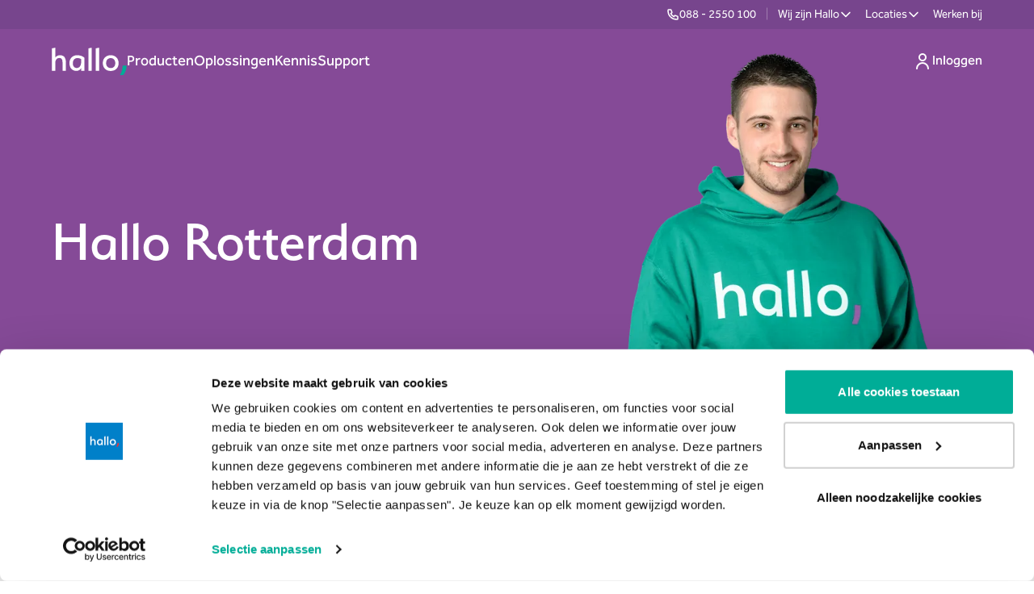

--- FILE ---
content_type: text/html; charset=utf-8
request_url: https://hallo.eu/locaties/locatie-rotterdam/
body_size: 66524
content:
<!DOCTYPE html><html class="scroll-smooth" lang="nl"><head><meta charSet="utf-8"/><meta name="viewport" content="width=device-width, initial-scale=1"/><link rel="stylesheet" href="/_next/static/css/1c074312133c28e9.css" data-precedence="next"/><link rel="stylesheet" href="/_next/static/css/a28a9a33feb11f1f.css" data-precedence="next"/><link rel="stylesheet" href="/_next/static/css/4d3869ef88c5566c.css" data-precedence="next"/><link rel="preload" as="script" fetchPriority="low" href="/_next/static/chunks/webpack-375f9c5680d651bb.js"/><script src="/_next/static/chunks/4bd1b696-a6c4c48c1175d310.js" async=""></script><script src="/_next/static/chunks/31684-db39e9e901bae117.js" async=""></script><script src="/_next/static/chunks/main-app-3fcba3c71dc16879.js" async=""></script><script src="/_next/static/chunks/app/layout-37f32ea25260a134.js" async=""></script><script src="/_next/static/chunks/aaea2bcf-05b518acee196622.js" async=""></script><script src="/_next/static/chunks/8cc6faea-6f8a1d4d768a48bc.js" async=""></script><script src="/_next/static/chunks/d648eb28-713ca682f6ec2843.js" async=""></script><script src="/_next/static/chunks/6874-c81b9eccb2d563f9.js" async=""></script><script src="/_next/static/chunks/36953-04457a4992fb93ce.js" async=""></script><script src="/_next/static/chunks/7587-a42b9c8a8448f3bd.js" async=""></script><script src="/_next/static/chunks/10960-e1be9cd8edbf501b.js" async=""></script><script src="/_next/static/chunks/56363-77d8c6a6741ad2b9.js" async=""></script><script src="/_next/static/chunks/30941-d24fa92fe4e7b2e6.js" async=""></script><script src="/_next/static/chunks/app/%5B%5B...slug%5D%5D/page-49bcb5ad960c9db9.js" async=""></script><link rel="preload" href="https://www.googletagmanager.com/gtm.js?id=GTM-TGTCDP9" as="script"/><title>Locatie Rotterdam | Hallo</title><meta name="description" content="Hallo Rotterdam, wij zijn  Hallo. De landelijke ICT-partner voor alle ondernemers en MKB-bedrijven. Wij zorgen dat je overal kunt werken en altijd bereikbaar bent."/><meta name="robots" content="index, follow"/><link rel="canonical" href="https://hallo.eu/locaties/locatie-rotterdam/"/><meta property="og:title" content="Locatie Rotterdam | Hallo"/><meta property="og:description" content="Hallo Rotterdam, wij zijn  Hallo. De landelijke ICT-partner voor alle ondernemers en MKB-bedrijven. Wij zorgen dat je overal kunt werken en altijd bereikbaar bent."/><meta property="og:image" content="https://a.storyblok.com/f/279289/3840x2160/82403180e5/hallo-logo-4k_blauw.webp/m/1200x630/smart"/><meta name="twitter:card" content="summary_large_image"/><meta name="twitter:title" content="Locatie Rotterdam"/><meta name="twitter:description" content="Hallo Rotterdam, wij zijn  Hallo. De landelijke ICT-partner voor alle ondernemers en MKB-bedrijven. Wij zorgen dat je overal kunt werken en altijd bereikbaar bent."/><meta name="twitter:image" content="https://a.storyblok.com/f/279289/3840x2160/82403180e5/hallo-logo-4k_blauw.webp/m/1200x630/smart"/><link rel="icon" href="/icon.svg" type="image/svg+xml" sizes="any"/><link rel="icon" href="/icon.png" sizes="16x16" type="image/png"/><script>document.querySelectorAll('body link[rel="icon"], body link[rel="apple-touch-icon"]').forEach(el => document.head.appendChild(el))</script><script src="/_next/static/chunks/polyfills-42372ed130431b0a.js" noModule=""></script></head><body class="antialiased bg-white"><div hidden=""><!--$--><!--/$--></div><script type="application/ld+json">{"@context":"http://schema.org","@type":"WebPage","url":"https://hallo.eu/locaties/locatie-rotterdam/","name":"Locatie Rotterdam","description":"Hallo Rotterdam, wij zijn  Hallo. De landelijke ICT-partner voor alle ondernemers en MKB-bedrijven. Wij zorgen dat je overal kunt werken en altijd bereikbaar bent.","publisher":{"@type":"Organization","name":"Hallo","logo":{"@type":"ImageObject","url":"https://hallo.eu/hallo-bimi.svg"}},"image":"https://a.storyblok.com/f/279289/3840x2160/82403180e5/hallo-logo-4k_blauw.webp"}</script><div class="flex-col p-0"><div><div id="main-header" class=" flex flex-1 flex-col bg-purple-500"><div class="flex justify-center px-4 md:px-8 xl:px-16  bg-blue-950/10 "><div class="flex flex-col w-full max-w-screen-2xl"><div class="h-9 flex flex-row py-2 text-white font-body text-body-sm justify-end"><div class="flex gap-4"><div class="hidden md:flex flex-row items-center"><div class=""><a target="_self" class="" href="tel:0882550100"><span class="w-fit flex items-center transition-all group font-body gap-0.5 text-white font-regular text-body-sm hover:cursor-pointer"><span class="inline-flex  items-center  gap-1"><span class="group-hover:underline underline-offset-[6px] decoration-1 active:decoration-2 ">088 - 2550 100</span></span></span></a></div><div class="mx-3"><span class="text-white/30">|</span></div><div class="relative  mr-4 last:mr-0"><div class="hover:cursor-pointer"><span class="w-fit flex items-center transition-all group font-body gap-0.5 text-white font-regular text-body-sm hover:cursor-pointer"><span class="inline-flex  items-center  gap-1"><span class="group-hover:underline underline-offset-[6px] decoration-1 active:decoration-2 ">Wij zijn Hallo</span></span></span></div></div><div class="relative  mr-4 last:mr-0"><div class="hover:cursor-pointer"><span class="w-fit flex items-center transition-all group font-body gap-0.5 text-white font-regular text-body-sm hover:cursor-pointer"><span class="inline-flex  items-center  gap-1"><span class="group-hover:underline underline-offset-[6px] decoration-1 active:decoration-2 ">Locaties</span></span></span></div></div><div class="relative  mr-4 last:mr-0"><a class="" href="https://werkenbij.hallo.eu/"><span class="w-fit flex items-center transition-all group font-body gap-0.5 text-white font-regular text-body-sm hover:cursor-pointer"><span class="inline-flex  items-center  gap-1"><span class="group-hover:underline underline-offset-[6px] decoration-1 active:decoration-2 ">Werken bij</span></span></span></a></div></div></div></div></div></div><div class="flex justify-center px-4 md:px-8 xl:px-16  bg-transparent "><div class="flex flex-col w-full max-w-screen-2xl"><div class="flex flex-row h-16 md:h-20 justify-between items-center font-body text-body-lg text-white "><div class="flex items-center gap-x-8 "><a href="/"><svg class="w-[72px] sm:w-[78px] md:w-[93px]" xmlns="http://www.w3.org/2000/svg" viewBox="0 0 93 34" fill="none"><path d="M13.4079 28.6279V18.6999C13.4079 14.6653 12.3202 12.8519 9.32917 12.8519C6.29281 12.8519 4.38942 15.5719 4.38942 19.0173V28.6279H0.31073V0.929281L4.38942 0.113281V12.4439C5.52239 10.5399 7.83365 9.40662 10.1902 9.40662C15.4472 9.40662 17.5772 12.7159 17.5772 18.6546V28.6279H13.4079Z" class="fill-white"></path><path d="M31.6257 9.40674C36.928 9.40674 39.8738 11.9907 40.5082 12.4894V28.6281H36.4748V25.3641C35.4325 27.2681 33.4838 28.8547 30.674 28.8547C24.9639 28.8547 21.9728 24.6841 21.9728 19.1987C21.9728 13.7587 25.4171 9.40674 31.6257 9.40674ZM31.1272 25.2281C34.3902 25.2281 36.4748 22.3267 36.4748 17.5667V14.2574C36.0217 13.8947 34.5715 12.9881 31.807 12.9881C28.0456 12.9881 26.1422 15.9347 26.1422 19.3347C26.1422 22.6894 27.5924 25.2281 31.1272 25.2281Z" class="fill-white"></path><path d="M45.4943 28.6279V0.929281L49.573 0.113281V28.6279H45.4943ZM54.5581 28.6279V0.929281L58.6368 0.113281V28.6279H54.5581Z" class="fill-white"></path><path d="M73.0469 28.9454C67.6086 28.9454 63.258 25.4094 63.258 19.1987C63.258 12.9881 67.6086 9.40674 73.0469 9.40674C78.5304 9.40674 82.8357 12.9881 82.8357 19.2441C82.8357 25.4094 78.5304 28.9454 73.0469 28.9454ZM73.0015 12.9881C69.9199 12.9881 67.3367 15.2547 67.3367 19.1987C67.3367 23.1881 69.9199 25.3641 73.0015 25.3641C76.2192 25.3641 78.7117 23.1881 78.7117 19.2441C78.7117 15.2547 76.2192 12.9881 73.0015 12.9881Z" class="fill-white"></path><path d="M84.5529 33.9182C85.5681 32.2998 86.3611 30.4684 86.9276 28.4238C87.4941 26.3793 87.7932 24.3076 87.8159 22.2041H92.7103C92.7103 23.5822 92.5426 25.0102 92.2027 26.4836C91.8628 27.9569 91.3734 29.3532 90.7344 30.6724C90.0954 31.9916 89.3612 33.0705 88.541 33.9182H84.5529Z" class="fill-green-500"></path></svg></a><div class="hidden lg:flex flex-row justify-between items-center gap-x-6"><div class="relative "><span class="flex items-center transition-all group font-body font-medium gap-2 py-2 text-white hover:text-white/80 text-body-lg hover:cursor-pointer  "><p class="">Producten</p></span></div><div class="relative "><span class="flex items-center transition-all group font-body font-medium gap-2 py-2 text-white hover:text-white/80 text-body-lg hover:cursor-pointer  "><p class="">Oplossingen</p></span></div><div class="relative "><span class="flex items-center transition-all group font-body font-medium gap-2 py-2 text-white hover:text-white/80 text-body-lg hover:cursor-pointer  "><p class="">Kennis</p></span></div><div class="relative "><span class="flex items-center transition-all group font-body font-medium gap-2 py-2 text-white hover:text-white/80 text-body-lg hover:cursor-pointer  "><p class="">Support</p></span></div><div class="fixed top-0 right-0 bg-white h-full z-[9999999] transition-transform ease-in-out duration-300 transform translate-x-full w-[85%] max-w-[340px] lg:hidden"><div class="flex flex-col pb-8 mx-auto w-full h-full overflow-y-auto overflow-x-hidden"><div class="fixed flex flex-col px-6 w-full bg-white"><div class="flex flex-col py-4 items-end border-b border-neutral-200"></div></div><div class="flex flex-col w-full justify-between h-full bg-white mt-20"><div class="flex flex-col justify-center px-3 w-full"><div class="flex gap-4 text-2xl leading-8 whitespace-nowrap rounded-lg"><div class="font-medium font-body w-full"><div class="first flex hover:cursor-pointer rounded-lg items-center justify-between gap-4 transition-colors ease-out duration-200 py-2 pr-2.5 pl-3"><p class="first flex-1-0-0 text-body-23 text-neutral-900">Producten</p></div><div class="mobileSideBar grid duration-300 overflow-hidden grid-rows-[0fr] pl-3 pb-2 grid-rows-[0fr]"><div class="grid grid-cols-1 overflow-hidden"><ul class="flex flex-col "><a class="hover:cursor-pointer" href="/producten/"><li><div class="font-medium font-body w-full"><div class="second flex hover:cursor-pointer rounded-lg items-center justify-between gap-4 transition-colors ease-out duration-200 py-2 pr-2.5 pl-3"><p class="second flex-1-0-0 text-body-lg text-neutral-900">Alles over onze producten</p></div><div class="firstmobileSideBar grid duration-300 overflow-hidden grid-rows-[0fr] pl-3 grid-rows-[0fr]"><div class="grid grid-cols-1 overflow-hidden"><ul class="flex flex-col "></ul></div></div></div></li></a><li><div class="font-medium font-body w-full"><div class="second flex hover:cursor-pointer rounded-lg items-center justify-between gap-4 transition-colors ease-out duration-200 py-2 pr-2.5 pl-3"><p class="second flex-1-0-0 text-body-lg text-neutral-900">Digitale werkplek</p></div><div class="mobileSideBar-0 grid duration-300 overflow-hidden grid-rows-[0fr] pl-3 grid-rows-[0fr]"><div class="grid grid-cols-1 overflow-hidden"><ul class="flex flex-col "><a class="hover:cursor-pointer" href="/producten/digitale-werkplek/"><li><div class="font-medium font-body w-full"><div class="third flex hover:cursor-pointer rounded-lg items-center justify-between gap-4 transition-colors ease-out duration-200 py-1.5 pr-2.5 pl-3"><p class="third flex-1-0-0 text-body-base font-regular text-neutral-900">Alles over digitale werkplek</p></div><div class="secondmobileSideBar-0 grid duration-300 overflow-hidden grid-rows-[0fr] pl-3 grid-rows-[0fr]"><div class="grid grid-cols-1 overflow-hidden"><ul class="flex flex-col "></ul></div></div></div></li></a><a class="hover:cursor-pointer" href="/producten/digitale-werkplek/managed-werkplek/"><li><div class="font-medium font-body w-full"><div class="third flex hover:cursor-pointer rounded-lg items-center justify-between gap-4 transition-colors ease-out duration-200 py-1.5 pr-2.5 pl-3"><p class="third flex-1-0-0 text-body-base font-regular text-neutral-900">Managed werkplek</p></div><div class="mobileSideBar-0-0 grid duration-300 overflow-hidden grid-rows-[0fr] pl-3 grid-rows-[0fr]"><div class="grid grid-cols-1 overflow-hidden"><ul class="flex flex-col "></ul></div></div></div></li></a><a class="hover:cursor-pointer" href="/producten/digitale-werkplek/microsoft-365/"><li><div class="font-medium font-body w-full"><div class="third flex hover:cursor-pointer rounded-lg items-center justify-between gap-4 transition-colors ease-out duration-200 py-1.5 pr-2.5 pl-3"><p class="third flex-1-0-0 text-body-base font-regular text-neutral-900">Microsoft 365</p></div><div class="mobileSideBar-0-1 grid duration-300 overflow-hidden grid-rows-[0fr] pl-3 grid-rows-[0fr]"><div class="grid grid-cols-1 overflow-hidden"><ul class="flex flex-col "></ul></div></div></div></li></a><a class="hover:cursor-pointer" href="/producten/digitale-werkplek/copilot-voor-microsoft-365/"><li><div class="font-medium font-body w-full"><div class="third flex hover:cursor-pointer rounded-lg items-center justify-between gap-4 transition-colors ease-out duration-200 py-1.5 pr-2.5 pl-3"><p class="third flex-1-0-0 text-body-base font-regular text-neutral-900">Microsoft 365 Copilot</p></div><div class="mobileSideBar-0-2 grid duration-300 overflow-hidden grid-rows-[0fr] pl-3 grid-rows-[0fr]"><div class="grid grid-cols-1 overflow-hidden"><ul class="flex flex-col "></ul></div></div></div></li></a><a class="hover:cursor-pointer" href="/producten/digitale-werkplek/microsoft-365-back-up/"><li><div class="font-medium font-body w-full"><div class="third flex hover:cursor-pointer rounded-lg items-center justify-between gap-4 transition-colors ease-out duration-200 py-1.5 pr-2.5 pl-3"><p class="third flex-1-0-0 text-body-base font-regular text-neutral-900">Microsoft 365 Back-up</p></div><div class="mobileSideBar-0-3 grid duration-300 overflow-hidden grid-rows-[0fr] pl-3 grid-rows-[0fr]"><div class="grid grid-cols-1 overflow-hidden"><ul class="flex flex-col "></ul></div></div></div></li></a><a class="hover:cursor-pointer" href="/producten/digitale-werkplek/windows-365/"><li><div class="font-medium font-body w-full"><div class="third flex hover:cursor-pointer rounded-lg items-center justify-between gap-4 transition-colors ease-out duration-200 py-1.5 pr-2.5 pl-3"><p class="third flex-1-0-0 text-body-base font-regular text-neutral-900">Windows 365</p></div><div class="mobileSideBar-0-4 grid duration-300 overflow-hidden grid-rows-[0fr] pl-3 grid-rows-[0fr]"><div class="grid grid-cols-1 overflow-hidden"><ul class="flex flex-col "></ul></div></div></div></li></a><a class="hover:cursor-pointer" href="/producten/digitale-werkplek/microsoft-teams-rooms/"><li><div class="font-medium font-body w-full"><div class="third flex hover:cursor-pointer rounded-lg items-center justify-between gap-4 transition-colors ease-out duration-200 py-1.5 pr-2.5 pl-3"><p class="third flex-1-0-0 text-body-base font-regular text-neutral-900">Microsoft Teams Rooms</p></div><div class="mobileSideBar-0-5 grid duration-300 overflow-hidden grid-rows-[0fr] pl-3 grid-rows-[0fr]"><div class="grid grid-cols-1 overflow-hidden"><ul class="flex flex-col "></ul></div></div></div></li></a></ul></div></div></div></li><li><div class="font-medium font-body w-full"><div class="second flex hover:cursor-pointer rounded-lg items-center justify-between gap-4 transition-colors ease-out duration-200 py-2 pr-2.5 pl-3"><p class="second flex-1-0-0 text-body-lg text-neutral-900">Cybersecurity</p></div><div class="mobileSideBar-1 grid duration-300 overflow-hidden grid-rows-[0fr] pl-3 grid-rows-[0fr]"><div class="grid grid-cols-1 overflow-hidden"><ul class="flex flex-col "><a class="hover:cursor-pointer" href="/producten/cybersecurity/"><li><div class="font-medium font-body w-full"><div class="third flex hover:cursor-pointer rounded-lg items-center justify-between gap-4 transition-colors ease-out duration-200 py-1.5 pr-2.5 pl-3"><p class="third flex-1-0-0 text-body-base font-regular text-neutral-900">Alles over cybersecurity</p></div><div class="secondmobileSideBar-1 grid duration-300 overflow-hidden grid-rows-[0fr] pl-3 grid-rows-[0fr]"><div class="grid grid-cols-1 overflow-hidden"><ul class="flex flex-col "></ul></div></div></div></li></a><a class="hover:cursor-pointer" href="/producten/cybersecurity/phishingtest/"><li><div class="font-medium font-body w-full"><div class="third flex hover:cursor-pointer rounded-lg items-center justify-between gap-4 transition-colors ease-out duration-200 py-1.5 pr-2.5 pl-3"><p class="third flex-1-0-0 text-body-base font-regular text-neutral-900">Phishingtest</p></div><div class="mobileSideBar-1-0 grid duration-300 overflow-hidden grid-rows-[0fr] pl-3 grid-rows-[0fr]"><div class="grid grid-cols-1 overflow-hidden"><ul class="flex flex-col "></ul></div></div></div></li></a><a class="hover:cursor-pointer" href="/producten/cybersecurity/security-scan-as-a-service/"><li><div class="font-medium font-body w-full"><div class="third flex hover:cursor-pointer rounded-lg items-center justify-between gap-4 transition-colors ease-out duration-200 py-1.5 pr-2.5 pl-3"><p class="third flex-1-0-0 text-body-base font-regular text-neutral-900">Security Scan as a Service</p></div><div class="mobileSideBar-1-1 grid duration-300 overflow-hidden grid-rows-[0fr] pl-3 grid-rows-[0fr]"><div class="grid grid-cols-1 overflow-hidden"><ul class="flex flex-col "></ul></div></div></div></li></a><a class="hover:cursor-pointer" href="/producten/cybersecurity/risicoanalyse/"><li><div class="font-medium font-body w-full"><div class="third flex hover:cursor-pointer rounded-lg items-center justify-between gap-4 transition-colors ease-out duration-200 py-1.5 pr-2.5 pl-3"><p class="third flex-1-0-0 text-body-base font-regular text-neutral-900">Risicoanalyse</p></div><div class="mobileSideBar-1-2 grid duration-300 overflow-hidden grid-rows-[0fr] pl-3 grid-rows-[0fr]"><div class="grid grid-cols-1 overflow-hidden"><ul class="flex flex-col "></ul></div></div></div></li></a><a class="hover:cursor-pointer" href="/producten/cybersecurity/security-awareness-training/"><li><div class="font-medium font-body w-full"><div class="third flex hover:cursor-pointer rounded-lg items-center justify-between gap-4 transition-colors ease-out duration-200 py-1.5 pr-2.5 pl-3"><p class="third flex-1-0-0 text-body-base font-regular text-neutral-900">Security Awareness Training</p></div><div class="mobileSideBar-1-3 grid duration-300 overflow-hidden grid-rows-[0fr] pl-3 grid-rows-[0fr]"><div class="grid grid-cols-1 overflow-hidden"><ul class="flex flex-col "></ul></div></div></div></li></a></ul></div></div></div></li><li><div class="font-medium font-body w-full"><div class="second flex hover:cursor-pointer rounded-lg items-center justify-between gap-4 transition-colors ease-out duration-200 py-2 pr-2.5 pl-3"><p class="second flex-1-0-0 text-body-lg text-neutral-900">Zakelijk internet</p></div><div class="mobileSideBar-2 grid duration-300 overflow-hidden grid-rows-[0fr] pl-3 grid-rows-[0fr]"><div class="grid grid-cols-1 overflow-hidden"><ul class="flex flex-col "><a class="hover:cursor-pointer" href="/producten/zakelijk-internet/"><li><div class="font-medium font-body w-full"><div class="third flex hover:cursor-pointer rounded-lg items-center justify-between gap-4 transition-colors ease-out duration-200 py-1.5 pr-2.5 pl-3"><p class="third flex-1-0-0 text-body-base font-regular text-neutral-900">Alles over zakelijk internet</p></div><div class="secondmobileSideBar-2 grid duration-300 overflow-hidden grid-rows-[0fr] pl-3 grid-rows-[0fr]"><div class="grid grid-cols-1 overflow-hidden"><ul class="flex flex-col "></ul></div></div></div></li></a><a class="hover:cursor-pointer" href="/producten/zakelijk-internet/zakelijk-glasvezel/"><li><div class="font-medium font-body w-full"><div class="third flex hover:cursor-pointer rounded-lg items-center justify-between gap-4 transition-colors ease-out duration-200 py-1.5 pr-2.5 pl-3"><p class="third flex-1-0-0 text-body-base font-regular text-neutral-900">Glasvezel</p></div><div class="mobileSideBar-2-0 grid duration-300 overflow-hidden grid-rows-[0fr] pl-3 grid-rows-[0fr]"><div class="grid grid-cols-1 overflow-hidden"><ul class="flex flex-col "></ul></div></div></div></li></a><a class="hover:cursor-pointer" href="/producten/zakelijk-internet/back-up-verbinding/"><li><div class="font-medium font-body w-full"><div class="third flex hover:cursor-pointer rounded-lg items-center justify-between gap-4 transition-colors ease-out duration-200 py-1.5 pr-2.5 pl-3"><p class="third flex-1-0-0 text-body-base font-regular text-neutral-900">Back-up verbinding</p></div><div class="mobileSideBar-2-1 grid duration-300 overflow-hidden grid-rows-[0fr] pl-3 grid-rows-[0fr]"><div class="grid grid-cols-1 overflow-hidden"><ul class="flex flex-col "></ul></div></div></div></li></a><a class="hover:cursor-pointer" href="/producten/zakelijke-tv/"><li><div class="font-medium font-body w-full"><div class="third flex hover:cursor-pointer rounded-lg items-center justify-between gap-4 transition-colors ease-out duration-200 py-1.5 pr-2.5 pl-3"><p class="third flex-1-0-0 text-body-base font-regular text-neutral-900">Zakelijke televisie</p></div><div class="mobileSideBar-2-2 grid duration-300 overflow-hidden grid-rows-[0fr] pl-3 grid-rows-[0fr]"><div class="grid grid-cols-1 overflow-hidden"><ul class="flex flex-col "></ul></div></div></div></li></a></ul></div></div></div></li><li><div class="font-medium font-body w-full"><div class="second flex hover:cursor-pointer rounded-lg items-center justify-between gap-4 transition-colors ease-out duration-200 py-2 pr-2.5 pl-3"><p class="second flex-1-0-0 text-body-lg text-neutral-900">Netwerken</p></div><div class="mobileSideBar-3 grid duration-300 overflow-hidden grid-rows-[0fr] pl-3 grid-rows-[0fr]"><div class="grid grid-cols-1 overflow-hidden"><ul class="flex flex-col "><a class="hover:cursor-pointer" href="/producten/netwerken/"><li><div class="font-medium font-body w-full"><div class="third flex hover:cursor-pointer rounded-lg items-center justify-between gap-4 transition-colors ease-out duration-200 py-1.5 pr-2.5 pl-3"><p class="third flex-1-0-0 text-body-base font-regular text-neutral-900">Alles over netwerken</p></div><div class="secondmobileSideBar-3 grid duration-300 overflow-hidden grid-rows-[0fr] pl-3 grid-rows-[0fr]"><div class="grid grid-cols-1 overflow-hidden"><ul class="flex flex-col "></ul></div></div></div></li></a><a class="hover:cursor-pointer" href="/producten/netwerken/managed-lan/"><li><div class="font-medium font-body w-full"><div class="third flex hover:cursor-pointer rounded-lg items-center justify-between gap-4 transition-colors ease-out duration-200 py-1.5 pr-2.5 pl-3"><p class="third flex-1-0-0 text-body-base font-regular text-neutral-900">Managed Lan</p></div><div class="mobileSideBar-3-0 grid duration-300 overflow-hidden grid-rows-[0fr] pl-3 grid-rows-[0fr]"><div class="grid grid-cols-1 overflow-hidden"><ul class="flex flex-col "></ul></div></div></div></li></a><a class="hover:cursor-pointer" href="/producten/netwerken/managed-wifi/"><li><div class="font-medium font-body w-full"><div class="third flex hover:cursor-pointer rounded-lg items-center justify-between gap-4 transition-colors ease-out duration-200 py-1.5 pr-2.5 pl-3"><p class="third flex-1-0-0 text-body-base font-regular text-neutral-900">Managed Wifi</p></div><div class="mobileSideBar-3-1 grid duration-300 overflow-hidden grid-rows-[0fr] pl-3 grid-rows-[0fr]"><div class="grid grid-cols-1 overflow-hidden"><ul class="flex flex-col "></ul></div></div></div></li></a><a class="hover:cursor-pointer" href="/producten/netwerken/managed-firewall/"><li><div class="font-medium font-body w-full"><div class="third flex hover:cursor-pointer rounded-lg items-center justify-between gap-4 transition-colors ease-out duration-200 py-1.5 pr-2.5 pl-3"><p class="third flex-1-0-0 text-body-base font-regular text-neutral-900">Managed Firewall</p></div><div class="mobileSideBar-3-2 grid duration-300 overflow-hidden grid-rows-[0fr] pl-3 grid-rows-[0fr]"><div class="grid grid-cols-1 overflow-hidden"><ul class="flex flex-col "></ul></div></div></div></li></a></ul></div></div></div></li><li><div class="font-medium font-body w-full"><div class="second flex hover:cursor-pointer rounded-lg items-center justify-between gap-4 transition-colors ease-out duration-200 py-2 pr-2.5 pl-3"><p class="second flex-1-0-0 text-body-lg text-neutral-900">Zakelijk mobiel</p></div><div class="mobileSideBar-4 grid duration-300 overflow-hidden grid-rows-[0fr] pl-3 grid-rows-[0fr]"><div class="grid grid-cols-1 overflow-hidden"><ul class="flex flex-col "><a class="hover:cursor-pointer" href="/producten/zakelijk-mobiel/"><li><div class="font-medium font-body w-full"><div class="third flex hover:cursor-pointer rounded-lg items-center justify-between gap-4 transition-colors ease-out duration-200 py-1.5 pr-2.5 pl-3"><p class="third flex-1-0-0 text-body-base font-regular text-neutral-900">Alles over zakelijk mobiel</p></div><div class="secondmobileSideBar-4 grid duration-300 overflow-hidden grid-rows-[0fr] pl-3 grid-rows-[0fr]"><div class="grid grid-cols-1 overflow-hidden"><ul class="flex flex-col "></ul></div></div></div></li></a><a class="hover:cursor-pointer" href="/producten/zakelijk-mobiel/zakelijk-sim-only/"><li><div class="font-medium font-body w-full"><div class="third flex hover:cursor-pointer rounded-lg items-center justify-between gap-4 transition-colors ease-out duration-200 py-1.5 pr-2.5 pl-3"><p class="third flex-1-0-0 text-body-base font-regular text-neutral-900">Zakelijk Sim Only</p></div><div class="mobileSideBar-4-0 grid duration-300 overflow-hidden grid-rows-[0fr] pl-3 grid-rows-[0fr]"><div class="grid grid-cols-1 overflow-hidden"><ul class="flex flex-col "></ul></div></div></div></li></a><a class="hover:cursor-pointer" href="/producten/zakelijk-mobiel/mobiel-en-vast/"><li><div class="font-medium font-body w-full"><div class="third flex hover:cursor-pointer rounded-lg items-center justify-between gap-4 transition-colors ease-out duration-200 py-1.5 pr-2.5 pl-3"><p class="third flex-1-0-0 text-body-base font-regular text-neutral-900">Mobiel en Vast</p></div><div class="mobileSideBar-4-1 grid duration-300 overflow-hidden grid-rows-[0fr] pl-3 grid-rows-[0fr]"><div class="grid grid-cols-1 overflow-hidden"><ul class="flex flex-col "></ul></div></div></div></li></a><a class="hover:cursor-pointer" href="/producten/zakelijk-mobiel/mobiel-data-only/"><li><div class="font-medium font-body w-full"><div class="third flex hover:cursor-pointer rounded-lg items-center justify-between gap-4 transition-colors ease-out duration-200 py-1.5 pr-2.5 pl-3"><p class="third flex-1-0-0 text-body-base font-regular text-neutral-900">Mobiel Data Only</p></div><div class="mobileSideBar-4-2 grid duration-300 overflow-hidden grid-rows-[0fr] pl-3 grid-rows-[0fr]"><div class="grid grid-cols-1 overflow-hidden"><ul class="flex flex-col "></ul></div></div></div></li></a><a class="hover:cursor-pointer" href="/producten/zakelijk-mobiel/zakelijk-mobiel-beheer/"><li><div class="font-medium font-body w-full"><div class="third flex hover:cursor-pointer rounded-lg items-center justify-between gap-4 transition-colors ease-out duration-200 py-1.5 pr-2.5 pl-3"><p class="third flex-1-0-0 text-body-base font-regular text-neutral-900">Zakelijk Mobiel Beheer</p></div><div class="mobileSideBar-4-3 grid duration-300 overflow-hidden grid-rows-[0fr] pl-3 grid-rows-[0fr]"><div class="grid grid-cols-1 overflow-hidden"><ul class="flex flex-col "></ul></div></div></div></li></a></ul></div></div></div></li><li><div class="font-medium font-body w-full"><div class="second flex hover:cursor-pointer rounded-lg items-center justify-between gap-4 transition-colors ease-out duration-200 py-2 pr-2.5 pl-3"><p class="second flex-1-0-0 text-body-lg text-neutral-900">Zakelijke telefonie</p></div><div class="mobileSideBar-5 grid duration-300 overflow-hidden grid-rows-[0fr] pl-3 grid-rows-[0fr]"><div class="grid grid-cols-1 overflow-hidden"><ul class="flex flex-col "><a class="hover:cursor-pointer" href="/producten/zakelijke-telefonie/"><li><div class="font-medium font-body w-full"><div class="third flex hover:cursor-pointer rounded-lg items-center justify-between gap-4 transition-colors ease-out duration-200 py-1.5 pr-2.5 pl-3"><p class="third flex-1-0-0 text-body-base font-regular text-neutral-900">Alles over zakelijke telefonie</p></div><div class="secondmobileSideBar-5 grid duration-300 overflow-hidden grid-rows-[0fr] pl-3 grid-rows-[0fr]"><div class="grid grid-cols-1 overflow-hidden"><ul class="flex flex-col "></ul></div></div></div></li></a><a class="hover:cursor-pointer" href="/producten/zakelijke-telefonie/hosted-voip/"><li><div class="font-medium font-body w-full"><div class="third flex hover:cursor-pointer rounded-lg items-center justify-between gap-4 transition-colors ease-out duration-200 py-1.5 pr-2.5 pl-3"><p class="third flex-1-0-0 text-body-base font-regular text-neutral-900">Hosted VoIP</p></div><div class="mobileSideBar-5-0 grid duration-300 overflow-hidden grid-rows-[0fr] pl-3 grid-rows-[0fr]"><div class="grid grid-cols-1 overflow-hidden"><ul class="flex flex-col "></ul></div></div></div></li></a><a class="hover:cursor-pointer" href="/producten/zakelijke-telefonie/bellen-met-teams/"><li><div class="font-medium font-body w-full"><div class="third flex hover:cursor-pointer rounded-lg items-center justify-between gap-4 transition-colors ease-out duration-200 py-1.5 pr-2.5 pl-3"><p class="third flex-1-0-0 text-body-base font-regular text-neutral-900">Bellen met Teams</p></div><div class="mobileSideBar-5-1 grid duration-300 overflow-hidden grid-rows-[0fr] pl-3 grid-rows-[0fr]"><div class="grid grid-cols-1 overflow-hidden"><ul class="flex flex-col "></ul></div></div></div></li></a><a class="hover:cursor-pointer" href="/producten/zakelijke-telefonie/sip-trunk/"><li><div class="font-medium font-body w-full"><div class="third flex hover:cursor-pointer rounded-lg items-center justify-between gap-4 transition-colors ease-out duration-200 py-1.5 pr-2.5 pl-3"><p class="third flex-1-0-0 text-body-base font-regular text-neutral-900">SIP-trunk</p></div><div class="mobileSideBar-5-2 grid duration-300 overflow-hidden grid-rows-[0fr] pl-3 grid-rows-[0fr]"><div class="grid grid-cols-1 overflow-hidden"><ul class="flex flex-col "></ul></div></div></div></li></a><a class="hover:cursor-pointer" href="/producten/zakelijke-telefonie/zakelijk-voip-beheer/"><li><div class="font-medium font-body w-full"><div class="third flex hover:cursor-pointer rounded-lg items-center justify-between gap-4 transition-colors ease-out duration-200 py-1.5 pr-2.5 pl-3"><p class="third flex-1-0-0 text-body-base font-regular text-neutral-900">Zakelijk VoIP Beheer</p></div><div class="mobileSideBar-5-3 grid duration-300 overflow-hidden grid-rows-[0fr] pl-3 grid-rows-[0fr]"><div class="grid grid-cols-1 overflow-hidden"><ul class="flex flex-col "></ul></div></div></div></li></a></ul></div></div></div></li><li><div class="font-medium font-body w-full"><div class="second flex hover:cursor-pointer rounded-lg items-center justify-between gap-4 transition-colors ease-out duration-200 py-2 pr-2.5 pl-3"><p class="second flex-1-0-0 text-body-lg text-neutral-900">Data &amp; AI</p></div><div class="mobileSideBar-6 grid duration-300 overflow-hidden grid-rows-[0fr] pl-3 grid-rows-[0fr]"><div class="grid grid-cols-1 overflow-hidden"><ul class="flex flex-col "><a class="hover:cursor-pointer" href="/producten/data/"><li><div class="font-medium font-body w-full"><div class="third flex hover:cursor-pointer rounded-lg items-center justify-between gap-4 transition-colors ease-out duration-200 py-1.5 pr-2.5 pl-3"><p class="third flex-1-0-0 text-body-base font-regular text-neutral-900">Alles over Data &amp; AI</p></div><div class="secondmobileSideBar-6 grid duration-300 overflow-hidden grid-rows-[0fr] pl-3 grid-rows-[0fr]"><div class="grid grid-cols-1 overflow-hidden"><ul class="flex flex-col "></ul></div></div></div></li></a><a class="hover:cursor-pointer" href="/producten/data/datawarehousing/"><li><div class="font-medium font-body w-full"><div class="third flex hover:cursor-pointer rounded-lg items-center justify-between gap-4 transition-colors ease-out duration-200 py-1.5 pr-2.5 pl-3"><p class="third flex-1-0-0 text-body-base font-regular text-neutral-900">Datawarehousing</p></div><div class="mobileSideBar-6-0 grid duration-300 overflow-hidden grid-rows-[0fr] pl-3 grid-rows-[0fr]"><div class="grid grid-cols-1 overflow-hidden"><ul class="flex flex-col "></ul></div></div></div></li></a><a class="hover:cursor-pointer" href="/producten/data/microsoft-fabric/"><li><div class="font-medium font-body w-full"><div class="third flex hover:cursor-pointer rounded-lg items-center justify-between gap-4 transition-colors ease-out duration-200 py-1.5 pr-2.5 pl-3"><p class="third flex-1-0-0 text-body-base font-regular text-neutral-900">Microsoft Fabric</p></div><div class="mobileSideBar-6-1 grid duration-300 overflow-hidden grid-rows-[0fr] pl-3 grid-rows-[0fr]"><div class="grid grid-cols-1 overflow-hidden"><ul class="flex flex-col "></ul></div></div></div></li></a><a class="hover:cursor-pointer" href="/producten/data/dashboarding/"><li><div class="font-medium font-body w-full"><div class="third flex hover:cursor-pointer rounded-lg items-center justify-between gap-4 transition-colors ease-out duration-200 py-1.5 pr-2.5 pl-3"><p class="third flex-1-0-0 text-body-base font-regular text-neutral-900">Dashboarding</p></div><div class="mobileSideBar-6-2 grid duration-300 overflow-hidden grid-rows-[0fr] pl-3 grid-rows-[0fr]"><div class="grid grid-cols-1 overflow-hidden"><ul class="flex flex-col "></ul></div></div></div></li></a><a class="hover:cursor-pointer" href="/producten/data/marketing-generator/"><li><div class="font-medium font-body w-full"><div class="third flex hover:cursor-pointer rounded-lg items-center justify-between gap-4 transition-colors ease-out duration-200 py-1.5 pr-2.5 pl-3"><p class="third flex-1-0-0 text-body-base font-regular text-neutral-900">Marketing Generator</p></div><div class="mobileSideBar-6-3 grid duration-300 overflow-hidden grid-rows-[0fr] pl-3 grid-rows-[0fr]"><div class="grid grid-cols-1 overflow-hidden"><ul class="flex flex-col "></ul></div></div></div></li></a></ul></div></div></div></li><li><div class="font-medium font-body w-full"><div class="second flex hover:cursor-pointer rounded-lg items-center justify-between gap-4 transition-colors ease-out duration-200 py-2 pr-2.5 pl-3"><p class="second flex-1-0-0 text-body-lg text-neutral-900">Bedrijfsapplicaties</p></div><div class="mobileSideBar-7 grid duration-300 overflow-hidden grid-rows-[0fr] pl-3 grid-rows-[0fr]"><div class="grid grid-cols-1 overflow-hidden"><ul class="flex flex-col "><a class="hover:cursor-pointer" href="/producten/bedrijfsapplicaties/"><li><div class="font-medium font-body w-full"><div class="third flex hover:cursor-pointer rounded-lg items-center justify-between gap-4 transition-colors ease-out duration-200 py-1.5 pr-2.5 pl-3"><p class="third flex-1-0-0 text-body-base font-regular text-neutral-900">Alles over business applications</p></div><div class="secondmobileSideBar-7 grid duration-300 overflow-hidden grid-rows-[0fr] pl-3 grid-rows-[0fr]"><div class="grid grid-cols-1 overflow-hidden"><ul class="flex flex-col "></ul></div></div></div></li></a><a class="hover:cursor-pointer" href="/producten/bedrijfsapplicaties/dynamics-crm-365/"><li><div class="font-medium font-body w-full"><div class="third flex hover:cursor-pointer rounded-lg items-center justify-between gap-4 transition-colors ease-out duration-200 py-1.5 pr-2.5 pl-3"><p class="third flex-1-0-0 text-body-base font-regular text-neutral-900">Dynamics 365</p></div><div class="mobileSideBar-7-0 grid duration-300 overflow-hidden grid-rows-[0fr] pl-3 grid-rows-[0fr]"><div class="grid grid-cols-1 overflow-hidden"><ul class="flex flex-col "></ul></div></div></div></li></a><a class="hover:cursor-pointer" href="/producten/bedrijfsapplicaties/exact-software/"><li><div class="font-medium font-body w-full"><div class="third flex hover:cursor-pointer rounded-lg items-center justify-between gap-4 transition-colors ease-out duration-200 py-1.5 pr-2.5 pl-3"><p class="third flex-1-0-0 text-body-base font-regular text-neutral-900">Exact Software</p></div><div class="mobileSideBar-7-1 grid duration-300 overflow-hidden grid-rows-[0fr] pl-3 grid-rows-[0fr]"><div class="grid grid-cols-1 overflow-hidden"><ul class="flex flex-col "></ul></div></div></div></li></a></ul></div></div></div></li><a class="hover:cursor-pointer" href="/producten/webhosting/"><li><div class="font-medium font-body w-full"><div class="second flex hover:cursor-pointer rounded-lg items-center justify-between gap-4 transition-colors ease-out duration-200 py-2 pr-2.5 pl-3"><p class="second flex-1-0-0 text-body-lg text-neutral-900">Webhosting</p></div><div class="mobileSideBar-8 grid duration-300 overflow-hidden grid-rows-[0fr] pl-3 grid-rows-[0fr]"><div class="grid grid-cols-1 overflow-hidden"><ul class="flex flex-col "></ul></div></div></div></li></a><a class="hover:cursor-pointer" href="/producten/hardware/"><li><div class="font-medium font-body w-full"><div class="second flex hover:cursor-pointer rounded-lg items-center justify-between gap-4 transition-colors ease-out duration-200 py-2 pr-2.5 pl-3"><p class="second flex-1-0-0 text-body-lg text-neutral-900">Hardware</p></div><div class="mobileSideBar-9 grid duration-300 overflow-hidden grid-rows-[0fr] pl-3 grid-rows-[0fr]"><div class="grid grid-cols-1 overflow-hidden"><ul class="flex flex-col "></ul></div></div></div></li></a></ul></div></div></div></div><div class="flex gap-4 text-2xl leading-8 whitespace-nowrap rounded-lg"><div class="font-medium font-body w-full"><div class="first flex hover:cursor-pointer rounded-lg items-center justify-between gap-4 transition-colors ease-out duration-200 py-2 pr-2.5 pl-3"><p class="first flex-1-0-0 text-body-23 text-neutral-900">Oplossingen</p></div><div class="mobileSideBar grid duration-300 overflow-hidden grid-rows-[0fr] pl-3 pb-2 grid-rows-[0fr]"><div class="grid grid-cols-1 overflow-hidden"><ul class="flex flex-col "><a class="hover:cursor-pointer" href="/oplossingen/"><li><div class="font-medium font-body w-full"><div class="second flex hover:cursor-pointer rounded-lg items-center justify-between gap-4 transition-colors ease-out duration-200 py-2 pr-2.5 pl-3"><p class="second flex-1-0-0 text-body-lg text-neutral-900">Alles over oplossingen</p></div><div class="firstmobileSideBar grid duration-300 overflow-hidden grid-rows-[0fr] pl-3 grid-rows-[0fr]"><div class="grid grid-cols-1 overflow-hidden"><ul class="flex flex-col "></ul></div></div></div></li></a><a class="hover:cursor-pointer" href="/oplossingen/beschermde-werkplek/"><li><div class="font-medium font-body w-full"><div class="second flex hover:cursor-pointer rounded-lg items-center justify-between gap-4 transition-colors ease-out duration-200 py-2 pr-2.5 pl-3"><p class="second flex-1-0-0 text-body-lg text-neutral-900">Beschermde werkplek</p></div><div class="mobileSideBar-0 grid duration-300 overflow-hidden grid-rows-[0fr] pl-3 grid-rows-[0fr]"><div class="grid grid-cols-1 overflow-hidden"><ul class="flex flex-col "></ul></div></div></div></li></a><a class="hover:cursor-pointer" href="/oplossingen/nis2-richtlijn/"><li><div class="font-medium font-body w-full"><div class="second flex hover:cursor-pointer rounded-lg items-center justify-between gap-4 transition-colors ease-out duration-200 py-2 pr-2.5 pl-3"><p class="second flex-1-0-0 text-body-lg text-neutral-900">NIS2-richtlijn</p></div><div class="mobileSideBar-1 grid duration-300 overflow-hidden grid-rows-[0fr] pl-3 grid-rows-[0fr]"><div class="grid grid-cols-1 overflow-hidden"><ul class="flex flex-col "></ul></div></div></div></li></a><a class="hover:cursor-pointer" href="/oplossingen/integreren-van-ai/"><li><div class="font-medium font-body w-full"><div class="second flex hover:cursor-pointer rounded-lg items-center justify-between gap-4 transition-colors ease-out duration-200 py-2 pr-2.5 pl-3"><p class="second flex-1-0-0 text-body-lg text-neutral-900">Integreren van AI</p></div><div class="mobileSideBar-2 grid duration-300 overflow-hidden grid-rows-[0fr] pl-3 grid-rows-[0fr]"><div class="grid grid-cols-1 overflow-hidden"><ul class="flex flex-col "></ul></div></div></div></li></a><a class="hover:cursor-pointer" href="/oplossingen/adoptie/"><li><div class="font-medium font-body w-full"><div class="second flex hover:cursor-pointer rounded-lg items-center justify-between gap-4 transition-colors ease-out duration-200 py-2 pr-2.5 pl-3"><p class="second flex-1-0-0 text-body-lg text-neutral-900">Succesvol adopteren</p></div><div class="mobileSideBar-3 grid duration-300 overflow-hidden grid-rows-[0fr] pl-3 grid-rows-[0fr]"><div class="grid grid-cols-1 overflow-hidden"><ul class="flex flex-col "></ul></div></div></div></li></a></ul></div></div></div></div><div class="flex gap-4 text-2xl leading-8 whitespace-nowrap rounded-lg"><div class="font-medium font-body w-full"><div class="first flex hover:cursor-pointer rounded-lg items-center justify-between gap-4 transition-colors ease-out duration-200 py-2 pr-2.5 pl-3"><p class="first flex-1-0-0 text-body-23 text-neutral-900">Kennis</p></div><div class="mobileSideBar grid duration-300 overflow-hidden grid-rows-[0fr] pl-3 pb-2 grid-rows-[0fr]"><div class="grid grid-cols-1 overflow-hidden"><ul class="flex flex-col "><a class="hover:cursor-pointer" href="/kennis/"><li><div class="font-medium font-body w-full"><div class="second flex hover:cursor-pointer rounded-lg items-center justify-between gap-4 transition-colors ease-out duration-200 py-2 pr-2.5 pl-3"><p class="second flex-1-0-0 text-body-lg text-neutral-900">Naar kenniscentrum</p></div><div class="firstmobileSideBar grid duration-300 overflow-hidden grid-rows-[0fr] pl-3 grid-rows-[0fr]"><div class="grid grid-cols-1 overflow-hidden"><ul class="flex flex-col "></ul></div></div></div></li></a><a class="hover:cursor-pointer" href="/kennis/blogs/"><li><div class="font-medium font-body w-full"><div class="second flex hover:cursor-pointer rounded-lg items-center justify-between gap-4 transition-colors ease-out duration-200 py-2 pr-2.5 pl-3"><p class="second flex-1-0-0 text-body-lg text-neutral-900">Blogs</p></div><div class="mobileSideBar-0 grid duration-300 overflow-hidden grid-rows-[0fr] pl-3 grid-rows-[0fr]"><div class="grid grid-cols-1 overflow-hidden"><ul class="flex flex-col "></ul></div></div></div></li></a><a class="hover:cursor-pointer" href="/kennis/nieuws/"><li><div class="font-medium font-body w-full"><div class="second flex hover:cursor-pointer rounded-lg items-center justify-between gap-4 transition-colors ease-out duration-200 py-2 pr-2.5 pl-3"><p class="second flex-1-0-0 text-body-lg text-neutral-900">Nieuws</p></div><div class="mobileSideBar-1 grid duration-300 overflow-hidden grid-rows-[0fr] pl-3 grid-rows-[0fr]"><div class="grid grid-cols-1 overflow-hidden"><ul class="flex flex-col "></ul></div></div></div></li></a><a class="hover:cursor-pointer" href="/kennis/whitepapers/"><li><div class="font-medium font-body w-full"><div class="second flex hover:cursor-pointer rounded-lg items-center justify-between gap-4 transition-colors ease-out duration-200 py-2 pr-2.5 pl-3"><p class="second flex-1-0-0 text-body-lg text-neutral-900">Whitepapers</p></div><div class="mobileSideBar-2 grid duration-300 overflow-hidden grid-rows-[0fr] pl-3 grid-rows-[0fr]"><div class="grid grid-cols-1 overflow-hidden"><ul class="flex flex-col "></ul></div></div></div></li></a><a class="hover:cursor-pointer" href="/kennis/succesverhalen/"><li><div class="font-medium font-body w-full"><div class="second flex hover:cursor-pointer rounded-lg items-center justify-between gap-4 transition-colors ease-out duration-200 py-2 pr-2.5 pl-3"><p class="second flex-1-0-0 text-body-lg text-neutral-900">Succesverhalen</p></div><div class="mobileSideBar-3 grid duration-300 overflow-hidden grid-rows-[0fr] pl-3 grid-rows-[0fr]"><div class="grid grid-cols-1 overflow-hidden"><ul class="flex flex-col "></ul></div></div></div></li></a><a class="hover:cursor-pointer" href="/kennis/podcast/"><li><div class="font-medium font-body w-full"><div class="second flex hover:cursor-pointer rounded-lg items-center justify-between gap-4 transition-colors ease-out duration-200 py-2 pr-2.5 pl-3"><p class="second flex-1-0-0 text-body-lg text-neutral-900">Podcasts</p></div><div class="mobileSideBar-4 grid duration-300 overflow-hidden grid-rows-[0fr] pl-3 grid-rows-[0fr]"><div class="grid grid-cols-1 overflow-hidden"><ul class="flex flex-col "></ul></div></div></div></li></a><a class="hover:cursor-pointer" href="/kennis/webinars/"><li><div class="font-medium font-body w-full"><div class="second flex hover:cursor-pointer rounded-lg items-center justify-between gap-4 transition-colors ease-out duration-200 py-2 pr-2.5 pl-3"><p class="second flex-1-0-0 text-body-lg text-neutral-900">Webinars</p></div><div class="mobileSideBar-5 grid duration-300 overflow-hidden grid-rows-[0fr] pl-3 grid-rows-[0fr]"><div class="grid grid-cols-1 overflow-hidden"><ul class="flex flex-col "></ul></div></div></div></li></a></ul></div></div></div></div><div class="flex gap-4 text-2xl leading-8 whitespace-nowrap rounded-lg"><div class="font-medium font-body w-full"><div class="first flex hover:cursor-pointer rounded-lg items-center justify-between gap-4 transition-colors ease-out duration-200 py-2 pr-2.5 pl-3"><p class="first flex-1-0-0 text-body-23 text-neutral-900">Support</p></div><div class="mobileSideBar grid duration-300 overflow-hidden grid-rows-[0fr] pl-3 pb-2 grid-rows-[0fr]"><div class="grid grid-cols-1 overflow-hidden"><ul class="flex flex-col "><a class="hover:cursor-pointer" href="/support/"><li><div class="font-medium font-body w-full"><div class="second flex hover:cursor-pointer rounded-lg items-center justify-between gap-4 transition-colors ease-out duration-200 py-2 pr-2.5 pl-3"><p class="second flex-1-0-0 text-body-lg text-neutral-900">Naar support</p></div><div class="firstmobileSideBar grid duration-300 overflow-hidden grid-rows-[0fr] pl-3 grid-rows-[0fr]"><div class="grid grid-cols-1 overflow-hidden"><ul class="flex flex-col "></ul></div></div></div></li></a><a class="hover:cursor-pointer" href="/helpcenter/"><li><div class="font-medium font-body w-full"><div class="second flex hover:cursor-pointer rounded-lg items-center justify-between gap-4 transition-colors ease-out duration-200 py-2 pr-2.5 pl-3"><p class="second flex-1-0-0 text-body-lg text-neutral-900">Helpcenter</p></div><div class="mobileSideBar-0 grid duration-300 overflow-hidden grid-rows-[0fr] pl-3 grid-rows-[0fr]"><div class="grid grid-cols-1 overflow-hidden"><ul class="flex flex-col "></ul></div></div></div></li></a><a class="hover:cursor-pointer" href="https://my.hallo.eu"><li><div class="font-medium font-body w-full"><div class="second flex hover:cursor-pointer rounded-lg items-center justify-between gap-4 transition-colors ease-out duration-200 py-2 pr-2.5 pl-3"><p class="second flex-1-0-0 text-body-lg text-neutral-900">Mijn Hallo</p></div><div class="mobileSideBar-1 grid duration-300 overflow-hidden grid-rows-[0fr] pl-3 grid-rows-[0fr]"><div class="grid grid-cols-1 overflow-hidden"><ul class="flex flex-col "></ul></div></div></div></li></a><a class="hover:cursor-pointer" href="/contact/"><li><div class="font-medium font-body w-full"><div class="second flex hover:cursor-pointer rounded-lg items-center justify-between gap-4 transition-colors ease-out duration-200 py-2 pr-2.5 pl-3"><p class="second flex-1-0-0 text-body-lg text-neutral-900">Neem contact op</p></div><div class="mobileSideBar-2 grid duration-300 overflow-hidden grid-rows-[0fr] pl-3 grid-rows-[0fr]"><div class="grid grid-cols-1 overflow-hidden"><ul class="flex flex-col "></ul></div></div></div></li></a><a target="_blank" class="hover:cursor-pointer" href="https://get.teamviewer.com/hallosupport"><li><div class="font-medium font-body w-full"><div class="second flex hover:cursor-pointer rounded-lg items-center justify-between gap-4 transition-colors ease-out duration-200 py-2 pr-2.5 pl-3"><p class="second flex-1-0-0 text-body-lg text-neutral-900">Hulp op afstand</p></div><div class="mobileSideBar-3 grid duration-300 overflow-hidden grid-rows-[0fr] pl-3 grid-rows-[0fr]"><div class="grid grid-cols-1 overflow-hidden"><ul class="flex flex-col "></ul></div></div></div></li></a><a class="hover:cursor-pointer" href="/locaties/"><li><div class="font-medium font-body w-full"><div class="second flex hover:cursor-pointer rounded-lg items-center justify-between gap-4 transition-colors ease-out duration-200 py-2 pr-2.5 pl-3"><p class="second flex-1-0-0 text-body-lg text-neutral-900">Locaties</p></div><div class="mobileSideBar-4 grid duration-300 overflow-hidden grid-rows-[0fr] pl-3 grid-rows-[0fr]"><div class="grid grid-cols-1 overflow-hidden"><ul class="flex flex-col "></ul></div></div></div></li></a></ul></div></div></div></div></div><div class="flex flex-col gap-5"><div class="flex flex-col w-full px-6"><div class="flex flex-col py-5 border-t border-neutral-200 border-b justify-center items-start w-full"><a target="_self" class="" href="tel:0882550100"><span class="w-fit flex items-center transition-all group font-body gap-0.5 text-neutral-900 font-regular text-body-base hover:cursor-pointer"><span class="inline-flex  items-center  gap-1"><span class="group-hover:underline underline-offset-[6px] decoration-1 active:decoration-2 ">088 - 2550 100</span></span></span></a></div></div><div class="flex flex-col px-3 w-full"><div class="font-medium font-body w-full"><div class="third flex hover:cursor-pointer rounded-lg items-center justify-between gap-4 transition-colors ease-out duration-200 py-1.5 pr-2.5 pl-3"><p class="third flex-1-0-0 text-body-base font-regular text-neutral-900">Wij zijn Hallo</p></div><div class="mobileSideBarLinks grid duration-300 overflow-hidden grid-rows-[0fr] pl-3 grid-rows-[0fr]"><div class="grid grid-cols-1 overflow-hidden"><ul class="flex flex-col "><a class="hover:cursor-pointer" href="https://hallo.eu/over-ons/"><li><div class="font-medium font-body w-full"><div class="third flex hover:cursor-pointer rounded-lg items-center justify-between gap-4 transition-colors ease-out duration-200 py-1.5 pr-2.5 pl-3"><p class="third flex-1-0-0 text-body-base font-regular text-neutral-900">Over ons</p></div><div class="mobileSideBarLinks-0 grid duration-300 overflow-hidden grid-rows-[0fr] pl-3 grid-rows-[0fr]"><div class="grid grid-cols-1 overflow-hidden"><ul class="flex flex-col "></ul></div></div></div></li></a><a class="hover:cursor-pointer" href="/contact/"><li><div class="font-medium font-body w-full"><div class="third flex hover:cursor-pointer rounded-lg items-center justify-between gap-4 transition-colors ease-out duration-200 py-1.5 pr-2.5 pl-3"><p class="third flex-1-0-0 text-body-base font-regular text-neutral-900">Contact</p></div><div class="mobileSideBarLinks-1 grid duration-300 overflow-hidden grid-rows-[0fr] pl-3 grid-rows-[0fr]"><div class="grid grid-cols-1 overflow-hidden"><ul class="flex flex-col "></ul></div></div></div></li></a><a target="_blank" class="hover:cursor-pointer" href="https://werkenbij.hallo.eu"><li><div class="font-medium font-body w-full"><div class="third flex hover:cursor-pointer rounded-lg items-center justify-between gap-4 transition-colors ease-out duration-200 py-1.5 pr-2.5 pl-3"><p class="third flex-1-0-0 text-body-base font-regular text-neutral-900">Werken bij</p></div><div class="mobileSideBarLinks-2 grid duration-300 overflow-hidden grid-rows-[0fr] pl-3 grid-rows-[0fr]"><div class="grid grid-cols-1 overflow-hidden"><ul class="flex flex-col "></ul></div></div></div></li></a></ul></div></div></div><div class="font-medium font-body w-full"><div class="third flex hover:cursor-pointer rounded-lg items-center justify-between gap-4 transition-colors ease-out duration-200 py-1.5 pr-2.5 pl-3"><p class="third flex-1-0-0 text-body-base font-regular text-neutral-900">Locaties</p></div><div class="mobileSideBarLinks grid duration-300 overflow-hidden grid-rows-[0fr] pl-3 grid-rows-[0fr]"><div class="grid grid-cols-1 overflow-hidden"><ul class="flex flex-col "><a class="hover:cursor-pointer" href="/locaties/"><li><div class="font-medium font-body w-full"><div class="third flex hover:cursor-pointer rounded-lg items-center justify-between gap-4 transition-colors ease-out duration-200 py-1.5 pr-2.5 pl-3"><p class="third flex-1-0-0 text-body-base font-regular text-neutral-900">Naar alle locaties</p></div><div class="thirdmobileSideBarLinks grid duration-300 overflow-hidden grid-rows-[0fr] pl-3 grid-rows-[0fr]"><div class="grid grid-cols-1 overflow-hidden"><ul class="flex flex-col "></ul></div></div></div></li></a><a class="hover:cursor-pointer" href="/locaties/locatie-alkmaar/"><li><div class="font-medium font-body w-full"><div class="third flex hover:cursor-pointer rounded-lg items-center justify-between gap-4 transition-colors ease-out duration-200 py-1.5 pr-2.5 pl-3"><p class="third flex-1-0-0 text-body-base font-regular text-neutral-900">Alkmaar</p></div><div class="mobileSideBarLinks-0 grid duration-300 overflow-hidden grid-rows-[0fr] pl-3 grid-rows-[0fr]"><div class="grid grid-cols-1 overflow-hidden"><ul class="flex flex-col "></ul></div></div></div></li></a><a class="hover:cursor-pointer" href="/locaties/locatie-amersfoort/"><li><div class="font-medium font-body w-full"><div class="third flex hover:cursor-pointer rounded-lg items-center justify-between gap-4 transition-colors ease-out duration-200 py-1.5 pr-2.5 pl-3"><p class="third flex-1-0-0 text-body-base font-regular text-neutral-900">Amersfoort</p></div><div class="mobileSideBarLinks-1 grid duration-300 overflow-hidden grid-rows-[0fr] pl-3 grid-rows-[0fr]"><div class="grid grid-cols-1 overflow-hidden"><ul class="flex flex-col "></ul></div></div></div></li></a><a class="hover:cursor-pointer" href="/locaties/locatie-amsterdam/"><li><div class="font-medium font-body w-full"><div class="third flex hover:cursor-pointer rounded-lg items-center justify-between gap-4 transition-colors ease-out duration-200 py-1.5 pr-2.5 pl-3"><p class="third flex-1-0-0 text-body-base font-regular text-neutral-900">Amsterdam</p></div><div class="mobileSideBarLinks-2 grid duration-300 overflow-hidden grid-rows-[0fr] pl-3 grid-rows-[0fr]"><div class="grid grid-cols-1 overflow-hidden"><ul class="flex flex-col "></ul></div></div></div></li></a><a class="hover:cursor-pointer" href="/locaties/locatie-eindhoven/"><li><div class="font-medium font-body w-full"><div class="third flex hover:cursor-pointer rounded-lg items-center justify-between gap-4 transition-colors ease-out duration-200 py-1.5 pr-2.5 pl-3"><p class="third flex-1-0-0 text-body-base font-regular text-neutral-900">Eindhoven</p></div><div class="mobileSideBarLinks-3 grid duration-300 overflow-hidden grid-rows-[0fr] pl-3 grid-rows-[0fr]"><div class="grid grid-cols-1 overflow-hidden"><ul class="flex flex-col "></ul></div></div></div></li></a><a class="hover:cursor-pointer" href="/locaties/locatie-heeswijk-dinther/"><li><div class="font-medium font-body w-full"><div class="third flex hover:cursor-pointer rounded-lg items-center justify-between gap-4 transition-colors ease-out duration-200 py-1.5 pr-2.5 pl-3"><p class="third flex-1-0-0 text-body-base font-regular text-neutral-900">Heeswijk-Dinther</p></div><div class="mobileSideBarLinks-4 grid duration-300 overflow-hidden grid-rows-[0fr] pl-3 grid-rows-[0fr]"><div class="grid grid-cols-1 overflow-hidden"><ul class="flex flex-col "></ul></div></div></div></li></a><a class="hover:cursor-pointer" href="/locaties/locatie-groningen/"><li><div class="font-medium font-body w-full"><div class="third flex hover:cursor-pointer rounded-lg items-center justify-between gap-4 transition-colors ease-out duration-200 py-1.5 pr-2.5 pl-3"><p class="third flex-1-0-0 text-body-base font-regular text-neutral-900">Groningen</p></div><div class="mobileSideBarLinks-5 grid duration-300 overflow-hidden grid-rows-[0fr] pl-3 grid-rows-[0fr]"><div class="grid grid-cols-1 overflow-hidden"><ul class="flex flex-col "></ul></div></div></div></li></a><a class="hover:cursor-pointer" href="/locaties/locatie-leeuwarden/"><li><div class="font-medium font-body w-full"><div class="third flex hover:cursor-pointer rounded-lg items-center justify-between gap-4 transition-colors ease-out duration-200 py-1.5 pr-2.5 pl-3"><p class="third flex-1-0-0 text-body-base font-regular text-neutral-900">Leeuwarden</p></div><div class="mobileSideBarLinks-6 grid duration-300 overflow-hidden grid-rows-[0fr] pl-3 grid-rows-[0fr]"><div class="grid grid-cols-1 overflow-hidden"><ul class="flex flex-col "></ul></div></div></div></li></a><a class="hover:cursor-pointer" href="/locaties/locatie-purmerend/"><li><div class="font-medium font-body w-full"><div class="third flex hover:cursor-pointer rounded-lg items-center justify-between gap-4 transition-colors ease-out duration-200 py-1.5 pr-2.5 pl-3"><p class="third flex-1-0-0 text-body-base font-regular text-neutral-900">Purmerend</p></div><div class="mobileSideBarLinks-7 grid duration-300 overflow-hidden grid-rows-[0fr] pl-3 grid-rows-[0fr]"><div class="grid grid-cols-1 overflow-hidden"><ul class="flex flex-col "></ul></div></div></div></li></a><a class="hover:cursor-pointer" href="/locaties/locatie-rotterdam/"><li><div class="font-medium font-body w-full"><div class="third flex hover:cursor-pointer rounded-lg items-center justify-between gap-4 transition-colors ease-out duration-200 py-1.5 pr-2.5 pl-3"><p class="third flex-1-0-0 text-body-base font-regular text-neutral-900">Rotterdam</p></div><div class="mobileSideBarLinks-8 grid duration-300 overflow-hidden grid-rows-[0fr] pl-3 grid-rows-[0fr]"><div class="grid grid-cols-1 overflow-hidden"><ul class="flex flex-col "></ul></div></div></div></li></a><a class="hover:cursor-pointer" href="/locaties/locatie-tilburg/"><li><div class="font-medium font-body w-full"><div class="third flex hover:cursor-pointer rounded-lg items-center justify-between gap-4 transition-colors ease-out duration-200 py-1.5 pr-2.5 pl-3"><p class="third flex-1-0-0 text-body-base font-regular text-neutral-900">Tilburg</p></div><div class="mobileSideBarLinks-9 grid duration-300 overflow-hidden grid-rows-[0fr] pl-3 grid-rows-[0fr]"><div class="grid grid-cols-1 overflow-hidden"><ul class="flex flex-col "></ul></div></div></div></li></a><a class="hover:cursor-pointer" href="/locaties/locatie-zoetermeer/"><li><div class="font-medium font-body w-full"><div class="third flex hover:cursor-pointer rounded-lg items-center justify-between gap-4 transition-colors ease-out duration-200 py-1.5 pr-2.5 pl-3"><p class="third flex-1-0-0 text-body-base font-regular text-neutral-900">Zoetermeer</p></div><div class="mobileSideBarLinks-10 grid duration-300 overflow-hidden grid-rows-[0fr] pl-3 grid-rows-[0fr]"><div class="grid grid-cols-1 overflow-hidden"><ul class="flex flex-col "></ul></div></div></div></li></a><a class="hover:cursor-pointer" href="/locaties/locatie-zwaagdijk/"><li><div class="font-medium font-body w-full"><div class="third flex hover:cursor-pointer rounded-lg items-center justify-between gap-4 transition-colors ease-out duration-200 py-1.5 pr-2.5 pl-3"><p class="third flex-1-0-0 text-body-base font-regular text-neutral-900">Zwaagdijk</p></div><div class="mobileSideBarLinks-11 grid duration-300 overflow-hidden grid-rows-[0fr] pl-3 grid-rows-[0fr]"><div class="grid grid-cols-1 overflow-hidden"><ul class="flex flex-col "></ul></div></div></div></li></a><div class="pointer-events-none opacity-40"><li><div class="font-medium font-body w-full"><div class="third flex hover:cursor-pointer rounded-lg items-center justify-between gap-4 transition-colors ease-out duration-200 py-1.5 pr-2.5 pl-3"><p class="third flex-1-0-0 text-body-base font-regular text-neutral-900">─────────</p></div><div class="mobileSideBarLinks-12 grid duration-300 overflow-hidden grid-rows-[0fr] pl-3 grid-rows-[0fr]"><div class="grid grid-cols-1 overflow-hidden"><ul class="flex flex-col "></ul></div></div></div></li></div><a class="hover:cursor-pointer" href="/locaties/locatie-aruba/"><li><div class="font-medium font-body w-full"><div class="third flex hover:cursor-pointer rounded-lg items-center justify-between gap-4 transition-colors ease-out duration-200 py-1.5 pr-2.5 pl-3"><p class="third flex-1-0-0 text-body-base font-regular text-neutral-900">Aruba</p></div><div class="mobileSideBarLinks-13 grid duration-300 overflow-hidden grid-rows-[0fr] pl-3 grid-rows-[0fr]"><div class="grid grid-cols-1 overflow-hidden"><ul class="flex flex-col "></ul></div></div></div></li></a><a class="hover:cursor-pointer" href="/locaties/locatie-bonaire/"><li><div class="font-medium font-body w-full"><div class="third flex hover:cursor-pointer rounded-lg items-center justify-between gap-4 transition-colors ease-out duration-200 py-1.5 pr-2.5 pl-3"><p class="third flex-1-0-0 text-body-base font-regular text-neutral-900">Bonaire</p></div><div class="mobileSideBarLinks-14 grid duration-300 overflow-hidden grid-rows-[0fr] pl-3 grid-rows-[0fr]"><div class="grid grid-cols-1 overflow-hidden"><ul class="flex flex-col "></ul></div></div></div></li></a><a class="hover:cursor-pointer" href="/locaties/locatie-curacao/"><li><div class="font-medium font-body w-full"><div class="third flex hover:cursor-pointer rounded-lg items-center justify-between gap-4 transition-colors ease-out duration-200 py-1.5 pr-2.5 pl-3"><p class="third flex-1-0-0 text-body-base font-regular text-neutral-900">Curaçao </p></div><div class="mobileSideBarLinks-15 grid duration-300 overflow-hidden grid-rows-[0fr] pl-3 grid-rows-[0fr]"><div class="grid grid-cols-1 overflow-hidden"><ul class="flex flex-col "></ul></div></div></div></li></a></ul></div></div></div></div></div></div></div></div></div></div><div class="flex flex-row items-center lg:gap-x-6 lg:z-10"><div><a target="_blank" class="" href="https://my.hallo.eu"><span class="flex items-center transition-all group font-body font-medium gap-2 py-2 text-white hover:text-white/80 text-body-base hover:cursor-pointer px-2 lg:px-0 "><p class="hidden lg:flex">Inloggen</p></span></a></div><span class="pl-2 py-2 lg:hidden cursor-pointer"></span><div class="fixed top-0 right-0 bg-white h-full z-[9999999] transition-transform ease-in-out duration-300 transform w-[85%] max-w-[340px] lg:hidden translate-x-full"><div class="flex flex-col pb-8 mx-auto w-full h-full overflow-y-auto overflow-x-hidden "><div class="fixed flex flex-col px-6 w-full bg-white "><div class="flex flex-col py-4 items-end border-b border-neutral-200"></div></div><div class="flex flex-col w-full justify-between h-full bg-white mt-20"><div class="flex flex-col justify-center px-3 w-full"><div class="flex gap-4 text-2xl leading-8 whitespace-nowrap rounded-lg"><div class="font-medium font-body w-full"><div class="first flex hover:cursor-pointer rounded-lg items-center justify-between gap-4 transition-colors ease-out duration-200 py-2 pr-2.5 pl-3"><p class="first flex-1-0-0 text-body-23 text-neutral-900">Producten</p></div><div class="mobileSideBar grid duration-300 overflow-hidden grid-rows-[0fr] pl-3 pb-2 grid-rows-[0fr]"><div class="grid grid-cols-1 overflow-hidden"><ul class="flex flex-col "><a class="hover:cursor-pointer" href="/producten/"><li><div class="font-medium font-body w-full"><div class="second flex hover:cursor-pointer rounded-lg items-center justify-between gap-4 transition-colors ease-out duration-200 py-2 pr-2.5 pl-3"><p class="second flex-1-0-0 text-body-lg text-neutral-900">Alles over onze producten</p></div><div class="firstmobileSideBar grid duration-300 overflow-hidden grid-rows-[0fr] pl-3 grid-rows-[0fr]"><div class="grid grid-cols-1 overflow-hidden"><ul class="flex flex-col "></ul></div></div></div></li></a><li><div class="font-medium font-body w-full"><div class="second flex hover:cursor-pointer rounded-lg items-center justify-between gap-4 transition-colors ease-out duration-200 py-2 pr-2.5 pl-3"><p class="second flex-1-0-0 text-body-lg text-neutral-900">Digitale werkplek</p></div><div class="mobileSideBar-0 grid duration-300 overflow-hidden grid-rows-[0fr] pl-3 grid-rows-[0fr]"><div class="grid grid-cols-1 overflow-hidden"><ul class="flex flex-col "><a class="hover:cursor-pointer" href="/producten/digitale-werkplek/"><li><div class="font-medium font-body w-full"><div class="third flex hover:cursor-pointer rounded-lg items-center justify-between gap-4 transition-colors ease-out duration-200 py-1.5 pr-2.5 pl-3"><p class="third flex-1-0-0 text-body-base font-regular text-neutral-900">Alles over digitale werkplek</p></div><div class="secondmobileSideBar-0 grid duration-300 overflow-hidden grid-rows-[0fr] pl-3 grid-rows-[0fr]"><div class="grid grid-cols-1 overflow-hidden"><ul class="flex flex-col "></ul></div></div></div></li></a><a class="hover:cursor-pointer" href="/producten/digitale-werkplek/managed-werkplek/"><li><div class="font-medium font-body w-full"><div class="third flex hover:cursor-pointer rounded-lg items-center justify-between gap-4 transition-colors ease-out duration-200 py-1.5 pr-2.5 pl-3"><p class="third flex-1-0-0 text-body-base font-regular text-neutral-900">Managed werkplek</p></div><div class="mobileSideBar-0-0 grid duration-300 overflow-hidden grid-rows-[0fr] pl-3 grid-rows-[0fr]"><div class="grid grid-cols-1 overflow-hidden"><ul class="flex flex-col "></ul></div></div></div></li></a><a class="hover:cursor-pointer" href="/producten/digitale-werkplek/microsoft-365/"><li><div class="font-medium font-body w-full"><div class="third flex hover:cursor-pointer rounded-lg items-center justify-between gap-4 transition-colors ease-out duration-200 py-1.5 pr-2.5 pl-3"><p class="third flex-1-0-0 text-body-base font-regular text-neutral-900">Microsoft 365</p></div><div class="mobileSideBar-0-1 grid duration-300 overflow-hidden grid-rows-[0fr] pl-3 grid-rows-[0fr]"><div class="grid grid-cols-1 overflow-hidden"><ul class="flex flex-col "></ul></div></div></div></li></a><a class="hover:cursor-pointer" href="/producten/digitale-werkplek/copilot-voor-microsoft-365/"><li><div class="font-medium font-body w-full"><div class="third flex hover:cursor-pointer rounded-lg items-center justify-between gap-4 transition-colors ease-out duration-200 py-1.5 pr-2.5 pl-3"><p class="third flex-1-0-0 text-body-base font-regular text-neutral-900">Microsoft 365 Copilot</p></div><div class="mobileSideBar-0-2 grid duration-300 overflow-hidden grid-rows-[0fr] pl-3 grid-rows-[0fr]"><div class="grid grid-cols-1 overflow-hidden"><ul class="flex flex-col "></ul></div></div></div></li></a><a class="hover:cursor-pointer" href="/producten/digitale-werkplek/microsoft-365-back-up/"><li><div class="font-medium font-body w-full"><div class="third flex hover:cursor-pointer rounded-lg items-center justify-between gap-4 transition-colors ease-out duration-200 py-1.5 pr-2.5 pl-3"><p class="third flex-1-0-0 text-body-base font-regular text-neutral-900">Microsoft 365 Back-up</p></div><div class="mobileSideBar-0-3 grid duration-300 overflow-hidden grid-rows-[0fr] pl-3 grid-rows-[0fr]"><div class="grid grid-cols-1 overflow-hidden"><ul class="flex flex-col "></ul></div></div></div></li></a><a class="hover:cursor-pointer" href="/producten/digitale-werkplek/windows-365/"><li><div class="font-medium font-body w-full"><div class="third flex hover:cursor-pointer rounded-lg items-center justify-between gap-4 transition-colors ease-out duration-200 py-1.5 pr-2.5 pl-3"><p class="third flex-1-0-0 text-body-base font-regular text-neutral-900">Windows 365</p></div><div class="mobileSideBar-0-4 grid duration-300 overflow-hidden grid-rows-[0fr] pl-3 grid-rows-[0fr]"><div class="grid grid-cols-1 overflow-hidden"><ul class="flex flex-col "></ul></div></div></div></li></a><a class="hover:cursor-pointer" href="/producten/digitale-werkplek/microsoft-teams-rooms/"><li><div class="font-medium font-body w-full"><div class="third flex hover:cursor-pointer rounded-lg items-center justify-between gap-4 transition-colors ease-out duration-200 py-1.5 pr-2.5 pl-3"><p class="third flex-1-0-0 text-body-base font-regular text-neutral-900">Microsoft Teams Rooms</p></div><div class="mobileSideBar-0-5 grid duration-300 overflow-hidden grid-rows-[0fr] pl-3 grid-rows-[0fr]"><div class="grid grid-cols-1 overflow-hidden"><ul class="flex flex-col "></ul></div></div></div></li></a></ul></div></div></div></li><li><div class="font-medium font-body w-full"><div class="second flex hover:cursor-pointer rounded-lg items-center justify-between gap-4 transition-colors ease-out duration-200 py-2 pr-2.5 pl-3"><p class="second flex-1-0-0 text-body-lg text-neutral-900">Cybersecurity</p></div><div class="mobileSideBar-1 grid duration-300 overflow-hidden grid-rows-[0fr] pl-3 grid-rows-[0fr]"><div class="grid grid-cols-1 overflow-hidden"><ul class="flex flex-col "><a class="hover:cursor-pointer" href="/producten/cybersecurity/"><li><div class="font-medium font-body w-full"><div class="third flex hover:cursor-pointer rounded-lg items-center justify-between gap-4 transition-colors ease-out duration-200 py-1.5 pr-2.5 pl-3"><p class="third flex-1-0-0 text-body-base font-regular text-neutral-900">Alles over cybersecurity</p></div><div class="secondmobileSideBar-1 grid duration-300 overflow-hidden grid-rows-[0fr] pl-3 grid-rows-[0fr]"><div class="grid grid-cols-1 overflow-hidden"><ul class="flex flex-col "></ul></div></div></div></li></a><a class="hover:cursor-pointer" href="/producten/cybersecurity/phishingtest/"><li><div class="font-medium font-body w-full"><div class="third flex hover:cursor-pointer rounded-lg items-center justify-between gap-4 transition-colors ease-out duration-200 py-1.5 pr-2.5 pl-3"><p class="third flex-1-0-0 text-body-base font-regular text-neutral-900">Phishingtest</p></div><div class="mobileSideBar-1-0 grid duration-300 overflow-hidden grid-rows-[0fr] pl-3 grid-rows-[0fr]"><div class="grid grid-cols-1 overflow-hidden"><ul class="flex flex-col "></ul></div></div></div></li></a><a class="hover:cursor-pointer" href="/producten/cybersecurity/security-scan-as-a-service/"><li><div class="font-medium font-body w-full"><div class="third flex hover:cursor-pointer rounded-lg items-center justify-between gap-4 transition-colors ease-out duration-200 py-1.5 pr-2.5 pl-3"><p class="third flex-1-0-0 text-body-base font-regular text-neutral-900">Security Scan as a Service</p></div><div class="mobileSideBar-1-1 grid duration-300 overflow-hidden grid-rows-[0fr] pl-3 grid-rows-[0fr]"><div class="grid grid-cols-1 overflow-hidden"><ul class="flex flex-col "></ul></div></div></div></li></a><a class="hover:cursor-pointer" href="/producten/cybersecurity/risicoanalyse/"><li><div class="font-medium font-body w-full"><div class="third flex hover:cursor-pointer rounded-lg items-center justify-between gap-4 transition-colors ease-out duration-200 py-1.5 pr-2.5 pl-3"><p class="third flex-1-0-0 text-body-base font-regular text-neutral-900">Risicoanalyse</p></div><div class="mobileSideBar-1-2 grid duration-300 overflow-hidden grid-rows-[0fr] pl-3 grid-rows-[0fr]"><div class="grid grid-cols-1 overflow-hidden"><ul class="flex flex-col "></ul></div></div></div></li></a><a class="hover:cursor-pointer" href="/producten/cybersecurity/security-awareness-training/"><li><div class="font-medium font-body w-full"><div class="third flex hover:cursor-pointer rounded-lg items-center justify-between gap-4 transition-colors ease-out duration-200 py-1.5 pr-2.5 pl-3"><p class="third flex-1-0-0 text-body-base font-regular text-neutral-900">Security Awareness Training</p></div><div class="mobileSideBar-1-3 grid duration-300 overflow-hidden grid-rows-[0fr] pl-3 grid-rows-[0fr]"><div class="grid grid-cols-1 overflow-hidden"><ul class="flex flex-col "></ul></div></div></div></li></a></ul></div></div></div></li><li><div class="font-medium font-body w-full"><div class="second flex hover:cursor-pointer rounded-lg items-center justify-between gap-4 transition-colors ease-out duration-200 py-2 pr-2.5 pl-3"><p class="second flex-1-0-0 text-body-lg text-neutral-900">Zakelijk internet</p></div><div class="mobileSideBar-2 grid duration-300 overflow-hidden grid-rows-[0fr] pl-3 grid-rows-[0fr]"><div class="grid grid-cols-1 overflow-hidden"><ul class="flex flex-col "><a class="hover:cursor-pointer" href="/producten/zakelijk-internet/"><li><div class="font-medium font-body w-full"><div class="third flex hover:cursor-pointer rounded-lg items-center justify-between gap-4 transition-colors ease-out duration-200 py-1.5 pr-2.5 pl-3"><p class="third flex-1-0-0 text-body-base font-regular text-neutral-900">Alles over zakelijk internet</p></div><div class="secondmobileSideBar-2 grid duration-300 overflow-hidden grid-rows-[0fr] pl-3 grid-rows-[0fr]"><div class="grid grid-cols-1 overflow-hidden"><ul class="flex flex-col "></ul></div></div></div></li></a><a class="hover:cursor-pointer" href="/producten/zakelijk-internet/zakelijk-glasvezel/"><li><div class="font-medium font-body w-full"><div class="third flex hover:cursor-pointer rounded-lg items-center justify-between gap-4 transition-colors ease-out duration-200 py-1.5 pr-2.5 pl-3"><p class="third flex-1-0-0 text-body-base font-regular text-neutral-900">Glasvezel</p></div><div class="mobileSideBar-2-0 grid duration-300 overflow-hidden grid-rows-[0fr] pl-3 grid-rows-[0fr]"><div class="grid grid-cols-1 overflow-hidden"><ul class="flex flex-col "></ul></div></div></div></li></a><a class="hover:cursor-pointer" href="/producten/zakelijk-internet/back-up-verbinding/"><li><div class="font-medium font-body w-full"><div class="third flex hover:cursor-pointer rounded-lg items-center justify-between gap-4 transition-colors ease-out duration-200 py-1.5 pr-2.5 pl-3"><p class="third flex-1-0-0 text-body-base font-regular text-neutral-900">Back-up verbinding</p></div><div class="mobileSideBar-2-1 grid duration-300 overflow-hidden grid-rows-[0fr] pl-3 grid-rows-[0fr]"><div class="grid grid-cols-1 overflow-hidden"><ul class="flex flex-col "></ul></div></div></div></li></a><a class="hover:cursor-pointer" href="/producten/zakelijke-tv/"><li><div class="font-medium font-body w-full"><div class="third flex hover:cursor-pointer rounded-lg items-center justify-between gap-4 transition-colors ease-out duration-200 py-1.5 pr-2.5 pl-3"><p class="third flex-1-0-0 text-body-base font-regular text-neutral-900">Zakelijke televisie</p></div><div class="mobileSideBar-2-2 grid duration-300 overflow-hidden grid-rows-[0fr] pl-3 grid-rows-[0fr]"><div class="grid grid-cols-1 overflow-hidden"><ul class="flex flex-col "></ul></div></div></div></li></a></ul></div></div></div></li><li><div class="font-medium font-body w-full"><div class="second flex hover:cursor-pointer rounded-lg items-center justify-between gap-4 transition-colors ease-out duration-200 py-2 pr-2.5 pl-3"><p class="second flex-1-0-0 text-body-lg text-neutral-900">Netwerken</p></div><div class="mobileSideBar-3 grid duration-300 overflow-hidden grid-rows-[0fr] pl-3 grid-rows-[0fr]"><div class="grid grid-cols-1 overflow-hidden"><ul class="flex flex-col "><a class="hover:cursor-pointer" href="/producten/netwerken/"><li><div class="font-medium font-body w-full"><div class="third flex hover:cursor-pointer rounded-lg items-center justify-between gap-4 transition-colors ease-out duration-200 py-1.5 pr-2.5 pl-3"><p class="third flex-1-0-0 text-body-base font-regular text-neutral-900">Alles over netwerken</p></div><div class="secondmobileSideBar-3 grid duration-300 overflow-hidden grid-rows-[0fr] pl-3 grid-rows-[0fr]"><div class="grid grid-cols-1 overflow-hidden"><ul class="flex flex-col "></ul></div></div></div></li></a><a class="hover:cursor-pointer" href="/producten/netwerken/managed-lan/"><li><div class="font-medium font-body w-full"><div class="third flex hover:cursor-pointer rounded-lg items-center justify-between gap-4 transition-colors ease-out duration-200 py-1.5 pr-2.5 pl-3"><p class="third flex-1-0-0 text-body-base font-regular text-neutral-900">Managed Lan</p></div><div class="mobileSideBar-3-0 grid duration-300 overflow-hidden grid-rows-[0fr] pl-3 grid-rows-[0fr]"><div class="grid grid-cols-1 overflow-hidden"><ul class="flex flex-col "></ul></div></div></div></li></a><a class="hover:cursor-pointer" href="/producten/netwerken/managed-wifi/"><li><div class="font-medium font-body w-full"><div class="third flex hover:cursor-pointer rounded-lg items-center justify-between gap-4 transition-colors ease-out duration-200 py-1.5 pr-2.5 pl-3"><p class="third flex-1-0-0 text-body-base font-regular text-neutral-900">Managed Wifi</p></div><div class="mobileSideBar-3-1 grid duration-300 overflow-hidden grid-rows-[0fr] pl-3 grid-rows-[0fr]"><div class="grid grid-cols-1 overflow-hidden"><ul class="flex flex-col "></ul></div></div></div></li></a><a class="hover:cursor-pointer" href="/producten/netwerken/managed-firewall/"><li><div class="font-medium font-body w-full"><div class="third flex hover:cursor-pointer rounded-lg items-center justify-between gap-4 transition-colors ease-out duration-200 py-1.5 pr-2.5 pl-3"><p class="third flex-1-0-0 text-body-base font-regular text-neutral-900">Managed Firewall</p></div><div class="mobileSideBar-3-2 grid duration-300 overflow-hidden grid-rows-[0fr] pl-3 grid-rows-[0fr]"><div class="grid grid-cols-1 overflow-hidden"><ul class="flex flex-col "></ul></div></div></div></li></a></ul></div></div></div></li><li><div class="font-medium font-body w-full"><div class="second flex hover:cursor-pointer rounded-lg items-center justify-between gap-4 transition-colors ease-out duration-200 py-2 pr-2.5 pl-3"><p class="second flex-1-0-0 text-body-lg text-neutral-900">Zakelijk mobiel</p></div><div class="mobileSideBar-4 grid duration-300 overflow-hidden grid-rows-[0fr] pl-3 grid-rows-[0fr]"><div class="grid grid-cols-1 overflow-hidden"><ul class="flex flex-col "><a class="hover:cursor-pointer" href="/producten/zakelijk-mobiel/"><li><div class="font-medium font-body w-full"><div class="third flex hover:cursor-pointer rounded-lg items-center justify-between gap-4 transition-colors ease-out duration-200 py-1.5 pr-2.5 pl-3"><p class="third flex-1-0-0 text-body-base font-regular text-neutral-900">Alles over zakelijk mobiel</p></div><div class="secondmobileSideBar-4 grid duration-300 overflow-hidden grid-rows-[0fr] pl-3 grid-rows-[0fr]"><div class="grid grid-cols-1 overflow-hidden"><ul class="flex flex-col "></ul></div></div></div></li></a><a class="hover:cursor-pointer" href="/producten/zakelijk-mobiel/zakelijk-sim-only/"><li><div class="font-medium font-body w-full"><div class="third flex hover:cursor-pointer rounded-lg items-center justify-between gap-4 transition-colors ease-out duration-200 py-1.5 pr-2.5 pl-3"><p class="third flex-1-0-0 text-body-base font-regular text-neutral-900">Zakelijk Sim Only</p></div><div class="mobileSideBar-4-0 grid duration-300 overflow-hidden grid-rows-[0fr] pl-3 grid-rows-[0fr]"><div class="grid grid-cols-1 overflow-hidden"><ul class="flex flex-col "></ul></div></div></div></li></a><a class="hover:cursor-pointer" href="/producten/zakelijk-mobiel/mobiel-en-vast/"><li><div class="font-medium font-body w-full"><div class="third flex hover:cursor-pointer rounded-lg items-center justify-between gap-4 transition-colors ease-out duration-200 py-1.5 pr-2.5 pl-3"><p class="third flex-1-0-0 text-body-base font-regular text-neutral-900">Mobiel en Vast</p></div><div class="mobileSideBar-4-1 grid duration-300 overflow-hidden grid-rows-[0fr] pl-3 grid-rows-[0fr]"><div class="grid grid-cols-1 overflow-hidden"><ul class="flex flex-col "></ul></div></div></div></li></a><a class="hover:cursor-pointer" href="/producten/zakelijk-mobiel/mobiel-data-only/"><li><div class="font-medium font-body w-full"><div class="third flex hover:cursor-pointer rounded-lg items-center justify-between gap-4 transition-colors ease-out duration-200 py-1.5 pr-2.5 pl-3"><p class="third flex-1-0-0 text-body-base font-regular text-neutral-900">Mobiel Data Only</p></div><div class="mobileSideBar-4-2 grid duration-300 overflow-hidden grid-rows-[0fr] pl-3 grid-rows-[0fr]"><div class="grid grid-cols-1 overflow-hidden"><ul class="flex flex-col "></ul></div></div></div></li></a><a class="hover:cursor-pointer" href="/producten/zakelijk-mobiel/zakelijk-mobiel-beheer/"><li><div class="font-medium font-body w-full"><div class="third flex hover:cursor-pointer rounded-lg items-center justify-between gap-4 transition-colors ease-out duration-200 py-1.5 pr-2.5 pl-3"><p class="third flex-1-0-0 text-body-base font-regular text-neutral-900">Zakelijk Mobiel Beheer</p></div><div class="mobileSideBar-4-3 grid duration-300 overflow-hidden grid-rows-[0fr] pl-3 grid-rows-[0fr]"><div class="grid grid-cols-1 overflow-hidden"><ul class="flex flex-col "></ul></div></div></div></li></a></ul></div></div></div></li><li><div class="font-medium font-body w-full"><div class="second flex hover:cursor-pointer rounded-lg items-center justify-between gap-4 transition-colors ease-out duration-200 py-2 pr-2.5 pl-3"><p class="second flex-1-0-0 text-body-lg text-neutral-900">Zakelijke telefonie</p></div><div class="mobileSideBar-5 grid duration-300 overflow-hidden grid-rows-[0fr] pl-3 grid-rows-[0fr]"><div class="grid grid-cols-1 overflow-hidden"><ul class="flex flex-col "><a class="hover:cursor-pointer" href="/producten/zakelijke-telefonie/"><li><div class="font-medium font-body w-full"><div class="third flex hover:cursor-pointer rounded-lg items-center justify-between gap-4 transition-colors ease-out duration-200 py-1.5 pr-2.5 pl-3"><p class="third flex-1-0-0 text-body-base font-regular text-neutral-900">Alles over zakelijke telefonie</p></div><div class="secondmobileSideBar-5 grid duration-300 overflow-hidden grid-rows-[0fr] pl-3 grid-rows-[0fr]"><div class="grid grid-cols-1 overflow-hidden"><ul class="flex flex-col "></ul></div></div></div></li></a><a class="hover:cursor-pointer" href="/producten/zakelijke-telefonie/hosted-voip/"><li><div class="font-medium font-body w-full"><div class="third flex hover:cursor-pointer rounded-lg items-center justify-between gap-4 transition-colors ease-out duration-200 py-1.5 pr-2.5 pl-3"><p class="third flex-1-0-0 text-body-base font-regular text-neutral-900">Hosted VoIP</p></div><div class="mobileSideBar-5-0 grid duration-300 overflow-hidden grid-rows-[0fr] pl-3 grid-rows-[0fr]"><div class="grid grid-cols-1 overflow-hidden"><ul class="flex flex-col "></ul></div></div></div></li></a><a class="hover:cursor-pointer" href="/producten/zakelijke-telefonie/bellen-met-teams/"><li><div class="font-medium font-body w-full"><div class="third flex hover:cursor-pointer rounded-lg items-center justify-between gap-4 transition-colors ease-out duration-200 py-1.5 pr-2.5 pl-3"><p class="third flex-1-0-0 text-body-base font-regular text-neutral-900">Bellen met Teams</p></div><div class="mobileSideBar-5-1 grid duration-300 overflow-hidden grid-rows-[0fr] pl-3 grid-rows-[0fr]"><div class="grid grid-cols-1 overflow-hidden"><ul class="flex flex-col "></ul></div></div></div></li></a><a class="hover:cursor-pointer" href="/producten/zakelijke-telefonie/sip-trunk/"><li><div class="font-medium font-body w-full"><div class="third flex hover:cursor-pointer rounded-lg items-center justify-between gap-4 transition-colors ease-out duration-200 py-1.5 pr-2.5 pl-3"><p class="third flex-1-0-0 text-body-base font-regular text-neutral-900">SIP-trunk</p></div><div class="mobileSideBar-5-2 grid duration-300 overflow-hidden grid-rows-[0fr] pl-3 grid-rows-[0fr]"><div class="grid grid-cols-1 overflow-hidden"><ul class="flex flex-col "></ul></div></div></div></li></a><a class="hover:cursor-pointer" href="/producten/zakelijke-telefonie/zakelijk-voip-beheer/"><li><div class="font-medium font-body w-full"><div class="third flex hover:cursor-pointer rounded-lg items-center justify-between gap-4 transition-colors ease-out duration-200 py-1.5 pr-2.5 pl-3"><p class="third flex-1-0-0 text-body-base font-regular text-neutral-900">Zakelijk VoIP Beheer</p></div><div class="mobileSideBar-5-3 grid duration-300 overflow-hidden grid-rows-[0fr] pl-3 grid-rows-[0fr]"><div class="grid grid-cols-1 overflow-hidden"><ul class="flex flex-col "></ul></div></div></div></li></a></ul></div></div></div></li><li><div class="font-medium font-body w-full"><div class="second flex hover:cursor-pointer rounded-lg items-center justify-between gap-4 transition-colors ease-out duration-200 py-2 pr-2.5 pl-3"><p class="second flex-1-0-0 text-body-lg text-neutral-900">Data &amp; AI</p></div><div class="mobileSideBar-6 grid duration-300 overflow-hidden grid-rows-[0fr] pl-3 grid-rows-[0fr]"><div class="grid grid-cols-1 overflow-hidden"><ul class="flex flex-col "><a class="hover:cursor-pointer" href="/producten/data/"><li><div class="font-medium font-body w-full"><div class="third flex hover:cursor-pointer rounded-lg items-center justify-between gap-4 transition-colors ease-out duration-200 py-1.5 pr-2.5 pl-3"><p class="third flex-1-0-0 text-body-base font-regular text-neutral-900">Alles over Data &amp; AI</p></div><div class="secondmobileSideBar-6 grid duration-300 overflow-hidden grid-rows-[0fr] pl-3 grid-rows-[0fr]"><div class="grid grid-cols-1 overflow-hidden"><ul class="flex flex-col "></ul></div></div></div></li></a><a class="hover:cursor-pointer" href="/producten/data/datawarehousing/"><li><div class="font-medium font-body w-full"><div class="third flex hover:cursor-pointer rounded-lg items-center justify-between gap-4 transition-colors ease-out duration-200 py-1.5 pr-2.5 pl-3"><p class="third flex-1-0-0 text-body-base font-regular text-neutral-900">Datawarehousing</p></div><div class="mobileSideBar-6-0 grid duration-300 overflow-hidden grid-rows-[0fr] pl-3 grid-rows-[0fr]"><div class="grid grid-cols-1 overflow-hidden"><ul class="flex flex-col "></ul></div></div></div></li></a><a class="hover:cursor-pointer" href="/producten/data/microsoft-fabric/"><li><div class="font-medium font-body w-full"><div class="third flex hover:cursor-pointer rounded-lg items-center justify-between gap-4 transition-colors ease-out duration-200 py-1.5 pr-2.5 pl-3"><p class="third flex-1-0-0 text-body-base font-regular text-neutral-900">Microsoft Fabric</p></div><div class="mobileSideBar-6-1 grid duration-300 overflow-hidden grid-rows-[0fr] pl-3 grid-rows-[0fr]"><div class="grid grid-cols-1 overflow-hidden"><ul class="flex flex-col "></ul></div></div></div></li></a><a class="hover:cursor-pointer" href="/producten/data/dashboarding/"><li><div class="font-medium font-body w-full"><div class="third flex hover:cursor-pointer rounded-lg items-center justify-between gap-4 transition-colors ease-out duration-200 py-1.5 pr-2.5 pl-3"><p class="third flex-1-0-0 text-body-base font-regular text-neutral-900">Dashboarding</p></div><div class="mobileSideBar-6-2 grid duration-300 overflow-hidden grid-rows-[0fr] pl-3 grid-rows-[0fr]"><div class="grid grid-cols-1 overflow-hidden"><ul class="flex flex-col "></ul></div></div></div></li></a><a class="hover:cursor-pointer" href="/producten/data/marketing-generator/"><li><div class="font-medium font-body w-full"><div class="third flex hover:cursor-pointer rounded-lg items-center justify-between gap-4 transition-colors ease-out duration-200 py-1.5 pr-2.5 pl-3"><p class="third flex-1-0-0 text-body-base font-regular text-neutral-900">Marketing Generator</p></div><div class="mobileSideBar-6-3 grid duration-300 overflow-hidden grid-rows-[0fr] pl-3 grid-rows-[0fr]"><div class="grid grid-cols-1 overflow-hidden"><ul class="flex flex-col "></ul></div></div></div></li></a></ul></div></div></div></li><li><div class="font-medium font-body w-full"><div class="second flex hover:cursor-pointer rounded-lg items-center justify-between gap-4 transition-colors ease-out duration-200 py-2 pr-2.5 pl-3"><p class="second flex-1-0-0 text-body-lg text-neutral-900">Bedrijfsapplicaties</p></div><div class="mobileSideBar-7 grid duration-300 overflow-hidden grid-rows-[0fr] pl-3 grid-rows-[0fr]"><div class="grid grid-cols-1 overflow-hidden"><ul class="flex flex-col "><a class="hover:cursor-pointer" href="/producten/bedrijfsapplicaties/"><li><div class="font-medium font-body w-full"><div class="third flex hover:cursor-pointer rounded-lg items-center justify-between gap-4 transition-colors ease-out duration-200 py-1.5 pr-2.5 pl-3"><p class="third flex-1-0-0 text-body-base font-regular text-neutral-900">Alles over business applications</p></div><div class="secondmobileSideBar-7 grid duration-300 overflow-hidden grid-rows-[0fr] pl-3 grid-rows-[0fr]"><div class="grid grid-cols-1 overflow-hidden"><ul class="flex flex-col "></ul></div></div></div></li></a><a class="hover:cursor-pointer" href="/producten/bedrijfsapplicaties/dynamics-crm-365/"><li><div class="font-medium font-body w-full"><div class="third flex hover:cursor-pointer rounded-lg items-center justify-between gap-4 transition-colors ease-out duration-200 py-1.5 pr-2.5 pl-3"><p class="third flex-1-0-0 text-body-base font-regular text-neutral-900">Dynamics 365</p></div><div class="mobileSideBar-7-0 grid duration-300 overflow-hidden grid-rows-[0fr] pl-3 grid-rows-[0fr]"><div class="grid grid-cols-1 overflow-hidden"><ul class="flex flex-col "></ul></div></div></div></li></a><a class="hover:cursor-pointer" href="/producten/bedrijfsapplicaties/exact-software/"><li><div class="font-medium font-body w-full"><div class="third flex hover:cursor-pointer rounded-lg items-center justify-between gap-4 transition-colors ease-out duration-200 py-1.5 pr-2.5 pl-3"><p class="third flex-1-0-0 text-body-base font-regular text-neutral-900">Exact Software</p></div><div class="mobileSideBar-7-1 grid duration-300 overflow-hidden grid-rows-[0fr] pl-3 grid-rows-[0fr]"><div class="grid grid-cols-1 overflow-hidden"><ul class="flex flex-col "></ul></div></div></div></li></a></ul></div></div></div></li><a class="hover:cursor-pointer" href="/producten/webhosting/"><li><div class="font-medium font-body w-full"><div class="second flex hover:cursor-pointer rounded-lg items-center justify-between gap-4 transition-colors ease-out duration-200 py-2 pr-2.5 pl-3"><p class="second flex-1-0-0 text-body-lg text-neutral-900">Webhosting</p></div><div class="mobileSideBar-8 grid duration-300 overflow-hidden grid-rows-[0fr] pl-3 grid-rows-[0fr]"><div class="grid grid-cols-1 overflow-hidden"><ul class="flex flex-col "></ul></div></div></div></li></a><a class="hover:cursor-pointer" href="/producten/hardware/"><li><div class="font-medium font-body w-full"><div class="second flex hover:cursor-pointer rounded-lg items-center justify-between gap-4 transition-colors ease-out duration-200 py-2 pr-2.5 pl-3"><p class="second flex-1-0-0 text-body-lg text-neutral-900">Hardware</p></div><div class="mobileSideBar-9 grid duration-300 overflow-hidden grid-rows-[0fr] pl-3 grid-rows-[0fr]"><div class="grid grid-cols-1 overflow-hidden"><ul class="flex flex-col "></ul></div></div></div></li></a></ul></div></div></div></div><div class="flex gap-4 text-2xl leading-8 whitespace-nowrap rounded-lg"><div class="font-medium font-body w-full"><div class="first flex hover:cursor-pointer rounded-lg items-center justify-between gap-4 transition-colors ease-out duration-200 py-2 pr-2.5 pl-3"><p class="first flex-1-0-0 text-body-23 text-neutral-900">Oplossingen</p></div><div class="mobileSideBar grid duration-300 overflow-hidden grid-rows-[0fr] pl-3 pb-2 grid-rows-[0fr]"><div class="grid grid-cols-1 overflow-hidden"><ul class="flex flex-col "><a class="hover:cursor-pointer" href="/oplossingen/"><li><div class="font-medium font-body w-full"><div class="second flex hover:cursor-pointer rounded-lg items-center justify-between gap-4 transition-colors ease-out duration-200 py-2 pr-2.5 pl-3"><p class="second flex-1-0-0 text-body-lg text-neutral-900">Alles over oplossingen</p></div><div class="firstmobileSideBar grid duration-300 overflow-hidden grid-rows-[0fr] pl-3 grid-rows-[0fr]"><div class="grid grid-cols-1 overflow-hidden"><ul class="flex flex-col "></ul></div></div></div></li></a><a class="hover:cursor-pointer" href="/oplossingen/beschermde-werkplek/"><li><div class="font-medium font-body w-full"><div class="second flex hover:cursor-pointer rounded-lg items-center justify-between gap-4 transition-colors ease-out duration-200 py-2 pr-2.5 pl-3"><p class="second flex-1-0-0 text-body-lg text-neutral-900">Beschermde werkplek</p></div><div class="mobileSideBar-0 grid duration-300 overflow-hidden grid-rows-[0fr] pl-3 grid-rows-[0fr]"><div class="grid grid-cols-1 overflow-hidden"><ul class="flex flex-col "></ul></div></div></div></li></a><a class="hover:cursor-pointer" href="/oplossingen/nis2-richtlijn/"><li><div class="font-medium font-body w-full"><div class="second flex hover:cursor-pointer rounded-lg items-center justify-between gap-4 transition-colors ease-out duration-200 py-2 pr-2.5 pl-3"><p class="second flex-1-0-0 text-body-lg text-neutral-900">NIS2-richtlijn</p></div><div class="mobileSideBar-1 grid duration-300 overflow-hidden grid-rows-[0fr] pl-3 grid-rows-[0fr]"><div class="grid grid-cols-1 overflow-hidden"><ul class="flex flex-col "></ul></div></div></div></li></a><a class="hover:cursor-pointer" href="/oplossingen/integreren-van-ai/"><li><div class="font-medium font-body w-full"><div class="second flex hover:cursor-pointer rounded-lg items-center justify-between gap-4 transition-colors ease-out duration-200 py-2 pr-2.5 pl-3"><p class="second flex-1-0-0 text-body-lg text-neutral-900">Integreren van AI</p></div><div class="mobileSideBar-2 grid duration-300 overflow-hidden grid-rows-[0fr] pl-3 grid-rows-[0fr]"><div class="grid grid-cols-1 overflow-hidden"><ul class="flex flex-col "></ul></div></div></div></li></a><a class="hover:cursor-pointer" href="/oplossingen/adoptie/"><li><div class="font-medium font-body w-full"><div class="second flex hover:cursor-pointer rounded-lg items-center justify-between gap-4 transition-colors ease-out duration-200 py-2 pr-2.5 pl-3"><p class="second flex-1-0-0 text-body-lg text-neutral-900">Succesvol adopteren</p></div><div class="mobileSideBar-3 grid duration-300 overflow-hidden grid-rows-[0fr] pl-3 grid-rows-[0fr]"><div class="grid grid-cols-1 overflow-hidden"><ul class="flex flex-col "></ul></div></div></div></li></a></ul></div></div></div></div><div class="flex gap-4 text-2xl leading-8 whitespace-nowrap rounded-lg"><div class="font-medium font-body w-full"><div class="first flex hover:cursor-pointer rounded-lg items-center justify-between gap-4 transition-colors ease-out duration-200 py-2 pr-2.5 pl-3"><p class="first flex-1-0-0 text-body-23 text-neutral-900">Kennis</p></div><div class="mobileSideBar grid duration-300 overflow-hidden grid-rows-[0fr] pl-3 pb-2 grid-rows-[0fr]"><div class="grid grid-cols-1 overflow-hidden"><ul class="flex flex-col "><a class="hover:cursor-pointer" href="/kennis/"><li><div class="font-medium font-body w-full"><div class="second flex hover:cursor-pointer rounded-lg items-center justify-between gap-4 transition-colors ease-out duration-200 py-2 pr-2.5 pl-3"><p class="second flex-1-0-0 text-body-lg text-neutral-900">Naar kenniscentrum</p></div><div class="firstmobileSideBar grid duration-300 overflow-hidden grid-rows-[0fr] pl-3 grid-rows-[0fr]"><div class="grid grid-cols-1 overflow-hidden"><ul class="flex flex-col "></ul></div></div></div></li></a><a class="hover:cursor-pointer" href="/kennis/blogs/"><li><div class="font-medium font-body w-full"><div class="second flex hover:cursor-pointer rounded-lg items-center justify-between gap-4 transition-colors ease-out duration-200 py-2 pr-2.5 pl-3"><p class="second flex-1-0-0 text-body-lg text-neutral-900">Blogs</p></div><div class="mobileSideBar-0 grid duration-300 overflow-hidden grid-rows-[0fr] pl-3 grid-rows-[0fr]"><div class="grid grid-cols-1 overflow-hidden"><ul class="flex flex-col "></ul></div></div></div></li></a><a class="hover:cursor-pointer" href="/kennis/nieuws/"><li><div class="font-medium font-body w-full"><div class="second flex hover:cursor-pointer rounded-lg items-center justify-between gap-4 transition-colors ease-out duration-200 py-2 pr-2.5 pl-3"><p class="second flex-1-0-0 text-body-lg text-neutral-900">Nieuws</p></div><div class="mobileSideBar-1 grid duration-300 overflow-hidden grid-rows-[0fr] pl-3 grid-rows-[0fr]"><div class="grid grid-cols-1 overflow-hidden"><ul class="flex flex-col "></ul></div></div></div></li></a><a class="hover:cursor-pointer" href="/kennis/whitepapers/"><li><div class="font-medium font-body w-full"><div class="second flex hover:cursor-pointer rounded-lg items-center justify-between gap-4 transition-colors ease-out duration-200 py-2 pr-2.5 pl-3"><p class="second flex-1-0-0 text-body-lg text-neutral-900">Whitepapers</p></div><div class="mobileSideBar-2 grid duration-300 overflow-hidden grid-rows-[0fr] pl-3 grid-rows-[0fr]"><div class="grid grid-cols-1 overflow-hidden"><ul class="flex flex-col "></ul></div></div></div></li></a><a class="hover:cursor-pointer" href="/kennis/succesverhalen/"><li><div class="font-medium font-body w-full"><div class="second flex hover:cursor-pointer rounded-lg items-center justify-between gap-4 transition-colors ease-out duration-200 py-2 pr-2.5 pl-3"><p class="second flex-1-0-0 text-body-lg text-neutral-900">Succesverhalen</p></div><div class="mobileSideBar-3 grid duration-300 overflow-hidden grid-rows-[0fr] pl-3 grid-rows-[0fr]"><div class="grid grid-cols-1 overflow-hidden"><ul class="flex flex-col "></ul></div></div></div></li></a><a class="hover:cursor-pointer" href="/kennis/podcast/"><li><div class="font-medium font-body w-full"><div class="second flex hover:cursor-pointer rounded-lg items-center justify-between gap-4 transition-colors ease-out duration-200 py-2 pr-2.5 pl-3"><p class="second flex-1-0-0 text-body-lg text-neutral-900">Podcasts</p></div><div class="mobileSideBar-4 grid duration-300 overflow-hidden grid-rows-[0fr] pl-3 grid-rows-[0fr]"><div class="grid grid-cols-1 overflow-hidden"><ul class="flex flex-col "></ul></div></div></div></li></a><a class="hover:cursor-pointer" href="/kennis/webinars/"><li><div class="font-medium font-body w-full"><div class="second flex hover:cursor-pointer rounded-lg items-center justify-between gap-4 transition-colors ease-out duration-200 py-2 pr-2.5 pl-3"><p class="second flex-1-0-0 text-body-lg text-neutral-900">Webinars</p></div><div class="mobileSideBar-5 grid duration-300 overflow-hidden grid-rows-[0fr] pl-3 grid-rows-[0fr]"><div class="grid grid-cols-1 overflow-hidden"><ul class="flex flex-col "></ul></div></div></div></li></a></ul></div></div></div></div><div class="flex gap-4 text-2xl leading-8 whitespace-nowrap rounded-lg"><div class="font-medium font-body w-full"><div class="first flex hover:cursor-pointer rounded-lg items-center justify-between gap-4 transition-colors ease-out duration-200 py-2 pr-2.5 pl-3"><p class="first flex-1-0-0 text-body-23 text-neutral-900">Support</p></div><div class="mobileSideBar grid duration-300 overflow-hidden grid-rows-[0fr] pl-3 pb-2 grid-rows-[0fr]"><div class="grid grid-cols-1 overflow-hidden"><ul class="flex flex-col "><a class="hover:cursor-pointer" href="/support/"><li><div class="font-medium font-body w-full"><div class="second flex hover:cursor-pointer rounded-lg items-center justify-between gap-4 transition-colors ease-out duration-200 py-2 pr-2.5 pl-3"><p class="second flex-1-0-0 text-body-lg text-neutral-900">Naar support</p></div><div class="firstmobileSideBar grid duration-300 overflow-hidden grid-rows-[0fr] pl-3 grid-rows-[0fr]"><div class="grid grid-cols-1 overflow-hidden"><ul class="flex flex-col "></ul></div></div></div></li></a><a class="hover:cursor-pointer" href="/helpcenter/"><li><div class="font-medium font-body w-full"><div class="second flex hover:cursor-pointer rounded-lg items-center justify-between gap-4 transition-colors ease-out duration-200 py-2 pr-2.5 pl-3"><p class="second flex-1-0-0 text-body-lg text-neutral-900">Helpcenter</p></div><div class="mobileSideBar-0 grid duration-300 overflow-hidden grid-rows-[0fr] pl-3 grid-rows-[0fr]"><div class="grid grid-cols-1 overflow-hidden"><ul class="flex flex-col "></ul></div></div></div></li></a><a class="hover:cursor-pointer" href="https://my.hallo.eu"><li><div class="font-medium font-body w-full"><div class="second flex hover:cursor-pointer rounded-lg items-center justify-between gap-4 transition-colors ease-out duration-200 py-2 pr-2.5 pl-3"><p class="second flex-1-0-0 text-body-lg text-neutral-900">Mijn Hallo</p></div><div class="mobileSideBar-1 grid duration-300 overflow-hidden grid-rows-[0fr] pl-3 grid-rows-[0fr]"><div class="grid grid-cols-1 overflow-hidden"><ul class="flex flex-col "></ul></div></div></div></li></a><a class="hover:cursor-pointer" href="/contact/"><li><div class="font-medium font-body w-full"><div class="second flex hover:cursor-pointer rounded-lg items-center justify-between gap-4 transition-colors ease-out duration-200 py-2 pr-2.5 pl-3"><p class="second flex-1-0-0 text-body-lg text-neutral-900">Neem contact op</p></div><div class="mobileSideBar-2 grid duration-300 overflow-hidden grid-rows-[0fr] pl-3 grid-rows-[0fr]"><div class="grid grid-cols-1 overflow-hidden"><ul class="flex flex-col "></ul></div></div></div></li></a><a target="_blank" class="hover:cursor-pointer" href="https://get.teamviewer.com/hallosupport"><li><div class="font-medium font-body w-full"><div class="second flex hover:cursor-pointer rounded-lg items-center justify-between gap-4 transition-colors ease-out duration-200 py-2 pr-2.5 pl-3"><p class="second flex-1-0-0 text-body-lg text-neutral-900">Hulp op afstand</p></div><div class="mobileSideBar-3 grid duration-300 overflow-hidden grid-rows-[0fr] pl-3 grid-rows-[0fr]"><div class="grid grid-cols-1 overflow-hidden"><ul class="flex flex-col "></ul></div></div></div></li></a><a class="hover:cursor-pointer" href="/locaties/"><li><div class="font-medium font-body w-full"><div class="second flex hover:cursor-pointer rounded-lg items-center justify-between gap-4 transition-colors ease-out duration-200 py-2 pr-2.5 pl-3"><p class="second flex-1-0-0 text-body-lg text-neutral-900">Locaties</p></div><div class="mobileSideBar-4 grid duration-300 overflow-hidden grid-rows-[0fr] pl-3 grid-rows-[0fr]"><div class="grid grid-cols-1 overflow-hidden"><ul class="flex flex-col "></ul></div></div></div></li></a></ul></div></div></div></div></div><div class="flex flex-col gap-5"><div class="flex flex-col w-full px-6"><div class="flex flex-col py-5 border-t border-neutral-200 border-b justify-center items-start w-full"><a target="_self" class="" href="tel:0882550100"><span class="w-fit flex items-center transition-all group font-body gap-0.5 text-neutral-900 font-regular text-body-base hover:cursor-pointer"><span class="inline-flex  items-center  gap-1"><span class="group-hover:underline underline-offset-[6px] decoration-1 active:decoration-2 ">088 - 2550 100</span></span></span></a></div></div><div class="flex flex-col px-3 w-full"><div class="font-medium font-body w-full"><div class="third flex hover:cursor-pointer rounded-lg items-center justify-between gap-4 transition-colors ease-out duration-200 py-1.5 pr-2.5 pl-3"><p class="third flex-1-0-0 text-body-base font-regular text-neutral-900">Wij zijn Hallo</p></div><div class="mobileSideBarLinks grid duration-300 overflow-hidden grid-rows-[0fr] pl-3 grid-rows-[0fr]"><div class="grid grid-cols-1 overflow-hidden"><ul class="flex flex-col "><a class="hover:cursor-pointer" href="https://hallo.eu/over-ons/"><li><div class="font-medium font-body w-full"><div class="third flex hover:cursor-pointer rounded-lg items-center justify-between gap-4 transition-colors ease-out duration-200 py-1.5 pr-2.5 pl-3"><p class="third flex-1-0-0 text-body-base font-regular text-neutral-900">Over ons</p></div><div class="mobileSideBarLinks-0 grid duration-300 overflow-hidden grid-rows-[0fr] pl-3 grid-rows-[0fr]"><div class="grid grid-cols-1 overflow-hidden"><ul class="flex flex-col "></ul></div></div></div></li></a><a class="hover:cursor-pointer" href="/contact/"><li><div class="font-medium font-body w-full"><div class="third flex hover:cursor-pointer rounded-lg items-center justify-between gap-4 transition-colors ease-out duration-200 py-1.5 pr-2.5 pl-3"><p class="third flex-1-0-0 text-body-base font-regular text-neutral-900">Contact</p></div><div class="mobileSideBarLinks-1 grid duration-300 overflow-hidden grid-rows-[0fr] pl-3 grid-rows-[0fr]"><div class="grid grid-cols-1 overflow-hidden"><ul class="flex flex-col "></ul></div></div></div></li></a><a target="_blank" class="hover:cursor-pointer" href="https://werkenbij.hallo.eu"><li><div class="font-medium font-body w-full"><div class="third flex hover:cursor-pointer rounded-lg items-center justify-between gap-4 transition-colors ease-out duration-200 py-1.5 pr-2.5 pl-3"><p class="third flex-1-0-0 text-body-base font-regular text-neutral-900">Werken bij</p></div><div class="mobileSideBarLinks-2 grid duration-300 overflow-hidden grid-rows-[0fr] pl-3 grid-rows-[0fr]"><div class="grid grid-cols-1 overflow-hidden"><ul class="flex flex-col "></ul></div></div></div></li></a></ul></div></div></div><div class="font-medium font-body w-full"><div class="third flex hover:cursor-pointer rounded-lg items-center justify-between gap-4 transition-colors ease-out duration-200 py-1.5 pr-2.5 pl-3"><p class="third flex-1-0-0 text-body-base font-regular text-neutral-900">Locaties</p></div><div class="mobileSideBarLinks grid duration-300 overflow-hidden grid-rows-[0fr] pl-3 grid-rows-[0fr]"><div class="grid grid-cols-1 overflow-hidden"><ul class="flex flex-col "><a class="hover:cursor-pointer" href="/locaties/"><li><div class="font-medium font-body w-full"><div class="third flex hover:cursor-pointer rounded-lg items-center justify-between gap-4 transition-colors ease-out duration-200 py-1.5 pr-2.5 pl-3"><p class="third flex-1-0-0 text-body-base font-regular text-neutral-900">Naar alle locaties</p></div><div class="thirdmobileSideBarLinks grid duration-300 overflow-hidden grid-rows-[0fr] pl-3 grid-rows-[0fr]"><div class="grid grid-cols-1 overflow-hidden"><ul class="flex flex-col "></ul></div></div></div></li></a><a class="hover:cursor-pointer" href="/locaties/locatie-alkmaar/"><li><div class="font-medium font-body w-full"><div class="third flex hover:cursor-pointer rounded-lg items-center justify-between gap-4 transition-colors ease-out duration-200 py-1.5 pr-2.5 pl-3"><p class="third flex-1-0-0 text-body-base font-regular text-neutral-900">Alkmaar</p></div><div class="mobileSideBarLinks-0 grid duration-300 overflow-hidden grid-rows-[0fr] pl-3 grid-rows-[0fr]"><div class="grid grid-cols-1 overflow-hidden"><ul class="flex flex-col "></ul></div></div></div></li></a><a class="hover:cursor-pointer" href="/locaties/locatie-amersfoort/"><li><div class="font-medium font-body w-full"><div class="third flex hover:cursor-pointer rounded-lg items-center justify-between gap-4 transition-colors ease-out duration-200 py-1.5 pr-2.5 pl-3"><p class="third flex-1-0-0 text-body-base font-regular text-neutral-900">Amersfoort</p></div><div class="mobileSideBarLinks-1 grid duration-300 overflow-hidden grid-rows-[0fr] pl-3 grid-rows-[0fr]"><div class="grid grid-cols-1 overflow-hidden"><ul class="flex flex-col "></ul></div></div></div></li></a><a class="hover:cursor-pointer" href="/locaties/locatie-amsterdam/"><li><div class="font-medium font-body w-full"><div class="third flex hover:cursor-pointer rounded-lg items-center justify-between gap-4 transition-colors ease-out duration-200 py-1.5 pr-2.5 pl-3"><p class="third flex-1-0-0 text-body-base font-regular text-neutral-900">Amsterdam</p></div><div class="mobileSideBarLinks-2 grid duration-300 overflow-hidden grid-rows-[0fr] pl-3 grid-rows-[0fr]"><div class="grid grid-cols-1 overflow-hidden"><ul class="flex flex-col "></ul></div></div></div></li></a><a class="hover:cursor-pointer" href="/locaties/locatie-eindhoven/"><li><div class="font-medium font-body w-full"><div class="third flex hover:cursor-pointer rounded-lg items-center justify-between gap-4 transition-colors ease-out duration-200 py-1.5 pr-2.5 pl-3"><p class="third flex-1-0-0 text-body-base font-regular text-neutral-900">Eindhoven</p></div><div class="mobileSideBarLinks-3 grid duration-300 overflow-hidden grid-rows-[0fr] pl-3 grid-rows-[0fr]"><div class="grid grid-cols-1 overflow-hidden"><ul class="flex flex-col "></ul></div></div></div></li></a><a class="hover:cursor-pointer" href="/locaties/locatie-heeswijk-dinther/"><li><div class="font-medium font-body w-full"><div class="third flex hover:cursor-pointer rounded-lg items-center justify-between gap-4 transition-colors ease-out duration-200 py-1.5 pr-2.5 pl-3"><p class="third flex-1-0-0 text-body-base font-regular text-neutral-900">Heeswijk-Dinther</p></div><div class="mobileSideBarLinks-4 grid duration-300 overflow-hidden grid-rows-[0fr] pl-3 grid-rows-[0fr]"><div class="grid grid-cols-1 overflow-hidden"><ul class="flex flex-col "></ul></div></div></div></li></a><a class="hover:cursor-pointer" href="/locaties/locatie-groningen/"><li><div class="font-medium font-body w-full"><div class="third flex hover:cursor-pointer rounded-lg items-center justify-between gap-4 transition-colors ease-out duration-200 py-1.5 pr-2.5 pl-3"><p class="third flex-1-0-0 text-body-base font-regular text-neutral-900">Groningen</p></div><div class="mobileSideBarLinks-5 grid duration-300 overflow-hidden grid-rows-[0fr] pl-3 grid-rows-[0fr]"><div class="grid grid-cols-1 overflow-hidden"><ul class="flex flex-col "></ul></div></div></div></li></a><a class="hover:cursor-pointer" href="/locaties/locatie-leeuwarden/"><li><div class="font-medium font-body w-full"><div class="third flex hover:cursor-pointer rounded-lg items-center justify-between gap-4 transition-colors ease-out duration-200 py-1.5 pr-2.5 pl-3"><p class="third flex-1-0-0 text-body-base font-regular text-neutral-900">Leeuwarden</p></div><div class="mobileSideBarLinks-6 grid duration-300 overflow-hidden grid-rows-[0fr] pl-3 grid-rows-[0fr]"><div class="grid grid-cols-1 overflow-hidden"><ul class="flex flex-col "></ul></div></div></div></li></a><a class="hover:cursor-pointer" href="/locaties/locatie-purmerend/"><li><div class="font-medium font-body w-full"><div class="third flex hover:cursor-pointer rounded-lg items-center justify-between gap-4 transition-colors ease-out duration-200 py-1.5 pr-2.5 pl-3"><p class="third flex-1-0-0 text-body-base font-regular text-neutral-900">Purmerend</p></div><div class="mobileSideBarLinks-7 grid duration-300 overflow-hidden grid-rows-[0fr] pl-3 grid-rows-[0fr]"><div class="grid grid-cols-1 overflow-hidden"><ul class="flex flex-col "></ul></div></div></div></li></a><a class="hover:cursor-pointer" href="/locaties/locatie-rotterdam/"><li><div class="font-medium font-body w-full"><div class="third flex hover:cursor-pointer rounded-lg items-center justify-between gap-4 transition-colors ease-out duration-200 py-1.5 pr-2.5 pl-3"><p class="third flex-1-0-0 text-body-base font-regular text-neutral-900">Rotterdam</p></div><div class="mobileSideBarLinks-8 grid duration-300 overflow-hidden grid-rows-[0fr] pl-3 grid-rows-[0fr]"><div class="grid grid-cols-1 overflow-hidden"><ul class="flex flex-col "></ul></div></div></div></li></a><a class="hover:cursor-pointer" href="/locaties/locatie-tilburg/"><li><div class="font-medium font-body w-full"><div class="third flex hover:cursor-pointer rounded-lg items-center justify-between gap-4 transition-colors ease-out duration-200 py-1.5 pr-2.5 pl-3"><p class="third flex-1-0-0 text-body-base font-regular text-neutral-900">Tilburg</p></div><div class="mobileSideBarLinks-9 grid duration-300 overflow-hidden grid-rows-[0fr] pl-3 grid-rows-[0fr]"><div class="grid grid-cols-1 overflow-hidden"><ul class="flex flex-col "></ul></div></div></div></li></a><a class="hover:cursor-pointer" href="/locaties/locatie-zoetermeer/"><li><div class="font-medium font-body w-full"><div class="third flex hover:cursor-pointer rounded-lg items-center justify-between gap-4 transition-colors ease-out duration-200 py-1.5 pr-2.5 pl-3"><p class="third flex-1-0-0 text-body-base font-regular text-neutral-900">Zoetermeer</p></div><div class="mobileSideBarLinks-10 grid duration-300 overflow-hidden grid-rows-[0fr] pl-3 grid-rows-[0fr]"><div class="grid grid-cols-1 overflow-hidden"><ul class="flex flex-col "></ul></div></div></div></li></a><a class="hover:cursor-pointer" href="/locaties/locatie-zwaagdijk/"><li><div class="font-medium font-body w-full"><div class="third flex hover:cursor-pointer rounded-lg items-center justify-between gap-4 transition-colors ease-out duration-200 py-1.5 pr-2.5 pl-3"><p class="third flex-1-0-0 text-body-base font-regular text-neutral-900">Zwaagdijk</p></div><div class="mobileSideBarLinks-11 grid duration-300 overflow-hidden grid-rows-[0fr] pl-3 grid-rows-[0fr]"><div class="grid grid-cols-1 overflow-hidden"><ul class="flex flex-col "></ul></div></div></div></li></a><div class="pointer-events-none opacity-40"><li><div class="font-medium font-body w-full"><div class="third flex hover:cursor-pointer rounded-lg items-center justify-between gap-4 transition-colors ease-out duration-200 py-1.5 pr-2.5 pl-3"><p class="third flex-1-0-0 text-body-base font-regular text-neutral-900">─────────</p></div><div class="mobileSideBarLinks-12 grid duration-300 overflow-hidden grid-rows-[0fr] pl-3 grid-rows-[0fr]"><div class="grid grid-cols-1 overflow-hidden"><ul class="flex flex-col "></ul></div></div></div></li></div><a class="hover:cursor-pointer" href="/locaties/locatie-aruba/"><li><div class="font-medium font-body w-full"><div class="third flex hover:cursor-pointer rounded-lg items-center justify-between gap-4 transition-colors ease-out duration-200 py-1.5 pr-2.5 pl-3"><p class="third flex-1-0-0 text-body-base font-regular text-neutral-900">Aruba</p></div><div class="mobileSideBarLinks-13 grid duration-300 overflow-hidden grid-rows-[0fr] pl-3 grid-rows-[0fr]"><div class="grid grid-cols-1 overflow-hidden"><ul class="flex flex-col "></ul></div></div></div></li></a><a class="hover:cursor-pointer" href="/locaties/locatie-bonaire/"><li><div class="font-medium font-body w-full"><div class="third flex hover:cursor-pointer rounded-lg items-center justify-between gap-4 transition-colors ease-out duration-200 py-1.5 pr-2.5 pl-3"><p class="third flex-1-0-0 text-body-base font-regular text-neutral-900">Bonaire</p></div><div class="mobileSideBarLinks-14 grid duration-300 overflow-hidden grid-rows-[0fr] pl-3 grid-rows-[0fr]"><div class="grid grid-cols-1 overflow-hidden"><ul class="flex flex-col "></ul></div></div></div></li></a><a class="hover:cursor-pointer" href="/locaties/locatie-curacao/"><li><div class="font-medium font-body w-full"><div class="third flex hover:cursor-pointer rounded-lg items-center justify-between gap-4 transition-colors ease-out duration-200 py-1.5 pr-2.5 pl-3"><p class="third flex-1-0-0 text-body-base font-regular text-neutral-900">Curaçao </p></div><div class="mobileSideBarLinks-15 grid duration-300 overflow-hidden grid-rows-[0fr] pl-3 grid-rows-[0fr]"><div class="grid grid-cols-1 overflow-hidden"><ul class="flex flex-col "></ul></div></div></div></li></a></ul></div></div></div></div></div></div></div></div></div></div></div></div></div></div><div><script type="application/ld+json">{"@context":"https://schema.org","@type":"ImageObject","contentUrl":"","name":"Locatie Rotterdam","description":"Hallo Rotterdam, wij zijn  Hallo. De landelijke ICT-partner voor alle ondernemers en MKB-bedrijven. Wij zorgen dat je overal kunt werken en altijd bereikbaar bent.","width":"515","height":"494"}</script><div class="bg-purple-500 flex px-4 md:px-8 xl:px-16 justify-center overflow-hidden lg:overflow-visible h-auto md:h-[452px]"><div class="flex flex-col w-full max-w-screen-2xl"><div class="flex relative flex-1 grow py-8 md:py-10 xl:pb-12"><div class="flex flex-col justify-between z-10 text-white w-full md:w-2/3 gap-10"><div class="flex flex-col gap-4 justify-center h-[296px] md:h-[284px] lg:h-[284px] xl:h-[288px] overflow-hidden"><h1 class="font-display text-h40 md:text-display-60 xl:text-h72">Hallo Rotterdam</h1><div class="grid grid-cols-1 overflow-hidden gap-4 
      
        [&amp;_*]:text-left [&amp;_ul]:list-outside [&amp;_ol]:list-outside
        text-white [&amp;_a:not(.btn)]:underline 
        [&amp;:not(.btn)]:text-body-lg md:text-body-xl [&amp;:not(.btn)]:md:text-body-xl md:gap-6 
        [&amp;_img]:w-full
        [&amp;_h3]:font-heading [&amp;_h3]:text-h28 [&amp;_h3]:md:text-h40
        [&amp;_h4]:font-heading [&amp;_h4]:text-h24 [&amp;_h4]:md:text-h36
        [&amp;_h5]:font-heading [&amp;_h5]:text-h20 [&amp;_h5]:md:text-h28
        [&amp;:not(.btn)]:font-body [&amp;:not(.btn)]:underline-offset-4 
        [&amp;_ul]:list-disc [&amp;_ul&gt;li]:mb-1 [&amp;_ul&gt;li&gt;p]:inline &amp;_ul]:font-regular 
        [&amp;_ul&gt;li:before]:content-[&quot;•&quot;] [&amp;_li:before]:w-[1.5em] [&amp;_li:before]:-ml-[1.5em] [&amp;_li:before]:text-left [&amp;_li]:block [&amp;_li]:ml-[1.5em] [&amp;_li:before]:inline-block
        [&amp;_ol]:list-outside [&amp;_ol]:[counter-reset:item] [&amp;_ol&gt;li:before]:[content:counter(item)&quot;.&quot;] [&amp;_ol&gt;li:before]:[counter-increment:item]
        [&amp;_ol]:list-decimal [&amp;_ol&gt;li]:mb-1 [&amp;_ol&gt;li&gt;p]:inline [&amp;_ol]:font-regular
        [&amp;_b]:font-semibold [&amp;_i]:italic [&amp;_u]:underline [&amp;_a:not(.btn)]:decoration-1 active:[&amp;_a:not(.btn)]:decoration-2 hover:[&amp;_a:not(.btn)]:underline"></div></div><div class="flex flex-wrap gap-2 max-h-[36px] overflow-hidden"><a href="/locaties/locatie-rotterdam/#barendrecht"><div class="inline-block w-fit flex justify-center items-center text-white font-body text-body-sm font-medium gap-1 p-2 pr-3 rounded-md bg-blue-950/20">Voorheen Barendrecht</div></a><a href="/locaties/locatie-rotterdam/#wateringen"><div class="inline-block w-fit flex justify-center items-center text-white font-body text-body-sm font-medium gap-1 p-2 pr-3 rounded-md bg-blue-950/20">Voorheen Wateringen</div></a></div></div><div class="absolute bottom-0 -right-16 lg:right-0"><img alt="Image" loading="lazy" width="520" height="520" decoding="async" data-nimg="1" class="w-[250px] md:w-[379px] lg:w-[451px] xl:w-[515px]" style="color:transparent" srcSet="https://a.storyblok.com/f/279289/1920x1920/96ef3e2540/groen-thomas-telefoon.webp/m/640x640 1x, https://a.storyblok.com/f/279289/1920x1920/96ef3e2540/groen-thomas-telefoon.webp/m/1080x1080 2x" src="https://a.storyblok.com/f/279289/1920x1920/96ef3e2540/groen-thomas-telefoon.webp/m/1080x1080"/></div></div></div></div></div><div class="flex justify-center relative md:mt-12 lg:mt-16 xl:mt-24 mt-8 px-4 md:px-8 xl:px-16 false bg-white false "><div class="flex flex-col w-full max-w-4xl"><div class="overflow-hidden flex flex-col justify-between"><div class="flex flex-col max-w-4xl  text-neutral-900   gap-3 mb-3 md:mb-8
        items-start 
    "><h2 class="font-heading text-h36 md:text-h48
                 
            ">Hallo Rotterdam</h2><div class="grid grid-cols-1 overflow-hidden gap-4 
      
        [&amp;_*]:text-left [&amp;_ul]:list-outside [&amp;_ol]:list-outside
        [&amp;_a:not(.btn)]:text-blue-500 hover:[&amp;_a:not(.btn)]:text-blue-600 [&amp;_a:not(.btn)]:no-underline 
        [&amp;:not(.btn)]:text-body-lg md:text-body-xl [&amp;:not(.btn)]:md:text-body-xl md:gap-6 
        [&amp;_img]:w-full
        [&amp;_h3]:font-heading [&amp;_h3]:text-h28 [&amp;_h3]:md:text-h40
        [&amp;_h4]:font-heading [&amp;_h4]:text-h24 [&amp;_h4]:md:text-h36
        [&amp;_h5]:font-heading [&amp;_h5]:text-h20 [&amp;_h5]:md:text-h28
        [&amp;:not(.btn)]:font-body [&amp;:not(.btn)]:underline-offset-4 
        [&amp;_ul]:list-disc [&amp;_ul&gt;li]:mb-1 [&amp;_ul&gt;li&gt;p]:inline &amp;_ul]:font-regular 
        [&amp;_ul&gt;li:before]:content-[&quot;•&quot;] [&amp;_li:before]:w-[1.5em] [&amp;_li:before]:-ml-[1.5em] [&amp;_li:before]:text-left [&amp;_li]:block [&amp;_li]:ml-[1.5em] [&amp;_li:before]:inline-block
        [&amp;_ol]:list-outside [&amp;_ol]:[counter-reset:item] [&amp;_ol&gt;li:before]:[content:counter(item)&quot;.&quot;] [&amp;_ol&gt;li:before]:[counter-increment:item]
        [&amp;_ol]:list-decimal [&amp;_ol&gt;li]:mb-1 [&amp;_ol&gt;li&gt;p]:inline [&amp;_ol]:font-regular
        [&amp;_b]:font-semibold [&amp;_i]:italic [&amp;_u]:underline [&amp;_a:not(.btn)]:decoration-1 active:[&amp;_a:not(.btn)]:decoration-2 hover:[&amp;_a:not(.btn)]:underline"></div></div><div class="grid grid-cols-1 items-center justify-center gap-4 md:gap-6 lg:grid-cols-2 lg:gap-8 xl:gap-10"><div class="mb-3 md:mb-8 order-2"><div class="grid grid-cols-1 overflow-hidden gap-4 
      
        [&amp;_*]:text-left [&amp;_ul]:list-outside [&amp;_ol]:list-outside
        [&amp;_a:not(.btn)]:text-blue-500 hover:[&amp;_a:not(.btn)]:text-blue-600 [&amp;_a:not(.btn)]:no-underline 
        [&amp;:not(.btn)]:text-body-base
        [&amp;_img]:w-full
        [&amp;_h3]:font-heading [&amp;_h3]:text-h28 [&amp;_h3]:md:text-h40
        [&amp;_h4]:font-heading [&amp;_h4]:text-h24 [&amp;_h4]:md:text-h36
        [&amp;_h5]:font-heading [&amp;_h5]:text-h20 [&amp;_h5]:md:text-h28
        [&amp;:not(.btn)]:font-body [&amp;:not(.btn)]:underline-offset-4 
        [&amp;_ul]:list-disc [&amp;_ul&gt;li]:mb-1 [&amp;_ul&gt;li&gt;p]:inline &amp;_ul]:font-regular 
        [&amp;_ul&gt;li:before]:content-[&quot;•&quot;] [&amp;_li:before]:w-[1.5em] [&amp;_li:before]:-ml-[1.5em] [&amp;_li:before]:text-left [&amp;_li]:block [&amp;_li]:ml-[1.5em] [&amp;_li:before]:inline-block
        [&amp;_ol]:list-outside [&amp;_ol]:[counter-reset:item] [&amp;_ol&gt;li:before]:[content:counter(item)&quot;.&quot;] [&amp;_ol&gt;li:before]:[counter-increment:item]
        [&amp;_ol]:list-decimal [&amp;_ol&gt;li]:mb-1 [&amp;_ol&gt;li&gt;p]:inline [&amp;_ol]:font-regular
        [&amp;_b]:font-semibold [&amp;_i]:italic [&amp;_u]:underline [&amp;_a:not(.btn)]:decoration-1 active:[&amp;_a:not(.btn)]:decoration-2 hover:[&amp;_a:not(.btn)]:underline"><p><b>Bezoekadres:</b><br/>K<span style="color:#000000">arel Doormanweg 5 </span><br/><span style="color:#000000">3115 JD Schiedam</span><br/><a href="https://www.google.com/maps/dir//Karel+Doormanweg+5,+3115+JD+Schiedam/@51.9090181,4.3739909,995m/data=!3m1!1e3!4m18!1m8!3m7!1s0x47c4356336e9b47f:0x9410049b0adce35f!2sKarel+Doormanweg+5,+3115+JD+Schiedam!3b1!8m2!3d51.9090181!4d4.3765658!16s%2Fg%2F11bw3_wr3k!4m8!1m0!1m5!1m1!1s0x47c4356336e9b47f:0x9410049b0adce35f!2m2!1d4.3765658!2d51.9090181!3e2?entry=ttu&amp;g_ep=EgoyMDI1MDkxMC4wIKXMDSoASAFQAw%3D%3D" target="_blank">Routebeschrijving</a></p><p><b>Contactgegevens:</b><br/><a class="" href="/locaties/locatie-rotterdam/#barendrecht">Voorheen Barendrecht</a><br/><a class="" href="/locaties/locatie-rotterdam/#wateringen">Voorheen Wateringen</a></p><p><span style="color:#000000">Hub Rotterdam is ontstaan uit de samenvoeging van </span><b>Hub Barendrecht</b><span style="color:#000000"> en </span><b>Hub Wateringen</b><span style="color:#000000">. Beide locaties hebben hun krachten gebundeld en zijn verhuisd naar één pand in Rotterdam/Schiedam. Vanuit deze centrale plek werken de teams nu samen, waardoor we efficiënter kunnen organiseren, kennis en middelen delen en onze klanten nog beter van dienst</span></p></div></div><div class="order-1"></div></div></div></div></div><div id="barendrecht" class="flex justify-center relative md:mt-12 lg:mt-16 xl:mt-24 mt-8 px-4 md:px-8 xl:px-16 false bg-white false "><div class="flex flex-col w-full max-w-4xl"><div class="flex flex-col max-w-4xl  text-neutral-900   gap-3 mb-3 md:mb-8
        items-start 
    "><h2 class="font-heading text-h36 md:text-h48
                 
            ">Hallo Rotterdam, voorheen Hallo Barendrecht</h2></div><div class="grid grid-cols-1 overflow-hidden gap-4 
      
        [&amp;_*]:text-left [&amp;_ul]:list-outside [&amp;_ol]:list-outside
        [&amp;_a:not(.btn)]:text-blue-500 hover:[&amp;_a:not(.btn)]:text-blue-600 [&amp;_a:not(.btn)]:no-underline 
        [&amp;:not(.btn)]:text-body-base
        [&amp;_img]:w-full
        [&amp;_h3]:font-heading [&amp;_h3]:text-h28 [&amp;_h3]:md:text-h40
        [&amp;_h4]:font-heading [&amp;_h4]:text-h24 [&amp;_h4]:md:text-h36
        [&amp;_h5]:font-heading [&amp;_h5]:text-h20 [&amp;_h5]:md:text-h28
        [&amp;:not(.btn)]:font-body [&amp;:not(.btn)]:underline-offset-4 
        [&amp;_ul]:list-disc [&amp;_ul&gt;li]:mb-1 [&amp;_ul&gt;li&gt;p]:inline &amp;_ul]:font-regular 
        [&amp;_ul&gt;li:before]:content-[&quot;•&quot;] [&amp;_li:before]:w-[1.5em] [&amp;_li:before]:-ml-[1.5em] [&amp;_li:before]:text-left [&amp;_li]:block [&amp;_li]:ml-[1.5em] [&amp;_li:before]:inline-block
        [&amp;_ol]:list-outside [&amp;_ol]:[counter-reset:item] [&amp;_ol&gt;li:before]:[content:counter(item)&quot;.&quot;] [&amp;_ol&gt;li:before]:[counter-increment:item]
        [&amp;_ol]:list-decimal [&amp;_ol&gt;li]:mb-1 [&amp;_ol&gt;li&gt;p]:inline [&amp;_ol]:font-regular
        [&amp;_b]:font-semibold [&amp;_i]:italic [&amp;_u]:underline [&amp;_a:not(.btn)]:decoration-1 active:[&amp;_a:not(.btn)]:decoration-2 hover:[&amp;_a:not(.btn)]:underline"><p>kvk-nummer: 37130161<br/>Btw-nummer: NL817498904B01</p><p><b>Algemene openingstijden:</b> van 08.30 tot 17.00;<br/><b>Servicedesk: </b>Maandag tot en met vrijdag: 07.30 tot 18.00 uur en nooddienst Servicedesk: 24×7</p><p><a href="tel:088 3444 777" target="_self">088 3444 777</a> - Algemeen<br/><a href="tel:088 3444 770" target="_self">088 3444 770</a> - Verkoop<br/><a href="tel:088 3444 770" target="_self">088 3444 720</a> - Servicedesk</p><a class="btn w-fit block false" href="/locaties/locatie-rotterdam/#form"><button class="text-body-base gap-1.5 transition-colors duration-150 rounded-3xl flex justify-center items-center font-semibold font-body text-white bg-purple-500 bg-purple-500 border-2 border-purple-500 active:bg-purple-600 focus:bg-purple-600 hover:bg-purple-600 hover:border-purple-600 active:border-purple-600 focus:border-purple-600 h-12 px-8 "><span class="inline">Contact</span></button></a></div></div></div><div id="wateringen" class="flex justify-center relative md:mt-12 lg:mt-16 xl:mt-24 mt-8 px-4 md:px-8 xl:px-16 false bg-white false "><div class="flex flex-col w-full max-w-4xl"><div class="flex flex-col max-w-4xl  text-neutral-900   gap-3 mb-3 md:mb-8
        items-start 
    "><h2 class="font-heading text-h36 md:text-h48
                 
            ">Hallo Rotterdam, voorheen Smart2NetworX</h2></div><div class="grid grid-cols-1 overflow-hidden gap-4 
      
        [&amp;_*]:text-left [&amp;_ul]:list-outside [&amp;_ol]:list-outside
        [&amp;_a:not(.btn)]:text-blue-500 hover:[&amp;_a:not(.btn)]:text-blue-600 [&amp;_a:not(.btn)]:no-underline 
        [&amp;:not(.btn)]:text-body-base
        [&amp;_img]:w-full
        [&amp;_h3]:font-heading [&amp;_h3]:text-h28 [&amp;_h3]:md:text-h40
        [&amp;_h4]:font-heading [&amp;_h4]:text-h24 [&amp;_h4]:md:text-h36
        [&amp;_h5]:font-heading [&amp;_h5]:text-h20 [&amp;_h5]:md:text-h28
        [&amp;:not(.btn)]:font-body [&amp;:not(.btn)]:underline-offset-4 
        [&amp;_ul]:list-disc [&amp;_ul&gt;li]:mb-1 [&amp;_ul&gt;li&gt;p]:inline &amp;_ul]:font-regular 
        [&amp;_ul&gt;li:before]:content-[&quot;•&quot;] [&amp;_li:before]:w-[1.5em] [&amp;_li:before]:-ml-[1.5em] [&amp;_li:before]:text-left [&amp;_li]:block [&amp;_li]:ml-[1.5em] [&amp;_li:before]:inline-block
        [&amp;_ol]:list-outside [&amp;_ol]:[counter-reset:item] [&amp;_ol&gt;li:before]:[content:counter(item)&quot;.&quot;] [&amp;_ol&gt;li:before]:[counter-increment:item]
        [&amp;_ol]:list-decimal [&amp;_ol&gt;li]:mb-1 [&amp;_ol&gt;li&gt;p]:inline [&amp;_ol]:font-regular
        [&amp;_b]:font-semibold [&amp;_i]:italic [&amp;_u]:underline [&amp;_a:not(.btn)]:decoration-1 active:[&amp;_a:not(.btn)]:decoration-2 hover:[&amp;_a:not(.btn)]:underline"><p><a href="https://wa.me/31886571330">+31 88 0500 200</a><br/><a href="mailto:info@smart2networx.nl" target="_self">info@smart2networx.nl</a></p><p>kvk-nummer: <span style="color:#000000">68985258</span><br/>Btw-nummer: NL8576.76.891.B01</p><p>Wij zijn doordeweeks te bereiken van 08.30 tot 17.00 uur. Buiten bovengenoemde tijden zijn wij voor een groot aantal bestaande klanten bereikbaar via de calamiteitendienst (24 uur, 7 dagen per week). Het directe nummer is beschikbaar bij de ICT-contactpersoon binnen jouw eigen organisatie.</p><p><span style="color:#000000">Ga voor support naar de website van Smart2NetworX.</span></p><a class="btn w-fit block false" href="https://www.smart2networx.nl/"><button class="text-body-base gap-1.5 transition-colors duration-150 rounded-3xl flex justify-center items-center font-semibold font-body text-white bg-purple-500 bg-purple-500 border-2 border-purple-500 active:bg-purple-600 focus:bg-purple-600 hover:bg-purple-600 hover:border-purple-600 active:border-purple-600 focus:border-purple-600 h-12 px-8 "><span class="inline">Smart2NetworX</span></button></a></div></div></div><div class="flex justify-center relative md:mt-12 lg:mt-16 xl:mt-24 mt-8 px-4 md:px-8 xl:px-16 false bg-purple-50 py-8 md:py-12 2xl:py-24 "><div class="flex flex-col w-full max-w-screen-2xl"><div class="grid grid-cols-1 items-center justify-center gap-4 md:gap-6 lg:grid-cols-2 lg:gap-8 xl:gap-10"><div class="flex flex-1 justify-self-center aspect-[4/3] max-w-[800px] w-full relative lg:order-last lg:justify-self-end"><img alt="Image" loading="lazy" width="800" height="600" decoding="async" data-nimg="1" class="object-cover rounded-3xl w-full" style="color:transparent" sizes="(max-width: 768px) 100vw, (max-width: 1536px) 50vw, 40vw" srcSet="https://a.storyblok.com/f/279289/7099x4733/59f7d9abc3/hallo-alkmaar-1.jpg/m/256x192 256w, https://a.storyblok.com/f/279289/7099x4733/59f7d9abc3/hallo-alkmaar-1.jpg/m/384x288 384w, https://a.storyblok.com/f/279289/7099x4733/59f7d9abc3/hallo-alkmaar-1.jpg/m/640x480 640w, https://a.storyblok.com/f/279289/7099x4733/59f7d9abc3/hallo-alkmaar-1.jpg/m/750x563 750w, https://a.storyblok.com/f/279289/7099x4733/59f7d9abc3/hallo-alkmaar-1.jpg/m/828x621 828w, https://a.storyblok.com/f/279289/7099x4733/59f7d9abc3/hallo-alkmaar-1.jpg/m/1080x810 1080w, https://a.storyblok.com/f/279289/7099x4733/59f7d9abc3/hallo-alkmaar-1.jpg/m/1200x900 1200w, https://a.storyblok.com/f/279289/7099x4733/59f7d9abc3/hallo-alkmaar-1.jpg/m/1920x1440 1920w, https://a.storyblok.com/f/279289/7099x4733/59f7d9abc3/hallo-alkmaar-1.jpg/m/2048x1536 2048w, https://a.storyblok.com/f/279289/7099x4733/59f7d9abc3/hallo-alkmaar-1.jpg/m/3840x2880 3840w" src="https://a.storyblok.com/f/279289/7099x4733/59f7d9abc3/hallo-alkmaar-1.jpg/m/3840x2880"/></div><div class="lg:order-first"><div class="flex flex-col max-w-4xl  text-neutral-900   gap-3 mb-3 md:mb-8
        items-start 
    "><h2 class="font-heading text-h36 md:text-h48
                 
            "></h2></div><div class="grid grid-cols-1 overflow-hidden gap-4 
      
        [&amp;_*]:text-left [&amp;_ul]:list-outside [&amp;_ol]:list-outside
        [&amp;_a:not(.btn)]:text-blue-500 hover:[&amp;_a:not(.btn)]:text-blue-600 [&amp;_a:not(.btn)]:no-underline 
        [&amp;:not(.btn)]:text-body-base
        [&amp;_img]:w-full
        [&amp;_h3]:font-heading [&amp;_h3]:text-h28 [&amp;_h3]:md:text-h40
        [&amp;_h4]:font-heading [&amp;_h4]:text-h24 [&amp;_h4]:md:text-h36
        [&amp;_h5]:font-heading [&amp;_h5]:text-h20 [&amp;_h5]:md:text-h28
        [&amp;:not(.btn)]:font-body [&amp;:not(.btn)]:underline-offset-4 
        [&amp;_ul]:list-disc [&amp;_ul&gt;li]:mb-1 [&amp;_ul&gt;li&gt;p]:inline &amp;_ul]:font-regular 
        [&amp;_ul&gt;li:before]:content-[&quot;•&quot;] [&amp;_li:before]:w-[1.5em] [&amp;_li:before]:-ml-[1.5em] [&amp;_li:before]:text-left [&amp;_li]:block [&amp;_li]:ml-[1.5em] [&amp;_li:before]:inline-block
        [&amp;_ol]:list-outside [&amp;_ol]:[counter-reset:item] [&amp;_ol&gt;li:before]:[content:counter(item)&quot;.&quot;] [&amp;_ol&gt;li:before]:[counter-increment:item]
        [&amp;_ol]:list-decimal [&amp;_ol&gt;li]:mb-1 [&amp;_ol&gt;li&gt;p]:inline [&amp;_ol]:font-regular
        [&amp;_b]:font-semibold [&amp;_i]:italic [&amp;_u]:underline [&amp;_a:not(.btn)]:decoration-1 active:[&amp;_a:not(.btn)]:decoration-2 hover:[&amp;_a:not(.btn)]:underline"><h3>Mijn Hallo</h3><p>Altijd inzicht in abonnementen en facturen plus toegang tot het beheer van je diensten. In ons klantportaal stel je ook hulp- en servicevragen. Heb je nog geen toegang? neem dan contact met ons op. </p><p>Ons portaal gebruik je ook wanneer een IT probleem zich voordoet. Dat moet dat zo snel mogelijk opgelost worden, natuurlijk. Onze servicedesk medewerkers begrijpen dit en staan altijd voor jou klaar.<br/></p><a target="_blank" class="btn w-fit block false" href="https://mijn.hallo.eu"><button class="text-body-base gap-1.5 transition-colors duration-150 rounded-3xl flex justify-center items-center font-semibold font-body text-white bg-purple-500 bg-purple-500 border-2 border-purple-500 active:bg-purple-600 focus:bg-purple-600 hover:bg-purple-600 hover:border-purple-600 active:border-purple-600 focus:border-purple-600 h-12 px-8 "><span class="inline">Mijn Hallo</span></button></a><h3><br/></h3></div></div></div></div></div><div class="flex justify-center relative md:mt-12 lg:mt-16 xl:mt-24 mt-8 px-4 md:px-8 xl:px-16 false bg-white false "><div class="flex flex-col w-full max-w-4xl"><div class="flex flex-col max-w-4xl  text-neutral-900   gap-3 mb-3 md:mb-8
        items-start 
    "><h2 class="font-heading text-h36 md:text-h48
                 
            ">Veelgestelde vragen</h2><div class="grid grid-cols-1 overflow-hidden gap-4 
      
        [&amp;_*]:text-left [&amp;_ul]:list-outside [&amp;_ol]:list-outside
        [&amp;_a:not(.btn)]:text-blue-500 hover:[&amp;_a:not(.btn)]:text-blue-600 [&amp;_a:not(.btn)]:no-underline 
        [&amp;:not(.btn)]:text-body-lg md:text-body-xl [&amp;:not(.btn)]:md:text-body-xl md:gap-6 
        [&amp;_img]:w-full
        [&amp;_h3]:font-heading [&amp;_h3]:text-h28 [&amp;_h3]:md:text-h40
        [&amp;_h4]:font-heading [&amp;_h4]:text-h24 [&amp;_h4]:md:text-h36
        [&amp;_h5]:font-heading [&amp;_h5]:text-h20 [&amp;_h5]:md:text-h28
        [&amp;:not(.btn)]:font-body [&amp;:not(.btn)]:underline-offset-4 
        [&amp;_ul]:list-disc [&amp;_ul&gt;li]:mb-1 [&amp;_ul&gt;li&gt;p]:inline &amp;_ul]:font-regular 
        [&amp;_ul&gt;li:before]:content-[&quot;•&quot;] [&amp;_li:before]:w-[1.5em] [&amp;_li:before]:-ml-[1.5em] [&amp;_li:before]:text-left [&amp;_li]:block [&amp;_li]:ml-[1.5em] [&amp;_li:before]:inline-block
        [&amp;_ol]:list-outside [&amp;_ol]:[counter-reset:item] [&amp;_ol&gt;li:before]:[content:counter(item)&quot;.&quot;] [&amp;_ol&gt;li:before]:[counter-increment:item]
        [&amp;_ol]:list-decimal [&amp;_ol&gt;li]:mb-1 [&amp;_ol&gt;li&gt;p]:inline [&amp;_ol]:font-regular
        [&amp;_b]:font-semibold [&amp;_i]:italic [&amp;_u]:underline [&amp;_a:not(.btn)]:decoration-1 active:[&amp;_a:not(.btn)]:decoration-2 hover:[&amp;_a:not(.btn)]:underline"></div></div><div class="grid grid-cols-1 gap-3 pb-4 md:pb-6 xl:pb-8"><div class="&quot;flex flex-1 flex-col items-center border border-neutral-300 text-neutral-900 rounded-xl bg-white
    hover:border-neutral-400 hover:shadow-sm"><div class="flex items-center p-5 md:p-6 pb-0 md:pb-0 cursor-pointer"><p class="flex-1 font-body font-medium text-body-lg md:text-body-xl">Wanneer vindt de verhuizing plaats?</p></div><div class="grid duration-300 overflow-hidden grid-rows-[0fr] px-5 md:px-6 pb-5 md:pb-6 "><div class="grid grid-cols-1 overflow-hidden gap-4 
      
        [&amp;_*]:text-left [&amp;_ul]:list-outside [&amp;_ol]:list-outside
        [&amp;_a:not(.btn)]:text-blue-500 hover:[&amp;_a:not(.btn)]:text-blue-600 [&amp;_a:not(.btn)]:no-underline 
        [&amp;:not(.btn)]:text-body-base
        [&amp;_img]:w-full
        [&amp;_h3]:font-heading [&amp;_h3]:text-h28 [&amp;_h3]:md:text-h40
        [&amp;_h4]:font-heading [&amp;_h4]:text-h24 [&amp;_h4]:md:text-h36
        [&amp;_h5]:font-heading [&amp;_h5]:text-h20 [&amp;_h5]:md:text-h28
        [&amp;:not(.btn)]:font-body [&amp;:not(.btn)]:underline-offset-4 
        [&amp;_ul]:list-disc [&amp;_ul&gt;li]:mb-1 [&amp;_ul&gt;li&gt;p]:inline &amp;_ul]:font-regular 
        [&amp;_ul&gt;li:before]:content-[&quot;•&quot;] [&amp;_li:before]:w-[1.5em] [&amp;_li:before]:-ml-[1.5em] [&amp;_li:before]:text-left [&amp;_li]:block [&amp;_li]:ml-[1.5em] [&amp;_li:before]:inline-block
        [&amp;_ol]:list-outside [&amp;_ol]:[counter-reset:item] [&amp;_ol&gt;li:before]:[content:counter(item)&quot;.&quot;] [&amp;_ol&gt;li:before]:[counter-increment:item]
        [&amp;_ol]:list-decimal [&amp;_ol&gt;li]:mb-1 [&amp;_ol&gt;li&gt;p]:inline [&amp;_ol]:font-regular
        [&amp;_b]:font-semibold [&amp;_i]:italic [&amp;_u]:underline [&amp;_a:not(.btn)]:decoration-1 active:[&amp;_a:not(.btn)]:decoration-2 hover:[&amp;_a:not(.btn)]:underline"><p>De verhuizing heeft op 15 september plaats gevonden. W<span style="color:black">e verwelkomen je graag op ons nieuwe adres in Schiedam.</span></p></div></div></div><div class="&quot;flex flex-1 flex-col items-center border border-neutral-300 text-neutral-900 rounded-xl bg-white
    hover:border-neutral-400 hover:shadow-sm"><div class="flex items-center p-5 md:p-6 pb-0 md:pb-0 cursor-pointer"><p class="flex-1 font-body font-medium text-body-lg md:text-body-xl">Verandert er iets voor mij als klant?</p></div><div class="grid duration-300 overflow-hidden grid-rows-[0fr] px-5 md:px-6 pb-5 md:pb-6 "><div class="grid grid-cols-1 overflow-hidden gap-4 
      
        [&amp;_*]:text-left [&amp;_ul]:list-outside [&amp;_ol]:list-outside
        [&amp;_a:not(.btn)]:text-blue-500 hover:[&amp;_a:not(.btn)]:text-blue-600 [&amp;_a:not(.btn)]:no-underline 
        [&amp;:not(.btn)]:text-body-base
        [&amp;_img]:w-full
        [&amp;_h3]:font-heading [&amp;_h3]:text-h28 [&amp;_h3]:md:text-h40
        [&amp;_h4]:font-heading [&amp;_h4]:text-h24 [&amp;_h4]:md:text-h36
        [&amp;_h5]:font-heading [&amp;_h5]:text-h20 [&amp;_h5]:md:text-h28
        [&amp;:not(.btn)]:font-body [&amp;:not(.btn)]:underline-offset-4 
        [&amp;_ul]:list-disc [&amp;_ul&gt;li]:mb-1 [&amp;_ul&gt;li&gt;p]:inline &amp;_ul]:font-regular 
        [&amp;_ul&gt;li:before]:content-[&quot;•&quot;] [&amp;_li:before]:w-[1.5em] [&amp;_li:before]:-ml-[1.5em] [&amp;_li:before]:text-left [&amp;_li]:block [&amp;_li]:ml-[1.5em] [&amp;_li:before]:inline-block
        [&amp;_ol]:list-outside [&amp;_ol]:[counter-reset:item] [&amp;_ol&gt;li:before]:[content:counter(item)&quot;.&quot;] [&amp;_ol&gt;li:before]:[counter-increment:item]
        [&amp;_ol]:list-decimal [&amp;_ol&gt;li]:mb-1 [&amp;_ol&gt;li&gt;p]:inline [&amp;_ol]:font-regular
        [&amp;_b]:font-semibold [&amp;_i]:italic [&amp;_u]:underline [&amp;_a:not(.btn)]:decoration-1 active:[&amp;_a:not(.btn)]:decoration-2 hover:[&amp;_a:not(.btn)]:underline"><p><span style="color:#000000">Nee, er verandert niets aan onze dienstverlening, contactpersonen of processen. Alleen het bezoekadres wijzigt.</span></p></div></div></div><div class="&quot;flex flex-1 flex-col items-center border border-neutral-300 text-neutral-900 rounded-xl bg-white
    hover:border-neutral-400 hover:shadow-sm"><div class="flex items-center p-5 md:p-6 pb-0 md:pb-0 cursor-pointer"><p class="flex-1 font-body font-medium text-body-lg md:text-body-xl">Waarom zijn jullie verhuisd?</p></div><div class="grid duration-300 overflow-hidden grid-rows-[0fr] px-5 md:px-6 pb-5 md:pb-6 "><div class="grid grid-cols-1 overflow-hidden gap-4 
      
        [&amp;_*]:text-left [&amp;_ul]:list-outside [&amp;_ol]:list-outside
        [&amp;_a:not(.btn)]:text-blue-500 hover:[&amp;_a:not(.btn)]:text-blue-600 [&amp;_a:not(.btn)]:no-underline 
        [&amp;:not(.btn)]:text-body-base
        [&amp;_img]:w-full
        [&amp;_h3]:font-heading [&amp;_h3]:text-h28 [&amp;_h3]:md:text-h40
        [&amp;_h4]:font-heading [&amp;_h4]:text-h24 [&amp;_h4]:md:text-h36
        [&amp;_h5]:font-heading [&amp;_h5]:text-h20 [&amp;_h5]:md:text-h28
        [&amp;:not(.btn)]:font-body [&amp;:not(.btn)]:underline-offset-4 
        [&amp;_ul]:list-disc [&amp;_ul&gt;li]:mb-1 [&amp;_ul&gt;li&gt;p]:inline &amp;_ul]:font-regular 
        [&amp;_ul&gt;li:before]:content-[&quot;•&quot;] [&amp;_li:before]:w-[1.5em] [&amp;_li:before]:-ml-[1.5em] [&amp;_li:before]:text-left [&amp;_li]:block [&amp;_li]:ml-[1.5em] [&amp;_li:before]:inline-block
        [&amp;_ol]:list-outside [&amp;_ol]:[counter-reset:item] [&amp;_ol&gt;li:before]:[content:counter(item)&quot;.&quot;] [&amp;_ol&gt;li:before]:[counter-increment:item]
        [&amp;_ol]:list-decimal [&amp;_ol&gt;li]:mb-1 [&amp;_ol&gt;li&gt;p]:inline [&amp;_ol]:font-regular
        [&amp;_b]:font-semibold [&amp;_i]:italic [&amp;_u]:underline [&amp;_a:not(.btn)]:decoration-1 active:[&amp;_a:not(.btn)]:decoration-2 hover:[&amp;_a:not(.btn)]:underline"><p><span style="color:black">We groeien en willen onze klanten en medewerkers een moderne, goed bereikbare locatie bieden die past bij onze ambities.</span></p></div></div></div><div class="&quot;flex flex-1 flex-col items-center border border-neutral-300 text-neutral-900 rounded-xl bg-white
    hover:border-neutral-400 hover:shadow-sm"><div class="flex items-center p-5 md:p-6 pb-0 md:pb-0 cursor-pointer"><p class="flex-1 font-body font-medium text-body-lg md:text-body-xl">Kan ik nog steeds langskomen op het oude adres?</p></div><div class="grid duration-300 overflow-hidden grid-rows-[0fr] px-5 md:px-6 pb-5 md:pb-6 "><div class="grid grid-cols-1 overflow-hidden gap-4 
      
        [&amp;_*]:text-left [&amp;_ul]:list-outside [&amp;_ol]:list-outside
        [&amp;_a:not(.btn)]:text-blue-500 hover:[&amp;_a:not(.btn)]:text-blue-600 [&amp;_a:not(.btn)]:no-underline 
        [&amp;:not(.btn)]:text-body-base
        [&amp;_img]:w-full
        [&amp;_h3]:font-heading [&amp;_h3]:text-h28 [&amp;_h3]:md:text-h40
        [&amp;_h4]:font-heading [&amp;_h4]:text-h24 [&amp;_h4]:md:text-h36
        [&amp;_h5]:font-heading [&amp;_h5]:text-h20 [&amp;_h5]:md:text-h28
        [&amp;:not(.btn)]:font-body [&amp;:not(.btn)]:underline-offset-4 
        [&amp;_ul]:list-disc [&amp;_ul&gt;li]:mb-1 [&amp;_ul&gt;li&gt;p]:inline &amp;_ul]:font-regular 
        [&amp;_ul&gt;li:before]:content-[&quot;•&quot;] [&amp;_li:before]:w-[1.5em] [&amp;_li:before]:-ml-[1.5em] [&amp;_li:before]:text-left [&amp;_li]:block [&amp;_li]:ml-[1.5em] [&amp;_li:before]:inline-block
        [&amp;_ol]:list-outside [&amp;_ol]:[counter-reset:item] [&amp;_ol&gt;li:before]:[content:counter(item)&quot;.&quot;] [&amp;_ol&gt;li:before]:[counter-increment:item]
        [&amp;_ol]:list-decimal [&amp;_ol&gt;li]:mb-1 [&amp;_ol&gt;li&gt;p]:inline [&amp;_ol]:font-regular
        [&amp;_b]:font-semibold [&amp;_i]:italic [&amp;_u]:underline [&amp;_a:not(.btn)]:decoration-1 active:[&amp;_a:not(.btn)]:decoration-2 hover:[&amp;_a:not(.btn)]:underline"><p><span style="color:black">Vanaf 15 september is het oude adres niet meer in gebruik als bezoeklocatie. We ontvangen je voortaan in Schiedam.</span></p></div></div></div><div class="&quot;flex flex-1 flex-col items-center border border-neutral-300 text-neutral-900 rounded-xl bg-white
    hover:border-neutral-400 hover:shadow-sm"><div class="flex items-center p-5 md:p-6 pb-0 md:pb-0 cursor-pointer"><p class="flex-1 font-body font-medium text-body-lg md:text-body-xl">Kan ik veilig Teamviewer downloaden?</p></div><div class="grid duration-300 overflow-hidden grid-rows-[0fr] px-5 md:px-6 pb-5 md:pb-6 "><div class="grid grid-cols-1 overflow-hidden gap-4 
      
        [&amp;_*]:text-left [&amp;_ul]:list-outside [&amp;_ol]:list-outside
        [&amp;_a:not(.btn)]:text-blue-500 hover:[&amp;_a:not(.btn)]:text-blue-600 [&amp;_a:not(.btn)]:no-underline 
        [&amp;:not(.btn)]:text-body-base
        [&amp;_img]:w-full
        [&amp;_h3]:font-heading [&amp;_h3]:text-h28 [&amp;_h3]:md:text-h40
        [&amp;_h4]:font-heading [&amp;_h4]:text-h24 [&amp;_h4]:md:text-h36
        [&amp;_h5]:font-heading [&amp;_h5]:text-h20 [&amp;_h5]:md:text-h28
        [&amp;:not(.btn)]:font-body [&amp;:not(.btn)]:underline-offset-4 
        [&amp;_ul]:list-disc [&amp;_ul&gt;li]:mb-1 [&amp;_ul&gt;li&gt;p]:inline &amp;_ul]:font-regular 
        [&amp;_ul&gt;li:before]:content-[&quot;•&quot;] [&amp;_li:before]:w-[1.5em] [&amp;_li:before]:-ml-[1.5em] [&amp;_li:before]:text-left [&amp;_li]:block [&amp;_li]:ml-[1.5em] [&amp;_li:before]:inline-block
        [&amp;_ol]:list-outside [&amp;_ol]:[counter-reset:item] [&amp;_ol&gt;li:before]:[content:counter(item)&quot;.&quot;] [&amp;_ol&gt;li:before]:[counter-increment:item]
        [&amp;_ol]:list-decimal [&amp;_ol&gt;li]:mb-1 [&amp;_ol&gt;li&gt;p]:inline [&amp;_ol]:font-regular
        [&amp;_b]:font-semibold [&amp;_i]:italic [&amp;_u]:underline [&amp;_a:not(.btn)]:decoration-1 active:[&amp;_a:not(.btn)]:decoration-2 hover:[&amp;_a:not(.btn)]:underline"><p>Ja je kunt Teamviewer veilig downloaden. Gebruik hiervoor wel de onderstaande link. Hiermee kom je direct bij de juiste versie uit.</p><p><a href="https://get.teamviewer.com/hallosupport" target="_blank">Download Teamviewer</a></p></div></div></div><div class="&quot;flex flex-1 flex-col items-center border border-neutral-300 text-neutral-900 rounded-xl bg-white
    hover:border-neutral-400 hover:shadow-sm"><div class="flex items-center p-5 md:p-6 pb-0 md:pb-0 cursor-pointer"><p class="flex-1 font-body font-medium text-body-lg md:text-body-xl">Moet ik iets aanpassen in mijn administratie?</p></div><div class="grid duration-300 overflow-hidden grid-rows-[0fr] px-5 md:px-6 pb-5 md:pb-6 "><div class="grid grid-cols-1 overflow-hidden gap-4 
      
        [&amp;_*]:text-left [&amp;_ul]:list-outside [&amp;_ol]:list-outside
        [&amp;_a:not(.btn)]:text-blue-500 hover:[&amp;_a:not(.btn)]:text-blue-600 [&amp;_a:not(.btn)]:no-underline 
        [&amp;:not(.btn)]:text-body-base
        [&amp;_img]:w-full
        [&amp;_h3]:font-heading [&amp;_h3]:text-h28 [&amp;_h3]:md:text-h40
        [&amp;_h4]:font-heading [&amp;_h4]:text-h24 [&amp;_h4]:md:text-h36
        [&amp;_h5]:font-heading [&amp;_h5]:text-h20 [&amp;_h5]:md:text-h28
        [&amp;:not(.btn)]:font-body [&amp;:not(.btn)]:underline-offset-4 
        [&amp;_ul]:list-disc [&amp;_ul&gt;li]:mb-1 [&amp;_ul&gt;li&gt;p]:inline &amp;_ul]:font-regular 
        [&amp;_ul&gt;li:before]:content-[&quot;•&quot;] [&amp;_li:before]:w-[1.5em] [&amp;_li:before]:-ml-[1.5em] [&amp;_li:before]:text-left [&amp;_li]:block [&amp;_li]:ml-[1.5em] [&amp;_li:before]:inline-block
        [&amp;_ol]:list-outside [&amp;_ol]:[counter-reset:item] [&amp;_ol&gt;li:before]:[content:counter(item)&quot;.&quot;] [&amp;_ol&gt;li:before]:[counter-increment:item]
        [&amp;_ol]:list-decimal [&amp;_ol&gt;li]:mb-1 [&amp;_ol&gt;li&gt;p]:inline [&amp;_ol]:font-regular
        [&amp;_b]:font-semibold [&amp;_i]:italic [&amp;_u]:underline [&amp;_a:not(.btn)]:decoration-1 active:[&amp;_a:not(.btn)]:decoration-2 hover:[&amp;_a:not(.btn)]:underline"><p><span style="color:black">Alleen het bezoekadres. Onze facturatiegegevens en KvK-nummer blijven ongewijzigd.</span></p></div></div></div></div><div class="grid grid-cols-1 overflow-hidden gap-4 
      
        [&amp;_*]:text-left [&amp;_ul]:list-outside [&amp;_ol]:list-outside
        [&amp;_a:not(.btn)]:text-blue-500 hover:[&amp;_a:not(.btn)]:text-blue-600 [&amp;_a:not(.btn)]:no-underline 
        [&amp;:not(.btn)]:text-body-base
        [&amp;_img]:w-full
        [&amp;_h3]:font-heading [&amp;_h3]:text-h28 [&amp;_h3]:md:text-h40
        [&amp;_h4]:font-heading [&amp;_h4]:text-h24 [&amp;_h4]:md:text-h36
        [&amp;_h5]:font-heading [&amp;_h5]:text-h20 [&amp;_h5]:md:text-h28
        [&amp;:not(.btn)]:font-body [&amp;:not(.btn)]:underline-offset-4 
        [&amp;_ul]:list-disc [&amp;_ul&gt;li]:mb-1 [&amp;_ul&gt;li&gt;p]:inline &amp;_ul]:font-regular 
        [&amp;_ul&gt;li:before]:content-[&quot;•&quot;] [&amp;_li:before]:w-[1.5em] [&amp;_li:before]:-ml-[1.5em] [&amp;_li:before]:text-left [&amp;_li]:block [&amp;_li]:ml-[1.5em] [&amp;_li:before]:inline-block
        [&amp;_ol]:list-outside [&amp;_ol]:[counter-reset:item] [&amp;_ol&gt;li:before]:[content:counter(item)&quot;.&quot;] [&amp;_ol&gt;li:before]:[counter-increment:item]
        [&amp;_ol]:list-decimal [&amp;_ol&gt;li]:mb-1 [&amp;_ol&gt;li&gt;p]:inline [&amp;_ol]:font-regular
        [&amp;_b]:font-semibold [&amp;_i]:italic [&amp;_u]:underline [&amp;_a:not(.btn)]:decoration-1 active:[&amp;_a:not(.btn)]:decoration-2 hover:[&amp;_a:not(.btn)]:underline"></div></div></div><div class="bg-purple-500  mt-8 md:mt-12 lg:mt-16 xl:mt-24 2xl:mt-28"><div class="flex justify-center px-4 md:px-8 xl:px-16  bg-transparent "><div class="flex flex-col w-full max-w-screen-2xl"><div class="grid gap-8  md:gap-12 pb-12 pt-16"><div class="flex flex-col gap-4 justify-between  lg:flex-row lg:items-center"><div class="text-white"><p class="text-body-lg font-semibold font-body">Mijn Hallo</p><h3 class="pb-3 lg:pb-4 text-h28 md:text-h40 font-heading">Volledige controle over jouw diensten</h3><div class="font-base font-body text-blue-50"><div class="grid grid-cols-1 overflow-hidden gap-4 
      
        [&amp;_*]:text-left [&amp;_ul]:list-outside [&amp;_ol]:list-outside
        [&amp;_a:not(.btn)]:text-blue-500 hover:[&amp;_a:not(.btn)]:text-blue-600 [&amp;_a:not(.btn)]:no-underline 
        [&amp;:not(.btn)]:text-body-base
        [&amp;_img]:w-full
        [&amp;_h3]:font-heading [&amp;_h3]:text-h28 [&amp;_h3]:md:text-h40
        [&amp;_h4]:font-heading [&amp;_h4]:text-h24 [&amp;_h4]:md:text-h36
        [&amp;_h5]:font-heading [&amp;_h5]:text-h20 [&amp;_h5]:md:text-h28
        [&amp;:not(.btn)]:font-body [&amp;:not(.btn)]:underline-offset-4 
        [&amp;_ul]:list-disc [&amp;_ul&gt;li]:mb-1 [&amp;_ul&gt;li&gt;p]:inline &amp;_ul]:font-regular 
        [&amp;_ul&gt;li:before]:content-[&quot;•&quot;] [&amp;_li:before]:w-[1.5em] [&amp;_li:before]:-ml-[1.5em] [&amp;_li:before]:text-left [&amp;_li]:block [&amp;_li]:ml-[1.5em] [&amp;_li:before]:inline-block
        [&amp;_ol]:list-outside [&amp;_ol]:[counter-reset:item] [&amp;_ol&gt;li:before]:[content:counter(item)&quot;.&quot;] [&amp;_ol&gt;li:before]:[counter-increment:item]
        [&amp;_ol]:list-decimal [&amp;_ol&gt;li]:mb-1 [&amp;_ol&gt;li&gt;p]:inline [&amp;_ol]:font-regular
        [&amp;_b]:font-semibold [&amp;_i]:italic [&amp;_u]:underline [&amp;_a:not(.btn)]:decoration-1 active:[&amp;_a:not(.btn)]:decoration-2 hover:[&amp;_a:not(.btn)]:underline"><p>Een compleet overzicht van al je diensten onder 1 dak</p></div></div></div><div class="self-start lg:self-center"><a target="_blank" class="btn w-fit block false" href="https://mijn.hallo.eu/login/auth"><button class="text-body-base gap-1.5 transition-colors duration-150 rounded-3xl flex justify-center items-center font-semibold font-body border-2 border-solid border-white text-white active:bg-white focus:bg-white hover:bg-white active:text-green-500 focus:text-green-500 hover:text-green-500 h-12 px-8 "><span class="inline">Mijn Hallo</span></button></a></div></div><div class="hidden md:block columns-4 gap-8 lg:gap-12 font-body pt-12 border-t border-white/30 text-white"><div class="[column-span:none] break-inside-avoid  pb-8 last:pb-10"><div class="flex flex-col gap-2"><div class="text-lg font-medium leading-6 text-blue-600"><a class="" href="/producten/"><span class="w-fit flex items-center transition-all group font-body gap-0.5 text-white font-semibold text-body-lg hover:cursor-pointer"><span class="inline-flex  items-center  gap-1.5"><span class="group-hover:underline underline-offset-[6px] decoration-1 active:decoration-2 ">Populaire producten</span></span></span></a></div><div class="flex-col flex gap-2 pt-[2px] leading-6"><div class="text-lg font-medium leading-6 text-blue-600"><a class="" href="/producten/digitale-werkplek/"><span class="w-fit flex items-center transition-all group font-body gap-0.5 text-white font-regular text-body-base hover:cursor-pointer"><span class="inline-flex  items-center  gap-1"><span class="group-hover:underline underline-offset-[6px] decoration-1 active:decoration-2 ">Digitale werkplek</span></span></span></a></div><div class="text-lg font-medium leading-6 text-blue-600"><a class="" href="/producten/cybersecurity/"><span class="w-fit flex items-center transition-all group font-body gap-0.5 text-white font-regular text-body-base hover:cursor-pointer"><span class="inline-flex  items-center  gap-1"><span class="group-hover:underline underline-offset-[6px] decoration-1 active:decoration-2 ">Cybersecurity</span></span></span></a></div><div class="text-lg font-medium leading-6 text-blue-600"><a class="" href="/producten/zakelijk-internet/"><span class="w-fit flex items-center transition-all group font-body gap-0.5 text-white font-regular text-body-base hover:cursor-pointer"><span class="inline-flex  items-center  gap-1"><span class="group-hover:underline underline-offset-[6px] decoration-1 active:decoration-2 ">Zakelijk internet</span></span></span></a></div><div class="text-lg font-medium leading-6 text-blue-600"><a class="" href="/producten/netwerken/"><span class="w-fit flex items-center transition-all group font-body gap-0.5 text-white font-regular text-body-base hover:cursor-pointer"><span class="inline-flex  items-center  gap-1"><span class="group-hover:underline underline-offset-[6px] decoration-1 active:decoration-2 ">Netwerken</span></span></span></a></div><div class="text-lg font-medium leading-6 text-blue-600"><a class="" href="/producten/zakelijk-mobiel/"><span class="w-fit flex items-center transition-all group font-body gap-0.5 text-white font-regular text-body-base hover:cursor-pointer"><span class="inline-flex  items-center  gap-1"><span class="group-hover:underline underline-offset-[6px] decoration-1 active:decoration-2 ">Zakelijk mobiel</span></span></span></a></div><div class="text-lg font-medium leading-6 text-blue-600"><a class="" href="/producten/zakelijke-telefonie/"><span class="w-fit flex items-center transition-all group font-body gap-0.5 text-white font-regular text-body-base hover:cursor-pointer"><span class="inline-flex  items-center  gap-1"><span class="group-hover:underline underline-offset-[6px] decoration-1 active:decoration-2 ">Zakelijke telefonie</span></span></span></a></div><div class="text-lg font-medium leading-6 text-blue-600"><a class="" href="/producten/data/"><span class="w-fit flex items-center transition-all group font-body gap-0.5 text-white font-regular text-body-base hover:cursor-pointer"><span class="inline-flex  items-center  gap-1"><span class="group-hover:underline underline-offset-[6px] decoration-1 active:decoration-2 ">Data &amp; AI</span></span></span></a></div><div class="text-lg font-medium leading-6 text-blue-600"><a class="" href="/producten/bedrijfsapplicaties/"><span class="w-fit flex items-center transition-all group font-body gap-0.5 text-white font-regular text-body-base hover:cursor-pointer"><span class="inline-flex  items-center  gap-1"><span class="group-hover:underline underline-offset-[6px] decoration-1 active:decoration-2 ">Bedrijfsapplicaties</span></span></span></a></div></div></div></div><div class="[column-span:none] break-inside-avoid  pb-8 last:pb-10"><div class="flex flex-col gap-2"><div class="text-lg font-medium leading-6 text-blue-600"><a class="" href="/kennis/"><span class="w-fit flex items-center transition-all group font-body gap-0.5 text-white font-semibold text-body-lg hover:cursor-pointer"><span class="inline-flex  items-center  gap-1.5"><span class="group-hover:underline underline-offset-[6px] decoration-1 active:decoration-2 ">Kennis</span></span></span></a></div><div class="flex-col flex gap-2 pt-[2px] leading-6"><div class="text-lg font-medium leading-6 text-blue-600"><a class="" href="/kennis/blogs/"><span class="w-fit flex items-center transition-all group font-body gap-0.5 text-white font-regular text-body-base hover:cursor-pointer"><span class="inline-flex  items-center  gap-1"><span class="group-hover:underline underline-offset-[6px] decoration-1 active:decoration-2 ">Blogs</span></span></span></a></div><div class="text-lg font-medium leading-6 text-blue-600"><a class="" href="/kennis/nieuws/"><span class="w-fit flex items-center transition-all group font-body gap-0.5 text-white font-regular text-body-base hover:cursor-pointer"><span class="inline-flex  items-center  gap-1"><span class="group-hover:underline underline-offset-[6px] decoration-1 active:decoration-2 ">Nieuws</span></span></span></a></div><div class="text-lg font-medium leading-6 text-blue-600"><a class="" href="/kennis/succesverhalen/"><span class="w-fit flex items-center transition-all group font-body gap-0.5 text-white font-regular text-body-base hover:cursor-pointer"><span class="inline-flex  items-center  gap-1"><span class="group-hover:underline underline-offset-[6px] decoration-1 active:decoration-2 ">Succesverhalen</span></span></span></a></div><div class="text-lg font-medium leading-6 text-blue-600"><a class="" href="/kennis/webinars/"><span class="w-fit flex items-center transition-all group font-body gap-0.5 text-white font-regular text-body-base hover:cursor-pointer"><span class="inline-flex  items-center  gap-1"><span class="group-hover:underline underline-offset-[6px] decoration-1 active:decoration-2 ">Webinars</span></span></span></a></div><div class="text-lg font-medium leading-6 text-blue-600"><a class="" href="/kennis/podcast/podcast-oud/"><span class="w-fit flex items-center transition-all group font-body gap-0.5 text-white font-regular text-body-base hover:cursor-pointer"><span class="inline-flex  items-center  gap-1"><span class="group-hover:underline underline-offset-[6px] decoration-1 active:decoration-2 ">Podcasts</span></span></span></a></div><div class="text-lg font-medium leading-6 text-blue-600"><a class="" href="/kennis/whitepapers/"><span class="w-fit flex items-center transition-all group font-body gap-0.5 text-white font-regular text-body-base hover:cursor-pointer"><span class="inline-flex  items-center  gap-1"><span class="group-hover:underline underline-offset-[6px] decoration-1 active:decoration-2 ">Whitepapers</span></span></span></a></div></div></div></div><div class="[column-span:none] break-inside-avoid  pb-8 last:pb-10"><div class="flex flex-col gap-2"><div class="text-lg font-medium leading-6 text-blue-600"><div class="pointer-events-none"><span class="w-fit flex items-center transition-all group font-body gap-0.5 text-white font-semibold text-body-lg hover:cursor-pointer"><span class="inline-flex  items-center  gap-1.5"><span class="group-hover:underline underline-offset-[6px] decoration-1 active:decoration-2 ">Wij zijn Hallo</span></span></span></div></div><div class="flex-col flex gap-2 pt-[2px] leading-6"><div class="text-lg font-medium leading-6 text-blue-600"><a class="" href="/contact/"><span class="w-fit flex items-center transition-all group font-body gap-0.5 text-white font-regular text-body-base hover:cursor-pointer"><span class="inline-flex  items-center  gap-1"><span class="group-hover:underline underline-offset-[6px] decoration-1 active:decoration-2 ">Contact</span></span></span></a></div><div class="text-lg font-medium leading-6 text-blue-600"><a class="" href="/over-ons/"><span class="w-fit flex items-center transition-all group font-body gap-0.5 text-white font-regular text-body-base hover:cursor-pointer"><span class="inline-flex  items-center  gap-1"><span class="group-hover:underline underline-offset-[6px] decoration-1 active:decoration-2 ">Over ons</span></span></span></a></div><div class="text-lg font-medium leading-6 text-blue-600"><a target="_blank" class="" href="https://werkenbij.hallo.eu/"><span class="w-fit flex items-center transition-all group font-body gap-0.5 text-white font-regular text-body-base hover:cursor-pointer"><span class="inline-flex  items-center  gap-1"><span class="group-hover:underline underline-offset-[6px] decoration-1 active:decoration-2 ">Werken bij Hallo</span></span></span></a></div></div></div></div><div class="[column-span:none] break-inside-avoid  pb-8 last:pb-10"><div class="flex flex-col gap-2"><div class="text-lg font-medium leading-6 text-blue-600"><a class="" href="/locaties/"><span class="w-fit flex items-center transition-all group font-body gap-0.5 text-white font-semibold text-body-lg hover:cursor-pointer"><span class="inline-flex  items-center  gap-1.5"><span class="group-hover:underline underline-offset-[6px] decoration-1 active:decoration-2 ">Locaties</span></span></span></a></div><div class="flex-col flex gap-2 pt-[2px] leading-6"><div class="text-lg font-medium leading-6 text-blue-600"><a class="" href="/locaties/locatie-alkmaar/"><span class="w-fit flex items-center transition-all group font-body gap-0.5 text-white font-regular text-body-base hover:cursor-pointer"><span class="inline-flex  items-center  gap-1"><span class="group-hover:underline underline-offset-[6px] decoration-1 active:decoration-2 ">Hallo Alkmaar</span></span></span></a></div><div class="text-lg font-medium leading-6 text-blue-600"><a class="" href="/locaties/locatie-amersfoort/"><span class="w-fit flex items-center transition-all group font-body gap-0.5 text-white font-regular text-body-base hover:cursor-pointer"><span class="inline-flex  items-center  gap-1"><span class="group-hover:underline underline-offset-[6px] decoration-1 active:decoration-2 ">Hallo Amersfoort</span></span></span></a></div><div class="text-lg font-medium leading-6 text-blue-600"><a class="" href="/locaties/locatie-amsterdam/"><span class="w-fit flex items-center transition-all group font-body gap-0.5 text-white font-regular text-body-base hover:cursor-pointer"><span class="inline-flex  items-center  gap-1"><span class="group-hover:underline underline-offset-[6px] decoration-1 active:decoration-2 ">Hallo Amsterdam</span></span></span></a></div><div class="text-lg font-medium leading-6 text-blue-600"><a class="" href="/locaties/locatie-eindhoven/"><span class="w-fit flex items-center transition-all group font-body gap-0.5 text-white font-regular text-body-base hover:cursor-pointer"><span class="inline-flex  items-center  gap-1"><span class="group-hover:underline underline-offset-[6px] decoration-1 active:decoration-2 ">Hallo Eindhoven</span></span></span></a></div><div class="text-lg font-medium leading-6 text-blue-600"><a class="" href="/locaties/locatie-heeswijk-dinther/"><span class="w-fit flex items-center transition-all group font-body gap-0.5 text-white font-regular text-body-base hover:cursor-pointer"><span class="inline-flex  items-center  gap-1"><span class="group-hover:underline underline-offset-[6px] decoration-1 active:decoration-2 ">Hallo Heeswijk-Dinther</span></span></span></a></div><div class="text-lg font-medium leading-6 text-blue-600"><a class="" href="/locaties/locatie-groningen/"><span class="w-fit flex items-center transition-all group font-body gap-0.5 text-white font-regular text-body-base hover:cursor-pointer"><span class="inline-flex  items-center  gap-1"><span class="group-hover:underline underline-offset-[6px] decoration-1 active:decoration-2 ">Hallo Groningen</span></span></span></a></div><div class="text-lg font-medium leading-6 text-blue-600"><a class="" href="/locaties/locatie-leeuwarden/"><span class="w-fit flex items-center transition-all group font-body gap-0.5 text-white font-regular text-body-base hover:cursor-pointer"><span class="inline-flex  items-center  gap-1"><span class="group-hover:underline underline-offset-[6px] decoration-1 active:decoration-2 ">Hallo Leeuwarden</span></span></span></a></div><div class="text-lg font-medium leading-6 text-blue-600"><a class="" href="/locaties/locatie-rotterdam/"><span class="w-fit flex items-center transition-all group font-body gap-0.5 text-white font-regular text-body-base hover:cursor-pointer"><span class="inline-flex  items-center  gap-1"><span class="group-hover:underline underline-offset-[6px] decoration-1 active:decoration-2 ">Hallo Rotterdam</span></span></span></a></div><div class="text-lg font-medium leading-6 text-blue-600"><a class="" href="/locaties/locatie-tilburg/"><span class="w-fit flex items-center transition-all group font-body gap-0.5 text-white font-regular text-body-base hover:cursor-pointer"><span class="inline-flex  items-center  gap-1"><span class="group-hover:underline underline-offset-[6px] decoration-1 active:decoration-2 ">Hallo Tilburg</span></span></span></a></div><div class="text-lg font-medium leading-6 text-blue-600"><a class="" href="/locaties/locatie-zoetermeer/"><span class="w-fit flex items-center transition-all group font-body gap-0.5 text-white font-regular text-body-base hover:cursor-pointer"><span class="inline-flex  items-center  gap-1"><span class="group-hover:underline underline-offset-[6px] decoration-1 active:decoration-2 ">Hallo Zoetermeer</span></span></span></a></div><div class="text-lg font-medium leading-6 text-blue-600"><a class="" href="/locaties/locatie-zwaagdijk/"><span class="w-fit flex items-center transition-all group font-body gap-0.5 text-white font-regular text-body-base hover:cursor-pointer"><span class="inline-flex  items-center  gap-1"><span class="group-hover:underline underline-offset-[6px] decoration-1 active:decoration-2 ">Hallo Zwaagdijk</span></span></span></a></div><div class="text-lg font-medium leading-6 text-blue-600"><div class="pointer-events-none"><span class="w-fit flex items-center transition-all group font-body gap-0.5 text-white font-regular text-body-base opacity-40"><span class="inline-flex  items-center  gap-1"><span class="group-hover:underline underline-offset-[6px] decoration-1 active:decoration-2 ">─────────</span></span></span></div></div><div class="text-lg font-medium leading-6 text-blue-600"><a class="" href="/locaties/locatie-aruba/"><span class="w-fit flex items-center transition-all group font-body gap-0.5 text-white font-regular text-body-base hover:cursor-pointer"><span class="inline-flex  items-center  gap-1"><span class="group-hover:underline underline-offset-[6px] decoration-1 active:decoration-2 ">Hallo Aruba</span></span></span></a></div><div class="text-lg font-medium leading-6 text-blue-600"><a class="" href="/locaties/locatie-bonaire/"><span class="w-fit flex items-center transition-all group font-body gap-0.5 text-white font-regular text-body-base hover:cursor-pointer"><span class="inline-flex  items-center  gap-1"><span class="group-hover:underline underline-offset-[6px] decoration-1 active:decoration-2 ">Hallo Bonaire</span></span></span></a></div><div class="text-lg font-medium leading-6 text-blue-600"><a class="" href="/locaties/locatie-curacao/"><span class="w-fit flex items-center transition-all group font-body gap-0.5 text-white font-regular text-body-base hover:cursor-pointer"><span class="inline-flex  items-center  gap-1"><span class="group-hover:underline underline-offset-[6px] decoration-1 active:decoration-2 ">Hallo Curaçao</span></span></span></a></div></div></div></div><div class="[column-span:none] break-inside-avoid  pb-8 last:pb-10"><div class="flex flex-col gap-2"><div class="text-lg font-medium leading-6 text-blue-600"><div class="pointer-events-none"><span class="w-fit flex items-center transition-all group font-body gap-0.5 text-white font-semibold text-body-lg hover:cursor-pointer"><span class="inline-flex  items-center  gap-1.5"><span class="group-hover:underline underline-offset-[6px] decoration-1 active:decoration-2 ">Aanmelden</span></span></span></div></div><div class="flex-col flex gap-2 pt-[2px] leading-6"><div class="text-lg font-medium leading-6 text-blue-600"><a class="" href="/nieuwsbrief/"><span class="w-fit flex items-center transition-all group font-body gap-0.5 text-white font-regular text-body-base hover:cursor-pointer"><span class="inline-flex  items-center  gap-1"><span class="group-hover:underline underline-offset-[6px] decoration-1 active:decoration-2 ">Nieuwsbrief</span></span></span></a></div></div></div></div><div class="[column-span:none] break-inside-avoid  pb-8 last:pb-10"><div class="flex flex-col gap-2"><div class="text-lg font-medium leading-6 text-blue-600"><a class="" href="/support/"><span class="w-fit flex items-center transition-all group font-body gap-0.5 text-white font-semibold text-body-lg hover:cursor-pointer"><span class="inline-flex  items-center  gap-1.5"><span class="group-hover:underline underline-offset-[6px] decoration-1 active:decoration-2 ">Support</span></span></span></a></div><div class="flex-col flex gap-2 pt-[2px] leading-6"><div class="text-lg font-medium leading-6 text-blue-600"><a class="" href="https://get.teamviewer.com/hallosupport"><span class="w-fit flex items-center transition-all group font-body gap-0.5 text-white font-regular text-body-base hover:cursor-pointer"><span class="inline-flex  items-center  gap-1"><span class="group-hover:underline underline-offset-[6px] decoration-1 active:decoration-2 ">Hulp op afstand</span></span></span></a></div><div class="text-lg font-medium leading-6 text-blue-600"><a class="" href="/helpcenter/"><span class="w-fit flex items-center transition-all group font-body gap-0.5 text-white font-regular text-body-base hover:cursor-pointer"><span class="inline-flex  items-center  gap-1"><span class="group-hover:underline underline-offset-[6px] decoration-1 active:decoration-2 ">Helpcenter</span></span></span></a></div></div></div></div></div><div class="block md:hidden divide-y divide-white/30 border-y border-white/30 "><div class="font-medium font-body w-full"><div class="second flex hover:cursor-pointer rounded-lg items-center justify-between gap-4 transition-colors ease-out duration-200 py-4"><p class="second flex-1-0-0 text-body-xl text-white">Populaire producten</p></div><div class="footerStoryblok grid duration-300 overflow-hidden grid-rows-[0fr]  grid-rows-[0fr]"><div class="grid grid-cols-1 overflow-hidden"><ul class="flex flex-col gap-2 last:mb-5"><a class="hover:cursor-pointer" href="/producten/"><li><div class="font-medium font-body w-full"><div class="third flex hover:cursor-pointer rounded-lg items-center justify-between gap-4 transition-colors ease-out duration-200 "><p class="third flex-1-0-0 text-body-base font-body font-medium text-white">Ga naar alle producten</p></div><div class="secondfooterStoryblok grid duration-300 overflow-hidden grid-rows-[0fr]  grid-rows-[0fr]"><div class="grid grid-cols-1 overflow-hidden"><ul class="flex flex-col "></ul></div></div></div></li></a><a class="hover:cursor-pointer" href="/producten/digitale-werkplek/"><li><div class="font-medium font-body w-full"><div class="third flex hover:cursor-pointer rounded-lg items-center justify-between gap-4 transition-colors ease-out duration-200 "><p class="third flex-1-0-0 text-body-base font-body font-medium text-white">Digitale werkplek</p></div><div class="footerStoryblok-0 grid duration-300 overflow-hidden grid-rows-[0fr]  grid-rows-[0fr]"><div class="grid grid-cols-1 overflow-hidden"><ul class="flex flex-col "></ul></div></div></div></li></a><a class="hover:cursor-pointer" href="/producten/cybersecurity/"><li><div class="font-medium font-body w-full"><div class="third flex hover:cursor-pointer rounded-lg items-center justify-between gap-4 transition-colors ease-out duration-200 "><p class="third flex-1-0-0 text-body-base font-body font-medium text-white">Cybersecurity</p></div><div class="footerStoryblok-1 grid duration-300 overflow-hidden grid-rows-[0fr]  grid-rows-[0fr]"><div class="grid grid-cols-1 overflow-hidden"><ul class="flex flex-col "></ul></div></div></div></li></a><a class="hover:cursor-pointer" href="/producten/zakelijk-internet/"><li><div class="font-medium font-body w-full"><div class="third flex hover:cursor-pointer rounded-lg items-center justify-between gap-4 transition-colors ease-out duration-200 "><p class="third flex-1-0-0 text-body-base font-body font-medium text-white">Zakelijk internet</p></div><div class="footerStoryblok-2 grid duration-300 overflow-hidden grid-rows-[0fr]  grid-rows-[0fr]"><div class="grid grid-cols-1 overflow-hidden"><ul class="flex flex-col "></ul></div></div></div></li></a><a class="hover:cursor-pointer" href="/producten/netwerken/"><li><div class="font-medium font-body w-full"><div class="third flex hover:cursor-pointer rounded-lg items-center justify-between gap-4 transition-colors ease-out duration-200 "><p class="third flex-1-0-0 text-body-base font-body font-medium text-white">Netwerken</p></div><div class="footerStoryblok-3 grid duration-300 overflow-hidden grid-rows-[0fr]  grid-rows-[0fr]"><div class="grid grid-cols-1 overflow-hidden"><ul class="flex flex-col "></ul></div></div></div></li></a><a class="hover:cursor-pointer" href="/producten/zakelijk-mobiel/"><li><div class="font-medium font-body w-full"><div class="third flex hover:cursor-pointer rounded-lg items-center justify-between gap-4 transition-colors ease-out duration-200 "><p class="third flex-1-0-0 text-body-base font-body font-medium text-white">Zakelijk mobiel</p></div><div class="footerStoryblok-4 grid duration-300 overflow-hidden grid-rows-[0fr]  grid-rows-[0fr]"><div class="grid grid-cols-1 overflow-hidden"><ul class="flex flex-col "></ul></div></div></div></li></a><a class="hover:cursor-pointer" href="/producten/zakelijke-telefonie/"><li><div class="font-medium font-body w-full"><div class="third flex hover:cursor-pointer rounded-lg items-center justify-between gap-4 transition-colors ease-out duration-200 "><p class="third flex-1-0-0 text-body-base font-body font-medium text-white">Zakelijke telefonie</p></div><div class="footerStoryblok-5 grid duration-300 overflow-hidden grid-rows-[0fr]  grid-rows-[0fr]"><div class="grid grid-cols-1 overflow-hidden"><ul class="flex flex-col "></ul></div></div></div></li></a><a class="hover:cursor-pointer" href="/producten/data/"><li><div class="font-medium font-body w-full"><div class="third flex hover:cursor-pointer rounded-lg items-center justify-between gap-4 transition-colors ease-out duration-200 "><p class="third flex-1-0-0 text-body-base font-body font-medium text-white">Data &amp; AI</p></div><div class="footerStoryblok-6 grid duration-300 overflow-hidden grid-rows-[0fr]  grid-rows-[0fr]"><div class="grid grid-cols-1 overflow-hidden"><ul class="flex flex-col "></ul></div></div></div></li></a><a class="hover:cursor-pointer" href="/producten/bedrijfsapplicaties/"><li><div class="font-medium font-body w-full"><div class="third flex hover:cursor-pointer rounded-lg items-center justify-between gap-4 transition-colors ease-out duration-200 "><p class="third flex-1-0-0 text-body-base font-body font-medium text-white">Bedrijfsapplicaties</p></div><div class="footerStoryblok-7 grid duration-300 overflow-hidden grid-rows-[0fr]  grid-rows-[0fr]"><div class="grid grid-cols-1 overflow-hidden"><ul class="flex flex-col "></ul></div></div></div></li></a></ul></div></div></div><div class="font-medium font-body w-full"><div class="second flex hover:cursor-pointer rounded-lg items-center justify-between gap-4 transition-colors ease-out duration-200 py-4"><p class="second flex-1-0-0 text-body-xl text-white">Kennis</p></div><div class="footerStoryblok grid duration-300 overflow-hidden grid-rows-[0fr]  grid-rows-[0fr]"><div class="grid grid-cols-1 overflow-hidden"><ul class="flex flex-col gap-2 last:mb-5"><a class="hover:cursor-pointer" href="/kennis/blogs/"><li><div class="font-medium font-body w-full"><div class="third flex hover:cursor-pointer rounded-lg items-center justify-between gap-4 transition-colors ease-out duration-200 "><p class="third flex-1-0-0 text-body-base font-body font-medium text-white">Blogs</p></div><div class="footerStoryblok-0 grid duration-300 overflow-hidden grid-rows-[0fr]  grid-rows-[0fr]"><div class="grid grid-cols-1 overflow-hidden"><ul class="flex flex-col "></ul></div></div></div></li></a><a class="hover:cursor-pointer" href="/kennis/nieuws/"><li><div class="font-medium font-body w-full"><div class="third flex hover:cursor-pointer rounded-lg items-center justify-between gap-4 transition-colors ease-out duration-200 "><p class="third flex-1-0-0 text-body-base font-body font-medium text-white">Nieuws</p></div><div class="footerStoryblok-1 grid duration-300 overflow-hidden grid-rows-[0fr]  grid-rows-[0fr]"><div class="grid grid-cols-1 overflow-hidden"><ul class="flex flex-col "></ul></div></div></div></li></a><a class="hover:cursor-pointer" href="/kennis/succesverhalen/"><li><div class="font-medium font-body w-full"><div class="third flex hover:cursor-pointer rounded-lg items-center justify-between gap-4 transition-colors ease-out duration-200 "><p class="third flex-1-0-0 text-body-base font-body font-medium text-white">Succesverhalen</p></div><div class="footerStoryblok-2 grid duration-300 overflow-hidden grid-rows-[0fr]  grid-rows-[0fr]"><div class="grid grid-cols-1 overflow-hidden"><ul class="flex flex-col "></ul></div></div></div></li></a><a class="hover:cursor-pointer" href="/kennis/webinars/"><li><div class="font-medium font-body w-full"><div class="third flex hover:cursor-pointer rounded-lg items-center justify-between gap-4 transition-colors ease-out duration-200 "><p class="third flex-1-0-0 text-body-base font-body font-medium text-white">Webinars</p></div><div class="footerStoryblok-3 grid duration-300 overflow-hidden grid-rows-[0fr]  grid-rows-[0fr]"><div class="grid grid-cols-1 overflow-hidden"><ul class="flex flex-col "></ul></div></div></div></li></a><a class="hover:cursor-pointer" href="/kennis/podcast/podcast-oud/"><li><div class="font-medium font-body w-full"><div class="third flex hover:cursor-pointer rounded-lg items-center justify-between gap-4 transition-colors ease-out duration-200 "><p class="third flex-1-0-0 text-body-base font-body font-medium text-white">Podcasts</p></div><div class="footerStoryblok-4 grid duration-300 overflow-hidden grid-rows-[0fr]  grid-rows-[0fr]"><div class="grid grid-cols-1 overflow-hidden"><ul class="flex flex-col "></ul></div></div></div></li></a><a class="hover:cursor-pointer" href="/kennis/whitepapers/"><li><div class="font-medium font-body w-full"><div class="third flex hover:cursor-pointer rounded-lg items-center justify-between gap-4 transition-colors ease-out duration-200 "><p class="third flex-1-0-0 text-body-base font-body font-medium text-white">Whitepapers</p></div><div class="footerStoryblok-5 grid duration-300 overflow-hidden grid-rows-[0fr]  grid-rows-[0fr]"><div class="grid grid-cols-1 overflow-hidden"><ul class="flex flex-col "></ul></div></div></div></li></a></ul></div></div></div><div class="font-medium font-body w-full"><div class="second flex hover:cursor-pointer rounded-lg items-center justify-between gap-4 transition-colors ease-out duration-200 py-4"><p class="second flex-1-0-0 text-body-xl text-white">Wij zijn Hallo</p></div><div class="footerStoryblok grid duration-300 overflow-hidden grid-rows-[0fr]  grid-rows-[0fr]"><div class="grid grid-cols-1 overflow-hidden"><ul class="flex flex-col gap-2 last:mb-5"><a class="hover:cursor-pointer" href="/contact/"><li><div class="font-medium font-body w-full"><div class="third flex hover:cursor-pointer rounded-lg items-center justify-between gap-4 transition-colors ease-out duration-200 "><p class="third flex-1-0-0 text-body-base font-body font-medium text-white">Contact</p></div><div class="footerStoryblok-0 grid duration-300 overflow-hidden grid-rows-[0fr]  grid-rows-[0fr]"><div class="grid grid-cols-1 overflow-hidden"><ul class="flex flex-col "></ul></div></div></div></li></a><a class="hover:cursor-pointer" href="/over-ons/"><li><div class="font-medium font-body w-full"><div class="third flex hover:cursor-pointer rounded-lg items-center justify-between gap-4 transition-colors ease-out duration-200 "><p class="third flex-1-0-0 text-body-base font-body font-medium text-white">Over ons</p></div><div class="footerStoryblok-1 grid duration-300 overflow-hidden grid-rows-[0fr]  grid-rows-[0fr]"><div class="grid grid-cols-1 overflow-hidden"><ul class="flex flex-col "></ul></div></div></div></li></a><a target="_blank" class="hover:cursor-pointer" href="https://werkenbij.hallo.eu/"><li><div class="font-medium font-body w-full"><div class="third flex hover:cursor-pointer rounded-lg items-center justify-between gap-4 transition-colors ease-out duration-200 "><p class="third flex-1-0-0 text-body-base font-body font-medium text-white">Werken bij Hallo</p></div><div class="footerStoryblok-2 grid duration-300 overflow-hidden grid-rows-[0fr]  grid-rows-[0fr]"><div class="grid grid-cols-1 overflow-hidden"><ul class="flex flex-col "></ul></div></div></div></li></a></ul></div></div></div><div class="font-medium font-body w-full"><div class="second flex hover:cursor-pointer rounded-lg items-center justify-between gap-4 transition-colors ease-out duration-200 py-4"><p class="second flex-1-0-0 text-body-xl text-white">Locaties</p></div><div class="footerStoryblok grid duration-300 overflow-hidden grid-rows-[0fr]  grid-rows-[0fr]"><div class="grid grid-cols-1 overflow-hidden"><ul class="flex flex-col gap-2 last:mb-5"><a class="hover:cursor-pointer" href="/locaties/"><li><div class="font-medium font-body w-full"><div class="third flex hover:cursor-pointer rounded-lg items-center justify-between gap-4 transition-colors ease-out duration-200 "><p class="third flex-1-0-0 text-body-base font-body font-medium text-white">Naar alle locaties</p></div><div class="secondfooterStoryblok grid duration-300 overflow-hidden grid-rows-[0fr]  grid-rows-[0fr]"><div class="grid grid-cols-1 overflow-hidden"><ul class="flex flex-col "></ul></div></div></div></li></a><a class="hover:cursor-pointer" href="/locaties/locatie-alkmaar/"><li><div class="font-medium font-body w-full"><div class="third flex hover:cursor-pointer rounded-lg items-center justify-between gap-4 transition-colors ease-out duration-200 "><p class="third flex-1-0-0 text-body-base font-body font-medium text-white">Hallo Alkmaar</p></div><div class="footerStoryblok-0 grid duration-300 overflow-hidden grid-rows-[0fr]  grid-rows-[0fr]"><div class="grid grid-cols-1 overflow-hidden"><ul class="flex flex-col "></ul></div></div></div></li></a><a class="hover:cursor-pointer" href="/locaties/locatie-amersfoort/"><li><div class="font-medium font-body w-full"><div class="third flex hover:cursor-pointer rounded-lg items-center justify-between gap-4 transition-colors ease-out duration-200 "><p class="third flex-1-0-0 text-body-base font-body font-medium text-white">Hallo Amersfoort</p></div><div class="footerStoryblok-1 grid duration-300 overflow-hidden grid-rows-[0fr]  grid-rows-[0fr]"><div class="grid grid-cols-1 overflow-hidden"><ul class="flex flex-col "></ul></div></div></div></li></a><a class="hover:cursor-pointer" href="/locaties/locatie-amsterdam/"><li><div class="font-medium font-body w-full"><div class="third flex hover:cursor-pointer rounded-lg items-center justify-between gap-4 transition-colors ease-out duration-200 "><p class="third flex-1-0-0 text-body-base font-body font-medium text-white">Hallo Amsterdam</p></div><div class="footerStoryblok-2 grid duration-300 overflow-hidden grid-rows-[0fr]  grid-rows-[0fr]"><div class="grid grid-cols-1 overflow-hidden"><ul class="flex flex-col "></ul></div></div></div></li></a><a class="hover:cursor-pointer" href="/locaties/locatie-eindhoven/"><li><div class="font-medium font-body w-full"><div class="third flex hover:cursor-pointer rounded-lg items-center justify-between gap-4 transition-colors ease-out duration-200 "><p class="third flex-1-0-0 text-body-base font-body font-medium text-white">Hallo Eindhoven</p></div><div class="footerStoryblok-3 grid duration-300 overflow-hidden grid-rows-[0fr]  grid-rows-[0fr]"><div class="grid grid-cols-1 overflow-hidden"><ul class="flex flex-col "></ul></div></div></div></li></a><a class="hover:cursor-pointer" href="/locaties/locatie-heeswijk-dinther/"><li><div class="font-medium font-body w-full"><div class="third flex hover:cursor-pointer rounded-lg items-center justify-between gap-4 transition-colors ease-out duration-200 "><p class="third flex-1-0-0 text-body-base font-body font-medium text-white">Hallo Heeswijk-Dinther</p></div><div class="footerStoryblok-4 grid duration-300 overflow-hidden grid-rows-[0fr]  grid-rows-[0fr]"><div class="grid grid-cols-1 overflow-hidden"><ul class="flex flex-col "></ul></div></div></div></li></a><a class="hover:cursor-pointer" href="/locaties/locatie-groningen/"><li><div class="font-medium font-body w-full"><div class="third flex hover:cursor-pointer rounded-lg items-center justify-between gap-4 transition-colors ease-out duration-200 "><p class="third flex-1-0-0 text-body-base font-body font-medium text-white">Hallo Groningen</p></div><div class="footerStoryblok-5 grid duration-300 overflow-hidden grid-rows-[0fr]  grid-rows-[0fr]"><div class="grid grid-cols-1 overflow-hidden"><ul class="flex flex-col "></ul></div></div></div></li></a><a class="hover:cursor-pointer" href="/locaties/locatie-leeuwarden/"><li><div class="font-medium font-body w-full"><div class="third flex hover:cursor-pointer rounded-lg items-center justify-between gap-4 transition-colors ease-out duration-200 "><p class="third flex-1-0-0 text-body-base font-body font-medium text-white">Hallo Leeuwarden</p></div><div class="footerStoryblok-6 grid duration-300 overflow-hidden grid-rows-[0fr]  grid-rows-[0fr]"><div class="grid grid-cols-1 overflow-hidden"><ul class="flex flex-col "></ul></div></div></div></li></a><a class="hover:cursor-pointer" href="/locaties/locatie-rotterdam/"><li><div class="font-medium font-body w-full"><div class="third flex hover:cursor-pointer rounded-lg items-center justify-between gap-4 transition-colors ease-out duration-200 "><p class="third flex-1-0-0 text-body-base font-body font-medium text-white">Hallo Rotterdam</p></div><div class="footerStoryblok-7 grid duration-300 overflow-hidden grid-rows-[0fr]  grid-rows-[0fr]"><div class="grid grid-cols-1 overflow-hidden"><ul class="flex flex-col "></ul></div></div></div></li></a><a class="hover:cursor-pointer" href="/locaties/locatie-tilburg/"><li><div class="font-medium font-body w-full"><div class="third flex hover:cursor-pointer rounded-lg items-center justify-between gap-4 transition-colors ease-out duration-200 "><p class="third flex-1-0-0 text-body-base font-body font-medium text-white">Hallo Tilburg</p></div><div class="footerStoryblok-8 grid duration-300 overflow-hidden grid-rows-[0fr]  grid-rows-[0fr]"><div class="grid grid-cols-1 overflow-hidden"><ul class="flex flex-col "></ul></div></div></div></li></a><a class="hover:cursor-pointer" href="/locaties/locatie-zoetermeer/"><li><div class="font-medium font-body w-full"><div class="third flex hover:cursor-pointer rounded-lg items-center justify-between gap-4 transition-colors ease-out duration-200 "><p class="third flex-1-0-0 text-body-base font-body font-medium text-white">Hallo Zoetermeer</p></div><div class="footerStoryblok-9 grid duration-300 overflow-hidden grid-rows-[0fr]  grid-rows-[0fr]"><div class="grid grid-cols-1 overflow-hidden"><ul class="flex flex-col "></ul></div></div></div></li></a><a class="hover:cursor-pointer" href="/locaties/locatie-zwaagdijk/"><li><div class="font-medium font-body w-full"><div class="third flex hover:cursor-pointer rounded-lg items-center justify-between gap-4 transition-colors ease-out duration-200 "><p class="third flex-1-0-0 text-body-base font-body font-medium text-white">Hallo Zwaagdijk</p></div><div class="footerStoryblok-10 grid duration-300 overflow-hidden grid-rows-[0fr]  grid-rows-[0fr]"><div class="grid grid-cols-1 overflow-hidden"><ul class="flex flex-col "></ul></div></div></div></li></a><div class="pointer-events-none opacity-40"><li><div class="font-medium font-body w-full"><div class="third flex hover:cursor-pointer rounded-lg items-center justify-between gap-4 transition-colors ease-out duration-200 "><p class="third flex-1-0-0 text-body-base font-body font-medium text-white">─────────</p></div><div class="footerStoryblok-11 grid duration-300 overflow-hidden grid-rows-[0fr]  grid-rows-[0fr]"><div class="grid grid-cols-1 overflow-hidden"><ul class="flex flex-col "></ul></div></div></div></li></div><a class="hover:cursor-pointer" href="/locaties/locatie-aruba/"><li><div class="font-medium font-body w-full"><div class="third flex hover:cursor-pointer rounded-lg items-center justify-between gap-4 transition-colors ease-out duration-200 "><p class="third flex-1-0-0 text-body-base font-body font-medium text-white">Hallo Aruba</p></div><div class="footerStoryblok-12 grid duration-300 overflow-hidden grid-rows-[0fr]  grid-rows-[0fr]"><div class="grid grid-cols-1 overflow-hidden"><ul class="flex flex-col "></ul></div></div></div></li></a><a class="hover:cursor-pointer" href="/locaties/locatie-bonaire/"><li><div class="font-medium font-body w-full"><div class="third flex hover:cursor-pointer rounded-lg items-center justify-between gap-4 transition-colors ease-out duration-200 "><p class="third flex-1-0-0 text-body-base font-body font-medium text-white">Hallo Bonaire</p></div><div class="footerStoryblok-13 grid duration-300 overflow-hidden grid-rows-[0fr]  grid-rows-[0fr]"><div class="grid grid-cols-1 overflow-hidden"><ul class="flex flex-col "></ul></div></div></div></li></a><a class="hover:cursor-pointer" href="/locaties/locatie-curacao/"><li><div class="font-medium font-body w-full"><div class="third flex hover:cursor-pointer rounded-lg items-center justify-between gap-4 transition-colors ease-out duration-200 "><p class="third flex-1-0-0 text-body-base font-body font-medium text-white">Hallo Curaçao</p></div><div class="footerStoryblok-14 grid duration-300 overflow-hidden grid-rows-[0fr]  grid-rows-[0fr]"><div class="grid grid-cols-1 overflow-hidden"><ul class="flex flex-col "></ul></div></div></div></li></a></ul></div></div></div><div class="font-medium font-body w-full"><div class="second flex hover:cursor-pointer rounded-lg items-center justify-between gap-4 transition-colors ease-out duration-200 py-4"><p class="second flex-1-0-0 text-body-xl text-white">Aanmelden</p></div><div class="footerStoryblok grid duration-300 overflow-hidden grid-rows-[0fr]  grid-rows-[0fr]"><div class="grid grid-cols-1 overflow-hidden"><ul class="flex flex-col gap-2 last:mb-5"><a class="hover:cursor-pointer" href="/nieuwsbrief/"><li><div class="font-medium font-body w-full"><div class="third flex hover:cursor-pointer rounded-lg items-center justify-between gap-4 transition-colors ease-out duration-200 "><p class="third flex-1-0-0 text-body-base font-body font-medium text-white">Nieuwsbrief</p></div><div class="footerStoryblok-0 grid duration-300 overflow-hidden grid-rows-[0fr]  grid-rows-[0fr]"><div class="grid grid-cols-1 overflow-hidden"><ul class="flex flex-col "></ul></div></div></div></li></a></ul></div></div></div><div class="font-medium font-body w-full"><div class="second flex hover:cursor-pointer rounded-lg items-center justify-between gap-4 transition-colors ease-out duration-200 py-4"><p class="second flex-1-0-0 text-body-xl text-white">Support</p></div><div class="footerStoryblok grid duration-300 overflow-hidden grid-rows-[0fr]  grid-rows-[0fr]"><div class="grid grid-cols-1 overflow-hidden"><ul class="flex flex-col gap-2 last:mb-5"><a class="hover:cursor-pointer" href="https://get.teamviewer.com/hallosupport"><li><div class="font-medium font-body w-full"><div class="third flex hover:cursor-pointer rounded-lg items-center justify-between gap-4 transition-colors ease-out duration-200 "><p class="third flex-1-0-0 text-body-base font-body font-medium text-white">Hulp op afstand</p></div><div class="footerStoryblok-0 grid duration-300 overflow-hidden grid-rows-[0fr]  grid-rows-[0fr]"><div class="grid grid-cols-1 overflow-hidden"><ul class="flex flex-col "></ul></div></div></div></li></a><a class="hover:cursor-pointer" href="/helpcenter/"><li><div class="font-medium font-body w-full"><div class="third flex hover:cursor-pointer rounded-lg items-center justify-between gap-4 transition-colors ease-out duration-200 "><p class="third flex-1-0-0 text-body-base font-body font-medium text-white">Helpcenter</p></div><div class="footerStoryblok-1 grid duration-300 overflow-hidden grid-rows-[0fr]  grid-rows-[0fr]"><div class="grid grid-cols-1 overflow-hidden"><ul class="flex flex-col "></ul></div></div></div></li></a></ul></div></div></div></div><div class="flex items-center gap-12 justify-between"><div class="flex gap-2"><a target="_blank" class="hover:cursor-pointer" href="https://www.instagram.com/hallo_ict/"><div class="flex p-2 gap-2 rounded-lg border border-white/40 hover:border-white/70"></div></a><a target="_blank" class="hover:cursor-pointer" href="https://www.facebook.com/hallo.eu"><div class="flex p-2 gap-2 rounded-lg border border-white/40 hover:border-white/70"></div></a><a target="_blank" class="hover:cursor-pointer" href="https://www.linkedin.com/company/hallo-ict/"><div class="flex p-2 gap-2 rounded-lg border border-white/40 hover:border-white/70"></div></a><a target="_blank" class="hover:cursor-pointer" href="https://www.youtube.com/@halloICT"><div class="flex p-2 gap-2 rounded-lg border border-white/40 hover:border-white/70"></div></a></div></div></div></div></div></div><div class="flex justify-center relative  px-4 md:px-8 xl:px-16 false bg-white false border-t border-neutral-200"><div class="flex flex-col w-full max-w-screen-2xl"><div class="flex flex-1 flex-col lg:flex-row gap-y-4 gap-x-6 xl:gap-x-8 content-center py-6"><div class="flex"><a href="/"><svg class="w-[72px] sm:w-[78px] md:w-[93px]" xmlns="http://www.w3.org/2000/svg" viewBox="0 0 93 34" fill="none"><path d="M13.4079 28.6279V18.6999C13.4079 14.6653 12.3202 12.8519 9.32917 12.8519C6.29281 12.8519 4.38942 15.5719 4.38942 19.0173V28.6279H0.31073V0.929281L4.38942 0.113281V12.4439C5.52239 10.5399 7.83365 9.40662 10.1902 9.40662C15.4472 9.40662 17.5772 12.7159 17.5772 18.6546V28.6279H13.4079Z" class="fill-purple-500"></path><path d="M31.6257 9.40674C36.928 9.40674 39.8738 11.9907 40.5082 12.4894V28.6281H36.4748V25.3641C35.4325 27.2681 33.4838 28.8547 30.674 28.8547C24.9639 28.8547 21.9728 24.6841 21.9728 19.1987C21.9728 13.7587 25.4171 9.40674 31.6257 9.40674ZM31.1272 25.2281C34.3902 25.2281 36.4748 22.3267 36.4748 17.5667V14.2574C36.0217 13.8947 34.5715 12.9881 31.807 12.9881C28.0456 12.9881 26.1422 15.9347 26.1422 19.3347C26.1422 22.6894 27.5924 25.2281 31.1272 25.2281Z" class="fill-purple-500"></path><path d="M45.4943 28.6279V0.929281L49.573 0.113281V28.6279H45.4943ZM54.5581 28.6279V0.929281L58.6368 0.113281V28.6279H54.5581Z" class="fill-purple-500"></path><path d="M73.0469 28.9454C67.6086 28.9454 63.258 25.4094 63.258 19.1987C63.258 12.9881 67.6086 9.40674 73.0469 9.40674C78.5304 9.40674 82.8357 12.9881 82.8357 19.2441C82.8357 25.4094 78.5304 28.9454 73.0469 28.9454ZM73.0015 12.9881C69.9199 12.9881 67.3367 15.2547 67.3367 19.1987C67.3367 23.1881 69.9199 25.3641 73.0015 25.3641C76.2192 25.3641 78.7117 23.1881 78.7117 19.2441C78.7117 15.2547 76.2192 12.9881 73.0015 12.9881Z" class="fill-purple-500"></path><path d="M84.5529 33.9182C85.5681 32.2998 86.3611 30.4684 86.9276 28.4238C87.4941 26.3793 87.7932 24.3076 87.8159 22.2041H92.7103C92.7103 23.5822 92.5426 25.0102 92.2027 26.4836C91.8628 27.9569 91.3734 29.3532 90.7344 30.6724C90.0954 31.9916 89.3612 33.0705 88.541 33.9182H84.5529Z" class="fill-green-500"></path></svg></a></div><div class="flex flex-1 flex-col justify-between lg:flex-row lg:items-center gap-y-4"><ul class="flex flex-wrap gap-x-2 gap-y-1"><li><a class="" href="/algemene-voorwaarden/"><span class="w-fit flex items-center transition-all group font-body gap-0.5 text-neutral-500 font-regular text-body-sm hover:cursor-pointer"><span class="inline-flex  items-center  gap-1"><span class="group-hover:underline underline-offset-[6px] decoration-1 active:decoration-2 ">Algemene voorwaarden</span></span></span></a></li><li><a target="_blank" class="" href="https://a.storyblok.com/f/279289/x/e1379a5c86/hallo-verwerkersovereenkomst-2023_10.pdf"><span class="w-fit flex items-center transition-all group font-body gap-0.5 text-neutral-500 font-regular text-body-sm hover:cursor-pointer"><span class="inline-flex  items-center  gap-1"><span class="group-hover:underline underline-offset-[6px] decoration-1 active:decoration-2 ">Verwerkersovereenkomst</span></span></span></a></li><li><a class="" href="/privacy-policy/"><span class="w-fit flex items-center transition-all group font-body gap-0.5 text-neutral-500 font-regular text-body-sm hover:cursor-pointer"><span class="inline-flex  items-center  gap-1"><span class="group-hover:underline underline-offset-[6px] decoration-1 active:decoration-2 ">Privacybeleid</span></span></span></a></li><li><a class="" href="/cookieverklaring/"><span class="w-fit flex items-center transition-all group font-body gap-0.5 text-neutral-500 font-regular text-body-sm hover:cursor-pointer"><span class="inline-flex  items-center  gap-1"><span class="group-hover:underline underline-offset-[6px] decoration-1 active:decoration-2 ">Cookieverklaring</span></span></span></a></li></ul><p class="text-neutral-600 font-body text-body-sm">© 2026  - Alle rechten voorbehouden</p></div></div></div></div></div><!--$--><!--/$--><script src="/_next/static/chunks/webpack-375f9c5680d651bb.js" async=""></script><script>(self.__next_f=self.__next_f||[]).push([0])</script><script>self.__next_f.push([1,"1:\"$Sreact.fragment\"\n2:I[96063,[\"7177\",\"static/chunks/app/layout-37f32ea25260a134.js\"],\"GoogleTagManager\"]\n3:I[87555,[],\"\"]\n4:I[31295,[],\"\"]\n7:I[59665,[],\"OutletBoundary\"]\na:I[74911,[],\"AsyncMetadataOutlet\"]\nc:I[59665,[],\"ViewportBoundary\"]\ne:I[59665,[],\"MetadataBoundary\"]\n10:I[26614,[],\"\"]\n11:\"$Sreact.suspense\"\n12:I[74911,[],\"AsyncMetadata\"]\n:HL[\"/_next/static/css/1c074312133c28e9.css\",\"style\"]\n:HL[\"/_next/static/css/a28a9a33feb11f1f.css\",\"style\"]\n:HL[\"/_next/static/css/4d3869ef88c5566c.css\",\"style\"]\n"])</script><script>self.__next_f.push([1,"0:{\"P\":null,\"b\":\"kb0DCxKVzujTqm4slvpOr\",\"p\":\"\",\"c\":[\"\",\"locaties\",\"locatie-rotterdam\",\"\"],\"i\":false,\"f\":[[[\"\",{\"children\":[[\"slug\",\"locaties/locatie-rotterdam\",\"oc\"],{\"children\":[\"__PAGE__\",{}]}]},\"$undefined\",\"$undefined\",true],[\"\",[\"$\",\"$1\",\"c\",{\"children\":[[[\"$\",\"link\",\"0\",{\"rel\":\"stylesheet\",\"href\":\"/_next/static/css/1c074312133c28e9.css\",\"precedence\":\"next\",\"crossOrigin\":\"$undefined\",\"nonce\":\"$undefined\"}]],[\"$\",\"html\",null,{\"className\":\"scroll-smooth\",\"lang\":\"nl\",\"children\":[[\"$\",\"$L2\",null,{\"gtmId\":\"GTM-TGTCDP9\"}],[\"$\",\"body\",null,{\"className\":\"antialiased bg-white\",\"children\":[\"$\",\"$L3\",null,{\"parallelRouterKey\":\"children\",\"error\":\"$undefined\",\"errorStyles\":\"$undefined\",\"errorScripts\":\"$undefined\",\"template\":[\"$\",\"$L4\",null,{}],\"templateStyles\":\"$undefined\",\"templateScripts\":\"$undefined\",\"notFound\":[\"$L5\",[[\"$\",\"link\",\"0\",{\"rel\":\"stylesheet\",\"href\":\"/_next/static/css/a28a9a33feb11f1f.css\",\"precedence\":\"next\",\"crossOrigin\":\"$undefined\",\"nonce\":\"$undefined\"}],[\"$\",\"link\",\"1\",{\"rel\":\"stylesheet\",\"href\":\"/_next/static/css/4d3869ef88c5566c.css\",\"precedence\":\"next\",\"crossOrigin\":\"$undefined\",\"nonce\":\"$undefined\"}]]],\"forbidden\":\"$undefined\",\"unauthorized\":\"$undefined\"}]}]]}]]}],{\"children\":[[\"slug\",\"locaties/locatie-rotterdam\",\"oc\"],[\"$\",\"$1\",\"c\",{\"children\":[null,[\"$\",\"$L3\",null,{\"parallelRouterKey\":\"children\",\"error\":\"$undefined\",\"errorStyles\":\"$undefined\",\"errorScripts\":\"$undefined\",\"template\":[\"$\",\"$L4\",null,{}],\"templateStyles\":\"$undefined\",\"templateScripts\":\"$undefined\",\"notFound\":\"$undefined\",\"forbidden\":\"$undefined\",\"unauthorized\":\"$undefined\"}]]}],{\"children\":[\"__PAGE__\",[\"$\",\"$1\",\"c\",{\"children\":[\"$L6\",[[\"$\",\"link\",\"0\",{\"rel\":\"stylesheet\",\"href\":\"/_next/static/css/a28a9a33feb11f1f.css\",\"precedence\":\"next\",\"crossOrigin\":\"$undefined\",\"nonce\":\"$undefined\"}],[\"$\",\"link\",\"1\",{\"rel\":\"stylesheet\",\"href\":\"/_next/static/css/4d3869ef88c5566c.css\",\"precedence\":\"next\",\"crossOrigin\":\"$undefined\",\"nonce\":\"$undefined\"}]],[\"$\",\"$L7\",null,{\"children\":[\"$L8\",\"$L9\",[\"$\",\"$La\",null,{\"promise\":\"$@b\"}]]}]]}],{},null,false]},null,false]},null,false],[\"$\",\"$1\",\"h\",{\"children\":[null,[\"$\",\"$1\",\"ltW_bxm4Ak2lp9B5_E64tv\",{\"children\":[[\"$\",\"$Lc\",null,{\"children\":\"$Ld\"}],null]}],[\"$\",\"$Le\",null,{\"children\":\"$Lf\"}]]}],false]],\"m\":\"$undefined\",\"G\":[\"$10\",\"$undefined\"],\"s\":false,\"S\":false}\n"])</script><script>self.__next_f.push([1,"f:[\"$\",\"div\",null,{\"hidden\":true,\"children\":[\"$\",\"$11\",null,{\"fallback\":null,\"children\":[\"$\",\"$L12\",null,{\"promise\":\"$@13\"}]}]}]\n9:null\nd:[[\"$\",\"meta\",\"0\",{\"charSet\":\"utf-8\"}],[\"$\",\"meta\",\"1\",{\"name\":\"viewport\",\"content\":\"width=device-width, initial-scale=1\"}]]\n8:null\n6:[[\"$\",\"script\",null,{\"type\":\"application/ld+json\",\"dangerouslySetInnerHTML\":{\"__html\":\"{\\\"@context\\\":\\\"http://schema.org\\\",\\\"@type\\\":\\\"WebPage\\\",\\\"url\\\":\\\"https://hallo.eu/locaties/locatie-rotterdam/\\\",\\\"name\\\":\\\"Locatie Rotterdam\\\",\\\"description\\\":\\\"Hallo Rotterdam, wij zijn  Hallo. De landelijke ICT-partner voor alle ondernemers en MKB-bedrijven. Wij zorgen dat je overal kunt werken en altijd bereikbaar bent.\\\",\\\"publisher\\\":{\\\"@type\\\":\\\"Organization\\\",\\\"name\\\":\\\"Hallo\\\",\\\"logo\\\":{\\\"@type\\\":\\\"ImageObject\\\",\\\"url\\\":\\\"https://hallo.eu/hallo-bimi.svg\\\"}},\\\"image\\\":\\\"https://a.storyblok.com/f/279289/3840x2160/82403180e5/hallo-logo-4k_blauw.webp\\\"}\"}}],false,false,false,\"$L14\"]\nb:{\"metadata\":[[\"$\",\"title\",\"0\",{\"children\":\"Locatie Rotterdam | Hallo\"}],[\"$\",\"meta\",\"1\",{\"name\":\"description\",\"content\":\"Hallo Rotterdam, wij zijn  Hallo. De landelijke ICT-partner voor alle ondernemers en MKB-bedrijven. Wij zorgen dat je overal kunt werken en altijd bereikbaar bent.\"}],[\"$\",\"meta\",\"2\",{\"name\":\"robots\",\"content\":\"index, follow\"}],[\"$\",\"link\",\"3\",{\"rel\":\"canonical\",\"href\":\"https://hallo.eu/locaties/locatie-rotterdam/\"}],[\"$\",\"meta\",\"4\",{\"property\":\"og:title\",\"content\":\"Locatie Rotterdam | Hallo\"}],[\"$\",\"meta\",\"5\",{\"property\":\"og:description\",\"content\":\"Hallo Rotterdam, wij zijn  Hallo. De landelijke ICT-partner voor alle ondernemers en MKB-bedrijven. Wij zorgen dat je overal kunt werken en altijd bereikbaar bent.\"}],[\"$\",\"meta\",\"6\",{\"property\":\"og:image\",\"content\":\"https://a.storyblok.com/f/279289/3840x2160/82403180e5/hallo-logo-4k_blauw.webp/m/1200x630/smart\"}],[\"$\",\"meta\",\"7\",{\"name\":\"twitter:card\",\"content\":\"summary_large_image\"}],[\"$\",\"meta\",\"8\",{\"name\":\"twitter:title\",\"content\":\"Locatie Rotterdam\"}],[\"$\",\"meta\",\"9\",{\"name\":\"twitter:description\",\"co"])</script><script>self.__next_f.push([1,"ntent\":\"Hallo Rotterdam, wij zijn  Hallo. De landelijke ICT-partner voor alle ondernemers en MKB-bedrijven. Wij zorgen dat je overal kunt werken en altijd bereikbaar bent.\"}],[\"$\",\"meta\",\"10\",{\"name\":\"twitter:image\",\"content\":\"https://a.storyblok.com/f/279289/3840x2160/82403180e5/hallo-logo-4k_blauw.webp/m/1200x630/smart\"}],[\"$\",\"link\",\"11\",{\"rel\":\"icon\",\"href\":\"/icon.svg\",\"type\":\"image/svg+xml\",\"sizes\":\"any\"}],[\"$\",\"link\",\"12\",{\"rel\":\"icon\",\"href\":\"/icon.png\",\"sizes\":\"16x16\",\"type\":\"image/png\"}]],\"error\":null,\"digest\":\"$undefined\"}\n13:{\"metadata\":\"$b:metadata\",\"error\":null,\"digest\":\"$undefined\"}\n"])</script><script>self.__next_f.push([1,"15:I[50117,[\"19268\",\"static/chunks/aaea2bcf-05b518acee196622.js\",\"29690\",\"static/chunks/8cc6faea-6f8a1d4d768a48bc.js\",\"4390\",\"static/chunks/d648eb28-713ca682f6ec2843.js\",\"6874\",\"static/chunks/6874-c81b9eccb2d563f9.js\",\"36953\",\"static/chunks/36953-04457a4992fb93ce.js\",\"7587\",\"static/chunks/7587-a42b9c8a8448f3bd.js\",\"10960\",\"static/chunks/10960-e1be9cd8edbf501b.js\",\"56363\",\"static/chunks/56363-77d8c6a6741ad2b9.js\",\"30941\",\"static/chunks/30941-d24fa92fe4e7b2e6.js\",\"41340\",\"static/chunks/app/%5B%5B...slug%5D%5D/page-49bcb5ad960c9db9.js\"],\"default\"]\n16:I[29722,[\"19268\",\"static/chunks/aaea2bcf-05b518acee196622.js\",\"29690\",\"static/chunks/8cc6faea-6f8a1d4d768a48bc.js\",\"4390\",\"static/chunks/d648eb28-713ca682f6ec2843.js\",\"6874\",\"static/chunks/6874-c81b9eccb2d563f9.js\",\"36953\",\"static/chunks/36953-04457a4992fb93ce.js\",\"7587\",\"static/chunks/7587-a42b9c8a8448f3bd.js\",\"10960\",\"static/chunks/10960-e1be9cd8edbf501b.js\",\"56363\",\"static/chunks/56363-77d8c6a6741ad2b9.js\",\"30941\",\"static/chunks/30941-d24fa92fe4e7b2e6.js\",\"41340\",\"static/chunks/app/%5B%5B...slug%5D%5D/page-49bcb5ad960c9db9.js\"],\"default\"]\n17:I[85263,[\"19268\",\"static/chunks/aaea2bcf-05b518acee196622.js\",\"29690\",\"static/chunks/8cc6faea-6f8a1d4d768a48bc.js\",\"4390\",\"static/chunks/d648eb28-713ca682f6ec2843.js\",\"6874\",\"static/chunks/6874-c81b9eccb2d563f9.js\",\"36953\",\"static/chunks/36953-04457a4992fb93ce.js\",\"7587\",\"static/chunks/7587-a42b9c8a8448f3bd.js\",\"10960\",\"static/chunks/10960-e1be9cd8edbf501b.js\",\"56363\",\"static/chunks/56363-77d8c6a6741ad2b9.js\",\"30941\",\"static/chunks/30941-d24fa92fe4e7b2e6.js\",\"41340\",\"static/chunks/app/%5B%5B...slug%5D%5D/page-49bcb5ad960c9db9.js\"],\"default\"]\n18:I[32309,[\"19268\",\"static/chunks/aaea2bcf-05b518acee196622.js\",\"29690\",\"static/chunks/8cc6faea-6f8a1d4d768a48bc.js\",\"4390\",\"static/chunks/d648eb28-713ca682f6ec2843.js\",\"6874\",\"static/chunks/6874-c81b9eccb2d563f9.js\",\"36953\",\"static/chunks/36953-04457a4992fb93ce.js\",\"7587\",\"static/chunks/7587-a42b9c8a8448f3bd.js\",\"10960\",\"static/chunks/10960-e1be9cd8edbf501b.js\",\"56363\",\"static/chunks/56363-"])</script><script>self.__next_f.push([1,"77d8c6a6741ad2b9.js\",\"30941\",\"static/chunks/30941-d24fa92fe4e7b2e6.js\",\"41340\",\"static/chunks/app/%5B%5B...slug%5D%5D/page-49bcb5ad960c9db9.js\"],\"default\"]\n19:I[37987,[\"19268\",\"static/chunks/aaea2bcf-05b518acee196622.js\",\"29690\",\"static/chunks/8cc6faea-6f8a1d4d768a48bc.js\",\"4390\",\"static/chunks/d648eb28-713ca682f6ec2843.js\",\"6874\",\"static/chunks/6874-c81b9eccb2d563f9.js\",\"36953\",\"static/chunks/36953-04457a4992fb93ce.js\",\"7587\",\"static/chunks/7587-a42b9c8a8448f3bd.js\",\"10960\",\"static/chunks/10960-e1be9cd8edbf501b.js\",\"56363\",\"static/chunks/56363-77d8c6a6741ad2b9.js\",\"30941\",\"static/chunks/30941-d24fa92fe4e7b2e6.js\",\"41340\",\"static/chunks/app/%5B%5B...slug%5D%5D/page-49bcb5ad960c9db9.js\"],\"default\"]\n1a:I[1462,[\"19268\",\"static/chunks/aaea2bcf-05b518acee196622.js\",\"29690\",\"static/chunks/8cc6faea-6f8a1d4d768a48bc.js\",\"4390\",\"static/chunks/d648eb28-713ca682f6ec2843.js\",\"6874\",\"static/chunks/6874-c81b9eccb2d563f9.js\",\"36953\",\"static/chunks/36953-04457a4992fb93ce.js\",\"7587\",\"static/chunks/7587-a42b9c8a8448f3bd.js\",\"10960\",\"static/chunks/10960-e1be9cd8edbf501b.js\",\"56363\",\"static/chunks/56363-77d8c6a6741ad2b9.js\",\"30941\",\"static/chunks/30941-d24fa92fe4e7b2e6.js\",\"41340\",\"static/chunks/app/%5B%5B...slug%5D%5D/page-49bcb5ad960c9db9.js\"],\"default\"]\n1b:I[5728,[\"19268\",\"static/chunks/aaea2bcf-05b518acee196622.js\",\"29690\",\"static/chunks/8cc6faea-6f8a1d4d768a48bc.js\",\"4390\",\"static/chunks/d648eb28-713ca682f6ec2843.js\",\"6874\",\"static/chunks/6874-c81b9eccb2d563f9.js\",\"36953\",\"static/chunks/36953-04457a4992fb93ce.js\",\"7587\",\"static/chunks/7587-a42b9c8a8448f3bd.js\",\"10960\",\"static/chunks/10960-e1be9cd8edbf501b.js\",\"56363\",\"static/chunks/56363-77d8c6a6741ad2b9.js\",\"30941\",\"static/chunks/30941-d24fa92fe4e7b2e6.js\",\"41340\",\"static/chunks/app/%5B%5B...slug%5D%5D/page-49bcb5ad960c9db9.js\"],\"default\"]\n1c:I[91416,[\"19268\",\"static/chunks/aaea2bcf-05b518acee196622.js\",\"29690\",\"static/chunks/8cc6faea-6f8a1d4d768a48bc.js\",\"4390\",\"static/chunks/d648eb28-713ca682f6ec2843.js\",\"6874\",\"static/chunks/6874-c81b9eccb2d563f9.js\",\"36953\",\"static/chunks/"])</script><script>self.__next_f.push([1,"36953-04457a4992fb93ce.js\",\"7587\",\"static/chunks/7587-a42b9c8a8448f3bd.js\",\"10960\",\"static/chunks/10960-e1be9cd8edbf501b.js\",\"56363\",\"static/chunks/56363-77d8c6a6741ad2b9.js\",\"30941\",\"static/chunks/30941-d24fa92fe4e7b2e6.js\",\"41340\",\"static/chunks/app/%5B%5B...slug%5D%5D/page-49bcb5ad960c9db9.js\"],\"default\"]\n1d:I[6874,[\"19268\",\"static/chunks/aaea2bcf-05b518acee196622.js\",\"29690\",\"static/chunks/8cc6faea-6f8a1d4d768a48bc.js\",\"4390\",\"static/chunks/d648eb28-713ca682f6ec2843.js\",\"6874\",\"static/chunks/6874-c81b9eccb2d563f9.js\",\"36953\",\"static/chunks/36953-04457a4992fb93ce.js\",\"7587\",\"static/chunks/7587-a42b9c8a8448f3bd.js\",\"10960\",\"static/chunks/10960-e1be9cd8edbf501b.js\",\"56363\",\"static/chunks/56363-77d8c6a6741ad2b9.js\",\"30941\",\"static/chunks/30941-d24fa92fe4e7b2e6.js\",\"41340\",\"static/chunks/app/%5B%5B...slug%5D%5D/page-49bcb5ad960c9db9.js\"],\"\"]\n"])</script><script>self.__next_f.push([1,"14:[[\"$\",\"$L15\",\"a9b6d1aa-d7de-439d-bfc4-7f2af087bbb7\",{\"extraAttributes\":{},\"currentLang\":\"nl\",\"children\":[null,[\"$\",\"$L16\",null,{\"theme\":\"purple\",\"topNavigationData\":{\"_uid\":\"bd9d0a67-82c6-49af-ab16-436de8bff2e3\",\"links\":[{\"_uid\":\"b61b1738-9768-4e09-b28e-2676b4996e97\",\"link\":{\"id\":\"\",\"url\":\"\",\"linktype\":\"story\",\"fieldtype\":\"multilink\",\"cached_url\":\"\"},\"title\":\"Wij zijn Hallo\",\"component\":\"navigation_item\",\"dropdown_menu\":[{\"_uid\":\"bdb85689-c7fb-4aa5-8058-a7b17d2e6841\",\"component\":\"dropdown_menu\",\"left_section\":[{\"_uid\":\"126f6376-f668-4345-b88d-c4824b0eddb0\",\"link\":{\"id\":\"\",\"url\":\"https://hallo.eu/over-ons/\",\"linktype\":\"url\",\"fieldtype\":\"multilink\",\"cached_url\":\"https://hallo.eu/over-ons/\"},\"title\":\"Over ons\",\"component\":\"sub_menu_item\",\"description\":\"\",\"read_more_text\":\"\"},{\"_uid\":\"21c1ed25-50ca-44d6-8e48-2f70c701ab2b\",\"link\":{\"id\":\"b741f922-bb53-41ab-9498-46db345344c5\",\"url\":\"\",\"linktype\":\"story\",\"fieldtype\":\"multilink\",\"cached_url\":\"hallo-website/pages/contact\"},\"title\":\"Contact\",\"component\":\"sub_menu_item\",\"description\":\"\",\"read_more_text\":\"\"},{\"_uid\":\"29d62e41-e8c0-432c-916a-c5797ce191b5\",\"link\":{\"id\":\"\",\"url\":\"https://werkenbij.hallo.eu\",\"target\":\"_blank\",\"linktype\":\"url\",\"fieldtype\":\"multilink\",\"cached_url\":\"https://werkenbij.hallo.eu\"},\"title\":\"Werken bij\",\"component\":\"sub_menu_item\",\"description\":\"\",\"read_more_text\":\"\"}],\"right_section\":[],\"dropdown_width\":\"small\"}]},{\"_uid\":\"e67dc2ac-ce75-46d7-95cc-8cae7359033c\",\"link\":{\"id\":\"f1cff2fe-2b48-4255-b0b9-4f1af3cd71b6\",\"url\":\"\",\"linktype\":\"story\",\"fieldtype\":\"multilink\",\"cached_url\":\"hallo-website/pages/locaties/locaties\"},\"title\":\"Locaties\",\"component\":\"navigation_item\",\"dropdown_menu\":[{\"_uid\":\"9cbff5c5-4606-4387-afe1-35d21bf16989\",\"component\":\"dropdown_menu\",\"left_section\":[{\"_uid\":\"4108649f-3b27-4742-a167-8cf2152420d9\",\"link\":{\"id\":\"8173f26a-8b84-423e-8c12-1c70409188b9\",\"url\":\"\",\"linktype\":\"story\",\"fieldtype\":\"multilink\",\"cached_url\":\"hallo-website/pages/locaties/locatie-alkmaar\"},\"title\":\"Alkmaar\",\"component\":\"sub_menu_item\",\"is_heading\":false,\"description\":\"\",\"read_more_text\":\"\"},{\"_uid\":\"6df7c320-eb7d-48eb-b9c1-b17f626194c5\",\"link\":{\"id\":\"2b4e646f-18d5-46cb-ae81-4d024b0ffa60\",\"url\":\"\",\"linktype\":\"story\",\"fieldtype\":\"multilink\",\"cached_url\":\"hallo-website/pages/locaties/locatie-amersfoort\"},\"title\":\"Amersfoort\",\"component\":\"sub_menu_item\",\"description\":\"\",\"read_more_text\":\"\"},{\"_uid\":\"943d0ba1-5c34-4de7-8b10-063a3f33c617\",\"link\":{\"id\":\"aa2685e6-58d9-42bc-bc14-430cf98273a8\",\"url\":\"\",\"linktype\":\"story\",\"fieldtype\":\"multilink\",\"cached_url\":\"hallo-website/pages/locaties/locatie-amsterdam\"},\"title\":\"Amsterdam\",\"component\":\"sub_menu_item\",\"is_heading\":false,\"description\":\"\",\"read_more_text\":\"\"},{\"_uid\":\"b8e120f0-1c04-42bf-ba67-dc9eb1389c96\",\"link\":{\"id\":\"68340a00-3357-421c-876e-8732a4d6c4ff\",\"url\":\"\",\"linktype\":\"story\",\"fieldtype\":\"multilink\",\"cached_url\":\"hallo-website/pages/locaties/locatie-eindhoven\"},\"title\":\"Eindhoven\",\"component\":\"sub_menu_item\",\"description\":\"\",\"read_more_text\":\"\"},{\"_uid\":\"baf8bdbb-5752-4aa6-9c60-717300dffa19\",\"link\":{\"id\":\"1b95c1e7-a8d1-41d3-ba3b-6cbaf9dc1b60\",\"url\":\"\",\"linktype\":\"story\",\"fieldtype\":\"multilink\",\"cached_url\":\"hallo-website/pages/locaties/locatie-heeswijk-dinther\"},\"title\":\"Heeswijk-Dinther\",\"component\":\"sub_menu_item\",\"description\":\"\",\"read_more_text\":\"\"},{\"_uid\":\"02f767e0-1b2e-442c-9d52-a9b373f93562\",\"link\":{\"id\":\"ac141bef-afc2-4c20-8b3e-ddba98ce5b18\",\"url\":\"\",\"linktype\":\"story\",\"fieldtype\":\"multilink\",\"cached_url\":\"hallo-website/pages/locaties/locatie-groningen\"},\"title\":\"Groningen\",\"component\":\"sub_menu_item\",\"description\":\"\",\"read_more_text\":\"\"},{\"_uid\":\"1b0b2d18-52a7-4bfe-a338-daffe366db05\",\"link\":{\"id\":\"7ce5aa41-232c-4ed1-bd82-01c055b50dde\",\"url\":\"\",\"linktype\":\"story\",\"fieldtype\":\"multilink\",\"cached_url\":\"hallo-website/pages/locaties/locatie-leeuwarden\"},\"title\":\"Leeuwarden\",\"component\":\"sub_menu_item\",\"description\":\"\",\"read_more_text\":\"\"},{\"_uid\":\"eb79ad79-e5cb-4c44-8adc-eb9cdac79c15\",\"link\":{\"id\":\"f75ad11d-01e0-43c5-914d-1e3ca7133311\",\"url\":\"\",\"linktype\":\"story\",\"fieldtype\":\"multilink\",\"cached_url\":\"hallo-website/pages/locaties/locatie-purmerend\"},\"title\":\"Purmerend\",\"component\":\"sub_menu_item\",\"description\":\"\",\"read_more_text\":\"\"},{\"_uid\":\"d139d1c9-bdb0-491e-8734-a67417d66b89\",\"link\":{\"id\":\"821fd9b1-ff95-4628-a7f5-fe365465d082\",\"url\":\"\",\"linktype\":\"story\",\"fieldtype\":\"multilink\",\"cached_url\":\"hallo-website/pages/locaties/locatie-rotterdam\"},\"title\":\"Rotterdam\",\"component\":\"sub_menu_item\",\"is_heading\":false,\"description\":\"\",\"read_more_text\":\"\"},{\"_uid\":\"99ffb318-b294-430e-9315-7e058142e707\",\"link\":{\"id\":\"ee72cd28-2dfe-4a96-9357-52e4ef2cea46\",\"url\":\"\",\"linktype\":\"story\",\"fieldtype\":\"multilink\",\"cached_url\":\"hallo-website/pages/locaties/locatie-tilburg\"},\"title\":\"Tilburg\",\"component\":\"sub_menu_item\",\"description\":\"\",\"read_more_text\":\"\"},{\"_uid\":\"1486b658-8fc6-47d9-9190-771d270de4a1\",\"link\":{\"id\":\"82fd1b50-0ec8-401a-8287-7f9c000c986c\",\"url\":\"\",\"linktype\":\"story\",\"fieldtype\":\"multilink\",\"cached_url\":\"hallo-website/pages/locaties/locatie-zoetermeer\"},\"title\":\"Zoetermeer\",\"component\":\"sub_menu_item\",\"description\":\"\",\"read_more_text\":\"\"},{\"_uid\":\"7546e753-2edc-42ab-928c-91b62800f55e\",\"link\":{\"id\":\"3d4231c2-18c7-4664-b1e4-3253947d388f\",\"url\":\"\",\"linktype\":\"story\",\"fieldtype\":\"multilink\",\"cached_url\":\"hallo-website/pages/locaties/locatie-zwaagdijk\"},\"title\":\"Zwaagdijk\",\"component\":\"sub_menu_item\",\"description\":\"\",\"read_more_text\":\"\"},{\"_uid\":\"3710bc95-49ea-481d-a5cb-8d2942790004\",\"link\":{\"id\":\"\",\"url\":\"\",\"linktype\":\"story\",\"fieldtype\":\"multilink\",\"cached_url\":\"\"},\"title\":\"─────────\",\"component\":\"sub_menu_item\",\"description\":\"\",\"read_more_text\":\"\"},{\"_uid\":\"01ae0990-be62-435c-a4fe-6548fe1c9482\",\"link\":{\"id\":\"063211d2-d3dd-4080-8612-b088221b4f8d\",\"url\":\"\",\"linktype\":\"story\",\"fieldtype\":\"multilink\",\"cached_url\":\"hallo-website/pages/locaties/locatie-aruba\"},\"title\":\"Aruba\",\"component\":\"sub_menu_item\",\"description\":\"\",\"read_more_text\":\"\"},{\"_uid\":\"def61189-cb74-4321-8667-82621d7c53e3\",\"link\":{\"id\":\"cd3b281b-d7e0-4516-8ce4-77c5670717fb\",\"url\":\"\",\"linktype\":\"story\",\"fieldtype\":\"multilink\",\"cached_url\":\"hallo-website/pages/locaties/locatie-bonaire\"},\"title\":\"Bonaire\",\"component\":\"sub_menu_item\",\"description\":\"\",\"read_more_text\":\"\"},{\"_uid\":\"1308e9ba-4ce6-45ee-a4f4-8874abbb283b\",\"link\":{\"id\":\"24da8cf2-a41d-4e79-a2e7-7c8c94d421c2\",\"url\":\"\",\"linktype\":\"story\",\"fieldtype\":\"multilink\",\"cached_url\":\"hallo-website/pages/locaties/locatie-curacao\"},\"title\":\"Curaçao \",\"component\":\"sub_menu_item\",\"description\":\"\",\"read_more_text\":\"\"}],\"right_section\":[],\"dropdown_width\":\"small\"}],\"group_link_text\":\"Naar alle locaties\"},{\"_uid\":\"40cf513c-43d7-44a0-8dfa-979f84f8ca4c\",\"link\":{\"id\":\"\",\"url\":\"https://werkenbij.hallo.eu/\",\"linktype\":\"url\",\"fieldtype\":\"multilink\",\"cached_url\":\"https://werkenbij.hallo.eu/\"},\"title\":\"Werken bij\",\"component\":\"navigation_item\",\"dropdown_menu\":[],\"group_link_text\":\"\"}],\"component\":\"top_navigation\",\"phone_number\":\"088 - 2550 100\",\"show_reviews\":false,\"show_separator\":true},\"footerData\":{\"story\":{\"name\":\"Minimal footer\",\"created_at\":\"2024-03-28T19:14:18.743Z\",\"published_at\":\"2026-01-19T06:43:29.394Z\",\"updated_at\":\"2026-01-19T06:43:29.407Z\",\"id\":469262201,\"uuid\":\"118a70f1-7cae-4fb5-9d18-fd98b36dc433\",\"content\":{\"_uid\":\"35fb2e9b-ed65-4e56-a0a5-6e565e1d1327\",\"component\":\"minimal_footer\",\"left_links\":[{\"_uid\":\"2feb43d0-8050-409c-8fdf-4c1192d4d14b\",\"link\":{\"id\":\"df277029-6a7e-4989-89cc-0d2ae410959c\",\"url\":\"\",\"linktype\":\"story\",\"fieldtype\":\"multilink\",\"cached_url\":\"hallo-website/pages/algemene-voorwaarden\"},\"component\":\"link_component\",\"link_icon\":\"\",\"link_text\":\"Algemene voorwaarden\"},{\"_uid\":\"958b2406-64cc-4114-ac7e-70569bfc9e28\",\"link\":{\"id\":\"\",\"url\":\"https://a.storyblok.com/f/279289/x/e1379a5c86/hallo-verwerkersovereenkomst-2023_10.pdf\",\"target\":\"_blank\",\"linktype\":\"asset\",\"fieldtype\":\"multilink\",\"cached_url\":\"https://a.storyblok.com/f/279289/x/e1379a5c86/hallo-verwerkersovereenkomst-2023_10.pdf\"},\"component\":\"link_component\",\"link_icon\":\"\",\"link_text\":\"Verwerkersovereenkomst\"},{\"_uid\":\"9597e7f4-d3f4-4fb7-8f21-11ee4e7a930d\",\"link\":{\"id\":\"22b97051-2364-4e10-b363-e0c687d53b92\",\"url\":\"\",\"linktype\":\"story\",\"fieldtype\":\"multilink\",\"cached_url\":\"hallo-website/pages/privacy-policy\"},\"component\":\"link_component\",\"link_icon\":\"\",\"link_text\":\"Privacybeleid\"},{\"_uid\":\"edd9d572-1118-46f0-a72d-285c3f45c712\",\"link\":{\"id\":\"7d0856b7-87e1-4dc9-913c-8557f9dc3118\",\"url\":\"\",\"linktype\":\"story\",\"fieldtype\":\"multilink\",\"cached_url\":\"hallo-website/pages/cookieverklaring\"},\"component\":\"link_component\",\"link_icon\":\"\",\"link_text\":\"Cookieverklaring\"}],\"right_text\":\"- Alle rechten voorbehouden\"},\"slug\":\"minimal-footer\",\"full_slug\":\"hallo-website/global-blocks/navigation/minimal-footer\",\"sort_by_date\":null,\"position\":-20,\"tag_list\":[],\"is_startpage\":false,\"parent_id\":464810207,\"meta_data\":null,\"group_id\":\"0b7aabb2-a857-477a-ae8b-9b0275003305\",\"first_published_at\":\"2024-03-28T19:21:12.288Z\",\"release_id\":null,\"lang\":\"default\",\"path\":null,\"alternates\":[],\"default_full_slug\":\"hallo-website/global-blocks/navigation/minimal-footer\",\"translated_slugs\":[{\"path\":\"hallo-website/global-blocks/navigation/minimal-footer\",\"name\":null,\"lang\":\"en\",\"published\":null},{\"path\":\"hallo-website/global-blocks/navigation/minimal-footer\",\"name\":null,\"lang\":\"de\",\"published\":null}]},\"cv\":1769010124,\"rels\":[],\"links\":[{\"name\":\"Privacybeleid\",\"id\":495829994,\"uuid\":\"22b97051-2364-4e10-b363-e0c687d53b92\",\"slug\":\"privacy-policy\",\"url\":\"hallo-website/pages/privacy-policy\",\"full_slug\":\"hallo-website/pages/privacy-policy\"},{\"name\":\"Cookieverklaring\",\"id\":495921023,\"uuid\":\"7d0856b7-87e1-4dc9-913c-8557f9dc3118\",\"slug\":\"cookieverklaring\",\"url\":\"hallo-website/pages/cookieverklaring\",\"full_slug\":\"hallo-website/pages/cookieverklaring\"},{\"name\":\"Algemene voorwaarden\",\"id\":495844214,\"uuid\":\"df277029-6a7e-4989-89cc-0d2ae410959c\",\"slug\":\"algemene-voorwaarden\",\"url\":\"hallo-website/pages/algemene-voorwaarden\",\"full_slug\":\"hallo-website/pages/algemene-voorwaarden\"}]},\"mainNavigationMenuItems\":[{\"_uid\":\"74bd9da6-2033-43de-b612-69100402cb80\",\"link\":{\"id\":\"adf594ec-aee9-43cf-9609-2c1a56906af5\",\"url\":\"\",\"linktype\":\"story\",\"fieldtype\":\"multilink\",\"cached_url\":\"hallo-website/pages/producten/producten\"},\"title\":\"Producten\",\"component\":\"navigation_item\",\"dropdown_menu\":[{\"_uid\":\"e3bce466-a252-40f7-8aa3-293bfae73275\",\"component\":\"dropdown_menu\",\"left_section\":[{\"_uid\":\"1dc9b990-c969-4419-a26d-89ed036187c1\",\"link\":{\"id\":\"6ed78f1b-9e37-4728-9604-d383c4a3794a\",\"url\":\"\",\"linktype\":\"story\",\"fieldtype\":\"multilink\",\"cached_url\":\"hallo-website/pages/producten/digitale-werkplek/digitale-werkplek\"},\"title\":\"Digitale werkplek\",\"columns\":[{\"_uid\":\"99149e74-e1b2-4e9f-bfa5-eca9ee73bdc3\",\"link\":{\"id\":\"80872bda-e969-44d5-a937-c5e0dde00d49\",\"url\":\"\",\"linktype\":\"story\",\"fieldtype\":\"multilink\",\"cached_url\":\"hallo-website/pages/producten/digitale-werkplek/managed-werkplek\"},\"title\":\"Managed werkplek\",\"component\":\"sub_menu_item\",\"description\":\"\",\"read_more_text\":\"\"},{\"_uid\":\"642da3a3-e1a7-4774-b00e-07a4354b048b\",\"link\":{\"id\":\"3751004b-24ab-433a-ae2d-bde60e4aa9cf\",\"url\":\"\",\"linktype\":\"story\",\"fieldtype\":\"multilink\",\"cached_url\":\"hallo-website/pages/producten/digitale-werkplek/microsoft-365\"},\"title\":\"Microsoft 365\",\"component\":\"sub_menu_item\",\"is_heading\":false,\"description\":\"\",\"read_more_text\":\"\"},{\"_uid\":\"6e5f9b79-402e-42a5-a289-fe8b349b36e8\",\"link\":{\"id\":\"42ea8032-9973-4c4d-b56e-4ae87e6ea635\",\"url\":\"\",\"linktype\":\"story\",\"fieldtype\":\"multilink\",\"cached_url\":\"hallo-website/pages/producten/digitale-werkplek/copilot-voor-microsoft-365\"},\"title\":\"Microsoft 365 Copilot\",\"component\":\"sub_menu_item\",\"description\":\"\",\"read_more_text\":\"\"},{\"_uid\":\"7212a7b8-7332-436d-8d11-bf8973707ec0\",\"link\":{\"id\":\"0c9fc14d-bb9e-426d-928f-75dfae3455d7\",\"url\":\"\",\"linktype\":\"story\",\"fieldtype\":\"multilink\",\"cached_url\":\"hallo-website/pages/producten/digitale-werkplek/microsoft-365-back-up\"},\"title\":\"Microsoft 365 Back-up\",\"component\":\"sub_menu_item\",\"description\":\"\",\"read_more_text\":\"\"},{\"_uid\":\"07012d9c-1ebb-40a3-b6ec-915809323d5f\",\"link\":{\"id\":\"12fad82c-ab19-44c0-98d1-c5260850c9b5\",\"url\":\"\",\"linktype\":\"story\",\"fieldtype\":\"multilink\",\"cached_url\":\"hallo-website/pages/producten/digitale-werkplek/windows-365\"},\"title\":\"Windows 365\",\"component\":\"sub_menu_item\",\"is_heading\":false,\"description\":\"\",\"read_more_text\":\"\"},{\"_uid\":\"d298f1d8-c5d6-4760-bb87-f05a9889dfcc\",\"link\":{\"id\":\"43243798-a65c-4445-b345-a8a56ce33f44\",\"url\":\"\",\"linktype\":\"story\",\"fieldtype\":\"multilink\",\"cached_url\":\"hallo-website/pages/producten/digitale-werkplek/microsoft-teams-rooms\"},\"title\":\"Microsoft Teams Rooms\",\"component\":\"sub_menu_item\",\"description\":\"\",\"read_more_text\":\"\"}],\"component\":\"menu_item_group\",\"group_link_text\":\"Alles over digitale werkplek\"},{\"_uid\":\"4b216125-f749-44b7-b5f4-c79f578378f0\",\"link\":{\"id\":\"cdad3dcf-6a6a-44d7-bbe1-ca35f8ddf262\",\"url\":\"\",\"linktype\":\"story\",\"fieldtype\":\"multilink\",\"cached_url\":\"hallo-website/pages/producten/cybersecurity/cybersecurity\"},\"title\":\"Cybersecurity\",\"columns\":[{\"_uid\":\"d9bb1fee-ea55-4981-8b30-b0cdb5795039\",\"link\":{\"id\":\"122be161-c2af-4fb8-962a-05e4c1111a84\",\"url\":\"\",\"linktype\":\"story\",\"fieldtype\":\"multilink\",\"cached_url\":\"hallo-website/pages/producten/cybersecurity/phishingtest\"},\"title\":\"Phishingtest\",\"component\":\"sub_menu_item\",\"description\":\"\",\"read_more_text\":\"\"},{\"_uid\":\"a038b7fc-e4a4-4843-91f4-69be0d924bd5\",\"link\":{\"id\":\"5ca826c4-3c65-4632-b5d8-8a55fc24616b\",\"url\":\"\",\"linktype\":\"story\",\"fieldtype\":\"multilink\",\"cached_url\":\"hallo-website/pages/producten/cybersecurity/security-scan-as-a-service\"},\"title\":\"Security Scan as a Service\",\"component\":\"sub_menu_item\",\"description\":\"\",\"read_more_text\":\"\"},{\"_uid\":\"3eddd9ba-b418-4531-998b-d6785d0ce358\",\"link\":{\"id\":\"b0d79d77-fad0-4a6b-b328-e0158eaf4c4a\",\"url\":\"\",\"linktype\":\"story\",\"fieldtype\":\"multilink\",\"cached_url\":\"hallo-website/pages/producten/cybersecurity/risicoanalyse\"},\"title\":\"Risicoanalyse\",\"component\":\"sub_menu_item\",\"description\":\"\",\"read_more_text\":\"\"},{\"_uid\":\"d125cce2-95f6-426e-83b0-19bf62d721a9\",\"link\":{\"id\":\"f20a79a8-43e2-4f4b-926c-a9b609a53ece\",\"url\":\"\",\"linktype\":\"story\",\"fieldtype\":\"multilink\",\"cached_url\":\"hallo-website/pages/producten/cybersecurity/security-awareness-training\"},\"title\":\"Security Awareness Training\",\"component\":\"sub_menu_item\",\"description\":\"\",\"read_more_text\":\"\"}],\"component\":\"menu_item_group\",\"group_link_text\":\"Alles over cybersecurity\"},{\"_uid\":\"b2f4256a-9438-4ca6-b011-205946b6493d\",\"link\":{\"id\":\"57ccecd5-e005-46e2-81e4-e76994d6b240\",\"url\":\"\",\"linktype\":\"story\",\"fieldtype\":\"multilink\",\"cached_url\":\"hallo-website/pages/producten/zakelijk-internet/zakelijk-internet\"},\"title\":\"Zakelijk internet\",\"columns\":[{\"_uid\":\"f30810bc-5359-4315-b0ca-953265748c8a\",\"link\":{\"id\":\"17639710-63f2-456c-80c9-b1a11e26d3bb\",\"url\":\"\",\"linktype\":\"story\",\"fieldtype\":\"multilink\",\"cached_url\":\"hallo-website/pages/producten/zakelijk-internet/zakelijk-glasvezel\"},\"title\":\"Glasvezel\",\"component\":\"sub_menu_item\",\"description\":\"\",\"read_more_text\":\"\"},{\"_uid\":\"a6562f80-93d9-460c-9cdd-afb4e8532c76\",\"link\":{\"id\":\"71e0a1f7-4a1a-420b-989c-ae7e9430549e\",\"url\":\"\",\"linktype\":\"story\",\"fieldtype\":\"multilink\",\"cached_url\":\"hallo-website/pages/producten/zakelijk-internet/back-up-verbinding\"},\"title\":\"Back-up verbinding\",\"component\":\"sub_menu_item\",\"description\":\"\",\"read_more_text\":\"\"},{\"_uid\":\"e96cbc8b-0af8-49e5-b792-96943a09c470\",\"link\":{\"id\":\"5e99e7c8-e04b-498e-91f6-1a175725b56e\",\"url\":\"\",\"linktype\":\"story\",\"fieldtype\":\"multilink\",\"cached_url\":\"hallo-website/pages/producten/zakelijke-tv/\"},\"title\":\"Zakelijke televisie\",\"component\":\"sub_menu_item\",\"description\":\"\",\"read_more_text\":\"\"}],\"component\":\"menu_item_group\",\"group_link_text\":\"Alles over zakelijk internet\"},{\"_uid\":\"2ee4bdfa-ca09-400b-80c0-078ce4880f77\",\"link\":{\"id\":\"6d27f10c-b89c-49d0-9842-8a4eeb0f50c7\",\"url\":\"\",\"linktype\":\"story\",\"fieldtype\":\"multilink\",\"cached_url\":\"hallo-website/pages/producten/netwerken/netwerken\"},\"title\":\"Netwerken\",\"columns\":[{\"_uid\":\"d99ec02c-728a-4b63-994f-5678f84ac140\",\"link\":{\"id\":\"7ecb3535-f76f-454e-92b2-afc3c08988e6\",\"url\":\"\",\"linktype\":\"story\",\"fieldtype\":\"multilink\",\"cached_url\":\"hallo-website/pages/producten/netwerken/managed-lan\"},\"title\":\"Managed Lan\",\"component\":\"sub_menu_item\",\"description\":\"\",\"read_more_text\":\"\"},{\"_uid\":\"b4b0d5e8-8483-48bb-8a9b-705d1975627d\",\"link\":{\"id\":\"a2678775-2868-48b8-8ba8-a07a00171c4f\",\"url\":\"\",\"linktype\":\"story\",\"fieldtype\":\"multilink\",\"cached_url\":\"hallo-website/pages/producten/netwerken/managed-wifi\"},\"title\":\"Managed Wifi\",\"component\":\"sub_menu_item\",\"description\":\"\",\"read_more_text\":\"\"},{\"_uid\":\"ab9b2742-2e59-4626-b933-e078d799e428\",\"link\":{\"id\":\"90c19be9-78e1-4ce2-9397-7e2f421c3e64\",\"url\":\"\",\"linktype\":\"story\",\"fieldtype\":\"multilink\",\"cached_url\":\"hallo-website/pages/producten/security/managed-firewall\"},\"title\":\"Managed Firewall\",\"component\":\"sub_menu_item\",\"description\":\"\",\"read_more_text\":\"\"}],\"component\":\"menu_item_group\",\"group_link_text\":\"Alles over netwerken\"},{\"_uid\":\"be1bcc79-3687-486b-a4d4-488d06cf40f5\",\"link\":{\"id\":\"905cb82d-4509-438a-acf9-1529cb46bdd2\",\"url\":\"\",\"linktype\":\"story\",\"fieldtype\":\"multilink\",\"cached_url\":\"hallo-website/pages/producten/zakelijk-mobiel/zakelijk-mobiel\"},\"title\":\"Zakelijk mobiel\",\"columns\":[{\"_uid\":\"253207bd-5610-4bcc-83b4-5a3e0be5b25b\",\"link\":{\"id\":\"570a3aeb-4973-470b-950d-75a0db1bc073\",\"url\":\"\",\"linktype\":\"story\",\"fieldtype\":\"multilink\",\"cached_url\":\"hallo-website/pages/producten/zakelijk-mobiel/zakelijk-sim-only\"},\"title\":\"Zakelijk Sim Only\",\"component\":\"sub_menu_item\",\"description\":\"\",\"read_more_text\":\"\"},{\"_uid\":\"4a21af2f-40c4-4dd4-b3b6-fbd2b7edb437\",\"link\":{\"id\":\"c1c27363-7d26-4fa5-8dc2-a246377342ac\",\"url\":\"\",\"linktype\":\"story\",\"fieldtype\":\"multilink\",\"cached_url\":\"hallo-website/pages/producten/zakelijk-mobiel/mobiel-en-vast\"},\"title\":\"Mobiel en Vast\",\"component\":\"sub_menu_item\",\"description\":\"\",\"read_more_text\":\"\"},{\"_uid\":\"5092544e-1b3f-4a78-aaf9-d71a2e9f5051\",\"link\":{\"id\":\"f1a6cd2b-1b4b-44ae-84f4-be59ce4fdad3\",\"url\":\"\",\"linktype\":\"story\",\"fieldtype\":\"multilink\",\"cached_url\":\"hallo-website/pages/producten/zakelijk-mobiel/mobiel-data-only\"},\"title\":\"Mobiel Data Only\",\"component\":\"sub_menu_item\",\"description\":\"\",\"read_more_text\":\"\"},{\"_uid\":\"d7a166f6-bbda-48b1-81c1-1cdc805483a8\",\"link\":{\"id\":\"19bd81cb-0f71-4307-bb64-e175ef7c0dd4\",\"url\":\"\",\"linktype\":\"story\",\"fieldtype\":\"multilink\",\"cached_url\":\"hallo-website/pages/producten/zakelijk-mobiel/zakelijk-mobiel-beheer\"},\"title\":\"Zakelijk Mobiel Beheer\",\"component\":\"sub_menu_item\",\"description\":\"\",\"read_more_text\":\"\"}],\"component\":\"menu_item_group\",\"group_link_text\":\"Alles over zakelijk mobiel\"},{\"_uid\":\"8a744f55-7e0f-4543-b637-37146004894d\",\"link\":{\"id\":\"6fbdf264-40c6-4c88-a7d3-ac47965cac5a\",\"url\":\"\",\"linktype\":\"story\",\"fieldtype\":\"multilink\",\"cached_url\":\"hallo-website/pages/producten/zakelijke-telefonie/zakelijke-telefonie\"},\"title\":\"Zakelijke telefonie\",\"columns\":[{\"_uid\":\"61450f03-e4c6-47bb-a7ea-b13bca875bf5\",\"link\":{\"id\":\"ff6d487e-c474-41d4-9b0b-1c88900ba44a\",\"url\":\"\",\"linktype\":\"story\",\"fieldtype\":\"multilink\",\"cached_url\":\"hallo-website/pages/producten/zakelijke-telefonie/hosted-voip\"},\"title\":\"Hosted VoIP\",\"component\":\"sub_menu_item\",\"description\":\"\",\"read_more_text\":\"\"},{\"_uid\":\"2394bcd1-d92b-420f-9595-e73ed50a695b\",\"link\":{\"id\":\"9e8a18ba-0d08-4ac1-a6c2-4bbc42d7c5d6\",\"url\":\"\",\"linktype\":\"story\",\"fieldtype\":\"multilink\",\"cached_url\":\"hallo-website/pages/producten/zakelijke-telefonie/bellen-met-teams\"},\"title\":\"Bellen met Teams\",\"component\":\"sub_menu_item\",\"description\":\"\",\"read_more_text\":\"\"},{\"_uid\":\"55db2c64-4f0a-42cc-8770-e8cd3f511d05\",\"link\":{\"id\":\"f10352d3-9708-446c-ae3f-e4eeb40e4e7f\",\"url\":\"\",\"linktype\":\"story\",\"fieldtype\":\"multilink\",\"cached_url\":\"hallo-website/pages/producten/zakelijke-telefonie/sip-trunk\"},\"title\":\"SIP-trunk\",\"component\":\"sub_menu_item\",\"description\":\"\",\"read_more_text\":\"\"},{\"_uid\":\"615d1469-d116-4f9f-b9e3-74f52edc391f\",\"link\":{\"id\":\"5513ce0e-6edb-4ce9-93d3-2c91d135e315\",\"url\":\"\",\"linktype\":\"story\",\"fieldtype\":\"multilink\",\"cached_url\":\"hallo-website/pages/producten/zakelijke-telefonie/zakelijk-voip-beheer\"},\"title\":\"Zakelijk VoIP Beheer\",\"component\":\"sub_menu_item\",\"description\":\"\",\"read_more_text\":\"\"}],\"component\":\"menu_item_group\",\"group_link_text\":\"Alles over zakelijke telefonie\"},{\"_uid\":\"73ab958f-ddb2-4c32-aad9-90a269d7cde0\",\"link\":{\"id\":\"56e0ef12-67a6-418d-896c-9b1b8138a3ee\",\"url\":\"\",\"linktype\":\"story\",\"fieldtype\":\"multilink\",\"cached_url\":\"hallo-website/pages/producten/data/data-ai\"},\"title\":\"Data \u0026 AI\",\"columns\":[{\"_uid\":\"fd9b59d7-6762-4722-a9b8-1037103e23ea\",\"link\":{\"id\":\"2f5df870-fb37-4cad-91f4-89b5fc73c63f\",\"url\":\"\",\"linktype\":\"story\",\"fieldtype\":\"multilink\",\"cached_url\":\"hallo-website/pages/producten/data/datawarehousing\"},\"title\":\"Datawarehousing\",\"component\":\"sub_menu_item\",\"description\":\"\",\"read_more_text\":\"\"},{\"_uid\":\"f49fc2ce-bf32-414a-bf7c-28e4a6f27078\",\"link\":{\"id\":\"c9000287-2a5f-4bf5-b5d3-e4964f045c2a\",\"url\":\"\",\"linktype\":\"story\",\"fieldtype\":\"multilink\",\"cached_url\":\"hallo-website/pages/producten/data/microsoft-fabric\"},\"title\":\"Microsoft Fabric\",\"component\":\"sub_menu_item\",\"description\":\"\",\"read_more_text\":\"\"},{\"_uid\":\"e9efe463-88b7-4c46-b4b4-f71f0ebdf754\",\"link\":{\"id\":\"8cfd6523-3924-42ae-bdf4-51de60fce12e\",\"url\":\"\",\"linktype\":\"story\",\"fieldtype\":\"multilink\",\"cached_url\":\"hallo-website/pages/producten/data/dashboarding\"},\"title\":\"Dashboarding\",\"component\":\"sub_menu_item\",\"description\":\"\",\"read_more_text\":\"\"},{\"_uid\":\"5d7820be-dbdf-4499-8ef8-2d30b6f77287\",\"link\":{\"id\":\"da70b3b9-60d6-4bb2-8669-c0aefdc6289b\",\"url\":\"\",\"linktype\":\"story\",\"fieldtype\":\"multilink\",\"cached_url\":\"hallo-website/pages/producten/data/marketing-generator\"},\"title\":\"Marketing Generator\",\"component\":\"sub_menu_item\",\"description\":\"\",\"read_more_text\":\"\"}],\"component\":\"menu_item_group\",\"group_link_text\":\"Alles over Data \u0026 AI\"},{\"_uid\":\"f06758f6-1641-4cb9-bdfd-00788612b40f\",\"link\":{\"id\":\"00eac3e3-abd5-42fb-8817-d96be38a28bf\",\"url\":\"\",\"linktype\":\"story\",\"fieldtype\":\"multilink\",\"cached_url\":\"hallo-website/pages/producten/bedrijfsapplicaties/bedrijfsapplicaties\"},\"title\":\"Bedrijfsapplicaties\",\"columns\":[{\"_uid\":\"8eabd76c-fc81-4e03-be93-dc879993b571\",\"link\":{\"id\":\"4e56905d-0736-4ee6-a3d4-8a978b918287\",\"url\":\"\",\"linktype\":\"story\",\"fieldtype\":\"multilink\",\"cached_url\":\"hallo-website/pages/producten/bedrijfsapplicaties/dynamics-crm-365\"},\"title\":\"Dynamics 365\",\"component\":\"sub_menu_item\",\"description\":\"\",\"read_more_text\":\"\"},{\"_uid\":\"078640e1-83a5-4a6c-8cd2-7da5c741e4e4\",\"link\":{\"id\":\"6ca58d7a-428c-4f33-b4ec-448a0bdeffdd\",\"url\":\"\",\"linktype\":\"story\",\"fieldtype\":\"multilink\",\"cached_url\":\"hallo-website/pages/producten/bedrijfsapplicaties/exact-software\"},\"title\":\"Exact Software\",\"component\":\"sub_menu_item\",\"description\":\"\",\"read_more_text\":\"\"}],\"component\":\"menu_item_group\",\"group_link_text\":\"Alles over business applications\"}],\"right_section\":[{\"_uid\":\"6b3dedc5-aaf8-4b99-90b0-f8d199c335cd\",\"link\":{\"id\":\"3a3e9736-c3e0-4a77-991a-6fa68851c7b9\",\"url\":\"\",\"linktype\":\"story\",\"fieldtype\":\"multilink\",\"cached_url\":\"hallo-website/pages/producten/webhosting/\"},\"title\":\"Webhosting\",\"component\":\"sub_menu_item\",\"description\":\"Versterk jouw online aanwezigheid\",\"read_more_text\":\"Lees meer\"},{\"_uid\":\"6558d75e-6c91-428d-b53c-668705b0a5a1\",\"link\":{\"id\":\"38969891-e6e1-4d33-ab9f-056242c1c4b5\",\"url\":\"\",\"linktype\":\"story\",\"fieldtype\":\"multilink\",\"cached_url\":\"hallo-website/pages/producten/hardware/hardware\"},\"title\":\"Hardware\",\"component\":\"sub_menu_item\",\"description\":\"Telefoons, laptops, tablets, monitoren, printers, wifi en accessoires.\",\"read_more_text\":\"Lees meer\"}],\"dropdown_width\":\"full\"}],\"group_link_text\":\"Alles over onze producten\"},{\"_uid\":\"0075cd21-335e-4080-b203-c10ac2172cdf\",\"link\":{\"id\":\"1f46f249-19ed-43b5-ae5a-ea26f78f90b4\",\"url\":\"\",\"linktype\":\"story\",\"fieldtype\":\"multilink\",\"cached_url\":\"hallo-website/pages/oplossingen/oplossingen\"},\"title\":\"Oplossingen\",\"component\":\"navigation_item\",\"dropdown_menu\":[{\"_uid\":\"93f94db8-9d55-418a-bfa7-f8b78aa11077\",\"component\":\"dropdown_menu\",\"left_section\":[{\"_uid\":\"fc44c025-7880-41de-9c31-8c30d47ca382\",\"link\":{\"id\":\"de0d08ce-feef-453c-a423-d71bfd3693a9\",\"url\":\"\",\"linktype\":\"story\",\"fieldtype\":\"multilink\",\"cached_url\":\"hallo-website/pages/oplossingen/beschermde-werkplek\"},\"title\":\"Beschermde werkplek\",\"component\":\"sub_menu_item\",\"description\":\"Bescherm je data en train je team in het signaleren van risico's.\",\"read_more_text\":\"\"},{\"_uid\":\"3a8fcfea-82ec-4738-be30-4de4d6c1071b\",\"link\":{\"id\":\"e4f6fbdd-d638-40da-bcbd-09c293d5ab39\",\"url\":\"\",\"linktype\":\"story\",\"fieldtype\":\"multilink\",\"cached_url\":\"hallo-website/pages/oplossingen/nis2-richtlijn\"},\"title\":\"NIS2-richtlijn\",\"component\":\"sub_menu_item\",\"description\":\"Zorg ervoor dat jouw bedrijf voldoet aan de NIS2-richtlijn.\",\"read_more_text\":\"\"},{\"_uid\":\"7f5326ee-06f4-476c-a420-fdc819d101dc\",\"link\":{\"id\":\"4ea73d63-b1ae-42ee-a976-3407e044c105\",\"url\":\"\",\"linktype\":\"story\",\"fieldtype\":\"multilink\",\"cached_url\":\"hallo-website/pages/oplossingen/integreren-van-ai\"},\"title\":\"Integreren van AI\",\"component\":\"sub_menu_item\",\"description\":\"Hoe integreer je AI binnen je huidige ICT-oplossingen?\",\"read_more_text\":\"\"},{\"_uid\":\"98aee43b-bf27-4318-90db-3cd81ead25df\",\"link\":{\"id\":\"f2b20af4-aca0-4c13-835b-aade9dfe6d3e\",\"url\":\"\",\"linktype\":\"story\",\"fieldtype\":\"multilink\",\"cached_url\":\"hallo-website/pages/oplossingen/adoptie\"},\"title\":\"Succesvol adopteren\",\"component\":\"sub_menu_item\",\"description\":\"Software en systemen doen niets uit zichzelf. Resultaten worden pas behaald door wie er mee kan werken.\",\"read_more_text\":\"\"}],\"right_section\":[],\"dropdown_width\":\"medium\"}],\"group_link_text\":\"Alles over oplossingen\"},{\"_uid\":\"7ce9ca56-e509-42f0-a1d2-e992eb53dbf6\",\"link\":{\"id\":\"921e65e5-25ee-44b8-97bf-f2d870ba309b\",\"url\":\"\",\"linktype\":\"story\",\"fieldtype\":\"multilink\",\"cached_url\":\"hallo-website/pages/kennis/kennis\"},\"title\":\"Kennis\",\"component\":\"navigation_item\",\"dropdown_menu\":[{\"_uid\":\"4ff80db4-98ca-4936-b78e-9e30e4190b51\",\"component\":\"dropdown_menu\",\"left_section\":[{\"_uid\":\"4e762ae8-b152-4872-b2b5-a0141fb17021\",\"link\":{\"id\":\"1209399c-4e1e-46f1-8e3a-1f0c9d8fe933\",\"url\":\"\",\"linktype\":\"story\",\"fieldtype\":\"multilink\",\"cached_url\":\"hallo-website/pages/kennis/blogs/blogs\"},\"title\":\"Blogs\",\"component\":\"sub_menu_item\",\"description\":\"\",\"read_more_text\":\"\"},{\"_uid\":\"23681a16-41b6-4c63-93be-c3bbc137c28c\",\"link\":{\"id\":\"8676ea3d-4188-4e09-a4af-ab7f78218263\",\"url\":\"\",\"linktype\":\"story\",\"fieldtype\":\"multilink\",\"cached_url\":\"hallo-website/pages/kennis/news/nieuws\"},\"title\":\"Nieuws\",\"component\":\"sub_menu_item\",\"description\":\"\",\"read_more_text\":\"\"},{\"_uid\":\"76e6a363-fe2c-4d91-9ac4-9b104ef1fc71\",\"link\":{\"id\":\"640d2bcb-3eb9-477f-87fb-143b0583bae6\",\"url\":\"\",\"linktype\":\"story\",\"fieldtype\":\"multilink\",\"cached_url\":\"hallo-website/pages/kennis/whitepaper/whitepapers\"},\"title\":\"Whitepapers\",\"component\":\"sub_menu_item\",\"description\":\"\",\"read_more_text\":\"\"},{\"_uid\":\"b95b8e92-d7b1-4f58-ae21-d2c1cde61939\",\"link\":{\"id\":\"73be0fd8-7634-40a6-8271-fc30dce8f8c5\",\"url\":\"\",\"linktype\":\"story\",\"fieldtype\":\"multilink\",\"cached_url\":\"hallo-website/pages/kennis/succesverhalen/\"},\"title\":\"Succesverhalen\",\"component\":\"sub_menu_item\",\"description\":\"\",\"read_more_text\":\"\"},{\"_uid\":\"85d81ec4-f5db-4382-a9e0-ce576620aaa1\",\"link\":{\"id\":\"638d5647-3def-403a-a107-3a4b4b5c5cab\",\"url\":\"\",\"linktype\":\"story\",\"fieldtype\":\"multilink\",\"cached_url\":\"hallo-website/pages/kennis/podcast/\"},\"title\":\"Podcasts\",\"component\":\"sub_menu_item\",\"description\":\"\",\"read_more_text\":\"\"},{\"_uid\":\"90ddd824-2bfd-4b93-a4d1-096a1cf40da1\",\"link\":{\"id\":\"670d1b5b-d72d-4f08-890d-38e301e58530\",\"url\":\"\",\"linktype\":\"story\",\"fieldtype\":\"multilink\",\"cached_url\":\"hallo-website/pages/kennis/webinars/webinars\"},\"title\":\"Webinars\",\"component\":\"sub_menu_item\",\"description\":\"\",\"read_more_text\":\"\"}],\"right_section\":[],\"dropdown_width\":\"small\"}],\"group_link_text\":\"Naar kenniscentrum\"},{\"_uid\":\"844c8c1b-648a-48ff-b84b-3a530931fd6a\",\"link\":{\"id\":\"8d1d02d2-5936-4151-8020-312546d5092f\",\"url\":\"\",\"linktype\":\"story\",\"fieldtype\":\"multilink\",\"cached_url\":\"hallo-website/pages/support/support\"},\"title\":\"Support\",\"component\":\"navigation_item\",\"dropdown_menu\":[{\"_uid\":\"989627a9-beb8-4233-bf08-fee3d896bd24\",\"component\":\"dropdown_menu\",\"left_section\":[{\"_uid\":\"0f1da282-23a9-49b3-aaf3-da9c6fd6a57f\",\"link\":{\"id\":\"887be16a-caa8-4760-bde7-d3236d11a34a\",\"url\":\"\",\"linktype\":\"story\",\"fieldtype\":\"multilink\",\"cached_url\":\"hallo-website/pages/helpcenter/\"},\"title\":\"Helpcenter\",\"component\":\"sub_menu_item\",\"description\":\"Vind handleidingen, FAQ's en directe toegang tot onze experts voor al je vragen.\",\"read_more_text\":\"\"},{\"_uid\":\"aa85c530-4940-4e48-8294-9af4d324d5fb\",\"link\":{\"id\":\"\",\"url\":\"https://my.hallo.eu\",\"linktype\":\"url\",\"fieldtype\":\"multilink\",\"cached_url\":\"https://my.hallo.eu\"},\"title\":\"Mijn Hallo\",\"component\":\"sub_menu_item\",\"description\":\"Altijd inzicht in abonnementen en facturen, plus toegang tot het beheer van je diensten.\",\"read_more_text\":\"\"}],\"right_section\":[{\"_uid\":\"f6b96ece-4f04-419d-a8da-667c3b58f3ff\",\"link\":{\"id\":\"b741f922-bb53-41ab-9498-46db345344c5\",\"url\":\"\",\"linktype\":\"story\",\"fieldtype\":\"multilink\",\"cached_url\":\"hallo-website/pages/wij-zijn-hallo/contact\"},\"title\":\"Neem contact op\",\"component\":\"sub_menu_item\",\"description\":\"\",\"read_more_text\":\"\"},{\"_uid\":\"0c310760-3031-4f7e-8fe7-371c0fc45ad3\",\"link\":{\"id\":\"\",\"url\":\"https://get.teamviewer.com/hallosupport\",\"target\":\"_blank\",\"linktype\":\"url\",\"fieldtype\":\"multilink\",\"cached_url\":\"https://get.teamviewer.com/hallosupport\"},\"title\":\"Hulp op afstand\",\"component\":\"sub_menu_item\",\"description\":\"\",\"read_more_text\":\"\"},{\"_uid\":\"3396a518-cdd2-46c3-bb4b-3c9d9c51700c\",\"link\":{\"id\":\"f1cff2fe-2b48-4255-b0b9-4f1af3cd71b6\",\"url\":\"\",\"linktype\":\"story\",\"fieldtype\":\"multilink\",\"cached_url\":\"hallo-website/pages/locaties/locaties\"},\"title\":\"Locaties\",\"component\":\"sub_menu_item\",\"description\":\"\",\"read_more_text\":\"\"}],\"dropdown_width\":\"medium\"}],\"group_link_text\":\"Naar support\"}],\"resolvedLinks\":[{\"name\":\"Locatie Aruba\",\"id\":514962847,\"uuid\":\"063211d2-d3dd-4080-8612-b088221b4f8d\",\"slug\":\"locatie-aruba\",\"url\":\"hallo-website/pages/locaties/locatie-aruba\",\"full_slug\":\"hallo-website/pages/locaties/locatie-aruba\"},{\"name\":\"Locatie Heeswijk-Dinther\",\"id\":131869610306352,\"uuid\":\"1b95c1e7-a8d1-41d3-ba3b-6cbaf9dc1b60\",\"slug\":\"locatie-heeswijk-dinther\",\"url\":\"hallo-website/pages/locaties/locatie-heeswijk-dinther\",\"full_slug\":\"hallo-website/pages/locaties/locatie-heeswijk-dinther\"},{\"name\":\"Locatie Curaçao\",\"id\":536824623,\"uuid\":\"24da8cf2-a41d-4e79-a2e7-7c8c94d421c2\",\"slug\":\"locatie-curacao\",\"url\":\"hallo-website/pages/locaties/locatie-curacao\",\"full_slug\":\"hallo-website/pages/locaties/locatie-curacao\"},{\"name\":\"Locatie Amersfoort\",\"id\":493123717,\"uuid\":\"2b4e646f-18d5-46cb-ae81-4d024b0ffa60\",\"slug\":\"locatie-amersfoort\",\"url\":\"hallo-website/pages/locaties/locatie-amersfoort\",\"full_slug\":\"hallo-website/pages/locaties/locatie-amersfoort\"},{\"name\":\"Locatie Zwaagdijk\",\"id\":506183983,\"uuid\":\"3d4231c2-18c7-4664-b1e4-3253947d388f\",\"slug\":\"locatie-zwaagdijk\",\"url\":\"hallo-website/pages/locaties/locatie-zwaagdijk\",\"full_slug\":\"hallo-website/pages/locaties/locatie-zwaagdijk\"},{\"name\":\"Locatie Eindhoven\",\"id\":492326089,\"uuid\":\"68340a00-3357-421c-876e-8732a4d6c4ff\",\"slug\":\"locatie-eindhoven\",\"url\":\"hallo-website/pages/locaties/locatie-eindhoven\",\"full_slug\":\"hallo-website/pages/locaties/locatie-eindhoven\"},{\"name\":\"Locatie Leeuwarden\",\"id\":492326866,\"uuid\":\"7ce5aa41-232c-4ed1-bd82-01c055b50dde\",\"slug\":\"locatie-leeuwarden\",\"url\":\"hallo-website/pages/locaties/locatie-leeuwarden\",\"full_slug\":\"hallo-website/pages/locaties/locatie-leeuwarden\"},{\"name\":\"Locatie Alkmaar\",\"id\":490052401,\"uuid\":\"8173f26a-8b84-423e-8c12-1c70409188b9\",\"slug\":\"locatie-alkmaar\",\"url\":\"hallo-website/pages/locaties/locatie-alkmaar\",\"full_slug\":\"hallo-website/pages/locaties/locatie-alkmaar\"},{\"name\":\"Locatie Rotterdam\",\"id\":88633221079698,\"uuid\":\"821fd9b1-ff95-4628-a7f5-fe365465d082\",\"slug\":\"locatie-rotterdam\",\"url\":\"hallo-website/pages/locaties/locatie-rotterdam\",\"full_slug\":\"hallo-website/pages/locaties/locatie-rotterdam\"},{\"name\":\"Locatie Zoetermeer\",\"id\":493903428,\"uuid\":\"82fd1b50-0ec8-401a-8287-7f9c000c986c\",\"slug\":\"locatie-zoetermeer\",\"url\":\"hallo-website/pages/locaties/locatie-zoetermeer\",\"full_slug\":\"hallo-website/pages/locaties/locatie-zoetermeer\"},{\"name\":\"Locatie Amsterdam\",\"id\":482094989,\"uuid\":\"aa2685e6-58d9-42bc-bc14-430cf98273a8\",\"slug\":\"locatie-amsterdam\",\"url\":\"hallo-website/pages/locaties/locatie-amsterdam\",\"full_slug\":\"hallo-website/pages/locaties/locatie-amsterdam\"},{\"name\":\"Locatie Groningen\",\"id\":505875482,\"uuid\":\"ac141bef-afc2-4c20-8b3e-ddba98ce5b18\",\"slug\":\"locatie-groningen\",\"url\":\"hallo-website/pages/locaties/locatie-groningen\",\"full_slug\":\"hallo-website/pages/locaties/locatie-groningen\"},{\"name\":\"Contact\",\"id\":481641678,\"uuid\":\"b741f922-bb53-41ab-9498-46db345344c5\",\"slug\":\"contact\",\"url\":\"hallo-website/pages/contact\",\"full_slug\":\"hallo-website/pages/contact\"},{\"name\":\"Locatie Bonaire\",\"id\":536824619,\"uuid\":\"cd3b281b-d7e0-4516-8ce4-77c5670717fb\",\"slug\":\"locatie-bonaire\",\"url\":\"hallo-website/pages/locaties/locatie-bonaire\",\"full_slug\":\"hallo-website/pages/locaties/locatie-bonaire\"},{\"name\":\"Locatie Tilburg\",\"id\":492327744,\"uuid\":\"ee72cd28-2dfe-4a96-9357-52e4ef2cea46\",\"slug\":\"locatie-tilburg\",\"url\":\"hallo-website/pages/locaties/locatie-tilburg\",\"full_slug\":\"hallo-website/pages/locaties/locatie-tilburg\"},{\"name\":\"Locaties\",\"id\":495212846,\"uuid\":\"f1cff2fe-2b48-4255-b0b9-4f1af3cd71b6\",\"slug\":\"locaties\",\"url\":\"hallo-website/pages/locaties/\",\"full_slug\":\"hallo-website/pages/locaties/\"},{\"name\":\"Locatie Purmerend\",\"id\":136472211208081,\"uuid\":\"f75ad11d-01e0-43c5-914d-1e3ca7133311\",\"slug\":\"locatie-purmerend\",\"url\":\"hallo-website/pages/locaties/locatie-purmerend\",\"full_slug\":\"hallo-website/pages/locaties/locatie-purmerend\"},{\"name\":\"Bedrijfsapplicaties - overzicht\",\"id\":556353013,\"uuid\":\"00eac3e3-abd5-42fb-8817-d96be38a28bf\",\"slug\":\"bedrijfsapplicaties\",\"url\":\"hallo-website/pages/producten/bedrijfsapplicaties/\",\"full_slug\":\"hallo-website/pages/producten/bedrijfsapplicaties/\"},{\"name\":\"Microsoft 365 Back-up\",\"id\":489168301,\"uuid\":\"0c9fc14d-bb9e-426d-928f-75dfae3455d7\",\"slug\":\"microsoft-365-back-up\",\"url\":\"hallo-website/pages/producten/digitale-werkplek/microsoft-365-back-up\",\"full_slug\":\"hallo-website/pages/producten/digitale-werkplek/microsoft-365-back-up\"},{\"name\":\"Blog overview\",\"id\":491345681,\"uuid\":\"1209399c-4e1e-46f1-8e3a-1f0c9d8fe933\",\"slug\":\"blogs\",\"url\":\"hallo-website/pages/kennis/blogs/\",\"full_slug\":\"hallo-website/pages/kennis/blogs/\"},{\"name\":\"Phishingtest\",\"id\":488001103,\"uuid\":\"122be161-c2af-4fb8-962a-05e4c1111a84\",\"slug\":\"phishingtest\",\"url\":\"hallo-website/pages/producten/cybersecurity/phishingtest\",\"full_slug\":\"hallo-website/pages/producten/cybersecurity/phishingtest\"},{\"name\":\"Windows 365\",\"id\":483655551,\"uuid\":\"12fad82c-ab19-44c0-98d1-c5260850c9b5\",\"slug\":\"windows-365\",\"url\":\"hallo-website/pages/producten/digitale-werkplek/windows-365\",\"full_slug\":\"hallo-website/pages/producten/digitale-werkplek/windows-365\"},{\"name\":\"Zakelijk glasvezel\",\"id\":494767132,\"uuid\":\"17639710-63f2-456c-80c9-b1a11e26d3bb\",\"slug\":\"zakelijk-glasvezel\",\"url\":\"hallo-website/pages/producten/zakelijk-internet/zakelijk-glasvezel\",\"full_slug\":\"hallo-website/pages/producten/zakelijk-internet/zakelijk-glasvezel\"},{\"name\":\"Zakelijk Mobiel Beheer\",\"id\":509445599,\"uuid\":\"19bd81cb-0f71-4307-bb64-e175ef7c0dd4\",\"slug\":\"zakelijk-mobiel-beheer\",\"url\":\"hallo-website/pages/producten/zakelijk-mobiel/zakelijk-mobiel-beheer\",\"full_slug\":\"hallo-website/pages/producten/zakelijk-mobiel/zakelijk-mobiel-beheer\"},{\"name\":\"Oplossingen\",\"id\":489430023,\"uuid\":\"1f46f249-19ed-43b5-ae5a-ea26f78f90b4\",\"slug\":\"oplossingen\",\"url\":\"hallo-website/pages/oplossingen/\",\"full_slug\":\"hallo-website/pages/oplossingen/\"},{\"name\":\"Datawarehousing\",\"id\":547628673,\"uuid\":\"2f5df870-fb37-4cad-91f4-89b5fc73c63f\",\"slug\":\"datawarehousing\",\"url\":\"hallo-website/pages/producten/data/datawarehousing\",\"full_slug\":\"hallo-website/pages/producten/data/datawarehousing\"},{\"name\":\"Microsoft 365\",\"id\":483655568,\"uuid\":\"3751004b-24ab-433a-ae2d-bde60e4aa9cf\",\"slug\":\"microsoft-365\",\"url\":\"hallo-website/pages/producten/digitale-werkplek/microsoft-365\",\"full_slug\":\"hallo-website/pages/producten/digitale-werkplek/microsoft-365\"},{\"name\":\"Hardware\",\"id\":489612334,\"uuid\":\"38969891-e6e1-4d33-ab9f-056242c1c4b5\",\"slug\":\"hardware\",\"url\":\"hallo-website/pages/producten/hardware/\",\"full_slug\":\"hallo-website/pages/producten/hardware/\"},{\"name\":\"Webhosting\",\"id\":99286841011573,\"uuid\":\"3a3e9736-c3e0-4a77-991a-6fa68851c7b9\",\"slug\":\"webhosting\",\"url\":\"hallo-website/pages/producten/webhosting/\",\"full_slug\":\"hallo-website/pages/producten/webhosting/\"},{\"name\":\"Copilot voor Microsoft 365\",\"id\":489146602,\"uuid\":\"42ea8032-9973-4c4d-b56e-4ae87e6ea635\",\"slug\":\"copilot-voor-microsoft-365\",\"url\":\"hallo-website/pages/producten/digitale-werkplek/copilot-voor-microsoft-365\",\"full_slug\":\"hallo-website/pages/producten/digitale-werkplek/copilot-voor-microsoft-365\"},{\"name\":\"Microsoft Teams Rooms\",\"id\":497159479,\"uuid\":\"43243798-a65c-4445-b345-a8a56ce33f44\",\"slug\":\"microsoft-teams-rooms\",\"url\":\"hallo-website/pages/producten/digitale-werkplek/microsoft-teams-rooms\",\"full_slug\":\"hallo-website/pages/producten/digitale-werkplek/microsoft-teams-rooms\"},{\"name\":\"Dynamics 365\",\"id\":547628477,\"uuid\":\"4e56905d-0736-4ee6-a3d4-8a978b918287\",\"slug\":\"dynamics-crm-365\",\"url\":\"hallo-website/pages/producten/bedrijfsapplicaties/dynamics-crm-365\",\"full_slug\":\"hallo-website/pages/producten/bedrijfsapplicaties/dynamics-crm-365\"},{\"name\":\"Integreren van AI\",\"id\":489389032,\"uuid\":\"4ea73d63-b1ae-42ee-a976-3407e044c105\",\"slug\":\"integreren-van-ai\",\"url\":\"hallo-website/pages/oplossingen/integreren-van-ai\",\"full_slug\":\"hallo-website/pages/oplossingen/integreren-van-ai\"},{\"name\":\"Zakelijk VoIP Beheer\",\"id\":532091969,\"uuid\":\"5513ce0e-6edb-4ce9-93d3-2c91d135e315\",\"slug\":\"zakelijk-voip-beheer\",\"url\":\"hallo-website/pages/producten/zakelijke-telefonie/zakelijk-voip-beheer\",\"full_slug\":\"hallo-website/pages/producten/zakelijke-telefonie/zakelijk-voip-beheer\"},{\"name\":\"Data \u0026 AI - overzicht\",\"id\":556353026,\"uuid\":\"56e0ef12-67a6-418d-896c-9b1b8138a3ee\",\"slug\":\"data\",\"url\":\"hallo-website/pages/producten/data/\",\"full_slug\":\"hallo-website/pages/producten/data/\"},{\"name\":\"Zakelijk Sim Only\",\"id\":484325851,\"uuid\":\"570a3aeb-4973-470b-950d-75a0db1bc073\",\"slug\":\"zakelijk-sim-only\",\"url\":\"hallo-website/pages/producten/zakelijk-mobiel/zakelijk-sim-only\",\"full_slug\":\"hallo-website/pages/producten/zakelijk-mobiel/zakelijk-sim-only\"},{\"name\":\"Zakelijk internet - overzicht\",\"id\":494451542,\"uuid\":\"57ccecd5-e005-46e2-81e4-e76994d6b240\",\"slug\":\"zakelijk-internet\",\"url\":\"hallo-website/pages/producten/zakelijk-internet/\",\"full_slug\":\"hallo-website/pages/producten/zakelijk-internet/\"},{\"name\":\"Security Scan as a Service\",\"id\":488055546,\"uuid\":\"5ca826c4-3c65-4632-b5d8-8a55fc24616b\",\"slug\":\"security-scan-as-a-service\",\"url\":\"hallo-website/pages/producten/cybersecurity/security-scan-as-a-service\",\"full_slug\":\"hallo-website/pages/producten/cybersecurity/security-scan-as-a-service\"},{\"name\":\"Zakelijke televisie-overzicht\",\"id\":492004008,\"uuid\":\"5e99e7c8-e04b-498e-91f6-1a175725b56e\",\"slug\":\"zakelijke-tv\",\"url\":\"hallo-website/pages/producten/zakelijke-tv/\",\"full_slug\":\"hallo-website/pages/producten/zakelijke-tv/\"},{\"name\":\"Podcast\",\"id\":561261201,\"uuid\":\"638d5647-3def-403a-a107-3a4b4b5c5cab\",\"slug\":\"podcast\",\"url\":\"hallo-website/pages/kennis/podcast/\",\"full_slug\":\"hallo-website/pages/kennis/podcast/\"},{\"name\":\"Whitepapers\",\"id\":484510235,\"uuid\":\"640d2bcb-3eb9-477f-87fb-143b0583bae6\",\"slug\":\"whitepapers\",\"url\":\"hallo-website/pages/kennis/whitepapers/\",\"full_slug\":\"hallo-website/pages/kennis/whitepapers/\"},{\"name\":\"Webinars\",\"id\":494649368,\"uuid\":\"670d1b5b-d72d-4f08-890d-38e301e58530\",\"slug\":\"webinars\",\"url\":\"hallo-website/pages/kennis/webinars/\",\"full_slug\":\"hallo-website/pages/kennis/webinars/\"},{\"name\":\"Exact Software\",\"id\":547628558,\"uuid\":\"6ca58d7a-428c-4f33-b4ec-448a0bdeffdd\",\"slug\":\"exact-software\",\"url\":\"hallo-website/pages/producten/bedrijfsapplicaties/exact-software\",\"full_slug\":\"hallo-website/pages/producten/bedrijfsapplicaties/exact-software\"},{\"name\":\"Netwerken - overzicht\",\"id\":483655624,\"uuid\":\"6d27f10c-b89c-49d0-9842-8a4eeb0f50c7\",\"slug\":\"netwerken\",\"url\":\"hallo-website/pages/producten/netwerken/\",\"full_slug\":\"hallo-website/pages/producten/netwerken/\"},{\"name\":\"Digitale werkplek - overzicht\",\"id\":482551652,\"uuid\":\"6ed78f1b-9e37-4728-9604-d383c4a3794a\",\"slug\":\"digitale-werkplek\",\"url\":\"hallo-website/pages/producten/digitale-werkplek/\",\"full_slug\":\"hallo-website/pages/producten/digitale-werkplek/\"},{\"name\":\"Zakelijke telefonie - overzicht\",\"id\":481659583,\"uuid\":\"6fbdf264-40c6-4c88-a7d3-ac47965cac5a\",\"slug\":\"zakelijke-telefonie\",\"url\":\"hallo-website/pages/producten/zakelijke-telefonie/\",\"full_slug\":\"hallo-website/pages/producten/zakelijke-telefonie/\"},{\"name\":\"Back-up verbinding\",\"id\":482535347,\"uuid\":\"71e0a1f7-4a1a-420b-989c-ae7e9430549e\",\"slug\":\"back-up-verbinding\",\"url\":\"hallo-website/pages/producten/zakelijk-internet/back-up-verbinding\",\"full_slug\":\"hallo-website/pages/producten/zakelijk-internet/back-up-verbinding\"},{\"name\":\"Succesverhalen\",\"id\":501041740,\"uuid\":\"73be0fd8-7634-40a6-8271-fc30dce8f8c5\",\"slug\":\"succesverhalen\",\"url\":\"hallo-website/pages/kennis/succesverhalen/\",\"full_slug\":\"hallo-website/pages/kennis/succesverhalen/\"},{\"name\":\"Managed Lan\",\"id\":489454325,\"uuid\":\"7ecb3535-f76f-454e-92b2-afc3c08988e6\",\"slug\":\"managed-lan\",\"url\":\"hallo-website/pages/producten/netwerken/managed-lan\",\"full_slug\":\"hallo-website/pages/producten/netwerken/managed-lan\"},{\"name\":\"Managed Werkplek\",\"id\":79469689007555,\"uuid\":\"80872bda-e969-44d5-a937-c5e0dde00d49\",\"slug\":\"managed-werkplek\",\"url\":\"hallo-website/pages/producten/digitale-werkplek/managed-werkplek\",\"full_slug\":\"hallo-website/pages/producten/digitale-werkplek/managed-werkplek\"},{\"name\":\"Nieuws\",\"id\":500398460,\"uuid\":\"8676ea3d-4188-4e09-a4af-ab7f78218263\",\"slug\":\"nieuws\",\"url\":\"hallo-website/pages/kennis/nieuws/\",\"full_slug\":\"hallo-website/pages/kennis/nieuws/\"},{\"name\":\"Helpcenter\",\"id\":654240978,\"uuid\":\"887be16a-caa8-4760-bde7-d3236d11a34a\",\"slug\":\"helpcenter\",\"url\":\"hallo-website/pages/helpcenter/\",\"full_slug\":\"hallo-website/pages/helpcenter/\"},{\"name\":\"Dashboarding\",\"id\":552401398,\"uuid\":\"8cfd6523-3924-42ae-bdf4-51de60fce12e\",\"slug\":\"dashboarding\",\"url\":\"hallo-website/pages/producten/data/dashboarding\",\"full_slug\":\"hallo-website/pages/producten/data/dashboarding\"},{\"name\":\"Support\",\"id\":486103294,\"uuid\":\"8d1d02d2-5936-4151-8020-312546d5092f\",\"slug\":\"support\",\"url\":\"hallo-website/pages/support/\",\"full_slug\":\"hallo-website/pages/support/\"},{\"name\":\"Zakelijk mobiel - overzicht\",\"id\":484304620,\"uuid\":\"905cb82d-4509-438a-acf9-1529cb46bdd2\",\"slug\":\"zakelijk-mobiel\",\"url\":\"hallo-website/pages/producten/zakelijk-mobiel/\",\"full_slug\":\"hallo-website/pages/producten/zakelijk-mobiel/\"},{\"name\":\"Managed Firewall\",\"id\":483659043,\"uuid\":\"90c19be9-78e1-4ce2-9397-7e2f421c3e64\",\"slug\":\"managed-firewall\",\"url\":\"hallo-website/pages/producten/netwerken/managed-firewall\",\"full_slug\":\"hallo-website/pages/producten/netwerken/managed-firewall\"},{\"name\":\"kennis overview\",\"id\":489413964,\"uuid\":\"921e65e5-25ee-44b8-97bf-f2d870ba309b\",\"slug\":\"kennis\",\"url\":\"hallo-website/pages/kennis/\",\"full_slug\":\"hallo-website/pages/kennis/\"},{\"name\":\"Bellen met Teams\",\"id\":484242117,\"uuid\":\"9e8a18ba-0d08-4ac1-a6c2-4bbc42d7c5d6\",\"slug\":\"bellen-met-teams\",\"url\":\"hallo-website/pages/producten/zakelijke-telefonie/bellen-met-teams\",\"full_slug\":\"hallo-website/pages/producten/zakelijke-telefonie/bellen-met-teams\"},{\"name\":\"Managed Wifi\",\"id\":483659186,\"uuid\":\"a2678775-2868-48b8-8ba8-a07a00171c4f\",\"slug\":\"managed-wifi\",\"url\":\"hallo-website/pages/producten/netwerken/managed-wifi\",\"full_slug\":\"hallo-website/pages/producten/netwerken/managed-wifi\"},{\"name\":\"Producten\",\"id\":495059605,\"uuid\":\"adf594ec-aee9-43cf-9609-2c1a56906af5\",\"slug\":\"producten\",\"url\":\"hallo-website/pages/producten/\",\"full_slug\":\"hallo-website/pages/producten/\"},{\"name\":\"Risicoanalyse\",\"id\":488284251,\"uuid\":\"b0d79d77-fad0-4a6b-b328-e0158eaf4c4a\",\"slug\":\"risicoanalyse\",\"url\":\"hallo-website/pages/producten/cybersecurity/risicoanalyse\",\"full_slug\":\"hallo-website/pages/producten/cybersecurity/risicoanalyse\"},{\"name\":\"Contact\",\"id\":481641678,\"uuid\":\"b741f922-bb53-41ab-9498-46db345344c5\",\"slug\":\"contact\",\"url\":\"hallo-website/pages/contact\",\"full_slug\":\"hallo-website/pages/contact\"},{\"name\":\"Mobiel en Vast\",\"id\":484327244,\"uuid\":\"c1c27363-7d26-4fa5-8dc2-a246377342ac\",\"slug\":\"mobiel-en-vast\",\"url\":\"hallo-website/pages/producten/zakelijk-mobiel/mobiel-en-vast\",\"full_slug\":\"hallo-website/pages/producten/zakelijk-mobiel/mobiel-en-vast\"},{\"name\":\"Microsoft Fabric\",\"id\":547696672,\"uuid\":\"c9000287-2a5f-4bf5-b5d3-e4964f045c2a\",\"slug\":\"microsoft-fabric\",\"url\":\"hallo-website/pages/producten/data/microsoft-fabric\",\"full_slug\":\"hallo-website/pages/producten/data/microsoft-fabric\"},{\"name\":\"Cybersecurity - overzicht\",\"id\":493162262,\"uuid\":\"cdad3dcf-6a6a-44d7-bbe1-ca35f8ddf262\",\"slug\":\"cybersecurity\",\"url\":\"hallo-website/pages/producten/cybersecurity/\",\"full_slug\":\"hallo-website/pages/producten/cybersecurity/\"},{\"name\":\"Marketing Generator\",\"id\":555069561,\"uuid\":\"da70b3b9-60d6-4bb2-8669-c0aefdc6289b\",\"slug\":\"marketing-generator\",\"url\":\"hallo-website/pages/producten/data/marketing-generator\",\"full_slug\":\"hallo-website/pages/producten/data/marketing-generator\"},{\"name\":\"Beschermde werkplek\",\"id\":489389084,\"uuid\":\"de0d08ce-feef-453c-a423-d71bfd3693a9\",\"slug\":\"beschermde-werkplek\",\"url\":\"hallo-website/pages/oplossingen/beschermde-werkplek\",\"full_slug\":\"hallo-website/pages/oplossingen/beschermde-werkplek\"},{\"name\":\"NIS2-richtlijn\",\"id\":497090708,\"uuid\":\"e4f6fbdd-d638-40da-bcbd-09c293d5ab39\",\"slug\":\"nis2-richtlijn\",\"url\":\"hallo-website/pages/oplossingen/nis2-richtlijn\",\"full_slug\":\"hallo-website/pages/oplossingen/nis2-richtlijn\"},{\"name\":\"SIP-trunk\",\"id\":482354619,\"uuid\":\"f10352d3-9708-446c-ae3f-e4eeb40e4e7f\",\"slug\":\"sip-trunk\",\"url\":\"hallo-website/pages/producten/zakelijke-telefonie/sip-trunk\",\"full_slug\":\"hallo-website/pages/producten/zakelijke-telefonie/sip-trunk\"},{\"name\":\"Mobiel Data Only\",\"id\":484328482,\"uuid\":\"f1a6cd2b-1b4b-44ae-84f4-be59ce4fdad3\",\"slug\":\"mobiel-data-only\",\"url\":\"hallo-website/pages/producten/zakelijk-mobiel/mobiel-data-only\",\"full_slug\":\"hallo-website/pages/producten/zakelijk-mobiel/mobiel-data-only\"},{\"name\":\"Locaties\",\"id\":495212846,\"uuid\":\"f1cff2fe-2b48-4255-b0b9-4f1af3cd71b6\",\"slug\":\"locaties\",\"url\":\"hallo-website/pages/locaties/\",\"full_slug\":\"hallo-website/pages/locaties/\"},{\"name\":\"Security Awareness Training\",\"id\":488039798,\"uuid\":\"f20a79a8-43e2-4f4b-926c-a9b609a53ece\",\"slug\":\"security-awareness-training\",\"url\":\"hallo-website/pages/producten/cybersecurity/security-awareness-training\",\"full_slug\":\"hallo-website/pages/producten/cybersecurity/security-awareness-training\"},{\"name\":\"Succesvol adopteren\",\"id\":500115980,\"uuid\":\"f2b20af4-aca0-4c13-835b-aade9dfe6d3e\",\"slug\":\"adoptie\",\"url\":\"hallo-website/pages/oplossingen/adoptie\",\"full_slug\":\"hallo-website/pages/oplossingen/adoptie\"},{\"name\":\"Hosted VoIP\",\"id\":483672131,\"uuid\":\"ff6d487e-c474-41d4-9b0b-1c88900ba44a\",\"slug\":\"hosted-voip\",\"url\":\"hallo-website/pages/producten/zakelijke-telefonie/hosted-voip\",\"full_slug\":\"hallo-website/pages/producten/zakelijke-telefonie/hosted-voip\"}],\"alternateUrls\":[{\"path\":\"hallo-website/pages/locations/locatie-rotterdam\",\"name\":null,\"lang\":\"en\",\"published\":null},{\"path\":\"hallo-website/pages/locaties/locatie-rotterdam\",\"name\":null,\"lang\":\"de\",\"published\":null},{\"path\":\"hallo-website/pages/locaties/locatie-rotterdam\",\"lang\":\"default\",\"published\":true}],\"currentLang\":\"nl\",\"mainNavigationLoginLink\":{\"login_link_label\":\"Inloggen\",\"login_link\":{\"id\":\"\",\"url\":\"https://my.hallo.eu\",\"target\":\"_blank\",\"linktype\":\"url\",\"fieldtype\":\"multilink\",\"cached_url\":\"https://my.hallo.eu\"}}}],[[\"$\",\"$L17\",null,{\"blok\":{\"_uid\":\"a9b6d1aa-d7de-439d-bfc4-7f2af087bbb7\",\"body\":[{\"_uid\":\"43bc3c24-8c3c-4b6a-9f96-2ea3ee04045a\",\"text\":{\"type\":\"doc\",\"content\":[{\"type\":\"paragraph\",\"attrs\":{\"textAlign\":null},\"content\":[{\"text\":\"Bezoekadres:\",\"type\":\"text\",\"marks\":[{\"type\":\"bold\"}]},{\"type\":\"hard_break\"},{\"text\":\"K\",\"type\":\"text\"},{\"text\":\"arel Doormanweg 5 \",\"type\":\"text\",\"marks\":[{\"type\":\"textStyle\",\"attrs\":{\"color\":\"#000000\"}}]},{\"type\":\"hard_break\"},{\"text\":\"3115 JD Schiedam\",\"type\":\"text\",\"marks\":[{\"type\":\"textStyle\",\"attrs\":{\"color\":\"#000000\"}}]},{\"type\":\"hard_break\"},{\"text\":\"Routebeschrijving\",\"type\":\"text\",\"marks\":[{\"type\":\"link\",\"attrs\":{\"href\":\"https://www.google.com/maps/dir//Karel+Doormanweg+5,+3115+JD+Schiedam/@51.9090181,4.3739909,995m/data=!3m1!1e3!4m18!1m8!3m7!1s0x47c4356336e9b47f:0x9410049b0adce35f!2sKarel+Doormanweg+5,+3115+JD+Schiedam!3b1!8m2!3d51.9090181!4d4.3765658!16s%2Fg%2F11bw3_wr3k!4m8!1m0!1m5!1m1!1s0x47c4356336e9b47f:0x9410049b0adce35f!2m2!1d4.3765658!2d51.9090181!3e2?entry=ttu\u0026g_ep=EgoyMDI1MDkxMC4wIKXMDSoASAFQAw%3D%3D\",\"uuid\":null,\"anchor\":null,\"target\":\"_blank\",\"linktype\":\"url\"}}]}]},{\"type\":\"paragraph\",\"attrs\":{\"textAlign\":null},\"content\":[{\"text\":\"Contactgegevens:\",\"type\":\"text\",\"marks\":[{\"type\":\"bold\"}]},{\"type\":\"hard_break\"},{\"text\":\"Voorheen Barendrecht\",\"type\":\"text\",\"marks\":[{\"type\":\"link\",\"attrs\":{\"href\":\"/hallo-website/pages/locaties/locatie-rotterdam\",\"uuid\":\"821fd9b1-ff95-4628-a7f5-fe365465d082\",\"anchor\":\"barendrecht\",\"target\":\"_self\",\"linktype\":\"story\"}}]},{\"type\":\"hard_break\"},{\"text\":\"Voorheen Wateringen\",\"type\":\"text\",\"marks\":[{\"type\":\"link\",\"attrs\":{\"href\":\"/hallo-website/pages/locaties/locatie-rotterdam\",\"uuid\":\"821fd9b1-ff95-4628-a7f5-fe365465d082\",\"anchor\":\"wateringen\",\"target\":\"_self\",\"linktype\":\"story\"}}]}]},{\"type\":\"paragraph\",\"attrs\":{\"textAlign\":null},\"content\":[{\"text\":\"Hub Rotterdam is ontstaan uit de samenvoeging van \",\"type\":\"text\",\"marks\":[{\"type\":\"textStyle\",\"attrs\":{\"color\":\"#000000\"}}]},{\"text\":\"Hub Barendrecht\",\"type\":\"text\",\"marks\":[{\"type\":\"bold\"}]},{\"text\":\" en \",\"type\":\"text\",\"marks\":[{\"type\":\"textStyle\",\"attrs\":{\"color\":\"#000000\"}}]},{\"text\":\"Hub Wateringen\",\"type\":\"text\",\"marks\":[{\"type\":\"bold\"}]},{\"text\":\". Beide locaties hebben hun krachten gebundeld en zijn verhuisd naar één pand in Rotterdam/Schiedam. Vanuit deze centrale plek werken de teams nu samen, waardoor we efficiënter kunnen organiseren, kennis en middelen delen en onze klanten nog beter van dienst\",\"type\":\"text\",\"marks\":[{\"type\":\"textStyle\",\"attrs\":{\"color\":\"#000000\"}}]}]}]},\"title\":\"Hallo Rotterdam\",\"component\":\"iframe_embed_block\",\"embed_code\":\"\u003ciframe class=\\\"google-map\\\" style=\\\"border: 0;\\\" src=\\\"\\nhttps://www.google.com/maps/embed?pb=!!1m18!1m12!1m3!1d4333.031191815981!2d4.373990877847049!3d51.909018071907354!2m3!1f0!2f0!3f0!3m2!1i1024!2i768!4f13.1!3m3!1m2!1s0x47c4356336e9b47f%3A0x9410049b0adce35f!2sKarel%20Doormanweg%205%2C%203115%20JD%20Schiedam!5e1!3m2!1sen!2snl!4v1757932319588!5m2!1sen!2snl\\\"\\nframeborder=\\\"0\\\" width=\\\"100%\\\" height=\\\"350px\\\" allowfullscreen=\\\"allowfullscreen\\\"\u003e\u003c/iframe\u003e\",\"anchor_link\":\"\",\"description\":{\"type\":\"doc\",\"content\":[{\"type\":\"paragraph\"}]},\"side_by_side\":true,\"show_embed_left\":true,\"full_width_block\":false},{\"_uid\":\"2bd3a1c2-0e59-434c-a7f1-95402f9a80a4\",\"title\":\"Hallo Rotterdam, voorheen Hallo Barendrecht\",\"component\":\"rich_text_block\",\"rich_text\":{\"type\":\"doc\",\"content\":[{\"type\":\"paragraph\",\"attrs\":{\"textAlign\":null},\"content\":[{\"text\":\"kvk-nummer: 37130161\",\"type\":\"text\"},{\"type\":\"hard_break\"},{\"text\":\"Btw-nummer: NL817498904B01\",\"type\":\"text\"}]},{\"type\":\"paragraph\",\"attrs\":{\"textAlign\":\"left\"},\"content\":[{\"text\":\"Algemene openingstijden:\",\"type\":\"text\",\"marks\":[{\"type\":\"bold\"}]},{\"text\":\" van 08.30 tot 17.00;\",\"type\":\"text\"},{\"type\":\"hard_break\"},{\"text\":\"Servicedesk: \",\"type\":\"text\",\"marks\":[{\"type\":\"bold\"}]},{\"text\":\"Maandag tot en met vrijdag: 07.30 tot 18.00 uur en nooddienst Servicedesk: 24×7\",\"type\":\"text\"}]},{\"type\":\"paragraph\",\"attrs\":{\"textAlign\":\"left\"},\"content\":[{\"text\":\"088 3444 777\",\"type\":\"text\",\"marks\":[{\"type\":\"link\",\"attrs\":{\"href\":\"tel:088 3444 777\",\"uuid\":null,\"anchor\":null,\"custom\":null,\"target\":\"_self\",\"linktype\":\"url\"}}]},{\"text\":\" - Algemeen\",\"type\":\"text\"},{\"type\":\"hard_break\"},{\"text\":\"088 3444 770\",\"type\":\"text\",\"marks\":[{\"type\":\"link\",\"attrs\":{\"href\":\"tel:088 3444 770\",\"uuid\":null,\"anchor\":null,\"custom\":null,\"target\":\"_self\",\"linktype\":\"url\"}}]},{\"text\":\" - Verkoop\",\"type\":\"text\"},{\"type\":\"hard_break\"},{\"text\":\"088 3444 720\",\"type\":\"text\",\"marks\":[{\"type\":\"link\",\"attrs\":{\"href\":\"tel:088 3444 770\",\"uuid\":null,\"anchor\":null,\"custom\":null,\"target\":\"_self\",\"linktype\":\"url\"}}]},{\"text\":\" - Servicedesk\",\"type\":\"text\"}]},{\"type\":\"blok\",\"attrs\":{\"id\":\"13d00ba6-3e04-4694-8630-5b0ac55732b9\",\"body\":[{\"_uid\":\"60787916-3bf6-4721-94a6-fb6adeca37ad\",\"icon\":\"\",\"link\":{\"id\":\"821fd9b1-ff95-4628-a7f5-fe365465d082\",\"url\":\"\",\"anchor\":\"form\",\"linktype\":\"story\",\"fieldtype\":\"multilink\",\"cached_url\":\"hallo-website/pages/locaties/locatie-rotterdam\"},\"label\":\"Contact\",\"component\":\"button_component\",\"hierarchy\":\"primary\",\"icon_position_left\":true}]}}]},\"anchor_link\":\"barendrecht\",\"align_center\":false,\"full_width_block\":false},{\"_uid\":\"e2ab10d2-f8e5-4fc8-b553-6158a2e86cfd\",\"title\":\"Hallo Rotterdam, voorheen Smart2NetworX\",\"component\":\"rich_text_block\",\"rich_text\":{\"type\":\"doc\",\"content\":[{\"type\":\"paragraph\",\"attrs\":{\"textAlign\":null},\"content\":[{\"text\":\"+31 88 0500 200\",\"type\":\"text\",\"marks\":[{\"type\":\"link\",\"attrs\":{\"href\":\"https://wa.me/31886571330\",\"uuid\":null,\"anchor\":null,\"custom\":null,\"target\":null,\"linktype\":\"url\"}}]},{\"type\":\"hard_break\"},{\"text\":\"info@smart2networx.nl\",\"type\":\"text\",\"marks\":[{\"type\":\"link\",\"attrs\":{\"href\":\"mailto:info@smart2networx.nl\",\"uuid\":null,\"anchor\":null,\"custom\":null,\"target\":\"_self\",\"linktype\":\"url\"}}]}]},{\"type\":\"paragraph\",\"attrs\":{\"textAlign\":\"left\"},\"content\":[{\"text\":\"kvk-nummer: \",\"type\":\"text\"},{\"text\":\"68985258\",\"type\":\"text\",\"marks\":[{\"type\":\"textStyle\",\"attrs\":{\"color\":\"#000000\"}}]},{\"type\":\"hard_break\"},{\"text\":\"Btw-nummer: NL8576.76.891.B01\",\"type\":\"text\"}]},{\"type\":\"paragraph\",\"attrs\":{\"textAlign\":\"left\"},\"content\":[{\"text\":\"Wij zijn doordeweeks te bereiken van 08.30 tot 17.00 uur. Buiten bovengenoemde tijden zijn wij voor een groot aantal bestaande klanten bereikbaar via de calamiteitendienst (24 uur, 7 dagen per week). Het directe nummer is beschikbaar bij de ICT-contactpersoon binnen jouw eigen organisatie.\",\"type\":\"text\"}]},{\"type\":\"paragraph\",\"attrs\":{\"textAlign\":\"left\"},\"content\":[{\"text\":\"Ga voor support naar de website van Smart2NetworX.\",\"type\":\"text\",\"marks\":[{\"type\":\"textStyle\",\"attrs\":{\"color\":\"#000000\"}}]}]},{\"type\":\"blok\",\"attrs\":{\"id\":\"13d00ba6-3e04-4694-8630-5b0ac55732b9\",\"body\":[{\"_uid\":\"i-544c8c65-a355-4e82-b852-f7ec58c3dc87\",\"icon\":\"\",\"link\":{\"id\":\"\",\"url\":\"https://www.smart2networx.nl/\",\"linktype\":\"url\",\"fieldtype\":\"multilink\",\"cached_url\":\"https://www.smart2networx.nl/\"},\"label\":\"Smart2NetworX\",\"component\":\"button_component\",\"hierarchy\":\"primary\",\"icon_position_left\":true}]}}]},\"anchor_link\":\"wateringen\",\"align_center\":false,\"full_width_block\":false},{\"_uid\":\"fd0f6feb-3017-42b9-94ff-606c6d168e48\",\"text\":{\"type\":\"doc\",\"content\":[{\"type\":\"heading\",\"attrs\":{\"level\":3},\"content\":[{\"text\":\"Mijn Hallo\",\"type\":\"text\"}]},{\"type\":\"paragraph\",\"content\":[{\"text\":\"Altijd inzicht in abonnementen en facturen plus toegang tot het beheer van je diensten. In ons klantportaal stel je ook hulp- en servicevragen. Heb je nog geen toegang? neem dan contact met ons op. \",\"type\":\"text\"}]},{\"type\":\"paragraph\",\"content\":[{\"text\":\"Ons portaal gebruik je ook wanneer een IT probleem zich voordoet. Dat moet dat zo snel mogelijk opgelost worden, natuurlijk. Onze servicedesk medewerkers begrijpen dit en staan altijd voor jou klaar.\",\"type\":\"text\"},{\"type\":\"hard_break\"}]},{\"type\":\"blok\",\"attrs\":{\"id\":\"292f054b-3b74-4d72-951d-c634bf9b5054\",\"body\":[{\"_uid\":\"i-30e9220a-bdbf-4b7f-bdbf-90afbbeb55c0\",\"icon\":\"\",\"link\":{\"id\":\"\",\"url\":\"https://mijn.hallo.eu\",\"target\":\"_blank\",\"linktype\":\"url\",\"fieldtype\":\"multilink\",\"cached_url\":\"https://mijn.hallo.eu\"},\"label\":\"Mijn Hallo\",\"component\":\"button_component\",\"hierarchy\":\"primary\",\"icon_position_left\":false}]}},{\"type\":\"heading\",\"attrs\":{\"level\":3},\"content\":[{\"type\":\"hard_break\"}]}]},\"image\":{\"id\":15762961,\"alt\":\"\",\"name\":\"\",\"focus\":\"\",\"title\":\"\",\"source\":\"\",\"filename\":\"https://a.storyblok.com/f/279289/7099x4733/59f7d9abc3/hallo-alkmaar-1.jpg\",\"copyright\":\"\",\"fieldtype\":\"asset\",\"meta_data\":{},\"is_external_url\":false},\"title\":\"\",\"component\":\"image_text_block\",\"show_background\":true,\"align_image_left\":false,\"full_width_block\":true},{\"_uid\":\"60454938-57a7-4250-8ea7-60b4d5d773d0\",\"title\":\"Veelgestelde vragen\",\"faq_item\":[\"3488b369-7de0-4fe4-894d-d1d44e4ebfb0\",\"3de03a01-92f5-432c-808f-d6278daed1a2\",\"c5022af5-17e6-4d89-a469-38622dee6b8e\",\"1df4858a-4536-4e35-b16f-9748e9728979\",\"cd8ebeb5-40eb-4341-8f95-d67414ae2008\",\"3bde91ce-56ae-46df-a11e-b43fd4e45bbc\"],\"component\":\"faq_block\",\"bottom_text\":{\"type\":\"doc\",\"content\":[{\"type\":\"paragraph\"}]},\"description\":{\"type\":\"doc\",\"content\":[{\"type\":\"paragraph\"}]}}],\"title\":\"Locatie Rotterdam\",\"no_index\":false,\"component\":\"page\",\"no_follow\":false,\"page_type\":\"\",\"hero_image\":{\"id\":16032370,\"alt\":\"\",\"name\":\"\",\"focus\":\"\",\"title\":\"\",\"source\":\"\",\"filename\":\"https://a.storyblok.com/f/279289/1920x1920/96ef3e2540/groen-thomas-telefoon.webp\",\"copyright\":\"\",\"fieldtype\":\"asset\",\"meta_data\":{},\"is_external_url\":false},\"hero_title\":\"Hallo Rotterdam\",\"description\":\"Hallo Rotterdam, wij zijn  Hallo. De landelijke ICT-partner voor alle ondernemers en MKB-bedrijven. Wij zorgen dat je overal kunt werken en altijd bereikbaar bent.\",\"hero_variant\":\"default\",\"hero_usp_item\":[{\"_uid\":\"ea4cbc20-6d25-4138-8b15-60272bc67cd3\",\"link\":{\"id\":\"821fd9b1-ff95-4628-a7f5-fe365465d082\",\"url\":\"\",\"anchor\":\"barendrecht\",\"linktype\":\"story\",\"fieldtype\":\"multilink\",\"cached_url\":\"hallo-website/pages/locaties/locatie-rotterdam\"},\"title\":\"Voorheen Barendrecht\",\"component\":\"hero_badge_component\"},{\"_uid\":\"6bc9cded-fe98-48a3-a32e-7d95599bcb1b\",\"link\":{\"id\":\"821fd9b1-ff95-4628-a7f5-fe365465d082\",\"url\":\"\",\"anchor\":\"wateringen\",\"linktype\":\"story\",\"fieldtype\":\"multilink\",\"cached_url\":\"hallo-website/pages/locaties/locatie-rotterdam\"},\"title\":\"Voorheen Wateringen\",\"component\":\"hero_badge_component\"}],\"preview_image\":{\"id\":15867851,\"alt\":\"\",\"name\":\"\",\"focus\":\"\",\"title\":\"\",\"source\":\"\",\"filename\":\"https://a.storyblok.com/f/279289/3840x2160/82403180e5/hallo-logo-4k_blauw.webp\",\"copyright\":\"\",\"fieldtype\":\"asset\",\"meta_data\":{},\"is_external_url\":false},\"footer_minimal\":false,\"hero_description\":{\"type\":\"doc\",\"content\":[{\"type\":\"paragraph\",\"attrs\":{\"textAlign\":null}}]},\"page_theme_color\":\"purple\",\"resolvedLinks\":[{\"name\":\"Locatie Rotterdam\",\"id\":88633221079698,\"uuid\":\"821fd9b1-ff95-4628-a7f5-fe365465d082\",\"slug\":\"locatie-rotterdam\",\"url\":\"hallo-website/pages/locaties/locatie-rotterdam\",\"full_slug\":\"hallo-website/pages/locaties/locatie-rotterdam\"}],\"currentLang\":\"nl\"},\"theme\":\"purple\",\"resolvedLinks\":\"$14:0:props:children:2:0:props:blok:resolvedLinks\"}],[[\"$\",\"$L18\",\"0\",{\"blok\":\"$14:0:props:children:2:0:props:blok:body:0\",\"theme\":\"purple\",\"rels\":[{\"name\":\"Barendrecht - Kan ik nog steeds langskomen op het oude adres?\",\"created_at\":\"2025-09-15T08:27:04.611Z\",\"published_at\":\"2025-09-15T09:01:16.596Z\",\"updated_at\":\"2025-09-15T09:01:16.618Z\",\"id\":91075480050212,\"uuid\":\"1df4858a-4536-4e35-b16f-9748e9728979\",\"content\":{\"_uid\":\"5fc479b1-a67d-44e6-8ab4-936d75b9a286\",\"answer\":{\"type\":\"doc\",\"content\":[{\"type\":\"paragraph\",\"attrs\":{\"textAlign\":null},\"content\":[{\"text\":\"Vanaf 15 september is het oude adres niet meer in gebruik als bezoeklocatie. We ontvangen je voortaan in Schiedam.\",\"type\":\"text\",\"marks\":[{\"type\":\"textStyle\",\"attrs\":{\"color\":\"black\"}}]}]}]},\"question\":\"Kan ik nog steeds langskomen op het oude adres?\",\"component\":\"faq_item\"},\"slug\":\"barendrecht-kan-ik-nog-steeds-langskomen-op-het-oude-adres-\",\"full_slug\":\"hallo-website/global-blocks/faq-items/barendrecht-kan-ik-nog-steeds-langskomen-op-het-oude-adres-\",\"sort_by_date\":null,\"position\":-940,\"tag_list\":[],\"is_startpage\":false,\"parent_id\":466785455,\"meta_data\":null,\"group_id\":\"bac6c9b2-23b8-4573-8fad-098270e9269a\",\"first_published_at\":\"2025-09-15T09:01:16.596Z\",\"release_id\":null,\"lang\":\"default\",\"path\":null,\"alternates\":[],\"default_full_slug\":\"hallo-website/global-blocks/faq-items/barendrecht-kan-ik-nog-steeds-langskomen-op-het-oude-adres-\",\"translated_slugs\":[{\"path\":\"hallo-website/global-blocks/faq-items/barendrecht-kan-ik-nog-steeds-langskomen-op-het-oude-adres-\",\"name\":null,\"lang\":\"en\",\"published\":null},{\"path\":\"hallo-website/global-blocks/faq-items/barendrecht-kan-ik-nog-steeds-langskomen-op-het-oude-adres-\",\"name\":null,\"lang\":\"de\",\"published\":null}]},{\"name\":\"Barendrecht - Wanneer vindt de verhuizing plaats?\",\"created_at\":\"2025-09-15T08:22:06.735Z\",\"published_at\":\"2025-09-15T09:01:17.613Z\",\"updated_at\":\"2025-09-15T09:01:17.652Z\",\"id\":91074259943285,\"uuid\":\"3488b369-7de0-4fe4-894d-d1d44e4ebfb0\",\"content\":{\"_uid\":\"3d1fc8a8-7417-4c64-9163-f2bf7dc3dc2f\",\"answer\":{\"type\":\"doc\",\"content\":[{\"type\":\"paragraph\",\"attrs\":{\"textAlign\":null},\"content\":[{\"text\":\"De verhuizing heeft op 15 september plaats gevonden. W\",\"type\":\"text\"},{\"text\":\"e verwelkomen je graag op ons nieuwe adres in Schiedam.\",\"type\":\"text\",\"marks\":[{\"type\":\"textStyle\",\"attrs\":{\"color\":\"black\"}}]}]}]},\"question\":\"Wanneer vindt de verhuizing plaats?\",\"component\":\"faq_item\"},\"slug\":\"barendrecht-wanneer-vindt-de-verhuizing-plaats-\",\"full_slug\":\"hallo-website/global-blocks/faq-items/barendrecht-wanneer-vindt-de-verhuizing-plaats-\",\"sort_by_date\":null,\"position\":-900,\"tag_list\":[],\"is_startpage\":false,\"parent_id\":466785455,\"meta_data\":null,\"group_id\":\"0465d494-11d5-4abc-b375-ed8dd59a53ad\",\"first_published_at\":\"2025-09-15T09:01:17.613Z\",\"release_id\":null,\"lang\":\"default\",\"path\":null,\"alternates\":[],\"default_full_slug\":\"hallo-website/global-blocks/faq-items/barendrecht-wanneer-vindt-de-verhuizing-plaats-\",\"translated_slugs\":[{\"path\":\"hallo-website/global-blocks/faq-items/barendrecht-wanneer-vindt-de-verhuizing-plaats-\",\"name\":null,\"lang\":\"en\",\"published\":null},{\"path\":\"hallo-website/global-blocks/faq-items/barendrecht-wanneer-vindt-de-verhuizing-plaats-\",\"name\":null,\"lang\":\"de\",\"published\":null}]},{\"name\":\"Barendrecht - Moet ik iets aanpassen in mijn administratie?\",\"created_at\":\"2025-09-15T08:25:19.156Z\",\"published_at\":\"2025-09-15T09:01:17.103Z\",\"updated_at\":\"2025-09-15T09:01:17.130Z\",\"id\":91075048092120,\"uuid\":\"3bde91ce-56ae-46df-a11e-b43fd4e45bbc\",\"content\":{\"_uid\":\"18ca9cc4-c6ad-48c5-89ea-2c5ae4ff8c96\",\"answer\":{\"type\":\"doc\",\"content\":[{\"type\":\"paragraph\",\"attrs\":{\"textAlign\":null},\"content\":[{\"text\":\"Alleen het bezoekadres. Onze facturatiegegevens en KvK-nummer blijven ongewijzigd.\",\"type\":\"text\",\"marks\":[{\"type\":\"textStyle\",\"attrs\":{\"color\":\"black\"}}]}]}]},\"question\":\"Moet ik iets aanpassen in mijn administratie?\",\"component\":\"faq_item\"},\"slug\":\"barendrecht-moet-ik-iets-aanpassen-in-mijn-administratie-\",\"full_slug\":\"hallo-website/global-blocks/faq-items/barendrecht-moet-ik-iets-aanpassen-in-mijn-administratie-\",\"sort_by_date\":null,\"position\":-920,\"tag_list\":[],\"is_startpage\":false,\"parent_id\":466785455,\"meta_data\":null,\"group_id\":\"e4dc7ec9-c934-463c-b9a0-788a1e84cc4d\",\"first_published_at\":\"2025-09-15T09:01:17.103Z\",\"release_id\":null,\"lang\":\"default\",\"path\":null,\"alternates\":[],\"default_full_slug\":\"hallo-website/global-blocks/faq-items/barendrecht-moet-ik-iets-aanpassen-in-mijn-administratie-\",\"translated_slugs\":[{\"path\":\"hallo-website/global-blocks/faq-items/barendrecht-moet-ik-iets-aanpassen-in-mijn-administratie-\",\"name\":null,\"lang\":\"en\",\"published\":null},{\"path\":\"hallo-website/global-blocks/faq-items/barendrecht-moet-ik-iets-aanpassen-in-mijn-administratie-\",\"name\":null,\"lang\":\"de\",\"published\":null}]},{\"name\":\"Barendrecht - Verandert er iets voor mij als klant?\",\"created_at\":\"2025-09-15T08:25:52.433Z\",\"published_at\":\"2025-09-15T09:01:16.844Z\",\"updated_at\":\"2025-09-15T09:01:16.862Z\",\"id\":91075184407103,\"uuid\":\"3de03a01-92f5-432c-808f-d6278daed1a2\",\"content\":{\"_uid\":\"9851a57c-1f37-49db-b297-dca567853fe7\",\"answer\":{\"type\":\"doc\",\"content\":[{\"type\":\"paragraph\",\"attrs\":{\"textAlign\":null},\"content\":[{\"text\":\"Nee, er verandert niets aan onze dienstverlening, contactpersonen of processen. Alleen het bezoekadres wijzigt.\",\"type\":\"text\",\"marks\":[{\"type\":\"textStyle\",\"attrs\":{\"color\":\"#000000\"}}]}]}]},\"question\":\"Verandert er iets voor mij als klant?\",\"component\":\"faq_item\"},\"slug\":\"barendrecht-verandert-er-iets-voor-mij-als-klant-\",\"full_slug\":\"hallo-website/global-blocks/faq-items/barendrecht-verandert-er-iets-voor-mij-als-klant-\",\"sort_by_date\":null,\"position\":-930,\"tag_list\":[],\"is_startpage\":false,\"parent_id\":466785455,\"meta_data\":null,\"group_id\":\"6915c124-5a75-46e7-9b15-bf9b4aadd126\",\"first_published_at\":\"2025-09-15T09:01:16.844Z\",\"release_id\":null,\"lang\":\"default\",\"path\":null,\"alternates\":[],\"default_full_slug\":\"hallo-website/global-blocks/faq-items/barendrecht-verandert-er-iets-voor-mij-als-klant-\",\"translated_slugs\":[{\"path\":\"hallo-website/global-blocks/faq-items/barendrecht-verandert-er-iets-voor-mij-als-klant-\",\"name\":null,\"lang\":\"en\",\"published\":null},{\"path\":\"hallo-website/global-blocks/faq-items/barendrecht-verandert-er-iets-voor-mij-als-klant-\",\"name\":null,\"lang\":\"de\",\"published\":null}]},{\"name\":\"Barendrecht - Waarom zijn jullie verhuisd?\",\"created_at\":\"2025-09-15T08:24:03.647Z\",\"published_at\":\"2025-09-15T09:01:17.367Z\",\"updated_at\":\"2025-09-15T09:01:17.391Z\",\"id\":91074738811112,\"uuid\":\"c5022af5-17e6-4d89-a469-38622dee6b8e\",\"content\":{\"_uid\":\"35f4d34e-d374-4e6b-aed2-aedec1d69a1a\",\"answer\":{\"type\":\"doc\",\"content\":[{\"type\":\"paragraph\",\"attrs\":{\"textAlign\":null},\"content\":[{\"text\":\"We groeien en willen onze klanten en medewerkers een moderne, goed bereikbare locatie bieden die past bij onze ambities.\",\"type\":\"text\",\"marks\":[{\"type\":\"textStyle\",\"attrs\":{\"color\":\"black\"}}]}]}]},\"question\":\"Waarom zijn jullie verhuisd?\",\"component\":\"faq_item\"},\"slug\":\"barendrecht-waarom-zijn-jullie-verhuisd-\",\"full_slug\":\"hallo-website/global-blocks/faq-items/barendrecht-waarom-zijn-jullie-verhuisd-\",\"sort_by_date\":null,\"position\":-910,\"tag_list\":[],\"is_startpage\":false,\"parent_id\":466785455,\"meta_data\":null,\"group_id\":\"a924331a-f6e0-4966-a34f-096e265d3a56\",\"first_published_at\":\"2025-09-15T09:01:17.367Z\",\"release_id\":null,\"lang\":\"default\",\"path\":null,\"alternates\":[],\"default_full_slug\":\"hallo-website/global-blocks/faq-items/barendrecht-waarom-zijn-jullie-verhuisd-\",\"translated_slugs\":[{\"path\":\"hallo-website/global-blocks/faq-items/barendrecht-waarom-zijn-jullie-verhuisd-\",\"name\":null,\"lang\":\"en\",\"published\":null},{\"path\":\"hallo-website/global-blocks/faq-items/barendrecht-waarom-zijn-jullie-verhuisd-\",\"name\":null,\"lang\":\"de\",\"published\":null}]},{\"name\":\"Hubs - Kan ik veilig Teamviewer downloaden?\",\"created_at\":\"2024-04-25T06:04:55.901Z\",\"published_at\":\"2024-05-14T17:26:04.357Z\",\"updated_at\":\"2024-05-14T17:26:04.433Z\",\"id\":484560550,\"uuid\":\"cd8ebeb5-40eb-4341-8f95-d67414ae2008\",\"content\":{\"_uid\":\"853dae40-482a-4041-af0d-32b01138ef84\",\"answer\":{\"type\":\"doc\",\"content\":[{\"type\":\"paragraph\",\"content\":[{\"text\":\"Ja je kunt Teamviewer veilig downloaden. Gebruik hiervoor wel de onderstaande link. Hiermee kom je direct bij de juiste versie uit.\",\"type\":\"text\"}]},{\"type\":\"paragraph\",\"content\":[{\"text\":\"Download Teamviewer\",\"type\":\"text\",\"marks\":[{\"type\":\"link\",\"attrs\":{\"href\":\"https://get.teamviewer.com/hallosupport\",\"uuid\":null,\"anchor\":null,\"target\":\"_blank\",\"linktype\":\"url\"}}]}]}]},\"question\":\"Kan ik veilig Teamviewer downloaden?\",\"component\":\"faq_item\"},\"slug\":\"hubs-kan-ik-veilig-teamviewer-downloaden\",\"full_slug\":\"hallo-website/global-blocks/faq-items/hubs-kan-ik-veilig-teamviewer-downloaden\",\"sort_by_date\":null,\"position\":-90,\"tag_list\":[\"hubs\",\"Teamviewer\"],\"is_startpage\":false,\"parent_id\":466785455,\"meta_data\":null,\"group_id\":\"9a3bd094-282a-483f-9bc2-d3af94401a61\",\"first_published_at\":\"2024-05-14T17:26:04.357Z\",\"release_id\":null,\"lang\":\"default\",\"path\":null,\"alternates\":[],\"default_full_slug\":\"hallo-website/global-blocks/faq-items/hubs-kan-ik-veilig-teamviewer-downloaden\",\"translated_slugs\":[{\"path\":\"hallo-website/global-blocks/faq-items/hubs-kan-ik-veilig-teamviewer-downloaden\",\"name\":null,\"lang\":\"en\",\"published\":null},{\"path\":\"hallo-website/global-blocks/faq-items/hubs-kan-ik-veilig-teamviewer-downloaden\",\"name\":null,\"lang\":\"de\",\"published\":null}]}],\"resolvedLinks\":\"$14:0:props:children:2:0:props:blok:resolvedLinks\",\"currentLang\":\"nl\"}],[\"$\",\"$L19\",\"1\",{\"blok\":\"$14:0:props:children:2:0:props:blok:body:1\",\"theme\":\"purple\",\"rels\":\"$14:0:props:children:2:1:0:props:rels\",\"resolvedLinks\":\"$14:0:props:children:2:0:props:blok:resolvedLinks\",\"currentLang\":\"nl\"}],[\"$\",\"$L19\",\"2\",{\"blok\":\"$14:0:props:children:2:0:props:blok:body:2\",\"theme\":\"purple\",\"rels\":\"$14:0:props:children:2:1:0:props:rels\",\"resolvedLinks\":\"$14:0:props:children:2:0:props:blok:resolvedLinks\",\"currentLang\":\"nl\"}],[\"$\",\"$L1a\",\"3\",{\"blok\":\"$14:0:props:children:2:0:props:blok:body:3\",\"theme\":\"purple\",\"rels\":\"$14:0:props:children:2:1:0:props:rels\",\"resolvedLinks\":\"$14:0:props:children:2:0:props:blok:resolvedLinks\",\"currentLang\":\"nl\"}],[\"$\",\"$L1b\",\"4\",{\"blok\":\"$14:0:props:children:2:0:props:blok:body:4\",\"theme\":\"purple\",\"rels\":\"$14:0:props:children:2:1:0:props:rels\",\"resolvedLinks\":\"$14:0:props:children:2:0:props:blok:resolvedLinks\",\"currentLang\":\"nl\"}]]],[\"$\",\"$L1c\",null,{\"socialIcons\":[{\"id\":8224157,\"name\":\"instagram\",\"value\":\"https://www.instagram.com/hallo_ict/\",\"dimension_value\":null},{\"id\":8224158,\"name\":\"facebook\",\"value\":\"https://www.facebook.com/hallo.eu\",\"dimension_value\":null},{\"id\":8224159,\"name\":\"linkedin\",\"value\":\"https://www.linkedin.com/company/hallo-ict/\",\"dimension_value\":null},{\"id\":8224160,\"name\":\"youtube\",\"value\":\"https://www.youtube.com/@halloICT\",\"dimension_value\":null}],\"theme\":\"purple\",\"blok\":{\"_uid\":\"dafa317a-1ce9-4ef5-b439-f053ae4e4e5b\",\"title\":\"Volledige controle over jouw diensten\",\"button\":[{\"_uid\":\"d0a868a5-7515-4de0-b689-e23808836907\",\"icon\":\"user-alt-1\",\"link\":{\"id\":\"\",\"url\":\"https://mijn.hallo.eu/login/auth\",\"target\":\"_blank\",\"linktype\":\"url\",\"fieldtype\":\"multilink\",\"cached_url\":\"https://mijn.hallo.eu/login/auth\"},\"label\":\"Mijn Hallo\",\"component\":\"button_component\",\"hierarchy\":\"secondary\",\"icon_position_left\":true}],\"overline\":\"Mijn Hallo\",\"component\":\"footer\",\"description\":{\"type\":\"doc\",\"content\":[{\"type\":\"paragraph\",\"content\":[{\"text\":\"Een compleet overzicht van al je diensten onder 1 dak\",\"type\":\"text\"}]}]},\"social_links\":[\"https://www.facebook.com/hallo.eu\",\"https://www.linkedin.com/company/hallo-ict/\",\"https://www.instagram.com/hallo_ict/\",\"https://www.youtube.com/@halloICT\"],\"links_section\":[{\"_uid\":\"19237dd6-936c-49cb-9580-c934d41c3f1f\",\"link\":{\"id\":\"adf594ec-aee9-43cf-9609-2c1a56906af5\",\"url\":\"\",\"linktype\":\"story\",\"fieldtype\":\"multilink\",\"cached_url\":\"hallo-website/pages/producten/producten\"},\"title\":\"Populaire producten\",\"columns\":[{\"_uid\":\"e394ef4e-3f4e-4184-a84d-5a7ad874a084\",\"link\":{\"id\":\"6ed78f1b-9e37-4728-9604-d383c4a3794a\",\"url\":\"\",\"linktype\":\"story\",\"fieldtype\":\"multilink\",\"cached_url\":\"hallo-website/pages/producten/digitale-werkplek/\"},\"title\":\"Digitale werkplek\",\"component\":\"sub_menu_item\",\"description\":\"\",\"read_more_text\":\"\"},{\"_uid\":\"3981b258-66e8-4cf5-9f9c-213e7d78d278\",\"link\":{\"id\":\"cdad3dcf-6a6a-44d7-bbe1-ca35f8ddf262\",\"url\":\"\",\"linktype\":\"story\",\"fieldtype\":\"multilink\",\"cached_url\":\"hallo-website/pages/producten/cybersecurity/\"},\"title\":\"Cybersecurity\",\"component\":\"sub_menu_item\",\"description\":\"\",\"read_more_text\":\"\"},{\"_uid\":\"2c1564e6-3c7d-4ae0-8af7-b257aa499d58\",\"link\":{\"id\":\"57ccecd5-e005-46e2-81e4-e76994d6b240\",\"url\":\"\",\"linktype\":\"story\",\"fieldtype\":\"multilink\",\"cached_url\":\"hallo-website/pages/producten/zakelijk-internet/\"},\"title\":\"Zakelijk internet\",\"component\":\"sub_menu_item\",\"description\":\"\",\"read_more_text\":\"\"},{\"_uid\":\"c4df76bf-697d-4843-9c7b-290cfd85b40a\",\"link\":{\"id\":\"6d27f10c-b89c-49d0-9842-8a4eeb0f50c7\",\"url\":\"\",\"linktype\":\"story\",\"fieldtype\":\"multilink\",\"cached_url\":\"hallo-website/pages/producten/netwerken/\"},\"title\":\"Netwerken\",\"component\":\"sub_menu_item\",\"description\":\"\",\"read_more_text\":\"\"},{\"_uid\":\"4ef66e5d-fdc1-452d-a8dc-c0bbb6bdc6d6\",\"link\":{\"id\":\"905cb82d-4509-438a-acf9-1529cb46bdd2\",\"url\":\"\",\"linktype\":\"story\",\"fieldtype\":\"multilink\",\"cached_url\":\"hallo-website/pages/producten/zakelijk-mobiel/\"},\"title\":\"Zakelijk mobiel\",\"component\":\"sub_menu_item\",\"description\":\"\",\"read_more_text\":\"\"},{\"_uid\":\"f53fe65d-4cdd-4d87-933f-6fdcb27a45f5\",\"link\":{\"id\":\"6fbdf264-40c6-4c88-a7d3-ac47965cac5a\",\"url\":\"\",\"linktype\":\"story\",\"fieldtype\":\"multilink\",\"cached_url\":\"hallo-website/pages/producten/zakelijke-telefonie/\"},\"title\":\"Zakelijke telefonie\",\"component\":\"sub_menu_item\",\"description\":\"\",\"read_more_text\":\"\"},{\"_uid\":\"c462dc84-3303-439d-91eb-1aab4b466777\",\"link\":{\"id\":\"56e0ef12-67a6-418d-896c-9b1b8138a3ee\",\"url\":\"\",\"linktype\":\"story\",\"fieldtype\":\"multilink\",\"cached_url\":\"hallo-website/pages/producten/data/data-ai\"},\"title\":\"Data \u0026 AI\",\"component\":\"sub_menu_item\",\"description\":\"\",\"read_more_text\":\"\"},{\"_uid\":\"b9644b49-60c4-4a89-93cd-afb63c483936\",\"link\":{\"id\":\"00eac3e3-abd5-42fb-8817-d96be38a28bf\",\"url\":\"\",\"linktype\":\"story\",\"fieldtype\":\"multilink\",\"cached_url\":\"hallo-website/pages/producten/bedrijfsapplicaties/bedrijfsapplicaties\"},\"title\":\"Bedrijfsapplicaties\",\"component\":\"sub_menu_item\",\"description\":\"\",\"read_more_text\":\"\"}],\"component\":\"menu_item_group\",\"group_link_text\":\"Ga naar alle producten\"},{\"_uid\":\"41008f78-a8be-49b9-bc74-2435a16e07da\",\"link\":{\"id\":\"921e65e5-25ee-44b8-97bf-f2d870ba309b\",\"url\":\"\",\"linktype\":\"story\",\"fieldtype\":\"multilink\",\"cached_url\":\"hallo-website/pages/kennis/kennis\"},\"title\":\"Kennis\",\"columns\":[{\"_uid\":\"f7a48110-0685-4541-abfb-9b00b0e273e1\",\"link\":{\"id\":\"1209399c-4e1e-46f1-8e3a-1f0c9d8fe933\",\"url\":\"\",\"linktype\":\"story\",\"fieldtype\":\"multilink\",\"cached_url\":\"hallo-website/pages/kennis/blogs/blogs\"},\"title\":\"Blogs\",\"component\":\"sub_menu_item\",\"description\":\"\",\"read_more_text\":\"\"},{\"_uid\":\"6c0986f9-8106-42c8-8b20-ce756331c698\",\"link\":{\"id\":\"8676ea3d-4188-4e09-a4af-ab7f78218263\",\"url\":\"\",\"linktype\":\"story\",\"fieldtype\":\"multilink\",\"cached_url\":\"hallo-website/pages/kennis/nieuws/\"},\"title\":\"Nieuws\",\"component\":\"sub_menu_item\",\"description\":\"\",\"read_more_text\":\"\"},{\"_uid\":\"16baab7b-0607-4114-a586-1b353fd2a266\",\"link\":{\"id\":\"73be0fd8-7634-40a6-8271-fc30dce8f8c5\",\"url\":\"\",\"linktype\":\"story\",\"fieldtype\":\"multilink\",\"cached_url\":\"hallo-website/pages/kennis/succesverhalen/\"},\"title\":\"Succesverhalen\",\"component\":\"sub_menu_item\",\"description\":\"\",\"read_more_text\":\"\"},{\"_uid\":\"617f075f-0f19-4335-afb6-384f1d65e978\",\"link\":{\"id\":\"670d1b5b-d72d-4f08-890d-38e301e58530\",\"url\":\"\",\"linktype\":\"story\",\"fieldtype\":\"multilink\",\"cached_url\":\"hallo-website/pages/kennis/webinars/\"},\"title\":\"Webinars\",\"component\":\"sub_menu_item\",\"description\":\"\",\"read_more_text\":\"\"},{\"_uid\":\"925715dc-6ced-47a1-baf8-5b0961c98c4e\",\"link\":{\"id\":\"0444eda4-b9df-4e7f-9f3a-e60536d0d7da\",\"url\":\"\",\"linktype\":\"story\",\"fieldtype\":\"multilink\",\"cached_url\":\"hallo-website/pages/kennis/podcast/\"},\"title\":\"Podcasts\",\"component\":\"sub_menu_item\",\"description\":\"\",\"read_more_text\":\"\"},{\"_uid\":\"3f33812b-f864-4ea8-af2a-79941e6fc279\",\"link\":{\"id\":\"640d2bcb-3eb9-477f-87fb-143b0583bae6\",\"url\":\"\",\"linktype\":\"story\",\"fieldtype\":\"multilink\",\"cached_url\":\"hallo-website/pages/kennis/whitepapers/\"},\"title\":\"Whitepapers\",\"component\":\"sub_menu_item\",\"description\":\"\",\"read_more_text\":\"\"}],\"component\":\"menu_item_group\",\"group_link_text\":\"\"},{\"_uid\":\"4dbb5f54-6299-4897-94dd-b1716f108a9f\",\"link\":{\"id\":\"\",\"url\":\"\",\"linktype\":\"story\",\"fieldtype\":\"multilink\",\"cached_url\":\"\"},\"title\":\"Wij zijn Hallo\",\"columns\":[{\"_uid\":\"cace79c1-2fb9-4681-ba96-ea9b6064ae97\",\"link\":{\"id\":\"b741f922-bb53-41ab-9498-46db345344c5\",\"url\":\"\",\"linktype\":\"story\",\"fieldtype\":\"multilink\",\"cached_url\":\"hallo-website/pages/contact\"},\"title\":\"Contact\",\"component\":\"sub_menu_item\",\"description\":\"\",\"read_more_text\":\"\"},{\"_uid\":\"65b79bf8-413a-4153-b5b7-c322e4ffc8b0\",\"link\":{\"id\":\"48898b5f-2457-44a2-aa68-a9e279803487\",\"url\":\"\",\"linktype\":\"story\",\"fieldtype\":\"multilink\",\"cached_url\":\"hallo-website/pages/over-ons\"},\"title\":\"Over ons\",\"component\":\"sub_menu_item\",\"description\":\"\",\"read_more_text\":\"\"},{\"_uid\":\"eeea5e7f-f2e7-4f22-93f4-968e1ac2d54a\",\"link\":{\"id\":\"\",\"url\":\"https://werkenbij.hallo.eu/\",\"target\":\"_blank\",\"linktype\":\"url\",\"fieldtype\":\"multilink\",\"cached_url\":\"https://werkenbij.hallo.eu/\"},\"title\":\"Werken bij Hallo\",\"component\":\"sub_menu_item\",\"description\":\"\",\"read_more_text\":\"\"}],\"component\":\"menu_item_group\",\"group_link_text\":\"\"},{\"_uid\":\"35d5672c-a6ff-4ef8-85ae-a490c362a2a5\",\"link\":{\"id\":\"f1cff2fe-2b48-4255-b0b9-4f1af3cd71b6\",\"url\":\"\",\"linktype\":\"story\",\"fieldtype\":\"multilink\",\"cached_url\":\"hallo-website/pages/locaties/locaties\"},\"title\":\"Locaties\",\"columns\":[{\"_uid\":\"8a22f23f-c43a-4c70-9bf4-6d7501ab7c58\",\"link\":{\"id\":\"8173f26a-8b84-423e-8c12-1c70409188b9\",\"url\":\"\",\"linktype\":\"story\",\"fieldtype\":\"multilink\",\"cached_url\":\"hallo-website/pages/locaties/locatie-alkmaar\"},\"title\":\"Hallo Alkmaar\",\"component\":\"sub_menu_item\",\"description\":\"\",\"read_more_text\":\"\"},{\"_uid\":\"bfd31b9d-aef2-4db6-a4b9-ebb8fbc53c21\",\"link\":{\"id\":\"2b4e646f-18d5-46cb-ae81-4d024b0ffa60\",\"url\":\"\",\"linktype\":\"story\",\"fieldtype\":\"multilink\",\"cached_url\":\"hallo-website/pages/locaties/locatie-amersfoort\"},\"title\":\"Hallo Amersfoort\",\"component\":\"sub_menu_item\",\"description\":\"\",\"read_more_text\":\"\"},{\"_uid\":\"043f930c-52d8-4c63-ac92-a1ce4af0a8bc\",\"link\":{\"id\":\"aa2685e6-58d9-42bc-bc14-430cf98273a8\",\"url\":\"\",\"linktype\":\"story\",\"fieldtype\":\"multilink\",\"cached_url\":\"hallo-website/pages/locaties/locatie-amsterdam\"},\"title\":\"Hallo Amsterdam\",\"component\":\"sub_menu_item\",\"description\":\"\",\"read_more_text\":\"\"},{\"_uid\":\"89baf333-1c08-4caf-b630-568179af35f6\",\"link\":{\"id\":\"68340a00-3357-421c-876e-8732a4d6c4ff\",\"url\":\"\",\"linktype\":\"story\",\"fieldtype\":\"multilink\",\"cached_url\":\"hallo-website/pages/locaties/locatie-eindhoven\"},\"title\":\"Hallo Eindhoven\",\"component\":\"sub_menu_item\",\"description\":\"\",\"read_more_text\":\"\"},{\"_uid\":\"45fff560-c1d8-4de3-858a-ab08e0b05fe1\",\"link\":{\"id\":\"1b95c1e7-a8d1-41d3-ba3b-6cbaf9dc1b60\",\"url\":\"\",\"linktype\":\"story\",\"fieldtype\":\"multilink\",\"cached_url\":\"hallo-website/pages/locaties/locatie-heeswijk-dinther\"},\"title\":\"Hallo Heeswijk-Dinther\",\"component\":\"sub_menu_item\",\"description\":\"\",\"read_more_text\":\"\"},{\"_uid\":\"79715312-f288-4727-a4ca-18168fac6742\",\"link\":{\"id\":\"ac141bef-afc2-4c20-8b3e-ddba98ce5b18\",\"url\":\"\",\"linktype\":\"story\",\"fieldtype\":\"multilink\",\"cached_url\":\"hallo-website/pages/locaties/locatie-groningen\"},\"title\":\"Hallo Groningen\",\"component\":\"sub_menu_item\",\"description\":\"\",\"read_more_text\":\"\"},{\"_uid\":\"394cdd07-6e23-4e59-b21a-c4710173b508\",\"link\":{\"id\":\"7ce5aa41-232c-4ed1-bd82-01c055b50dde\",\"url\":\"\",\"linktype\":\"story\",\"fieldtype\":\"multilink\",\"cached_url\":\"hallo-website/pages/locaties/locatie-leeuwarden\"},\"title\":\"Hallo Leeuwarden\",\"component\":\"sub_menu_item\",\"description\":\"\",\"read_more_text\":\"\"},{\"_uid\":\"b6e3aa51-2660-4304-bd04-69b13cf86a9f\",\"link\":{\"id\":\"821fd9b1-ff95-4628-a7f5-fe365465d082\",\"url\":\"\",\"linktype\":\"story\",\"fieldtype\":\"multilink\",\"cached_url\":\"hallo-website/pages/locaties/locatie-rotterdam\"},\"title\":\"Hallo Rotterdam\",\"component\":\"sub_menu_item\",\"description\":\"\",\"read_more_text\":\"\"},{\"_uid\":\"5f7227b2-7e24-4d05-83f9-3c82773b856e\",\"link\":{\"id\":\"ee72cd28-2dfe-4a96-9357-52e4ef2cea46\",\"url\":\"\",\"linktype\":\"story\",\"fieldtype\":\"multilink\",\"cached_url\":\"hallo-website/pages/locaties/locatie-tilburg\"},\"title\":\"Hallo Tilburg\",\"component\":\"sub_menu_item\",\"description\":\"\",\"read_more_text\":\"\"},{\"_uid\":\"abe42193-ab2c-4deb-b3e8-913cbac1f7fa\",\"link\":{\"id\":\"82fd1b50-0ec8-401a-8287-7f9c000c986c\",\"url\":\"\",\"linktype\":\"story\",\"fieldtype\":\"multilink\",\"cached_url\":\"hallo-website/pages/locaties/locatie-zoetermeer\"},\"title\":\"Hallo Zoetermeer\",\"component\":\"sub_menu_item\",\"description\":\"\",\"read_more_text\":\"\"},{\"_uid\":\"9df766b8-645d-48bb-b605-93c454d85f46\",\"link\":{\"id\":\"3d4231c2-18c7-4664-b1e4-3253947d388f\",\"url\":\"\",\"linktype\":\"story\",\"fieldtype\":\"multilink\",\"cached_url\":\"hallo-website/pages/locaties/locatie-zwaagdijk\"},\"title\":\"Hallo Zwaagdijk\",\"component\":\"sub_menu_item\",\"description\":\"\",\"read_more_text\":\"\"},{\"_uid\":\"05a22000-19a5-4810-8af0-4df3a266fb41\",\"link\":{\"id\":\"\",\"url\":\"\",\"linktype\":\"story\",\"fieldtype\":\"multilink\",\"cached_url\":\"\"},\"title\":\"─────────\",\"component\":\"sub_menu_item\",\"description\":\"\",\"read_more_text\":\"\"},{\"_uid\":\"1e877d65-2b33-4c21-b57e-d6584451e2a8\",\"link\":{\"id\":\"063211d2-d3dd-4080-8612-b088221b4f8d\",\"url\":\"\",\"linktype\":\"story\",\"fieldtype\":\"multilink\",\"cached_url\":\"hallo-website/pages/locaties/locatie-aruba\"},\"title\":\"Hallo Aruba\",\"component\":\"sub_menu_item\",\"description\":\"\",\"read_more_text\":\"\"},{\"_uid\":\"6b7419c2-4838-46b5-b502-3059e7203245\",\"link\":{\"id\":\"cd3b281b-d7e0-4516-8ce4-77c5670717fb\",\"url\":\"\",\"linktype\":\"story\",\"fieldtype\":\"multilink\",\"cached_url\":\"hallo-website/pages/locaties/locatie-bonaire\"},\"title\":\"Hallo Bonaire\",\"component\":\"sub_menu_item\",\"description\":\"\",\"read_more_text\":\"\"},{\"_uid\":\"f38d863a-d429-4b40-b207-124f3bee6578\",\"link\":{\"id\":\"24da8cf2-a41d-4e79-a2e7-7c8c94d421c2\",\"url\":\"\",\"linktype\":\"story\",\"fieldtype\":\"multilink\",\"cached_url\":\"hallo-website/pages/locaties/locatie-curacao\"},\"title\":\"Hallo Curaçao\",\"component\":\"sub_menu_item\",\"description\":\"\",\"read_more_text\":\"\"}],\"component\":\"menu_item_group\",\"group_link_text\":\"Naar alle locaties\"},{\"_uid\":\"1514924d-1cbb-4696-91b2-7289a684d135\",\"link\":{\"id\":\"\",\"url\":\"\",\"linktype\":\"story\",\"fieldtype\":\"multilink\",\"cached_url\":\"\"},\"title\":\"Aanmelden\",\"columns\":[{\"_uid\":\"f980b36a-dd94-4f6f-9aff-062d0352c073\",\"link\":{\"id\":\"09f93567-1113-480b-abe3-3900ae7461ca\",\"url\":\"\",\"linktype\":\"story\",\"fieldtype\":\"multilink\",\"cached_url\":\"hallo-website/pages/nieuwsbrief\"},\"title\":\"Nieuwsbrief\",\"component\":\"sub_menu_item\",\"description\":\"\",\"read_more_text\":\"\"}],\"component\":\"menu_item_group\",\"group_link_text\":\"\"},{\"_uid\":\"c68d6233-dba2-45cc-abda-9e3449f90089\",\"link\":{\"id\":\"8d1d02d2-5936-4151-8020-312546d5092f\",\"url\":\"\",\"linktype\":\"story\",\"fieldtype\":\"multilink\",\"cached_url\":\"hallo-website/pages/support/support\"},\"title\":\"Support\",\"columns\":[{\"_uid\":\"c5fa6c5c-f027-40dc-8f83-58e52c54f01c\",\"link\":{\"id\":\"\",\"url\":\"https://get.teamviewer.com/hallosupport\",\"linktype\":\"url\",\"fieldtype\":\"multilink\",\"cached_url\":\"https://get.teamviewer.com/hallosupport\"},\"title\":\"Hulp op afstand\",\"component\":\"sub_menu_item\",\"description\":\"\",\"read_more_text\":\"\"},{\"_uid\":\"618f30ed-567f-4b2f-8fcf-a20b17d2c46f\",\"link\":{\"id\":\"887be16a-caa8-4760-bde7-d3236d11a34a\",\"url\":\"\",\"linktype\":\"story\",\"fieldtype\":\"multilink\",\"cached_url\":\"hallo-website/pages/helpcenter/\"},\"title\":\"Helpcenter\",\"component\":\"sub_menu_item\",\"description\":\"\",\"read_more_text\":\"\"}],\"component\":\"menu_item_group\",\"group_link_text\":\"\"}]},\"resolvedLinks\":[\"$14:0:props:children:1:props:footerData:links:0\",\"$14:0:props:children:1:props:footerData:links:1\",\"$14:0:props:children:1:props:footerData:links:2\",{\"name\":\"Bedrijfsapplicaties - overzicht\",\"id\":556353013,\"uuid\":\"00eac3e3-abd5-42fb-8817-d96be38a28bf\",\"slug\":\"bedrijfsapplicaties\",\"url\":\"hallo-website/pages/producten/bedrijfsapplicaties/\",\"full_slug\":\"hallo-website/pages/producten/bedrijfsapplicaties/\"},{\"name\":\"Podcast\",\"id\":482888575,\"uuid\":\"0444eda4-b9df-4e7f-9f3a-e60536d0d7da\",\"slug\":\"podcast-oud\",\"url\":\"hallo-website/pages/kennis/podcast/podcast-oud\",\"full_slug\":\"hallo-website/pages/kennis/podcast/podcast-oud\"},{\"name\":\"Locatie Aruba\",\"id\":514962847,\"uuid\":\"063211d2-d3dd-4080-8612-b088221b4f8d\",\"slug\":\"locatie-aruba\",\"url\":\"hallo-website/pages/locaties/locatie-aruba\",\"full_slug\":\"hallo-website/pages/locaties/locatie-aruba\"},{\"name\":\"Nieuwsbrief\",\"id\":495428620,\"uuid\":\"09f93567-1113-480b-abe3-3900ae7461ca\",\"slug\":\"nieuwsbrief\",\"url\":\"hallo-website/pages/nieuwsbrief\",\"full_slug\":\"hallo-website/pages/nieuwsbrief\"},{\"name\":\"Blog overview\",\"id\":491345681,\"uuid\":\"1209399c-4e1e-46f1-8e3a-1f0c9d8fe933\",\"slug\":\"blogs\",\"url\":\"hallo-website/pages/kennis/blogs/\",\"full_slug\":\"hallo-website/pages/kennis/blogs/\"},{\"name\":\"Locatie Heeswijk-Dinther\",\"id\":131869610306352,\"uuid\":\"1b95c1e7-a8d1-41d3-ba3b-6cbaf9dc1b60\",\"slug\":\"locatie-heeswijk-dinther\",\"url\":\"hallo-website/pages/locaties/locatie-heeswijk-dinther\",\"full_slug\":\"hallo-website/pages/locaties/locatie-heeswijk-dinther\"},{\"name\":\"Locatie Curaçao\",\"id\":536824623,\"uuid\":\"24da8cf2-a41d-4e79-a2e7-7c8c94d421c2\",\"slug\":\"locatie-curacao\",\"url\":\"hallo-website/pages/locaties/locatie-curacao\",\"full_slug\":\"hallo-website/pages/locaties/locatie-curacao\"},{\"name\":\"Locatie Amersfoort\",\"id\":493123717,\"uuid\":\"2b4e646f-18d5-46cb-ae81-4d024b0ffa60\",\"slug\":\"locatie-amersfoort\",\"url\":\"hallo-website/pages/locaties/locatie-amersfoort\",\"full_slug\":\"hallo-website/pages/locaties/locatie-amersfoort\"},{\"name\":\"Locatie Zwaagdijk\",\"id\":506183983,\"uuid\":\"3d4231c2-18c7-4664-b1e4-3253947d388f\",\"slug\":\"locatie-zwaagdijk\",\"url\":\"hallo-website/pages/locaties/locatie-zwaagdijk\",\"full_slug\":\"hallo-website/pages/locaties/locatie-zwaagdijk\"},{\"name\":\"Over ons\",\"id\":481596406,\"uuid\":\"48898b5f-2457-44a2-aa68-a9e279803487\",\"slug\":\"over-ons\",\"url\":\"hallo-website/pages/over-ons\",\"full_slug\":\"hallo-website/pages/over-ons\"},{\"name\":\"Data \u0026 AI - overzicht\",\"id\":556353026,\"uuid\":\"56e0ef12-67a6-418d-896c-9b1b8138a3ee\",\"slug\":\"data\",\"url\":\"hallo-website/pages/producten/data/\",\"full_slug\":\"hallo-website/pages/producten/data/\"},{\"name\":\"Zakelijk internet - overzicht\",\"id\":494451542,\"uuid\":\"57ccecd5-e005-46e2-81e4-e76994d6b240\",\"slug\":\"zakelijk-internet\",\"url\":\"hallo-website/pages/producten/zakelijk-internet/\",\"full_slug\":\"hallo-website/pages/producten/zakelijk-internet/\"},{\"name\":\"Whitepapers\",\"id\":484510235,\"uuid\":\"640d2bcb-3eb9-477f-87fb-143b0583bae6\",\"slug\":\"whitepapers\",\"url\":\"hallo-website/pages/kennis/whitepapers/\",\"full_slug\":\"hallo-website/pages/kennis/whitepapers/\"},{\"name\":\"Webinars\",\"id\":494649368,\"uuid\":\"670d1b5b-d72d-4f08-890d-38e301e58530\",\"slug\":\"webinars\",\"url\":\"hallo-website/pages/kennis/webinars/\",\"full_slug\":\"hallo-website/pages/kennis/webinars/\"},{\"name\":\"Locatie Eindhoven\",\"id\":492326089,\"uuid\":\"68340a00-3357-421c-876e-8732a4d6c4ff\",\"slug\":\"locatie-eindhoven\",\"url\":\"hallo-website/pages/locaties/locatie-eindhoven\",\"full_slug\":\"hallo-website/pages/locaties/locatie-eindhoven\"},{\"name\":\"Netwerken - overzicht\",\"id\":483655624,\"uuid\":\"6d27f10c-b89c-49d0-9842-8a4eeb0f50c7\",\"slug\":\"netwerken\",\"url\":\"hallo-website/pages/producten/netwerken/\",\"full_slug\":\"hallo-website/pages/producten/netwerken/\"},{\"name\":\"Digitale werkplek - overzicht\",\"id\":482551652,\"uuid\":\"6ed78f1b-9e37-4728-9604-d383c4a3794a\",\"slug\":\"digitale-werkplek\",\"url\":\"hallo-website/pages/producten/digitale-werkplek/\",\"full_slug\":\"hallo-website/pages/producten/digitale-werkplek/\"},{\"name\":\"Zakelijke telefonie - overzicht\",\"id\":481659583,\"uuid\":\"6fbdf264-40c6-4c88-a7d3-ac47965cac5a\",\"slug\":\"zakelijke-telefonie\",\"url\":\"hallo-website/pages/producten/zakelijke-telefonie/\",\"full_slug\":\"hallo-website/pages/producten/zakelijke-telefonie/\"},{\"name\":\"Succesverhalen\",\"id\":501041740,\"uuid\":\"73be0fd8-7634-40a6-8271-fc30dce8f8c5\",\"slug\":\"succesverhalen\",\"url\":\"hallo-website/pages/kennis/succesverhalen/\",\"full_slug\":\"hallo-website/pages/kennis/succesverhalen/\"},{\"name\":\"Locatie Leeuwarden\",\"id\":492326866,\"uuid\":\"7ce5aa41-232c-4ed1-bd82-01c055b50dde\",\"slug\":\"locatie-leeuwarden\",\"url\":\"hallo-website/pages/locaties/locatie-leeuwarden\",\"full_slug\":\"hallo-website/pages/locaties/locatie-leeuwarden\"},{\"name\":\"Locatie Alkmaar\",\"id\":490052401,\"uuid\":\"8173f26a-8b84-423e-8c12-1c70409188b9\",\"slug\":\"locatie-alkmaar\",\"url\":\"hallo-website/pages/locaties/locatie-alkmaar\",\"full_slug\":\"hallo-website/pages/locaties/locatie-alkmaar\"},{\"name\":\"Locatie Rotterdam\",\"id\":88633221079698,\"uuid\":\"821fd9b1-ff95-4628-a7f5-fe365465d082\",\"slug\":\"locatie-rotterdam\",\"url\":\"hallo-website/pages/locaties/locatie-rotterdam\",\"full_slug\":\"hallo-website/pages/locaties/locatie-rotterdam\"},{\"name\":\"Locatie Zoetermeer\",\"id\":493903428,\"uuid\":\"82fd1b50-0ec8-401a-8287-7f9c000c986c\",\"slug\":\"locatie-zoetermeer\",\"url\":\"hallo-website/pages/locaties/locatie-zoetermeer\",\"full_slug\":\"hallo-website/pages/locaties/locatie-zoetermeer\"},{\"name\":\"Nieuws\",\"id\":500398460,\"uuid\":\"8676ea3d-4188-4e09-a4af-ab7f78218263\",\"slug\":\"nieuws\",\"url\":\"hallo-website/pages/kennis/nieuws/\",\"full_slug\":\"hallo-website/pages/kennis/nieuws/\"},{\"name\":\"Helpcenter\",\"id\":654240978,\"uuid\":\"887be16a-caa8-4760-bde7-d3236d11a34a\",\"slug\":\"helpcenter\",\"url\":\"hallo-website/pages/helpcenter/\",\"full_slug\":\"hallo-website/pages/helpcenter/\"},{\"name\":\"Support\",\"id\":486103294,\"uuid\":\"8d1d02d2-5936-4151-8020-312546d5092f\",\"slug\":\"support\",\"url\":\"hallo-website/pages/support/\",\"full_slug\":\"hallo-website/pages/support/\"},{\"name\":\"Zakelijk mobiel - overzicht\",\"id\":484304620,\"uuid\":\"905cb82d-4509-438a-acf9-1529cb46bdd2\",\"slug\":\"zakelijk-mobiel\",\"url\":\"hallo-website/pages/producten/zakelijk-mobiel/\",\"full_slug\":\"hallo-website/pages/producten/zakelijk-mobiel/\"},{\"name\":\"kennis overview\",\"id\":489413964,\"uuid\":\"921e65e5-25ee-44b8-97bf-f2d870ba309b\",\"slug\":\"kennis\",\"url\":\"hallo-website/pages/kennis/\",\"full_slug\":\"hallo-website/pages/kennis/\"},{\"name\":\"Locatie Amsterdam\",\"id\":482094989,\"uuid\":\"aa2685e6-58d9-42bc-bc14-430cf98273a8\",\"slug\":\"locatie-amsterdam\",\"url\":\"hallo-website/pages/locaties/locatie-amsterdam\",\"full_slug\":\"hallo-website/pages/locaties/locatie-amsterdam\"},{\"name\":\"Locatie Groningen\",\"id\":505875482,\"uuid\":\"ac141bef-afc2-4c20-8b3e-ddba98ce5b18\",\"slug\":\"locatie-groningen\",\"url\":\"hallo-website/pages/locaties/locatie-groningen\",\"full_slug\":\"hallo-website/pages/locaties/locatie-groningen\"},{\"name\":\"Producten\",\"id\":495059605,\"uuid\":\"adf594ec-aee9-43cf-9609-2c1a56906af5\",\"slug\":\"producten\",\"url\":\"hallo-website/pages/producten/\",\"full_slug\":\"hallo-website/pages/producten/\"},{\"name\":\"Contact\",\"id\":481641678,\"uuid\":\"b741f922-bb53-41ab-9498-46db345344c5\",\"slug\":\"contact\",\"url\":\"hallo-website/pages/contact\",\"full_slug\":\"hallo-website/pages/contact\"},{\"name\":\"Locatie Bonaire\",\"id\":536824619,\"uuid\":\"cd3b281b-d7e0-4516-8ce4-77c5670717fb\",\"slug\":\"locatie-bonaire\",\"url\":\"hallo-website/pages/locaties/locatie-bonaire\",\"full_slug\":\"hallo-website/pages/locaties/locatie-bonaire\"},{\"name\":\"Cybersecurity - overzicht\",\"id\":493162262,\"uuid\":\"cdad3dcf-6a6a-44d7-bbe1-ca35f8ddf262\",\"slug\":\"cybersecurity\",\"url\":\"hallo-website/pages/producten/cybersecurity/\",\"full_slug\":\"hallo-website/pages/producten/cybersecurity/\"},{\"name\":\"Locatie Tilburg\",\"id\":492327744,\"uuid\":\"ee72cd28-2dfe-4a96-9357-52e4ef2cea46\",\"slug\":\"locatie-tilburg\",\"url\":\"hallo-website/pages/locaties/locatie-tilburg\",\"full_slug\":\"hallo-website/pages/locaties/locatie-tilburg\"},{\"name\":\"Locaties\",\"id\":495212846,\"uuid\":\"f1cff2fe-2b48-4255-b0b9-4f1af3cd71b6\",\"slug\":\"locaties\",\"url\":\"hallo-website/pages/locaties/\",\"full_slug\":\"hallo-website/pages/locaties/\"}],\"alternateUrls\":\"$14:0:props:children:1:props:alternateUrls\",\"currentLang\":\"nl\",\"addMargin\":false}],[\"$\",\"div\",null,{\"className\":\"flex justify-center relative  px-4 md:px-8 xl:px-16 false bg-white false border-t border-neutral-200\",\"children\":[\"$\",\"div\",null,{\"className\":\"flex flex-col w-full max-w-screen-2xl\",\"children\":[\"$\",\"div\",null,{\"className\":\"flex flex-1 flex-col lg:flex-row gap-y-4 gap-x-6 xl:gap-x-8 content-center py-6\",\"children\":[[\"$\",\"div\",null,{\"className\":\"flex\",\"children\":[\"$\",\"$L1d\",null,{\"href\":\"/\",\"children\":[\"$\",\"svg\",null,{\"className\":\"w-[72px] sm:w-[78px] md:w-[93px]\",\"xmlns\":\"http://www.w3.org/2000/svg\",\"viewBox\":\"0 0 93 34\",\"fill\":\"none\",\"children\":[[\"$\",\"path\",null,{\"d\":\"M13.4079 28.6279V18.6999C13.4079 14.6653 12.3202 12.8519 9.32917 12.8519C6.29281 12.8519 4.38942 15.5719 4.38942 19.0173V28.6279H0.31073V0.929281L4.38942 0.113281V12.4439C5.52239 10.5399 7.83365 9.40662 10.1902 9.40662C15.4472 9.40662 17.5772 12.7159 17.5772 18.6546V28.6279H13.4079Z\",\"className\":\"fill-purple-500\"}],[\"$\",\"path\",null,{\"d\":\"M31.6257 9.40674C36.928 9.40674 39.8738 11.9907 40.5082 12.4894V28.6281H36.4748V25.3641C35.4325 27.2681 33.4838 28.8547 30.674 28.8547C24.9639 28.8547 21.9728 24.6841 21.9728 19.1987C21.9728 13.7587 25.4171 9.40674 31.6257 9.40674ZM31.1272 25.2281C34.3902 25.2281 36.4748 22.3267 36.4748 17.5667V14.2574C36.0217 13.8947 34.5715 12.9881 31.807 12.9881C28.0456 12.9881 26.1422 15.9347 26.1422 19.3347C26.1422 22.6894 27.5924 25.2281 31.1272 25.2281Z\",\"className\":\"fill-purple-500\"}],[\"$\",\"path\",null,{\"d\":\"M45.4943 28.6279V0.929281L49.573 0.113281V28.6279H45.4943ZM54.5581 28.6279V0.929281L58.6368 0.113281V28.6279H54.5581Z\",\"className\":\"fill-purple-500\"}],[\"$\",\"path\",null,{\"d\":\"M73.0469 28.9454C67.6086 28.9454 63.258 25.4094 63.258 19.1987C63.258 12.9881 67.6086 9.40674 73.0469 9.40674C78.5304 9.40674 82.8357 12.9881 82.8357 19.2441C82.8357 25.4094 78.5304 28.9454 73.0469 28.9454ZM73.0015 12.9881C69.9199 12.9881 67.3367 15.2547 67.3367 19.1987C67.3367 23.1881 69.9199 25.3641 73.0015 25.3641C76.2192 25.3641 78.7117 23.1881 78.7117 19.2441C78.7117 15.2547 76.2192 12.9881 73.0015 12.9881Z\",\"className\":\"fill-purple-500\"}],[\"$\",\"path\",null,{\"d\":\"M84.5529 33.9182C85.5681 32.2998 86.3611 30.4684 86.9276 28.4238C87.4941 26.3793 87.7932 24.3076 87.8159 22.2041H92.7103C92.7103 23.5822 92.5426 25.0102 92.2027 26.4836C91.8628 27.9569 91.3734 29.3532 90.7344 30.6724C90.0954 31.9916 89.3612 33.0705 88.541 33.9182H84.5529Z\",\"className\":\"fill-green-500\"}]]}]}]}],[\"$\",\"div\",null,{\"className\":\"flex flex-1 flex-col justify-between lg:flex-row lg:items-center gap-y-4\",\"children\":[[\"$\",\"ul\",null,{\"className\":\"flex flex-wrap gap-x-2 gap-y-1\",\"children\":[[\"$\",\"li\",\"0\",{\"children\":[\"$\",\"$L1d\",null,{\"href\":\"/algemene-voorwaarden\",\"disabled\":false,\"className\":\"\",\"children\":[\"$\",\"span\",null,{\"onClick\":\"$undefined\",\"className\":\"w-fit flex items-center transition-all group font-body gap-0.5 text-neutral-500 font-regular text-body-sm hover:cursor-pointer\",\"children\":[false,[\"$\",\"span\",null,{\"className\":\"inline-flex  items-center  gap-1\",\"children\":[[\"$\",\"span\",null,{\"className\":\"group-hover:underline underline-offset-[6px] decoration-1 active:decoration-2 \",\"children\":\"Algemene voorwaarden\"}],\"$undefined\"]}],\"$undefined\"]}]}]}],[\"$\",\"li\",\"1\",{\"children\":[\"$\",\"$L1d\",null,{\"href\":\"https://a.storyblok.com/f/279289/x/e1379a5c86/hallo-verwerkersovereenkomst-2023_10.pdf\",\"target\":\"_blank\",\"disabled\":false,\"className\":\"\",\"children\":[\"$\",\"span\",null,{\"onClick\":\"$undefined\",\"className\":\"w-fit flex items-center transition-all group font-body gap-0.5 text-neutral-500 font-regular text-body-sm hover:cursor-pointer\",\"children\":[false,[\"$\",\"span\",null,{\"className\":\"inline-flex  items-center  gap-1\",\"children\":[[\"$\",\"span\",null,{\"className\":\"group-hover:underline underline-offset-[6px] decoration-1 active:decoration-2 \",\"children\":\"Verwerkersovereenkomst\"}],\"$undefined\"]}],\"$undefined\"]}]}]}],[\"$\",\"li\",\"2\",{\"children\":[\"$\",\"$L1d\",null,{\"href\":\"/privacy-policy\",\"disabled\":false,\"className\":\"\",\"children\":[\"$\",\"span\",null,{\"onClick\":\"$undefined\",\"className\":\"w-fit flex items-center transition-all group font-body gap-0.5 text-neutral-500 font-regular text-body-sm hover:cursor-pointer\",\"children\":[false,[\"$\",\"span\",null,{\"className\":\"inline-flex  items-center  gap-1\",\"children\":[[\"$\",\"span\",null,{\"className\":\"group-hover:underline underline-offset-[6px] decoration-1 active:decoration-2 \",\"children\":\"Privacybeleid\"}],\"$undefined\"]}],\"$undefined\"]}]}]}],[\"$\",\"li\",\"3\",{\"children\":[\"$\",\"$L1d\",null,{\"href\":\"/cookieverklaring\",\"disabled\":false,\"className\":\"\",\"children\":[\"$\",\"span\",null,{\"onClick\":\"$undefined\",\"className\":\"w-fit flex items-center transition-all group font-body gap-0.5 text-neutral-500 font-regular text-body-sm hover:cursor-pointer\",\"children\":[false,[\"$\",\"span\",null,{\"className\":\"inline-flex  items-center  gap-1\",\"children\":[[\"$\",\"span\",null,{\"className\":\"group-hover:underline underline-offset-[6px] decoration-1 active:decoration-2 \",\"children\":\"Cookieverklaring\"}],\"$undefined\"]}],\"$undefined\"]}]}]}]]}],[\"$\",\"p\",null,{\"className\":\"text-neutral-600 font-body text-body-sm\",\"children\":\"© 2026  - Alle rechten voorbehouden\"}]]}]]}]}]}]]}]]\n"])</script><script>self.__next_f.push([1,"1e:I[64625,[\"19268\",\"static/chunks/aaea2bcf-05b518acee196622.js\",\"29690\",\"static/chunks/8cc6faea-6f8a1d4d768a48bc.js\",\"4390\",\"static/chunks/d648eb28-713ca682f6ec2843.js\",\"6874\",\"static/chunks/6874-c81b9eccb2d563f9.js\",\"36953\",\"static/chunks/36953-04457a4992fb93ce.js\",\"7587\",\"static/chunks/7587-a42b9c8a8448f3bd.js\",\"10960\",\"static/chunks/10960-e1be9cd8edbf501b.js\",\"56363\",\"static/chunks/56363-77d8c6a6741ad2b9.js\",\"30941\",\"static/chunks/30941-d24fa92fe4e7b2e6.js\",\"41340\",\"static/chunks/app/%5B%5B...slug%5D%5D/page-49bcb5ad960c9db9.js\"],\"default\"]\n"])</script><script>self.__next_f.push([1,"5:[[\"$\",\"$L15\",\"727383d5-b35f-437f-8a16-9e2cec796b9f\",{\"extraAttributes\":{},\"currentLang\":\"nl\",\"children\":[null,[\"$\",\"$L16\",null,{\"theme\":\"blue\",\"topNavigationData\":{\"_uid\":\"bd9d0a67-82c6-49af-ab16-436de8bff2e3\",\"links\":[{\"_uid\":\"b61b1738-9768-4e09-b28e-2676b4996e97\",\"link\":{\"id\":\"\",\"url\":\"\",\"linktype\":\"story\",\"fieldtype\":\"multilink\",\"cached_url\":\"\"},\"title\":\"Wij zijn Hallo\",\"component\":\"navigation_item\",\"dropdown_menu\":[{\"_uid\":\"bdb85689-c7fb-4aa5-8058-a7b17d2e6841\",\"component\":\"dropdown_menu\",\"left_section\":[{\"_uid\":\"126f6376-f668-4345-b88d-c4824b0eddb0\",\"link\":{\"id\":\"\",\"url\":\"https://hallo.eu/over-ons/\",\"linktype\":\"url\",\"fieldtype\":\"multilink\",\"cached_url\":\"https://hallo.eu/over-ons/\"},\"title\":\"Over ons\",\"component\":\"sub_menu_item\",\"description\":\"\",\"read_more_text\":\"\"},{\"_uid\":\"21c1ed25-50ca-44d6-8e48-2f70c701ab2b\",\"link\":{\"id\":\"b741f922-bb53-41ab-9498-46db345344c5\",\"url\":\"\",\"linktype\":\"story\",\"fieldtype\":\"multilink\",\"cached_url\":\"hallo-website/pages/contact\"},\"title\":\"Contact\",\"component\":\"sub_menu_item\",\"description\":\"\",\"read_more_text\":\"\"},{\"_uid\":\"29d62e41-e8c0-432c-916a-c5797ce191b5\",\"link\":{\"id\":\"\",\"url\":\"https://werkenbij.hallo.eu\",\"target\":\"_blank\",\"linktype\":\"url\",\"fieldtype\":\"multilink\",\"cached_url\":\"https://werkenbij.hallo.eu\"},\"title\":\"Werken bij\",\"component\":\"sub_menu_item\",\"description\":\"\",\"read_more_text\":\"\"}],\"right_section\":[],\"dropdown_width\":\"small\"}]},{\"_uid\":\"e67dc2ac-ce75-46d7-95cc-8cae7359033c\",\"link\":{\"id\":\"f1cff2fe-2b48-4255-b0b9-4f1af3cd71b6\",\"url\":\"\",\"linktype\":\"story\",\"fieldtype\":\"multilink\",\"cached_url\":\"hallo-website/pages/locaties/locaties\"},\"title\":\"Locaties\",\"component\":\"navigation_item\",\"dropdown_menu\":[{\"_uid\":\"9cbff5c5-4606-4387-afe1-35d21bf16989\",\"component\":\"dropdown_menu\",\"left_section\":[{\"_uid\":\"4108649f-3b27-4742-a167-8cf2152420d9\",\"link\":{\"id\":\"8173f26a-8b84-423e-8c12-1c70409188b9\",\"url\":\"\",\"linktype\":\"story\",\"fieldtype\":\"multilink\",\"cached_url\":\"hallo-website/pages/locaties/locatie-alkmaar\"},\"title\":\"Alkmaar\",\"component\":\"sub_menu_item\",\"is_heading\":false,\"description\":\"\",\"read_more_text\":\"\"},{\"_uid\":\"6df7c320-eb7d-48eb-b9c1-b17f626194c5\",\"link\":{\"id\":\"2b4e646f-18d5-46cb-ae81-4d024b0ffa60\",\"url\":\"\",\"linktype\":\"story\",\"fieldtype\":\"multilink\",\"cached_url\":\"hallo-website/pages/locaties/locatie-amersfoort\"},\"title\":\"Amersfoort\",\"component\":\"sub_menu_item\",\"description\":\"\",\"read_more_text\":\"\"},{\"_uid\":\"943d0ba1-5c34-4de7-8b10-063a3f33c617\",\"link\":{\"id\":\"aa2685e6-58d9-42bc-bc14-430cf98273a8\",\"url\":\"\",\"linktype\":\"story\",\"fieldtype\":\"multilink\",\"cached_url\":\"hallo-website/pages/locaties/locatie-amsterdam\"},\"title\":\"Amsterdam\",\"component\":\"sub_menu_item\",\"is_heading\":false,\"description\":\"\",\"read_more_text\":\"\"},{\"_uid\":\"b8e120f0-1c04-42bf-ba67-dc9eb1389c96\",\"link\":{\"id\":\"68340a00-3357-421c-876e-8732a4d6c4ff\",\"url\":\"\",\"linktype\":\"story\",\"fieldtype\":\"multilink\",\"cached_url\":\"hallo-website/pages/locaties/locatie-eindhoven\"},\"title\":\"Eindhoven\",\"component\":\"sub_menu_item\",\"description\":\"\",\"read_more_text\":\"\"},{\"_uid\":\"baf8bdbb-5752-4aa6-9c60-717300dffa19\",\"link\":{\"id\":\"1b95c1e7-a8d1-41d3-ba3b-6cbaf9dc1b60\",\"url\":\"\",\"linktype\":\"story\",\"fieldtype\":\"multilink\",\"cached_url\":\"hallo-website/pages/locaties/locatie-heeswijk-dinther\"},\"title\":\"Heeswijk-Dinther\",\"component\":\"sub_menu_item\",\"description\":\"\",\"read_more_text\":\"\"},{\"_uid\":\"02f767e0-1b2e-442c-9d52-a9b373f93562\",\"link\":{\"id\":\"ac141bef-afc2-4c20-8b3e-ddba98ce5b18\",\"url\":\"\",\"linktype\":\"story\",\"fieldtype\":\"multilink\",\"cached_url\":\"hallo-website/pages/locaties/locatie-groningen\"},\"title\":\"Groningen\",\"component\":\"sub_menu_item\",\"description\":\"\",\"read_more_text\":\"\"},{\"_uid\":\"1b0b2d18-52a7-4bfe-a338-daffe366db05\",\"link\":{\"id\":\"7ce5aa41-232c-4ed1-bd82-01c055b50dde\",\"url\":\"\",\"linktype\":\"story\",\"fieldtype\":\"multilink\",\"cached_url\":\"hallo-website/pages/locaties/locatie-leeuwarden\"},\"title\":\"Leeuwarden\",\"component\":\"sub_menu_item\",\"description\":\"\",\"read_more_text\":\"\"},{\"_uid\":\"eb79ad79-e5cb-4c44-8adc-eb9cdac79c15\",\"link\":{\"id\":\"f75ad11d-01e0-43c5-914d-1e3ca7133311\",\"url\":\"\",\"linktype\":\"story\",\"fieldtype\":\"multilink\",\"cached_url\":\"hallo-website/pages/locaties/locatie-purmerend\"},\"title\":\"Purmerend\",\"component\":\"sub_menu_item\",\"description\":\"\",\"read_more_text\":\"\"},{\"_uid\":\"d139d1c9-bdb0-491e-8734-a67417d66b89\",\"link\":{\"id\":\"821fd9b1-ff95-4628-a7f5-fe365465d082\",\"url\":\"\",\"linktype\":\"story\",\"fieldtype\":\"multilink\",\"cached_url\":\"hallo-website/pages/locaties/locatie-rotterdam\"},\"title\":\"Rotterdam\",\"component\":\"sub_menu_item\",\"is_heading\":false,\"description\":\"\",\"read_more_text\":\"\"},{\"_uid\":\"99ffb318-b294-430e-9315-7e058142e707\",\"link\":{\"id\":\"ee72cd28-2dfe-4a96-9357-52e4ef2cea46\",\"url\":\"\",\"linktype\":\"story\",\"fieldtype\":\"multilink\",\"cached_url\":\"hallo-website/pages/locaties/locatie-tilburg\"},\"title\":\"Tilburg\",\"component\":\"sub_menu_item\",\"description\":\"\",\"read_more_text\":\"\"},{\"_uid\":\"1486b658-8fc6-47d9-9190-771d270de4a1\",\"link\":{\"id\":\"82fd1b50-0ec8-401a-8287-7f9c000c986c\",\"url\":\"\",\"linktype\":\"story\",\"fieldtype\":\"multilink\",\"cached_url\":\"hallo-website/pages/locaties/locatie-zoetermeer\"},\"title\":\"Zoetermeer\",\"component\":\"sub_menu_item\",\"description\":\"\",\"read_more_text\":\"\"},{\"_uid\":\"7546e753-2edc-42ab-928c-91b62800f55e\",\"link\":{\"id\":\"3d4231c2-18c7-4664-b1e4-3253947d388f\",\"url\":\"\",\"linktype\":\"story\",\"fieldtype\":\"multilink\",\"cached_url\":\"hallo-website/pages/locaties/locatie-zwaagdijk\"},\"title\":\"Zwaagdijk\",\"component\":\"sub_menu_item\",\"description\":\"\",\"read_more_text\":\"\"},{\"_uid\":\"3710bc95-49ea-481d-a5cb-8d2942790004\",\"link\":{\"id\":\"\",\"url\":\"\",\"linktype\":\"story\",\"fieldtype\":\"multilink\",\"cached_url\":\"\"},\"title\":\"─────────\",\"component\":\"sub_menu_item\",\"description\":\"\",\"read_more_text\":\"\"},{\"_uid\":\"01ae0990-be62-435c-a4fe-6548fe1c9482\",\"link\":{\"id\":\"063211d2-d3dd-4080-8612-b088221b4f8d\",\"url\":\"\",\"linktype\":\"story\",\"fieldtype\":\"multilink\",\"cached_url\":\"hallo-website/pages/locaties/locatie-aruba\"},\"title\":\"Aruba\",\"component\":\"sub_menu_item\",\"description\":\"\",\"read_more_text\":\"\"},{\"_uid\":\"def61189-cb74-4321-8667-82621d7c53e3\",\"link\":{\"id\":\"cd3b281b-d7e0-4516-8ce4-77c5670717fb\",\"url\":\"\",\"linktype\":\"story\",\"fieldtype\":\"multilink\",\"cached_url\":\"hallo-website/pages/locaties/locatie-bonaire\"},\"title\":\"Bonaire\",\"component\":\"sub_menu_item\",\"description\":\"\",\"read_more_text\":\"\"},{\"_uid\":\"1308e9ba-4ce6-45ee-a4f4-8874abbb283b\",\"link\":{\"id\":\"24da8cf2-a41d-4e79-a2e7-7c8c94d421c2\",\"url\":\"\",\"linktype\":\"story\",\"fieldtype\":\"multilink\",\"cached_url\":\"hallo-website/pages/locaties/locatie-curacao\"},\"title\":\"Curaçao \",\"component\":\"sub_menu_item\",\"description\":\"\",\"read_more_text\":\"\"}],\"right_section\":[],\"dropdown_width\":\"small\"}],\"group_link_text\":\"Naar alle locaties\"},{\"_uid\":\"40cf513c-43d7-44a0-8dfa-979f84f8ca4c\",\"link\":{\"id\":\"\",\"url\":\"https://werkenbij.hallo.eu/\",\"linktype\":\"url\",\"fieldtype\":\"multilink\",\"cached_url\":\"https://werkenbij.hallo.eu/\"},\"title\":\"Werken bij\",\"component\":\"navigation_item\",\"dropdown_menu\":[],\"group_link_text\":\"\"}],\"component\":\"top_navigation\",\"phone_number\":\"088 - 2550 100\",\"show_reviews\":false,\"show_separator\":true},\"footerData\":{\"story\":{\"name\":\"Minimal footer\",\"created_at\":\"2024-03-28T19:14:18.743Z\",\"published_at\":\"2026-01-19T06:43:29.394Z\",\"updated_at\":\"2026-01-19T06:43:29.407Z\",\"id\":469262201,\"uuid\":\"118a70f1-7cae-4fb5-9d18-fd98b36dc433\",\"content\":{\"_uid\":\"35fb2e9b-ed65-4e56-a0a5-6e565e1d1327\",\"component\":\"minimal_footer\",\"left_links\":[{\"_uid\":\"2feb43d0-8050-409c-8fdf-4c1192d4d14b\",\"link\":{\"id\":\"df277029-6a7e-4989-89cc-0d2ae410959c\",\"url\":\"\",\"linktype\":\"story\",\"fieldtype\":\"multilink\",\"cached_url\":\"hallo-website/pages/algemene-voorwaarden\"},\"component\":\"link_component\",\"link_icon\":\"\",\"link_text\":\"Algemene voorwaarden\"},{\"_uid\":\"958b2406-64cc-4114-ac7e-70569bfc9e28\",\"link\":{\"id\":\"\",\"url\":\"https://a.storyblok.com/f/279289/x/e1379a5c86/hallo-verwerkersovereenkomst-2023_10.pdf\",\"target\":\"_blank\",\"linktype\":\"asset\",\"fieldtype\":\"multilink\",\"cached_url\":\"https://a.storyblok.com/f/279289/x/e1379a5c86/hallo-verwerkersovereenkomst-2023_10.pdf\"},\"component\":\"link_component\",\"link_icon\":\"\",\"link_text\":\"Verwerkersovereenkomst\"},{\"_uid\":\"9597e7f4-d3f4-4fb7-8f21-11ee4e7a930d\",\"link\":{\"id\":\"22b97051-2364-4e10-b363-e0c687d53b92\",\"url\":\"\",\"linktype\":\"story\",\"fieldtype\":\"multilink\",\"cached_url\":\"hallo-website/pages/privacy-policy\"},\"component\":\"link_component\",\"link_icon\":\"\",\"link_text\":\"Privacybeleid\"},{\"_uid\":\"edd9d572-1118-46f0-a72d-285c3f45c712\",\"link\":{\"id\":\"7d0856b7-87e1-4dc9-913c-8557f9dc3118\",\"url\":\"\",\"linktype\":\"story\",\"fieldtype\":\"multilink\",\"cached_url\":\"hallo-website/pages/cookieverklaring\"},\"component\":\"link_component\",\"link_icon\":\"\",\"link_text\":\"Cookieverklaring\"}],\"right_text\":\"- Alle rechten voorbehouden\"},\"slug\":\"minimal-footer\",\"full_slug\":\"hallo-website/global-blocks/navigation/minimal-footer\",\"sort_by_date\":null,\"position\":-20,\"tag_list\":[],\"is_startpage\":false,\"parent_id\":464810207,\"meta_data\":null,\"group_id\":\"0b7aabb2-a857-477a-ae8b-9b0275003305\",\"first_published_at\":\"2024-03-28T19:21:12.288Z\",\"release_id\":null,\"lang\":\"default\",\"path\":null,\"alternates\":[],\"default_full_slug\":\"hallo-website/global-blocks/navigation/minimal-footer\",\"translated_slugs\":[{\"path\":\"hallo-website/global-blocks/navigation/minimal-footer\",\"name\":null,\"lang\":\"en\",\"published\":null},{\"path\":\"hallo-website/global-blocks/navigation/minimal-footer\",\"name\":null,\"lang\":\"de\",\"published\":null}]},\"cv\":1769010124,\"rels\":[],\"links\":[{\"name\":\"Privacybeleid\",\"id\":495829994,\"uuid\":\"22b97051-2364-4e10-b363-e0c687d53b92\",\"slug\":\"privacy-policy\",\"url\":\"hallo-website/pages/privacy-policy\",\"full_slug\":\"hallo-website/pages/privacy-policy\"},{\"name\":\"Cookieverklaring\",\"id\":495921023,\"uuid\":\"7d0856b7-87e1-4dc9-913c-8557f9dc3118\",\"slug\":\"cookieverklaring\",\"url\":\"hallo-website/pages/cookieverklaring\",\"full_slug\":\"hallo-website/pages/cookieverklaring\"},{\"name\":\"Algemene voorwaarden\",\"id\":495844214,\"uuid\":\"df277029-6a7e-4989-89cc-0d2ae410959c\",\"slug\":\"algemene-voorwaarden\",\"url\":\"hallo-website/pages/algemene-voorwaarden\",\"full_slug\":\"hallo-website/pages/algemene-voorwaarden\"}]},\"mainNavigationMenuItems\":[{\"_uid\":\"74bd9da6-2033-43de-b612-69100402cb80\",\"link\":{\"id\":\"adf594ec-aee9-43cf-9609-2c1a56906af5\",\"url\":\"\",\"linktype\":\"story\",\"fieldtype\":\"multilink\",\"cached_url\":\"hallo-website/pages/producten/producten\"},\"title\":\"Producten\",\"component\":\"navigation_item\",\"dropdown_menu\":[{\"_uid\":\"e3bce466-a252-40f7-8aa3-293bfae73275\",\"component\":\"dropdown_menu\",\"left_section\":[{\"_uid\":\"1dc9b990-c969-4419-a26d-89ed036187c1\",\"link\":{\"id\":\"6ed78f1b-9e37-4728-9604-d383c4a3794a\",\"url\":\"\",\"linktype\":\"story\",\"fieldtype\":\"multilink\",\"cached_url\":\"hallo-website/pages/producten/digitale-werkplek/digitale-werkplek\"},\"title\":\"Digitale werkplek\",\"columns\":[{\"_uid\":\"99149e74-e1b2-4e9f-bfa5-eca9ee73bdc3\",\"link\":{\"id\":\"80872bda-e969-44d5-a937-c5e0dde00d49\",\"url\":\"\",\"linktype\":\"story\",\"fieldtype\":\"multilink\",\"cached_url\":\"hallo-website/pages/producten/digitale-werkplek/managed-werkplek\"},\"title\":\"Managed werkplek\",\"component\":\"sub_menu_item\",\"description\":\"\",\"read_more_text\":\"\"},{\"_uid\":\"642da3a3-e1a7-4774-b00e-07a4354b048b\",\"link\":{\"id\":\"3751004b-24ab-433a-ae2d-bde60e4aa9cf\",\"url\":\"\",\"linktype\":\"story\",\"fieldtype\":\"multilink\",\"cached_url\":\"hallo-website/pages/producten/digitale-werkplek/microsoft-365\"},\"title\":\"Microsoft 365\",\"component\":\"sub_menu_item\",\"is_heading\":false,\"description\":\"\",\"read_more_text\":\"\"},{\"_uid\":\"6e5f9b79-402e-42a5-a289-fe8b349b36e8\",\"link\":{\"id\":\"42ea8032-9973-4c4d-b56e-4ae87e6ea635\",\"url\":\"\",\"linktype\":\"story\",\"fieldtype\":\"multilink\",\"cached_url\":\"hallo-website/pages/producten/digitale-werkplek/copilot-voor-microsoft-365\"},\"title\":\"Microsoft 365 Copilot\",\"component\":\"sub_menu_item\",\"description\":\"\",\"read_more_text\":\"\"},{\"_uid\":\"7212a7b8-7332-436d-8d11-bf8973707ec0\",\"link\":{\"id\":\"0c9fc14d-bb9e-426d-928f-75dfae3455d7\",\"url\":\"\",\"linktype\":\"story\",\"fieldtype\":\"multilink\",\"cached_url\":\"hallo-website/pages/producten/digitale-werkplek/microsoft-365-back-up\"},\"title\":\"Microsoft 365 Back-up\",\"component\":\"sub_menu_item\",\"description\":\"\",\"read_more_text\":\"\"},{\"_uid\":\"07012d9c-1ebb-40a3-b6ec-915809323d5f\",\"link\":{\"id\":\"12fad82c-ab19-44c0-98d1-c5260850c9b5\",\"url\":\"\",\"linktype\":\"story\",\"fieldtype\":\"multilink\",\"cached_url\":\"hallo-website/pages/producten/digitale-werkplek/windows-365\"},\"title\":\"Windows 365\",\"component\":\"sub_menu_item\",\"is_heading\":false,\"description\":\"\",\"read_more_text\":\"\"},{\"_uid\":\"d298f1d8-c5d6-4760-bb87-f05a9889dfcc\",\"link\":{\"id\":\"43243798-a65c-4445-b345-a8a56ce33f44\",\"url\":\"\",\"linktype\":\"story\",\"fieldtype\":\"multilink\",\"cached_url\":\"hallo-website/pages/producten/digitale-werkplek/microsoft-teams-rooms\"},\"title\":\"Microsoft Teams Rooms\",\"component\":\"sub_menu_item\",\"description\":\"\",\"read_more_text\":\"\"}],\"component\":\"menu_item_group\",\"group_link_text\":\"Alles over digitale werkplek\"},{\"_uid\":\"4b216125-f749-44b7-b5f4-c79f578378f0\",\"link\":{\"id\":\"cdad3dcf-6a6a-44d7-bbe1-ca35f8ddf262\",\"url\":\"\",\"linktype\":\"story\",\"fieldtype\":\"multilink\",\"cached_url\":\"hallo-website/pages/producten/cybersecurity/cybersecurity\"},\"title\":\"Cybersecurity\",\"columns\":[{\"_uid\":\"d9bb1fee-ea55-4981-8b30-b0cdb5795039\",\"link\":{\"id\":\"122be161-c2af-4fb8-962a-05e4c1111a84\",\"url\":\"\",\"linktype\":\"story\",\"fieldtype\":\"multilink\",\"cached_url\":\"hallo-website/pages/producten/cybersecurity/phishingtest\"},\"title\":\"Phishingtest\",\"component\":\"sub_menu_item\",\"description\":\"\",\"read_more_text\":\"\"},{\"_uid\":\"a038b7fc-e4a4-4843-91f4-69be0d924bd5\",\"link\":{\"id\":\"5ca826c4-3c65-4632-b5d8-8a55fc24616b\",\"url\":\"\",\"linktype\":\"story\",\"fieldtype\":\"multilink\",\"cached_url\":\"hallo-website/pages/producten/cybersecurity/security-scan-as-a-service\"},\"title\":\"Security Scan as a Service\",\"component\":\"sub_menu_item\",\"description\":\"\",\"read_more_text\":\"\"},{\"_uid\":\"3eddd9ba-b418-4531-998b-d6785d0ce358\",\"link\":{\"id\":\"b0d79d77-fad0-4a6b-b328-e0158eaf4c4a\",\"url\":\"\",\"linktype\":\"story\",\"fieldtype\":\"multilink\",\"cached_url\":\"hallo-website/pages/producten/cybersecurity/risicoanalyse\"},\"title\":\"Risicoanalyse\",\"component\":\"sub_menu_item\",\"description\":\"\",\"read_more_text\":\"\"},{\"_uid\":\"d125cce2-95f6-426e-83b0-19bf62d721a9\",\"link\":{\"id\":\"f20a79a8-43e2-4f4b-926c-a9b609a53ece\",\"url\":\"\",\"linktype\":\"story\",\"fieldtype\":\"multilink\",\"cached_url\":\"hallo-website/pages/producten/cybersecurity/security-awareness-training\"},\"title\":\"Security Awareness Training\",\"component\":\"sub_menu_item\",\"description\":\"\",\"read_more_text\":\"\"}],\"component\":\"menu_item_group\",\"group_link_text\":\"Alles over cybersecurity\"},{\"_uid\":\"b2f4256a-9438-4ca6-b011-205946b6493d\",\"link\":{\"id\":\"57ccecd5-e005-46e2-81e4-e76994d6b240\",\"url\":\"\",\"linktype\":\"story\",\"fieldtype\":\"multilink\",\"cached_url\":\"hallo-website/pages/producten/zakelijk-internet/zakelijk-internet\"},\"title\":\"Zakelijk internet\",\"columns\":[{\"_uid\":\"f30810bc-5359-4315-b0ca-953265748c8a\",\"link\":{\"id\":\"17639710-63f2-456c-80c9-b1a11e26d3bb\",\"url\":\"\",\"linktype\":\"story\",\"fieldtype\":\"multilink\",\"cached_url\":\"hallo-website/pages/producten/zakelijk-internet/zakelijk-glasvezel\"},\"title\":\"Glasvezel\",\"component\":\"sub_menu_item\",\"description\":\"\",\"read_more_text\":\"\"},{\"_uid\":\"a6562f80-93d9-460c-9cdd-afb4e8532c76\",\"link\":{\"id\":\"71e0a1f7-4a1a-420b-989c-ae7e9430549e\",\"url\":\"\",\"linktype\":\"story\",\"fieldtype\":\"multilink\",\"cached_url\":\"hallo-website/pages/producten/zakelijk-internet/back-up-verbinding\"},\"title\":\"Back-up verbinding\",\"component\":\"sub_menu_item\",\"description\":\"\",\"read_more_text\":\"\"},{\"_uid\":\"e96cbc8b-0af8-49e5-b792-96943a09c470\",\"link\":{\"id\":\"5e99e7c8-e04b-498e-91f6-1a175725b56e\",\"url\":\"\",\"linktype\":\"story\",\"fieldtype\":\"multilink\",\"cached_url\":\"hallo-website/pages/producten/zakelijke-tv/\"},\"title\":\"Zakelijke televisie\",\"component\":\"sub_menu_item\",\"description\":\"\",\"read_more_text\":\"\"}],\"component\":\"menu_item_group\",\"group_link_text\":\"Alles over zakelijk internet\"},{\"_uid\":\"2ee4bdfa-ca09-400b-80c0-078ce4880f77\",\"link\":{\"id\":\"6d27f10c-b89c-49d0-9842-8a4eeb0f50c7\",\"url\":\"\",\"linktype\":\"story\",\"fieldtype\":\"multilink\",\"cached_url\":\"hallo-website/pages/producten/netwerken/netwerken\"},\"title\":\"Netwerken\",\"columns\":[{\"_uid\":\"d99ec02c-728a-4b63-994f-5678f84ac140\",\"link\":{\"id\":\"7ecb3535-f76f-454e-92b2-afc3c08988e6\",\"url\":\"\",\"linktype\":\"story\",\"fieldtype\":\"multilink\",\"cached_url\":\"hallo-website/pages/producten/netwerken/managed-lan\"},\"title\":\"Managed Lan\",\"component\":\"sub_menu_item\",\"description\":\"\",\"read_more_text\":\"\"},{\"_uid\":\"b4b0d5e8-8483-48bb-8a9b-705d1975627d\",\"link\":{\"id\":\"a2678775-2868-48b8-8ba8-a07a00171c4f\",\"url\":\"\",\"linktype\":\"story\",\"fieldtype\":\"multilink\",\"cached_url\":\"hallo-website/pages/producten/netwerken/managed-wifi\"},\"title\":\"Managed Wifi\",\"component\":\"sub_menu_item\",\"description\":\"\",\"read_more_text\":\"\"},{\"_uid\":\"ab9b2742-2e59-4626-b933-e078d799e428\",\"link\":{\"id\":\"90c19be9-78e1-4ce2-9397-7e2f421c3e64\",\"url\":\"\",\"linktype\":\"story\",\"fieldtype\":\"multilink\",\"cached_url\":\"hallo-website/pages/producten/security/managed-firewall\"},\"title\":\"Managed Firewall\",\"component\":\"sub_menu_item\",\"description\":\"\",\"read_more_text\":\"\"}],\"component\":\"menu_item_group\",\"group_link_text\":\"Alles over netwerken\"},{\"_uid\":\"be1bcc79-3687-486b-a4d4-488d06cf40f5\",\"link\":{\"id\":\"905cb82d-4509-438a-acf9-1529cb46bdd2\",\"url\":\"\",\"linktype\":\"story\",\"fieldtype\":\"multilink\",\"cached_url\":\"hallo-website/pages/producten/zakelijk-mobiel/zakelijk-mobiel\"},\"title\":\"Zakelijk mobiel\",\"columns\":[{\"_uid\":\"253207bd-5610-4bcc-83b4-5a3e0be5b25b\",\"link\":{\"id\":\"570a3aeb-4973-470b-950d-75a0db1bc073\",\"url\":\"\",\"linktype\":\"story\",\"fieldtype\":\"multilink\",\"cached_url\":\"hallo-website/pages/producten/zakelijk-mobiel/zakelijk-sim-only\"},\"title\":\"Zakelijk Sim Only\",\"component\":\"sub_menu_item\",\"description\":\"\",\"read_more_text\":\"\"},{\"_uid\":\"4a21af2f-40c4-4dd4-b3b6-fbd2b7edb437\",\"link\":{\"id\":\"c1c27363-7d26-4fa5-8dc2-a246377342ac\",\"url\":\"\",\"linktype\":\"story\",\"fieldtype\":\"multilink\",\"cached_url\":\"hallo-website/pages/producten/zakelijk-mobiel/mobiel-en-vast\"},\"title\":\"Mobiel en Vast\",\"component\":\"sub_menu_item\",\"description\":\"\",\"read_more_text\":\"\"},{\"_uid\":\"5092544e-1b3f-4a78-aaf9-d71a2e9f5051\",\"link\":{\"id\":\"f1a6cd2b-1b4b-44ae-84f4-be59ce4fdad3\",\"url\":\"\",\"linktype\":\"story\",\"fieldtype\":\"multilink\",\"cached_url\":\"hallo-website/pages/producten/zakelijk-mobiel/mobiel-data-only\"},\"title\":\"Mobiel Data Only\",\"component\":\"sub_menu_item\",\"description\":\"\",\"read_more_text\":\"\"},{\"_uid\":\"d7a166f6-bbda-48b1-81c1-1cdc805483a8\",\"link\":{\"id\":\"19bd81cb-0f71-4307-bb64-e175ef7c0dd4\",\"url\":\"\",\"linktype\":\"story\",\"fieldtype\":\"multilink\",\"cached_url\":\"hallo-website/pages/producten/zakelijk-mobiel/zakelijk-mobiel-beheer\"},\"title\":\"Zakelijk Mobiel Beheer\",\"component\":\"sub_menu_item\",\"description\":\"\",\"read_more_text\":\"\"}],\"component\":\"menu_item_group\",\"group_link_text\":\"Alles over zakelijk mobiel\"},{\"_uid\":\"8a744f55-7e0f-4543-b637-37146004894d\",\"link\":{\"id\":\"6fbdf264-40c6-4c88-a7d3-ac47965cac5a\",\"url\":\"\",\"linktype\":\"story\",\"fieldtype\":\"multilink\",\"cached_url\":\"hallo-website/pages/producten/zakelijke-telefonie/zakelijke-telefonie\"},\"title\":\"Zakelijke telefonie\",\"columns\":[{\"_uid\":\"61450f03-e4c6-47bb-a7ea-b13bca875bf5\",\"link\":{\"id\":\"ff6d487e-c474-41d4-9b0b-1c88900ba44a\",\"url\":\"\",\"linktype\":\"story\",\"fieldtype\":\"multilink\",\"cached_url\":\"hallo-website/pages/producten/zakelijke-telefonie/hosted-voip\"},\"title\":\"Hosted VoIP\",\"component\":\"sub_menu_item\",\"description\":\"\",\"read_more_text\":\"\"},{\"_uid\":\"2394bcd1-d92b-420f-9595-e73ed50a695b\",\"link\":{\"id\":\"9e8a18ba-0d08-4ac1-a6c2-4bbc42d7c5d6\",\"url\":\"\",\"linktype\":\"story\",\"fieldtype\":\"multilink\",\"cached_url\":\"hallo-website/pages/producten/zakelijke-telefonie/bellen-met-teams\"},\"title\":\"Bellen met Teams\",\"component\":\"sub_menu_item\",\"description\":\"\",\"read_more_text\":\"\"},{\"_uid\":\"55db2c64-4f0a-42cc-8770-e8cd3f511d05\",\"link\":{\"id\":\"f10352d3-9708-446c-ae3f-e4eeb40e4e7f\",\"url\":\"\",\"linktype\":\"story\",\"fieldtype\":\"multilink\",\"cached_url\":\"hallo-website/pages/producten/zakelijke-telefonie/sip-trunk\"},\"title\":\"SIP-trunk\",\"component\":\"sub_menu_item\",\"description\":\"\",\"read_more_text\":\"\"},{\"_uid\":\"615d1469-d116-4f9f-b9e3-74f52edc391f\",\"link\":{\"id\":\"5513ce0e-6edb-4ce9-93d3-2c91d135e315\",\"url\":\"\",\"linktype\":\"story\",\"fieldtype\":\"multilink\",\"cached_url\":\"hallo-website/pages/producten/zakelijke-telefonie/zakelijk-voip-beheer\"},\"title\":\"Zakelijk VoIP Beheer\",\"component\":\"sub_menu_item\",\"description\":\"\",\"read_more_text\":\"\"}],\"component\":\"menu_item_group\",\"group_link_text\":\"Alles over zakelijke telefonie\"},{\"_uid\":\"73ab958f-ddb2-4c32-aad9-90a269d7cde0\",\"link\":{\"id\":\"56e0ef12-67a6-418d-896c-9b1b8138a3ee\",\"url\":\"\",\"linktype\":\"story\",\"fieldtype\":\"multilink\",\"cached_url\":\"hallo-website/pages/producten/data/data-ai\"},\"title\":\"Data \u0026 AI\",\"columns\":[{\"_uid\":\"fd9b59d7-6762-4722-a9b8-1037103e23ea\",\"link\":{\"id\":\"2f5df870-fb37-4cad-91f4-89b5fc73c63f\",\"url\":\"\",\"linktype\":\"story\",\"fieldtype\":\"multilink\",\"cached_url\":\"hallo-website/pages/producten/data/datawarehousing\"},\"title\":\"Datawarehousing\",\"component\":\"sub_menu_item\",\"description\":\"\",\"read_more_text\":\"\"},{\"_uid\":\"f49fc2ce-bf32-414a-bf7c-28e4a6f27078\",\"link\":{\"id\":\"c9000287-2a5f-4bf5-b5d3-e4964f045c2a\",\"url\":\"\",\"linktype\":\"story\",\"fieldtype\":\"multilink\",\"cached_url\":\"hallo-website/pages/producten/data/microsoft-fabric\"},\"title\":\"Microsoft Fabric\",\"component\":\"sub_menu_item\",\"description\":\"\",\"read_more_text\":\"\"},{\"_uid\":\"e9efe463-88b7-4c46-b4b4-f71f0ebdf754\",\"link\":{\"id\":\"8cfd6523-3924-42ae-bdf4-51de60fce12e\",\"url\":\"\",\"linktype\":\"story\",\"fieldtype\":\"multilink\",\"cached_url\":\"hallo-website/pages/producten/data/dashboarding\"},\"title\":\"Dashboarding\",\"component\":\"sub_menu_item\",\"description\":\"\",\"read_more_text\":\"\"},{\"_uid\":\"5d7820be-dbdf-4499-8ef8-2d30b6f77287\",\"link\":{\"id\":\"da70b3b9-60d6-4bb2-8669-c0aefdc6289b\",\"url\":\"\",\"linktype\":\"story\",\"fieldtype\":\"multilink\",\"cached_url\":\"hallo-website/pages/producten/data/marketing-generator\"},\"title\":\"Marketing Generator\",\"component\":\"sub_menu_item\",\"description\":\"\",\"read_more_text\":\"\"}],\"component\":\"menu_item_group\",\"group_link_text\":\"Alles over Data \u0026 AI\"},{\"_uid\":\"f06758f6-1641-4cb9-bdfd-00788612b40f\",\"link\":{\"id\":\"00eac3e3-abd5-42fb-8817-d96be38a28bf\",\"url\":\"\",\"linktype\":\"story\",\"fieldtype\":\"multilink\",\"cached_url\":\"hallo-website/pages/producten/bedrijfsapplicaties/bedrijfsapplicaties\"},\"title\":\"Bedrijfsapplicaties\",\"columns\":[{\"_uid\":\"8eabd76c-fc81-4e03-be93-dc879993b571\",\"link\":{\"id\":\"4e56905d-0736-4ee6-a3d4-8a978b918287\",\"url\":\"\",\"linktype\":\"story\",\"fieldtype\":\"multilink\",\"cached_url\":\"hallo-website/pages/producten/bedrijfsapplicaties/dynamics-crm-365\"},\"title\":\"Dynamics 365\",\"component\":\"sub_menu_item\",\"description\":\"\",\"read_more_text\":\"\"},{\"_uid\":\"078640e1-83a5-4a6c-8cd2-7da5c741e4e4\",\"link\":{\"id\":\"6ca58d7a-428c-4f33-b4ec-448a0bdeffdd\",\"url\":\"\",\"linktype\":\"story\",\"fieldtype\":\"multilink\",\"cached_url\":\"hallo-website/pages/producten/bedrijfsapplicaties/exact-software\"},\"title\":\"Exact Software\",\"component\":\"sub_menu_item\",\"description\":\"\",\"read_more_text\":\"\"}],\"component\":\"menu_item_group\",\"group_link_text\":\"Alles over business applications\"}],\"right_section\":[{\"_uid\":\"6b3dedc5-aaf8-4b99-90b0-f8d199c335cd\",\"link\":{\"id\":\"3a3e9736-c3e0-4a77-991a-6fa68851c7b9\",\"url\":\"\",\"linktype\":\"story\",\"fieldtype\":\"multilink\",\"cached_url\":\"hallo-website/pages/producten/webhosting/\"},\"title\":\"Webhosting\",\"component\":\"sub_menu_item\",\"description\":\"Versterk jouw online aanwezigheid\",\"read_more_text\":\"Lees meer\"},{\"_uid\":\"6558d75e-6c91-428d-b53c-668705b0a5a1\",\"link\":{\"id\":\"38969891-e6e1-4d33-ab9f-056242c1c4b5\",\"url\":\"\",\"linktype\":\"story\",\"fieldtype\":\"multilink\",\"cached_url\":\"hallo-website/pages/producten/hardware/hardware\"},\"title\":\"Hardware\",\"component\":\"sub_menu_item\",\"description\":\"Telefoons, laptops, tablets, monitoren, printers, wifi en accessoires.\",\"read_more_text\":\"Lees meer\"}],\"dropdown_width\":\"full\"}],\"group_link_text\":\"Alles over onze producten\"},{\"_uid\":\"0075cd21-335e-4080-b203-c10ac2172cdf\",\"link\":{\"id\":\"1f46f249-19ed-43b5-ae5a-ea26f78f90b4\",\"url\":\"\",\"linktype\":\"story\",\"fieldtype\":\"multilink\",\"cached_url\":\"hallo-website/pages/oplossingen/oplossingen\"},\"title\":\"Oplossingen\",\"component\":\"navigation_item\",\"dropdown_menu\":[{\"_uid\":\"93f94db8-9d55-418a-bfa7-f8b78aa11077\",\"component\":\"dropdown_menu\",\"left_section\":[{\"_uid\":\"fc44c025-7880-41de-9c31-8c30d47ca382\",\"link\":{\"id\":\"de0d08ce-feef-453c-a423-d71bfd3693a9\",\"url\":\"\",\"linktype\":\"story\",\"fieldtype\":\"multilink\",\"cached_url\":\"hallo-website/pages/oplossingen/beschermde-werkplek\"},\"title\":\"Beschermde werkplek\",\"component\":\"sub_menu_item\",\"description\":\"Bescherm je data en train je team in het signaleren van risico's.\",\"read_more_text\":\"\"},{\"_uid\":\"3a8fcfea-82ec-4738-be30-4de4d6c1071b\",\"link\":{\"id\":\"e4f6fbdd-d638-40da-bcbd-09c293d5ab39\",\"url\":\"\",\"linktype\":\"story\",\"fieldtype\":\"multilink\",\"cached_url\":\"hallo-website/pages/oplossingen/nis2-richtlijn\"},\"title\":\"NIS2-richtlijn\",\"component\":\"sub_menu_item\",\"description\":\"Zorg ervoor dat jouw bedrijf voldoet aan de NIS2-richtlijn.\",\"read_more_text\":\"\"},{\"_uid\":\"7f5326ee-06f4-476c-a420-fdc819d101dc\",\"link\":{\"id\":\"4ea73d63-b1ae-42ee-a976-3407e044c105\",\"url\":\"\",\"linktype\":\"story\",\"fieldtype\":\"multilink\",\"cached_url\":\"hallo-website/pages/oplossingen/integreren-van-ai\"},\"title\":\"Integreren van AI\",\"component\":\"sub_menu_item\",\"description\":\"Hoe integreer je AI binnen je huidige ICT-oplossingen?\",\"read_more_text\":\"\"},{\"_uid\":\"98aee43b-bf27-4318-90db-3cd81ead25df\",\"link\":{\"id\":\"f2b20af4-aca0-4c13-835b-aade9dfe6d3e\",\"url\":\"\",\"linktype\":\"story\",\"fieldtype\":\"multilink\",\"cached_url\":\"hallo-website/pages/oplossingen/adoptie\"},\"title\":\"Succesvol adopteren\",\"component\":\"sub_menu_item\",\"description\":\"Software en systemen doen niets uit zichzelf. Resultaten worden pas behaald door wie er mee kan werken.\",\"read_more_text\":\"\"}],\"right_section\":[],\"dropdown_width\":\"medium\"}],\"group_link_text\":\"Alles over oplossingen\"},{\"_uid\":\"7ce9ca56-e509-42f0-a1d2-e992eb53dbf6\",\"link\":{\"id\":\"921e65e5-25ee-44b8-97bf-f2d870ba309b\",\"url\":\"\",\"linktype\":\"story\",\"fieldtype\":\"multilink\",\"cached_url\":\"hallo-website/pages/kennis/kennis\"},\"title\":\"Kennis\",\"component\":\"navigation_item\",\"dropdown_menu\":[{\"_uid\":\"4ff80db4-98ca-4936-b78e-9e30e4190b51\",\"component\":\"dropdown_menu\",\"left_section\":[{\"_uid\":\"4e762ae8-b152-4872-b2b5-a0141fb17021\",\"link\":{\"id\":\"1209399c-4e1e-46f1-8e3a-1f0c9d8fe933\",\"url\":\"\",\"linktype\":\"story\",\"fieldtype\":\"multilink\",\"cached_url\":\"hallo-website/pages/kennis/blogs/blogs\"},\"title\":\"Blogs\",\"component\":\"sub_menu_item\",\"description\":\"\",\"read_more_text\":\"\"},{\"_uid\":\"23681a16-41b6-4c63-93be-c3bbc137c28c\",\"link\":{\"id\":\"8676ea3d-4188-4e09-a4af-ab7f78218263\",\"url\":\"\",\"linktype\":\"story\",\"fieldtype\":\"multilink\",\"cached_url\":\"hallo-website/pages/kennis/news/nieuws\"},\"title\":\"Nieuws\",\"component\":\"sub_menu_item\",\"description\":\"\",\"read_more_text\":\"\"},{\"_uid\":\"76e6a363-fe2c-4d91-9ac4-9b104ef1fc71\",\"link\":{\"id\":\"640d2bcb-3eb9-477f-87fb-143b0583bae6\",\"url\":\"\",\"linktype\":\"story\",\"fieldtype\":\"multilink\",\"cached_url\":\"hallo-website/pages/kennis/whitepaper/whitepapers\"},\"title\":\"Whitepapers\",\"component\":\"sub_menu_item\",\"description\":\"\",\"read_more_text\":\"\"},{\"_uid\":\"b95b8e92-d7b1-4f58-ae21-d2c1cde61939\",\"link\":{\"id\":\"73be0fd8-7634-40a6-8271-fc30dce8f8c5\",\"url\":\"\",\"linktype\":\"story\",\"fieldtype\":\"multilink\",\"cached_url\":\"hallo-website/pages/kennis/succesverhalen/\"},\"title\":\"Succesverhalen\",\"component\":\"sub_menu_item\",\"description\":\"\",\"read_more_text\":\"\"},{\"_uid\":\"85d81ec4-f5db-4382-a9e0-ce576620aaa1\",\"link\":{\"id\":\"638d5647-3def-403a-a107-3a4b4b5c5cab\",\"url\":\"\",\"linktype\":\"story\",\"fieldtype\":\"multilink\",\"cached_url\":\"hallo-website/pages/kennis/podcast/\"},\"title\":\"Podcasts\",\"component\":\"sub_menu_item\",\"description\":\"\",\"read_more_text\":\"\"},{\"_uid\":\"90ddd824-2bfd-4b93-a4d1-096a1cf40da1\",\"link\":{\"id\":\"670d1b5b-d72d-4f08-890d-38e301e58530\",\"url\":\"\",\"linktype\":\"story\",\"fieldtype\":\"multilink\",\"cached_url\":\"hallo-website/pages/kennis/webinars/webinars\"},\"title\":\"Webinars\",\"component\":\"sub_menu_item\",\"description\":\"\",\"read_more_text\":\"\"}],\"right_section\":[],\"dropdown_width\":\"small\"}],\"group_link_text\":\"Naar kenniscentrum\"},{\"_uid\":\"844c8c1b-648a-48ff-b84b-3a530931fd6a\",\"link\":{\"id\":\"8d1d02d2-5936-4151-8020-312546d5092f\",\"url\":\"\",\"linktype\":\"story\",\"fieldtype\":\"multilink\",\"cached_url\":\"hallo-website/pages/support/support\"},\"title\":\"Support\",\"component\":\"navigation_item\",\"dropdown_menu\":[{\"_uid\":\"989627a9-beb8-4233-bf08-fee3d896bd24\",\"component\":\"dropdown_menu\",\"left_section\":[{\"_uid\":\"0f1da282-23a9-49b3-aaf3-da9c6fd6a57f\",\"link\":{\"id\":\"887be16a-caa8-4760-bde7-d3236d11a34a\",\"url\":\"\",\"linktype\":\"story\",\"fieldtype\":\"multilink\",\"cached_url\":\"hallo-website/pages/helpcenter/\"},\"title\":\"Helpcenter\",\"component\":\"sub_menu_item\",\"description\":\"Vind handleidingen, FAQ's en directe toegang tot onze experts voor al je vragen.\",\"read_more_text\":\"\"},{\"_uid\":\"aa85c530-4940-4e48-8294-9af4d324d5fb\",\"link\":{\"id\":\"\",\"url\":\"https://my.hallo.eu\",\"linktype\":\"url\",\"fieldtype\":\"multilink\",\"cached_url\":\"https://my.hallo.eu\"},\"title\":\"Mijn Hallo\",\"component\":\"sub_menu_item\",\"description\":\"Altijd inzicht in abonnementen en facturen, plus toegang tot het beheer van je diensten.\",\"read_more_text\":\"\"}],\"right_section\":[{\"_uid\":\"f6b96ece-4f04-419d-a8da-667c3b58f3ff\",\"link\":{\"id\":\"b741f922-bb53-41ab-9498-46db345344c5\",\"url\":\"\",\"linktype\":\"story\",\"fieldtype\":\"multilink\",\"cached_url\":\"hallo-website/pages/wij-zijn-hallo/contact\"},\"title\":\"Neem contact op\",\"component\":\"sub_menu_item\",\"description\":\"\",\"read_more_text\":\"\"},{\"_uid\":\"0c310760-3031-4f7e-8fe7-371c0fc45ad3\",\"link\":{\"id\":\"\",\"url\":\"https://get.teamviewer.com/hallosupport\",\"target\":\"_blank\",\"linktype\":\"url\",\"fieldtype\":\"multilink\",\"cached_url\":\"https://get.teamviewer.com/hallosupport\"},\"title\":\"Hulp op afstand\",\"component\":\"sub_menu_item\",\"description\":\"\",\"read_more_text\":\"\"},{\"_uid\":\"3396a518-cdd2-46c3-bb4b-3c9d9c51700c\",\"link\":{\"id\":\"f1cff2fe-2b48-4255-b0b9-4f1af3cd71b6\",\"url\":\"\",\"linktype\":\"story\",\"fieldtype\":\"multilink\",\"cached_url\":\"hallo-website/pages/locaties/locaties\"},\"title\":\"Locaties\",\"component\":\"sub_menu_item\",\"description\":\"\",\"read_more_text\":\"\"}],\"dropdown_width\":\"medium\"}],\"group_link_text\":\"Naar support\"}],\"resolvedLinks\":[{\"name\":\"Locatie Aruba\",\"id\":514962847,\"uuid\":\"063211d2-d3dd-4080-8612-b088221b4f8d\",\"slug\":\"locatie-aruba\",\"url\":\"hallo-website/pages/locaties/locatie-aruba\",\"full_slug\":\"hallo-website/pages/locaties/locatie-aruba\"},{\"name\":\"Locatie Heeswijk-Dinther\",\"id\":131869610306352,\"uuid\":\"1b95c1e7-a8d1-41d3-ba3b-6cbaf9dc1b60\",\"slug\":\"locatie-heeswijk-dinther\",\"url\":\"hallo-website/pages/locaties/locatie-heeswijk-dinther\",\"full_slug\":\"hallo-website/pages/locaties/locatie-heeswijk-dinther\"},{\"name\":\"Locatie Curaçao\",\"id\":536824623,\"uuid\":\"24da8cf2-a41d-4e79-a2e7-7c8c94d421c2\",\"slug\":\"locatie-curacao\",\"url\":\"hallo-website/pages/locaties/locatie-curacao\",\"full_slug\":\"hallo-website/pages/locaties/locatie-curacao\"},{\"name\":\"Locatie Amersfoort\",\"id\":493123717,\"uuid\":\"2b4e646f-18d5-46cb-ae81-4d024b0ffa60\",\"slug\":\"locatie-amersfoort\",\"url\":\"hallo-website/pages/locaties/locatie-amersfoort\",\"full_slug\":\"hallo-website/pages/locaties/locatie-amersfoort\"},{\"name\":\"Locatie Zwaagdijk\",\"id\":506183983,\"uuid\":\"3d4231c2-18c7-4664-b1e4-3253947d388f\",\"slug\":\"locatie-zwaagdijk\",\"url\":\"hallo-website/pages/locaties/locatie-zwaagdijk\",\"full_slug\":\"hallo-website/pages/locaties/locatie-zwaagdijk\"},{\"name\":\"Locatie Eindhoven\",\"id\":492326089,\"uuid\":\"68340a00-3357-421c-876e-8732a4d6c4ff\",\"slug\":\"locatie-eindhoven\",\"url\":\"hallo-website/pages/locaties/locatie-eindhoven\",\"full_slug\":\"hallo-website/pages/locaties/locatie-eindhoven\"},{\"name\":\"Locatie Leeuwarden\",\"id\":492326866,\"uuid\":\"7ce5aa41-232c-4ed1-bd82-01c055b50dde\",\"slug\":\"locatie-leeuwarden\",\"url\":\"hallo-website/pages/locaties/locatie-leeuwarden\",\"full_slug\":\"hallo-website/pages/locaties/locatie-leeuwarden\"},{\"name\":\"Locatie Alkmaar\",\"id\":490052401,\"uuid\":\"8173f26a-8b84-423e-8c12-1c70409188b9\",\"slug\":\"locatie-alkmaar\",\"url\":\"hallo-website/pages/locaties/locatie-alkmaar\",\"full_slug\":\"hallo-website/pages/locaties/locatie-alkmaar\"},{\"name\":\"Locatie Rotterdam\",\"id\":88633221079698,\"uuid\":\"821fd9b1-ff95-4628-a7f5-fe365465d082\",\"slug\":\"locatie-rotterdam\",\"url\":\"hallo-website/pages/locaties/locatie-rotterdam\",\"full_slug\":\"hallo-website/pages/locaties/locatie-rotterdam\"},{\"name\":\"Locatie Zoetermeer\",\"id\":493903428,\"uuid\":\"82fd1b50-0ec8-401a-8287-7f9c000c986c\",\"slug\":\"locatie-zoetermeer\",\"url\":\"hallo-website/pages/locaties/locatie-zoetermeer\",\"full_slug\":\"hallo-website/pages/locaties/locatie-zoetermeer\"},{\"name\":\"Locatie Amsterdam\",\"id\":482094989,\"uuid\":\"aa2685e6-58d9-42bc-bc14-430cf98273a8\",\"slug\":\"locatie-amsterdam\",\"url\":\"hallo-website/pages/locaties/locatie-amsterdam\",\"full_slug\":\"hallo-website/pages/locaties/locatie-amsterdam\"},{\"name\":\"Locatie Groningen\",\"id\":505875482,\"uuid\":\"ac141bef-afc2-4c20-8b3e-ddba98ce5b18\",\"slug\":\"locatie-groningen\",\"url\":\"hallo-website/pages/locaties/locatie-groningen\",\"full_slug\":\"hallo-website/pages/locaties/locatie-groningen\"},{\"name\":\"Contact\",\"id\":481641678,\"uuid\":\"b741f922-bb53-41ab-9498-46db345344c5\",\"slug\":\"contact\",\"url\":\"hallo-website/pages/contact\",\"full_slug\":\"hallo-website/pages/contact\"},{\"name\":\"Locatie Bonaire\",\"id\":536824619,\"uuid\":\"cd3b281b-d7e0-4516-8ce4-77c5670717fb\",\"slug\":\"locatie-bonaire\",\"url\":\"hallo-website/pages/locaties/locatie-bonaire\",\"full_slug\":\"hallo-website/pages/locaties/locatie-bonaire\"},{\"name\":\"Locatie Tilburg\",\"id\":492327744,\"uuid\":\"ee72cd28-2dfe-4a96-9357-52e4ef2cea46\",\"slug\":\"locatie-tilburg\",\"url\":\"hallo-website/pages/locaties/locatie-tilburg\",\"full_slug\":\"hallo-website/pages/locaties/locatie-tilburg\"},{\"name\":\"Locaties\",\"id\":495212846,\"uuid\":\"f1cff2fe-2b48-4255-b0b9-4f1af3cd71b6\",\"slug\":\"locaties\",\"url\":\"hallo-website/pages/locaties/\",\"full_slug\":\"hallo-website/pages/locaties/\"},{\"name\":\"Locatie Purmerend\",\"id\":136472211208081,\"uuid\":\"f75ad11d-01e0-43c5-914d-1e3ca7133311\",\"slug\":\"locatie-purmerend\",\"url\":\"hallo-website/pages/locaties/locatie-purmerend\",\"full_slug\":\"hallo-website/pages/locaties/locatie-purmerend\"},{\"name\":\"Bedrijfsapplicaties - overzicht\",\"id\":556353013,\"uuid\":\"00eac3e3-abd5-42fb-8817-d96be38a28bf\",\"slug\":\"bedrijfsapplicaties\",\"url\":\"hallo-website/pages/producten/bedrijfsapplicaties/\",\"full_slug\":\"hallo-website/pages/producten/bedrijfsapplicaties/\"},{\"name\":\"Microsoft 365 Back-up\",\"id\":489168301,\"uuid\":\"0c9fc14d-bb9e-426d-928f-75dfae3455d7\",\"slug\":\"microsoft-365-back-up\",\"url\":\"hallo-website/pages/producten/digitale-werkplek/microsoft-365-back-up\",\"full_slug\":\"hallo-website/pages/producten/digitale-werkplek/microsoft-365-back-up\"},{\"name\":\"Blog overview\",\"id\":491345681,\"uuid\":\"1209399c-4e1e-46f1-8e3a-1f0c9d8fe933\",\"slug\":\"blogs\",\"url\":\"hallo-website/pages/kennis/blogs/\",\"full_slug\":\"hallo-website/pages/kennis/blogs/\"},{\"name\":\"Phishingtest\",\"id\":488001103,\"uuid\":\"122be161-c2af-4fb8-962a-05e4c1111a84\",\"slug\":\"phishingtest\",\"url\":\"hallo-website/pages/producten/cybersecurity/phishingtest\",\"full_slug\":\"hallo-website/pages/producten/cybersecurity/phishingtest\"},{\"name\":\"Windows 365\",\"id\":483655551,\"uuid\":\"12fad82c-ab19-44c0-98d1-c5260850c9b5\",\"slug\":\"windows-365\",\"url\":\"hallo-website/pages/producten/digitale-werkplek/windows-365\",\"full_slug\":\"hallo-website/pages/producten/digitale-werkplek/windows-365\"},{\"name\":\"Zakelijk glasvezel\",\"id\":494767132,\"uuid\":\"17639710-63f2-456c-80c9-b1a11e26d3bb\",\"slug\":\"zakelijk-glasvezel\",\"url\":\"hallo-website/pages/producten/zakelijk-internet/zakelijk-glasvezel\",\"full_slug\":\"hallo-website/pages/producten/zakelijk-internet/zakelijk-glasvezel\"},{\"name\":\"Zakelijk Mobiel Beheer\",\"id\":509445599,\"uuid\":\"19bd81cb-0f71-4307-bb64-e175ef7c0dd4\",\"slug\":\"zakelijk-mobiel-beheer\",\"url\":\"hallo-website/pages/producten/zakelijk-mobiel/zakelijk-mobiel-beheer\",\"full_slug\":\"hallo-website/pages/producten/zakelijk-mobiel/zakelijk-mobiel-beheer\"},{\"name\":\"Oplossingen\",\"id\":489430023,\"uuid\":\"1f46f249-19ed-43b5-ae5a-ea26f78f90b4\",\"slug\":\"oplossingen\",\"url\":\"hallo-website/pages/oplossingen/\",\"full_slug\":\"hallo-website/pages/oplossingen/\"},{\"name\":\"Datawarehousing\",\"id\":547628673,\"uuid\":\"2f5df870-fb37-4cad-91f4-89b5fc73c63f\",\"slug\":\"datawarehousing\",\"url\":\"hallo-website/pages/producten/data/datawarehousing\",\"full_slug\":\"hallo-website/pages/producten/data/datawarehousing\"},{\"name\":\"Microsoft 365\",\"id\":483655568,\"uuid\":\"3751004b-24ab-433a-ae2d-bde60e4aa9cf\",\"slug\":\"microsoft-365\",\"url\":\"hallo-website/pages/producten/digitale-werkplek/microsoft-365\",\"full_slug\":\"hallo-website/pages/producten/digitale-werkplek/microsoft-365\"},{\"name\":\"Hardware\",\"id\":489612334,\"uuid\":\"38969891-e6e1-4d33-ab9f-056242c1c4b5\",\"slug\":\"hardware\",\"url\":\"hallo-website/pages/producten/hardware/\",\"full_slug\":\"hallo-website/pages/producten/hardware/\"},{\"name\":\"Webhosting\",\"id\":99286841011573,\"uuid\":\"3a3e9736-c3e0-4a77-991a-6fa68851c7b9\",\"slug\":\"webhosting\",\"url\":\"hallo-website/pages/producten/webhosting/\",\"full_slug\":\"hallo-website/pages/producten/webhosting/\"},{\"name\":\"Copilot voor Microsoft 365\",\"id\":489146602,\"uuid\":\"42ea8032-9973-4c4d-b56e-4ae87e6ea635\",\"slug\":\"copilot-voor-microsoft-365\",\"url\":\"hallo-website/pages/producten/digitale-werkplek/copilot-voor-microsoft-365\",\"full_slug\":\"hallo-website/pages/producten/digitale-werkplek/copilot-voor-microsoft-365\"},{\"name\":\"Microsoft Teams Rooms\",\"id\":497159479,\"uuid\":\"43243798-a65c-4445-b345-a8a56ce33f44\",\"slug\":\"microsoft-teams-rooms\",\"url\":\"hallo-website/pages/producten/digitale-werkplek/microsoft-teams-rooms\",\"full_slug\":\"hallo-website/pages/producten/digitale-werkplek/microsoft-teams-rooms\"},{\"name\":\"Dynamics 365\",\"id\":547628477,\"uuid\":\"4e56905d-0736-4ee6-a3d4-8a978b918287\",\"slug\":\"dynamics-crm-365\",\"url\":\"hallo-website/pages/producten/bedrijfsapplicaties/dynamics-crm-365\",\"full_slug\":\"hallo-website/pages/producten/bedrijfsapplicaties/dynamics-crm-365\"},{\"name\":\"Integreren van AI\",\"id\":489389032,\"uuid\":\"4ea73d63-b1ae-42ee-a976-3407e044c105\",\"slug\":\"integreren-van-ai\",\"url\":\"hallo-website/pages/oplossingen/integreren-van-ai\",\"full_slug\":\"hallo-website/pages/oplossingen/integreren-van-ai\"},{\"name\":\"Zakelijk VoIP Beheer\",\"id\":532091969,\"uuid\":\"5513ce0e-6edb-4ce9-93d3-2c91d135e315\",\"slug\":\"zakelijk-voip-beheer\",\"url\":\"hallo-website/pages/producten/zakelijke-telefonie/zakelijk-voip-beheer\",\"full_slug\":\"hallo-website/pages/producten/zakelijke-telefonie/zakelijk-voip-beheer\"},{\"name\":\"Data \u0026 AI - overzicht\",\"id\":556353026,\"uuid\":\"56e0ef12-67a6-418d-896c-9b1b8138a3ee\",\"slug\":\"data\",\"url\":\"hallo-website/pages/producten/data/\",\"full_slug\":\"hallo-website/pages/producten/data/\"},{\"name\":\"Zakelijk Sim Only\",\"id\":484325851,\"uuid\":\"570a3aeb-4973-470b-950d-75a0db1bc073\",\"slug\":\"zakelijk-sim-only\",\"url\":\"hallo-website/pages/producten/zakelijk-mobiel/zakelijk-sim-only\",\"full_slug\":\"hallo-website/pages/producten/zakelijk-mobiel/zakelijk-sim-only\"},{\"name\":\"Zakelijk internet - overzicht\",\"id\":494451542,\"uuid\":\"57ccecd5-e005-46e2-81e4-e76994d6b240\",\"slug\":\"zakelijk-internet\",\"url\":\"hallo-website/pages/producten/zakelijk-internet/\",\"full_slug\":\"hallo-website/pages/producten/zakelijk-internet/\"},{\"name\":\"Security Scan as a Service\",\"id\":488055546,\"uuid\":\"5ca826c4-3c65-4632-b5d8-8a55fc24616b\",\"slug\":\"security-scan-as-a-service\",\"url\":\"hallo-website/pages/producten/cybersecurity/security-scan-as-a-service\",\"full_slug\":\"hallo-website/pages/producten/cybersecurity/security-scan-as-a-service\"},{\"name\":\"Zakelijke televisie-overzicht\",\"id\":492004008,\"uuid\":\"5e99e7c8-e04b-498e-91f6-1a175725b56e\",\"slug\":\"zakelijke-tv\",\"url\":\"hallo-website/pages/producten/zakelijke-tv/\",\"full_slug\":\"hallo-website/pages/producten/zakelijke-tv/\"},{\"name\":\"Podcast\",\"id\":561261201,\"uuid\":\"638d5647-3def-403a-a107-3a4b4b5c5cab\",\"slug\":\"podcast\",\"url\":\"hallo-website/pages/kennis/podcast/\",\"full_slug\":\"hallo-website/pages/kennis/podcast/\"},{\"name\":\"Whitepapers\",\"id\":484510235,\"uuid\":\"640d2bcb-3eb9-477f-87fb-143b0583bae6\",\"slug\":\"whitepapers\",\"url\":\"hallo-website/pages/kennis/whitepapers/\",\"full_slug\":\"hallo-website/pages/kennis/whitepapers/\"},{\"name\":\"Webinars\",\"id\":494649368,\"uuid\":\"670d1b5b-d72d-4f08-890d-38e301e58530\",\"slug\":\"webinars\",\"url\":\"hallo-website/pages/kennis/webinars/\",\"full_slug\":\"hallo-website/pages/kennis/webinars/\"},{\"name\":\"Exact Software\",\"id\":547628558,\"uuid\":\"6ca58d7a-428c-4f33-b4ec-448a0bdeffdd\",\"slug\":\"exact-software\",\"url\":\"hallo-website/pages/producten/bedrijfsapplicaties/exact-software\",\"full_slug\":\"hallo-website/pages/producten/bedrijfsapplicaties/exact-software\"},{\"name\":\"Netwerken - overzicht\",\"id\":483655624,\"uuid\":\"6d27f10c-b89c-49d0-9842-8a4eeb0f50c7\",\"slug\":\"netwerken\",\"url\":\"hallo-website/pages/producten/netwerken/\",\"full_slug\":\"hallo-website/pages/producten/netwerken/\"},{\"name\":\"Digitale werkplek - overzicht\",\"id\":482551652,\"uuid\":\"6ed78f1b-9e37-4728-9604-d383c4a3794a\",\"slug\":\"digitale-werkplek\",\"url\":\"hallo-website/pages/producten/digitale-werkplek/\",\"full_slug\":\"hallo-website/pages/producten/digitale-werkplek/\"},{\"name\":\"Zakelijke telefonie - overzicht\",\"id\":481659583,\"uuid\":\"6fbdf264-40c6-4c88-a7d3-ac47965cac5a\",\"slug\":\"zakelijke-telefonie\",\"url\":\"hallo-website/pages/producten/zakelijke-telefonie/\",\"full_slug\":\"hallo-website/pages/producten/zakelijke-telefonie/\"},{\"name\":\"Back-up verbinding\",\"id\":482535347,\"uuid\":\"71e0a1f7-4a1a-420b-989c-ae7e9430549e\",\"slug\":\"back-up-verbinding\",\"url\":\"hallo-website/pages/producten/zakelijk-internet/back-up-verbinding\",\"full_slug\":\"hallo-website/pages/producten/zakelijk-internet/back-up-verbinding\"},{\"name\":\"Succesverhalen\",\"id\":501041740,\"uuid\":\"73be0fd8-7634-40a6-8271-fc30dce8f8c5\",\"slug\":\"succesverhalen\",\"url\":\"hallo-website/pages/kennis/succesverhalen/\",\"full_slug\":\"hallo-website/pages/kennis/succesverhalen/\"},{\"name\":\"Managed Lan\",\"id\":489454325,\"uuid\":\"7ecb3535-f76f-454e-92b2-afc3c08988e6\",\"slug\":\"managed-lan\",\"url\":\"hallo-website/pages/producten/netwerken/managed-lan\",\"full_slug\":\"hallo-website/pages/producten/netwerken/managed-lan\"},{\"name\":\"Managed Werkplek\",\"id\":79469689007555,\"uuid\":\"80872bda-e969-44d5-a937-c5e0dde00d49\",\"slug\":\"managed-werkplek\",\"url\":\"hallo-website/pages/producten/digitale-werkplek/managed-werkplek\",\"full_slug\":\"hallo-website/pages/producten/digitale-werkplek/managed-werkplek\"},{\"name\":\"Nieuws\",\"id\":500398460,\"uuid\":\"8676ea3d-4188-4e09-a4af-ab7f78218263\",\"slug\":\"nieuws\",\"url\":\"hallo-website/pages/kennis/nieuws/\",\"full_slug\":\"hallo-website/pages/kennis/nieuws/\"},{\"name\":\"Helpcenter\",\"id\":654240978,\"uuid\":\"887be16a-caa8-4760-bde7-d3236d11a34a\",\"slug\":\"helpcenter\",\"url\":\"hallo-website/pages/helpcenter/\",\"full_slug\":\"hallo-website/pages/helpcenter/\"},{\"name\":\"Dashboarding\",\"id\":552401398,\"uuid\":\"8cfd6523-3924-42ae-bdf4-51de60fce12e\",\"slug\":\"dashboarding\",\"url\":\"hallo-website/pages/producten/data/dashboarding\",\"full_slug\":\"hallo-website/pages/producten/data/dashboarding\"},{\"name\":\"Support\",\"id\":486103294,\"uuid\":\"8d1d02d2-5936-4151-8020-312546d5092f\",\"slug\":\"support\",\"url\":\"hallo-website/pages/support/\",\"full_slug\":\"hallo-website/pages/support/\"},{\"name\":\"Zakelijk mobiel - overzicht\",\"id\":484304620,\"uuid\":\"905cb82d-4509-438a-acf9-1529cb46bdd2\",\"slug\":\"zakelijk-mobiel\",\"url\":\"hallo-website/pages/producten/zakelijk-mobiel/\",\"full_slug\":\"hallo-website/pages/producten/zakelijk-mobiel/\"},{\"name\":\"Managed Firewall\",\"id\":483659043,\"uuid\":\"90c19be9-78e1-4ce2-9397-7e2f421c3e64\",\"slug\":\"managed-firewall\",\"url\":\"hallo-website/pages/producten/netwerken/managed-firewall\",\"full_slug\":\"hallo-website/pages/producten/netwerken/managed-firewall\"},{\"name\":\"kennis overview\",\"id\":489413964,\"uuid\":\"921e65e5-25ee-44b8-97bf-f2d870ba309b\",\"slug\":\"kennis\",\"url\":\"hallo-website/pages/kennis/\",\"full_slug\":\"hallo-website/pages/kennis/\"},{\"name\":\"Bellen met Teams\",\"id\":484242117,\"uuid\":\"9e8a18ba-0d08-4ac1-a6c2-4bbc42d7c5d6\",\"slug\":\"bellen-met-teams\",\"url\":\"hallo-website/pages/producten/zakelijke-telefonie/bellen-met-teams\",\"full_slug\":\"hallo-website/pages/producten/zakelijke-telefonie/bellen-met-teams\"},{\"name\":\"Managed Wifi\",\"id\":483659186,\"uuid\":\"a2678775-2868-48b8-8ba8-a07a00171c4f\",\"slug\":\"managed-wifi\",\"url\":\"hallo-website/pages/producten/netwerken/managed-wifi\",\"full_slug\":\"hallo-website/pages/producten/netwerken/managed-wifi\"},{\"name\":\"Producten\",\"id\":495059605,\"uuid\":\"adf594ec-aee9-43cf-9609-2c1a56906af5\",\"slug\":\"producten\",\"url\":\"hallo-website/pages/producten/\",\"full_slug\":\"hallo-website/pages/producten/\"},{\"name\":\"Risicoanalyse\",\"id\":488284251,\"uuid\":\"b0d79d77-fad0-4a6b-b328-e0158eaf4c4a\",\"slug\":\"risicoanalyse\",\"url\":\"hallo-website/pages/producten/cybersecurity/risicoanalyse\",\"full_slug\":\"hallo-website/pages/producten/cybersecurity/risicoanalyse\"},{\"name\":\"Contact\",\"id\":481641678,\"uuid\":\"b741f922-bb53-41ab-9498-46db345344c5\",\"slug\":\"contact\",\"url\":\"hallo-website/pages/contact\",\"full_slug\":\"hallo-website/pages/contact\"},{\"name\":\"Mobiel en Vast\",\"id\":484327244,\"uuid\":\"c1c27363-7d26-4fa5-8dc2-a246377342ac\",\"slug\":\"mobiel-en-vast\",\"url\":\"hallo-website/pages/producten/zakelijk-mobiel/mobiel-en-vast\",\"full_slug\":\"hallo-website/pages/producten/zakelijk-mobiel/mobiel-en-vast\"},{\"name\":\"Microsoft Fabric\",\"id\":547696672,\"uuid\":\"c9000287-2a5f-4bf5-b5d3-e4964f045c2a\",\"slug\":\"microsoft-fabric\",\"url\":\"hallo-website/pages/producten/data/microsoft-fabric\",\"full_slug\":\"hallo-website/pages/producten/data/microsoft-fabric\"},{\"name\":\"Cybersecurity - overzicht\",\"id\":493162262,\"uuid\":\"cdad3dcf-6a6a-44d7-bbe1-ca35f8ddf262\",\"slug\":\"cybersecurity\",\"url\":\"hallo-website/pages/producten/cybersecurity/\",\"full_slug\":\"hallo-website/pages/producten/cybersecurity/\"},{\"name\":\"Marketing Generator\",\"id\":555069561,\"uuid\":\"da70b3b9-60d6-4bb2-8669-c0aefdc6289b\",\"slug\":\"marketing-generator\",\"url\":\"hallo-website/pages/producten/data/marketing-generator\",\"full_slug\":\"hallo-website/pages/producten/data/marketing-generator\"},{\"name\":\"Beschermde werkplek\",\"id\":489389084,\"uuid\":\"de0d08ce-feef-453c-a423-d71bfd3693a9\",\"slug\":\"beschermde-werkplek\",\"url\":\"hallo-website/pages/oplossingen/beschermde-werkplek\",\"full_slug\":\"hallo-website/pages/oplossingen/beschermde-werkplek\"},{\"name\":\"NIS2-richtlijn\",\"id\":497090708,\"uuid\":\"e4f6fbdd-d638-40da-bcbd-09c293d5ab39\",\"slug\":\"nis2-richtlijn\",\"url\":\"hallo-website/pages/oplossingen/nis2-richtlijn\",\"full_slug\":\"hallo-website/pages/oplossingen/nis2-richtlijn\"},{\"name\":\"SIP-trunk\",\"id\":482354619,\"uuid\":\"f10352d3-9708-446c-ae3f-e4eeb40e4e7f\",\"slug\":\"sip-trunk\",\"url\":\"hallo-website/pages/producten/zakelijke-telefonie/sip-trunk\",\"full_slug\":\"hallo-website/pages/producten/zakelijke-telefonie/sip-trunk\"},{\"name\":\"Mobiel Data Only\",\"id\":484328482,\"uuid\":\"f1a6cd2b-1b4b-44ae-84f4-be59ce4fdad3\",\"slug\":\"mobiel-data-only\",\"url\":\"hallo-website/pages/producten/zakelijk-mobiel/mobiel-data-only\",\"full_slug\":\"hallo-website/pages/producten/zakelijk-mobiel/mobiel-data-only\"},{\"name\":\"Locaties\",\"id\":495212846,\"uuid\":\"f1cff2fe-2b48-4255-b0b9-4f1af3cd71b6\",\"slug\":\"locaties\",\"url\":\"hallo-website/pages/locaties/\",\"full_slug\":\"hallo-website/pages/locaties/\"},{\"name\":\"Security Awareness Training\",\"id\":488039798,\"uuid\":\"f20a79a8-43e2-4f4b-926c-a9b609a53ece\",\"slug\":\"security-awareness-training\",\"url\":\"hallo-website/pages/producten/cybersecurity/security-awareness-training\",\"full_slug\":\"hallo-website/pages/producten/cybersecurity/security-awareness-training\"},{\"name\":\"Succesvol adopteren\",\"id\":500115980,\"uuid\":\"f2b20af4-aca0-4c13-835b-aade9dfe6d3e\",\"slug\":\"adoptie\",\"url\":\"hallo-website/pages/oplossingen/adoptie\",\"full_slug\":\"hallo-website/pages/oplossingen/adoptie\"},{\"name\":\"Hosted VoIP\",\"id\":483672131,\"uuid\":\"ff6d487e-c474-41d4-9b0b-1c88900ba44a\",\"slug\":\"hosted-voip\",\"url\":\"hallo-website/pages/producten/zakelijke-telefonie/hosted-voip\",\"full_slug\":\"hallo-website/pages/producten/zakelijke-telefonie/hosted-voip\"}],\"alternateUrls\":\"$undefined\",\"currentLang\":\"nl\",\"mainNavigationLoginLink\":{\"login_link_label\":\"Inloggen\",\"login_link\":{\"id\":\"\",\"url\":\"https://my.hallo.eu\",\"target\":\"_blank\",\"linktype\":\"url\",\"fieldtype\":\"multilink\",\"cached_url\":\"https://my.hallo.eu\"}}}],[[\"$\",\"$L17\",null,{\"blok\":{\"_uid\":\"727383d5-b35f-437f-8a16-9e2cec796b9f\",\"body\":[{\"_uid\":\"92b8279b-3999-4394-a4f4-94b045664b2f\",\"title\":\"Was je opzoek naar een van onze producten?\",\"component\":\"quick_links_block\",\"quick_links_items\":[{\"_uid\":\"c978bccc-d2ce-4b44-962a-e3217ed2a854\",\"icon\":\"laptop-check-alt\",\"link\":{\"id\":\"6ed78f1b-9e37-4728-9604-d383c4a3794a\",\"url\":\"\",\"linktype\":\"story\",\"fieldtype\":\"multilink\",\"cached_url\":\"hallo-website/pages/producten/digitale-werkplek/digitale-werkplek\"},\"title\":\"Digitale werkplek\",\"component\":\"quick_links_item\",\"description\":\"Onderweg, thuis en op de zaak. Voor al je medewerkers\"},{\"_uid\":\"66e744a3-4ee2-44b2-a922-7c913abb1107\",\"icon\":\"gauge-max\",\"link\":{\"id\":\"57ccecd5-e005-46e2-81e4-e76994d6b240\",\"url\":\"\",\"linktype\":\"story\",\"fieldtype\":\"multilink\",\"cached_url\":\"hallo-website/pages/producten/zakelijk-internet/zakelijk-internet\"},\"title\":\"Zakelijk internet\",\"component\":\"quick_links_item\",\"description\":\"Vergelijk zakelijk internet en kies de ideale provider voor jou\"},{\"_uid\":\"c4f559ff-eb22-45a5-afef-c33e66c6f5a5\",\"icon\":\"mobile-alt-2\",\"link\":{\"id\":\"905cb82d-4509-438a-acf9-1529cb46bdd2\",\"url\":\"\",\"linktype\":\"story\",\"fieldtype\":\"multilink\",\"cached_url\":\"hallo-website/pages/producten/zakelijk-mobiel/zakelijk-mobiel\"},\"title\":\"Zakelijk mobiel\",\"component\":\"quick_links_item\",\"description\":\"Profiteer van ons gevarieerde aanbod mobiele diensten van topaanbieders\"},{\"_uid\":\"2d640169-5112-4afd-bb04-fcca49902248\",\"icon\":\"phone-outgoing\",\"link\":{\"id\":\"6fbdf264-40c6-4c88-a7d3-ac47965cac5a\",\"url\":\"\",\"linktype\":\"story\",\"fieldtype\":\"multilink\",\"cached_url\":\"hallo-website/pages/producten/zakelijke-telefonie/zakelijke-telefonie\"},\"title\":\"Zakelijke telefonie\",\"component\":\"quick_links_item\",\"description\":\"Haal meer uit je zakelijke telefonie met onze innovatieve tools en services\"},{\"_uid\":\"cb1d0237-64f6-4714-b2b1-c70ace1c2ba9\",\"icon\":\"shield-check\",\"link\":{\"id\":\"cdad3dcf-6a6a-44d7-bbe1-ca35f8ddf262\",\"url\":\"\",\"linktype\":\"story\",\"fieldtype\":\"multilink\",\"cached_url\":\"hallo-website/pages/producten/cybersecurity/cybersecurity\"},\"title\":\"Cybersecurity\",\"component\":\"quick_links_item\",\"description\":\"Verklein security risico's zodat je bedrijf veilig en vertrouwd online blijft\"},{\"_uid\":\"71c5ac77-1994-4779-9f12-df8e0850a703\",\"icon\":\"briefcase-alt-4\",\"link\":{\"id\":\"4bc445b7-ef9b-4097-9764-61d6d4fa20ee\",\"url\":\"\",\"linktype\":\"story\",\"fieldtype\":\"multilink\",\"cached_url\":\"hallo-website/pages/\"},\"title\":\"Business software\",\"component\":\"quick_links_item\",\"description\":\"Optimaal gebruik van data en automatiseren van je bedrijfsprocessen\"},{\"_uid\":\"18632073-eed0-4fca-aff2-d3753764eae2\",\"icon\":\"globe-alt\",\"link\":{\"id\":\"6d27f10c-b89c-49d0-9842-8a4eeb0f50c7\",\"url\":\"\",\"linktype\":\"story\",\"fieldtype\":\"multilink\",\"cached_url\":\"hallo-website/pages/producten/netwerken/netwerken\"},\"title\":\"Netwerken\",\"component\":\"quick_links_item\",\"description\":\"Stabiele Wifi-verbindingen en optimale bedrijfsnetwerken\"},{\"_uid\":\"b419be10-6e37-41b5-afaa-cde004ac8d9d\",\"icon\":\"tv\",\"link\":{\"id\":\"de57d5b8-9c7c-426b-8f54-b419cef60d7f\",\"url\":\"\",\"linktype\":\"story\",\"fieldtype\":\"multilink\",\"cached_url\":\"hallo-website/pages/producten/zakelijke-tv/zakelijk-tv\"},\"title\":\"Zakelijke TV\",\"component\":\"quick_links_item\",\"description\":\"Live televisie in HD kwaliteit op iedere plek in je onderneming\"}]},{\"_uid\":\"06b3a2d0-b51e-4d63-83c8-a830b02a63b1\",\"link\":{\"id\":\"921e65e5-25ee-44b8-97bf-f2d870ba309b\",\"url\":\"\",\"linktype\":\"story\",\"fieldtype\":\"multilink\",\"cached_url\":\"hallo-website/pages/kennis/kennis\"},\"page\":[\"29825882-cf52-46ee-8242-12101571ba49\",\"640d2bcb-3eb9-477f-87fb-143b0583bae6\",\"67336cb3-9b3b-47ae-a7d2-67449357d4d8\",\"8676ea3d-4188-4e09-a4af-ab7f78218263\"],\"title\":\"Of zoek je meer kennis over ICT? Zoek dan niet verder!\",\"component\":\"highlighted_page_block\",\"link_text\":\"Bekijk alle kennis\",\"description\":{\"type\":\"doc\",\"content\":[{\"type\":\"paragraph\"}]}}],\"title\":\"404 - Pagina niet gevonden\",\"no_index\":true,\"component\":\"page\",\"no_follow\":true,\"page_type\":\"\",\"hero_image\":{\"id\":15972868,\"alt\":\"\",\"name\":\"\",\"focus\":\"\",\"title\":\"\",\"source\":\"\",\"filename\":\"https://a.storyblok.com/f/279289/1920x1920/6412b18f75/rood-sam-shrug.webp\",\"copyright\":\"\",\"fieldtype\":\"asset\",\"meta_data\":{},\"is_private\":false,\"is_external_url\":false},\"hero_title\":\"Oeps, ik kan helaas niet vinden wat je zoekt\",\"description\":\"\",\"hero_usp_item\":[{\"_uid\":\"674e934c-4d29-4ce0-beca-556ba8abe4ca\",\"link\":{\"id\":\"\",\"url\":\"\",\"linktype\":\"story\",\"fieldtype\":\"multilink\",\"cached_url\":\"\"},\"title\":\"Helaas\",\"component\":\"hero_badge_component\"},{\"_uid\":\"ee3d76fb-e79a-4d9a-bde4-07cd17d10774\",\"link\":{\"id\":\"\",\"url\":\"\",\"linktype\":\"story\",\"fieldtype\":\"multilink\",\"cached_url\":\"\"},\"title\":\"404\",\"component\":\"hero_badge_component\"},{\"_uid\":\"be279b05-a567-4441-ae9e-512a3d4d53ee\",\"link\":{\"id\":\"\",\"url\":\"\",\"linktype\":\"story\",\"fieldtype\":\"multilink\",\"cached_url\":\"\"},\"title\":\"Niet gevonden\",\"component\":\"hero_badge_component\"}],\"preview_image\":{\"id\":15867851,\"alt\":\"\",\"name\":\"\",\"focus\":\"\",\"title\":\"\",\"source\":\"\",\"filename\":\"https://a.storyblok.com/f/279289/3840x2160/82403180e5/hallo-logo-4k_blauw.webp\",\"copyright\":\"\",\"fieldtype\":\"asset\",\"meta_data\":{},\"is_private\":false,\"is_external_url\":false},\"hero_description\":{\"type\":\"doc\",\"content\":[{\"type\":\"paragraph\",\"content\":[{\"text\":\"404 - pagina niet gevonden\",\"type\":\"text\"}]}]},\"page_theme_color\":\"blue\",\"resolvedLinks\":[{\"name\":\"Home\",\"id\":457399549,\"uuid\":\"4bc445b7-ef9b-4097-9764-61d6d4fa20ee\",\"slug\":\"pages\",\"url\":\"hallo-website/pages/\",\"full_slug\":\"hallo-website/pages/\"},{\"name\":\"Zakelijk internet - overzicht\",\"id\":494451542,\"uuid\":\"57ccecd5-e005-46e2-81e4-e76994d6b240\",\"slug\":\"zakelijk-internet\",\"url\":\"hallo-website/pages/producten/zakelijk-internet/\",\"full_slug\":\"hallo-website/pages/producten/zakelijk-internet/\"},{\"name\":\"Netwerken - overzicht\",\"id\":483655624,\"uuid\":\"6d27f10c-b89c-49d0-9842-8a4eeb0f50c7\",\"slug\":\"netwerken\",\"url\":\"hallo-website/pages/producten/netwerken/\",\"full_slug\":\"hallo-website/pages/producten/netwerken/\"},{\"name\":\"Digitale werkplek - overzicht\",\"id\":482551652,\"uuid\":\"6ed78f1b-9e37-4728-9604-d383c4a3794a\",\"slug\":\"digitale-werkplek\",\"url\":\"hallo-website/pages/producten/digitale-werkplek/\",\"full_slug\":\"hallo-website/pages/producten/digitale-werkplek/\"},{\"name\":\"Zakelijke telefonie - overzicht\",\"id\":481659583,\"uuid\":\"6fbdf264-40c6-4c88-a7d3-ac47965cac5a\",\"slug\":\"zakelijke-telefonie\",\"url\":\"hallo-website/pages/producten/zakelijke-telefonie/\",\"full_slug\":\"hallo-website/pages/producten/zakelijke-telefonie/\"},{\"name\":\"Zakelijk mobiel - overzicht\",\"id\":484304620,\"uuid\":\"905cb82d-4509-438a-acf9-1529cb46bdd2\",\"slug\":\"zakelijk-mobiel\",\"url\":\"hallo-website/pages/producten/zakelijk-mobiel/\",\"full_slug\":\"hallo-website/pages/producten/zakelijk-mobiel/\"},{\"name\":\"kennis overview\",\"id\":489413964,\"uuid\":\"921e65e5-25ee-44b8-97bf-f2d870ba309b\",\"slug\":\"kennis\",\"url\":\"hallo-website/pages/kennis/\",\"full_slug\":\"hallo-website/pages/kennis/\"},{\"name\":\"Cybersecurity - overzicht\",\"id\":493162262,\"uuid\":\"cdad3dcf-6a6a-44d7-bbe1-ca35f8ddf262\",\"slug\":\"cybersecurity\",\"url\":\"hallo-website/pages/producten/cybersecurity/\",\"full_slug\":\"hallo-website/pages/producten/cybersecurity/\"},{\"name\":\"Zakelijke tv\",\"id\":491938371,\"uuid\":\"de57d5b8-9c7c-426b-8f54-b419cef60d7f\",\"slug\":\"zakelijke-tv\",\"url\":\"hallo-website/pages/producten/zakelijke-tv/zakelijke-tv\",\"full_slug\":\"hallo-website/pages/producten/zakelijke-tv/zakelijke-tv\"}],\"currentLang\":\"nl\"},\"theme\":\"blue\",\"resolvedLinks\":\"$5:0:props:children:2:0:props:blok:resolvedLinks\"}],[[\"$\",\"$L1e\",\"0\",{\"blok\":\"$5:0:props:children:2:0:props:blok:body:0\",\"theme\":\"blue\",\"rels\":[{\"name\":\"Whitepapers\",\"created_at\":\"2024-04-24T18:24:25.156Z\",\"published_at\":\"2025-10-15T13:14:25.588Z\",\"updated_at\":\"2024-07-17T14:59:32.739Z\",\"id\":484510235,\"uuid\":\"640d2bcb-3eb9-477f-87fb-143b0583bae6\",\"content\":{\"_uid\":\"098efb72-8598-40a2-b443-9c00ad53bc6b\",\"body\":[{\"_uid\":\"d4076726-d196-4655-973a-43faebfcb3f1\",\"title\":\"Wat kun je verwachten?\",\"component\":\"rich_text_block\",\"rich_text\":{\"type\":\"doc\",\"content\":[{\"type\":\"paragraph\",\"content\":[{\"text\":\"Hier vind je tips en tricks over de verschillende ICT onderwerpen. Van telefonie tot cloud werkplekken tot het gebruik van AI. Download snel onze whitepapers, ebooks en checklist, en breng daarmee je eigen kennis naar een hoger niveau.\",\"type\":\"text\"}]}]},\"align_center\":true,\"full_width_block\":false},{\"_uid\":\"ce084536-f232-47ec-a373-5b215a2a0433\",\"title\":\"Meest gedownload\",\"component\":\"highlighted_grid_block\",\"description\":{\"type\":\"doc\",\"content\":[{\"type\":\"paragraph\"}]},\"last_item_dark\":true,\"first_item_dark\":true,\"highlighted_grid_item\":[{\"_uid\":\"dfcc377d-23e6-4e36-9192-2ebabf75847c\",\"link\":{\"id\":\"8ed1559d-ec28-45ce-b90e-9c2567ec4693\",\"url\":\"\",\"linktype\":\"story\",\"fieldtype\":\"multilink\",\"cached_url\":\"hallo-website/pages/kennis/whitepaper/whitepaper-hoe-implementeer-je-copilot-succesvol-in-je-onderneming\"},\"image\":{\"id\":15499183,\"alt\":\"\",\"name\":\"\",\"focus\":\"\",\"title\":\"\",\"source\":\"\",\"filename\":\"https://a.storyblok.com/f/279289/700x700/0d8dcb99eb/whitepaper-copilot.png\",\"copyright\":\"\",\"fieldtype\":\"asset\",\"meta_data\":{},\"is_private\":false,\"is_external_url\":false},\"title\":\"Hoe implementeer je Copilot succesvol in je onderneming?\",\"component\":\"highlighted_grid_item\",\"link_text\":\"Lees verder\",\"badge_text\":\"Whitepaper\"},{\"_uid\":\"d167a71b-0670-4a8a-abc5-cdba0b07a93f\",\"link\":{\"id\":\"5ce58de0-f532-40d1-97ba-0560b37f463f\",\"url\":\"\",\"linktype\":\"story\",\"fieldtype\":\"multilink\",\"cached_url\":\"hallo-website/pages/kennis/whitepaper/gratis-security-checklist\"},\"image\":{\"id\":15684359,\"alt\":\"\",\"name\":\"\",\"focus\":\"\",\"title\":\"\",\"source\":\"\",\"filename\":\"https://a.storyblok.com/f/279289/1200x1200/53e7fbda42/checklist-iphone.webp\",\"copyright\":\"\",\"fieldtype\":\"asset\",\"meta_data\":{\"alt\":\"\",\"title\":\"\",\"source\":\"\",\"copyright\":\"\"},\"is_private\":false,\"is_external_url\":false},\"title\":\"Checklist: De security checklist\",\"component\":\"highlighted_grid_item\",\"link_text\":\"Lees verder\",\"badge_text\":\"Checklist\"},{\"_uid\":\"a8bfbf8b-4834-443f-89de-3133f7980b73\",\"link\":{\"id\":\"c4eb782b-661d-4762-8e8e-6e43b2ef87b5\",\"url\":\"\",\"linktype\":\"story\",\"fieldtype\":\"multilink\",\"cached_url\":\"hallo-website/pages/kennis/whitepaper/whitepaper-maak-je-klaar-voor-de-nis2-richtlijn-in-8-stappen\"},\"image\":{\"id\":15645467,\"alt\":\"\",\"name\":\"\",\"focus\":\"\",\"title\":\"\",\"source\":\"\",\"filename\":\"https://a.storyblok.com/f/279289/1200x1200/4863b10e0a/nis2-wp.webp\",\"copyright\":\"\",\"fieldtype\":\"asset\",\"meta_data\":{},\"is_private\":false,\"is_external_url\":false},\"title\":\"Maak je klaar voor de NIS2-richtlijn in 8 stappen\",\"component\":\"highlighted_grid_item\",\"link_text\":\"Lees verder\",\"badge_text\":\"Whitepaper\"},{\"_uid\":\"38c34def-4812-4160-8fd5-54c6277df28f\",\"link\":{\"id\":\"2887638f-2a48-4825-a212-5e86eec92207\",\"url\":\"\",\"linktype\":\"story\",\"fieldtype\":\"multilink\",\"cached_url\":\"hallo-website/pages/kennis/whitepaper/whitepaper-de-beste-7-telefonie-tips\"},\"image\":{\"id\":null,\"alt\":null,\"name\":\"\",\"focus\":null,\"title\":null,\"source\":null,\"filename\":\"\",\"copyright\":null,\"fieldtype\":\"asset\",\"meta_data\":{}},\"title\":\"De beste 7 telefonie-tips\",\"component\":\"highlighted_grid_item\",\"link_text\":\"Lees verder\",\"badge_text\":\"Whitepaper\"}]},{\"_uid\":\"ac3cac71-301d-4fb1-9c11-87b70790ee04\",\"link\":{\"id\":\"\",\"url\":\"\",\"linktype\":\"story\",\"fieldtype\":\"multilink\",\"cached_url\":\"\"},\"page\":[\"c413c6a8-7e96-46d5-9ab5-1403136ac462\",\"1ca76362-3061-4d69-94ad-2bd11aff8f70\",\"b200cad7-4475-44a5-8c04-69fbbc105877\",\"190d3569-3d63-442f-ba93-67fec8f57fde\",\"9af23994-18c0-490e-ab0e-6c8bbe167a61\"],\"title\":\"Overige whitepapers\",\"component\":\"highlighted_page_block\",\"link_text\":\"\",\"description\":{\"type\":\"doc\",\"content\":[{\"type\":\"paragraph\"}]}}],\"title\":\"Whitepapers voor de beste ICT-tips\",\"no_index\":false,\"component\":\"page\",\"no_follow\":false,\"page_type\":\"Whitepaper\",\"hero_image\":{\"id\":16073996,\"alt\":\"\",\"name\":\"\",\"focus\":\"\",\"title\":\"\",\"source\":\"\",\"filename\":\"https://a.storyblok.com/f/279289/1920x1920/dc3fb6ddc4/groen-melvin.webp\",\"copyright\":\"\",\"fieldtype\":\"asset\",\"meta_data\":{\"alt\":\"\",\"title\":\"\",\"source\":\"\",\"copyright\":\"\"},\"is_private\":false,\"is_external_url\":false},\"hero_title\":\"Whitepapers\",\"description\":\"Hier vind je tips en tricks over de verschillende ICT onderwerpen. Van telefonie tot cloud werkplekken tot het gebruik van AI. Download ze snel.\",\"hero_usp_item\":[{\"_uid\":\"c61fd716-8b60-4c1a-9790-44c00d5a3143\",\"link\":{\"id\":\"\",\"url\":\"\",\"linktype\":\"story\",\"fieldtype\":\"multilink\",\"cached_url\":\"\"},\"title\":\"Kennis\",\"component\":\"hero_badge_component\"},{\"_uid\":\"7fc0b99a-147a-4433-a0f4-73a3ce5c556f\",\"link\":{\"id\":\"\",\"url\":\"\",\"linktype\":\"story\",\"fieldtype\":\"multilink\",\"cached_url\":\"\"},\"title\":\"Downloads\",\"component\":\"hero_badge_component\"}],\"preview_image\":{\"id\":15970027,\"alt\":\"\",\"name\":\"\",\"focus\":\"\",\"title\":\"\",\"source\":\"\",\"filename\":\"https://a.storyblok.com/f/279289/1720x900/edeff7aa80/hallo-wp.webp\",\"copyright\":\"\",\"fieldtype\":\"asset\",\"meta_data\":{\"alt\":\"\",\"title\":\"\",\"source\":\"\",\"copyright\":\"\"},\"is_private\":false,\"is_external_url\":false},\"hero_description\":{\"type\":\"doc\",\"content\":[{\"type\":\"paragraph\",\"content\":[{\"text\":\"Voor de beste ICT-tips \u0026 tricks\",\"type\":\"text\"}]}]},\"page_theme_color\":\"purple\"},\"slug\":\"whitepapers\",\"full_slug\":\"hallo-website/pages/kennis/whitepapers/\",\"sort_by_date\":null,\"position\":-10,\"tag_list\":[],\"is_startpage\":true,\"parent_id\":482888569,\"meta_data\":null,\"group_id\":\"8d604f86-2ab6-49f4-8731-7b59edf07589\",\"first_published_at\":\"2024-05-13T09:51:11.750Z\",\"release_id\":null,\"lang\":\"default\",\"path\":null,\"alternates\":[],\"default_full_slug\":\"hallo-website/pages/kennis/whitepapers/\",\"translated_slugs\":[{\"path\":\"hallo-website/pages/knowledge/whitepapers/\",\"name\":null,\"lang\":\"en\",\"published\":null},{\"path\":\"hallo-website/pages/kennis/whitepapers/\",\"name\":null,\"lang\":\"de\",\"published\":null}]},{\"name\":\"Nieuws\",\"created_at\":\"2024-05-21T17:05:50.405Z\",\"published_at\":\"2025-10-15T13:14:26.093Z\",\"updated_at\":\"2025-09-29T12:48:46.816Z\",\"id\":500398460,\"uuid\":\"8676ea3d-4188-4e09-a4af-ab7f78218263\",\"content\":{\"_uid\":\"977a9a0b-1085-461d-8867-b490078e37e6\",\"title\":\"Nieuws\",\"no_index\":false,\"subtitle\":\"\",\"component\":\"blog_overview_page\",\"no_follow\":false,\"description\":\"Blijf op de hoogte van het nieuwste nieuws bij Hallo: persberichten, samenwerkingen en strategische updates in één overzicht.\",\"preview_image\":{\"id\":15972841,\"alt\":\"\",\"name\":\"\",\"focus\":\"\",\"title\":\"\",\"source\":\"\",\"filename\":\"https://a.storyblok.com/f/279289/1720x900/1275560654/hallo-news.webp\",\"copyright\":\"\",\"fieldtype\":\"asset\",\"meta_data\":{\"alt\":\"\",\"title\":\"\",\"source\":\"\",\"copyright\":\"\"},\"is_external_url\":false},\"category_filters\":[\"e320d07f-73ae-4b68-ba2a-ee74fe991c4e\",\"907a5928-9c8e-4b79-9507-7a7a3ecba75b\",\"5989a9b2-1f0a-463d-89ee-8754d231d3d7\",\"fa851a05-2f60-40d6-87dc-50c194830d70\",\"65ef6029-62e7-4b2c-a4aa-472543ee026d\",\"d96c57b0-dc33-4419-8392-69735052b2a4\"]},\"slug\":\"nieuws\",\"full_slug\":\"hallo-website/pages/kennis/nieuws/\",\"sort_by_date\":null,\"position\":-390,\"tag_list\":[],\"is_startpage\":true,\"parent_id\":476636425,\"meta_data\":null,\"group_id\":\"d70909b4-71fc-4816-aaa3-b6b5019b5704\",\"first_published_at\":\"2024-05-21T17:06:27.171Z\",\"release_id\":null,\"lang\":\"default\",\"path\":null,\"alternates\":[],\"default_full_slug\":\"hallo-website/pages/kennis/nieuws/\",\"translated_slugs\":[{\"path\":\"hallo-website/pages/knowledge/news/\",\"name\":\"News\",\"lang\":\"en\",\"published\":true},{\"path\":\"hallo-website/pages/kennis/nieuws/\",\"name\":null,\"lang\":\"de\",\"published\":null}]},{\"name\":\"Whitepaper: 10 praktische tips voor de werkplek van morgen\",\"created_at\":\"2024-04-30T12:30:58.405Z\",\"published_at\":\"2025-10-15T13:14:25.588Z\",\"updated_at\":\"2024-05-30T11:35:20.362Z\",\"id\":487342840,\"uuid\":\"190d3569-3d63-442f-ba93-67fec8f57fde\",\"content\":{\"_uid\":\"b4bdeaff-30e5-4561-b8c1-53a8296c6922\",\"body\":[{\"_uid\":\"4b519ff6-52a4-42fa-a6a9-6d28a65a863c\",\"text\":{\"type\":\"doc\",\"content\":[{\"type\":\"paragraph\",\"content\":[{\"text\":\"Op afstand werken en samenwerken maakt nu een blijvend onderdeel uit van de toekomst. Het is tijd om alles goed op een rijtje te hebben zodat jij investeert in veilige en betrouwbare middelen waar je medewerkers optimaal mee kunnen (samen)werken. Nu én in de toekomst.\",\"type\":\"text\"}]},{\"type\":\"paragraph\",\"content\":[{\"text\":\"Wij leggen aan de hand van 10 praktische tips uit wat belangrijk is voor een kantoor in de cloud.\",\"type\":\"text\"}]},{\"type\":\"bullet_list\",\"content\":[{\"type\":\"list_item\",\"content\":[{\"type\":\"paragraph\",\"content\":[{\"text\":\"Waar moet ik op letten als ik mijn kantoor naar de cloud breng?\",\"type\":\"text\"}]}]},{\"type\":\"list_item\",\"content\":[{\"type\":\"paragraph\",\"content\":[{\"text\":\"Hoe gaan thuiswerken en veiligheid samen?\",\"type\":\"text\"}]}]},{\"type\":\"list_item\",\"content\":[{\"type\":\"paragraph\",\"content\":[{\"text\":\"Hoe kan ik de cloud voor mij laten werken?\",\"type\":\"text\"}]}]},{\"type\":\"list_item\",\"content\":[{\"type\":\"paragraph\",\"content\":[{\"text\":\"Mijn kantoor staat in de cloud. En hoe nu verder?\",\"type\":\"text\"}]}]}]},{\"type\":\"blok\",\"attrs\":{\"id\":\"f0fef96d-5abc-4d41-a244-c9c6748ecd83\",\"body\":[{\"_uid\":\"i-9b6576a1-ab1c-4e2d-a65b-8ab38b45b0dd\",\"icon\":\"\",\"link\":{\"id\":\"190d3569-3d63-442f-ba93-67fec8f57fde\",\"url\":\"\",\"anchor\":\"form\",\"linktype\":\"story\",\"fieldtype\":\"multilink\",\"cached_url\":\"hallo-website/pages/kennis/whitepaper/whitepaper-10-praktische-tips-voor-de-werkplek-van-morgen\"},\"label\":\"Download de whitepaper\",\"component\":\"button_component\",\"hierarchy\":\"primary\",\"icon_position_left\":false}]}}]},\"image\":{\"id\":15304070,\"alt\":\"\",\"name\":\"\",\"focus\":\"\",\"title\":\"\",\"source\":\"\",\"filename\":\"https://a.storyblok.com/f/279289/1200x627/dade8810fb/hoe-ziet-het-nieuwe-kantoor-eruit.jpg\",\"copyright\":\"\",\"fieldtype\":\"asset\",\"meta_data\":{},\"is_private\":false,\"is_external_url\":false},\"title\":\"10 praktische tips voor de werkplek van morgen\",\"component\":\"image_text_block\",\"show_background\":false,\"align_image_left\":true,\"full_width_block\":true},{\"_uid\":\"0a63691e-0821-4a69-9907-96ad81ce699c\",\"title\":\"Gerelateerde producten \u0026 diensten\",\"component\":\"quick_links_block\",\"quick_links_items\":[{\"_uid\":\"5de312fe-8e02-4543-a61b-e1b2acebc61d\",\"icon\":\"laptop-check-alt\",\"link\":{\"id\":\"6ed78f1b-9e37-4728-9604-d383c4a3794a\",\"url\":\"\",\"linktype\":\"story\",\"fieldtype\":\"multilink\",\"cached_url\":\"hallo-website/pages/producten/digitale-werkplek/digitale-werkplek\"},\"title\":\"Digitale werkplek\",\"component\":\"quick_links_item\",\"description\":\"Onderweg, thuis en op de zaak. Voor al je medewerkers\"},{\"_uid\":\"8256988d-b993-4483-865d-0979aba55acc\",\"icon\":\"user-check-alt-1\",\"link\":{\"id\":\"42ea8032-9973-4c4d-b56e-4ae87e6ea635\",\"url\":\"\",\"linktype\":\"story\",\"fieldtype\":\"multilink\",\"cached_url\":\"hallo-website/pages/producten/digitale-werkplek/copilot-voor-microsoft-365\"},\"title\":\"Copilot voor Microsoft 365\",\"component\":\"quick_links_item\",\"description\":\"Copilot, de AI oplossing van Microsoft die naadloos werkt met jouw werkplek\"}]},{\"_uid\":\"1f307c56-4208-41c1-be43-e58b97bd0b6c\",\"title\":\"Download de whitepaper\",\"region\":\"\",\"form_id\":\"4b35c024-7ffb-435a-b65b-500451d6d4b1\",\"component\":\"hubspot_form_block\",\"portal_id\":\"19566433\",\"description\":{\"type\":\"doc\",\"content\":[{\"type\":\"paragraph\",\"content\":[{\"text\":\" \",\"type\":\"text\",\"marks\":[{\"type\":\"anchor\",\"attrs\":{\"id\":\"form\"}}]}]}]},\"full_width_block\":false}],\"title\":\"Whitepaper: 10 praktische tips voor de werkplek van morgen\",\"no_index\":false,\"component\":\"page\",\"no_follow\":false,\"page_type\":\"Whitepaper\",\"hero_image\":{\"id\":16073829,\"alt\":\"\",\"name\":\"\",\"focus\":\"\",\"title\":\"\",\"source\":\"\",\"filename\":\"https://a.storyblok.com/f/279289/1920x1920/c3b898732e/groen-ties.webp\",\"copyright\":\"\",\"fieldtype\":\"asset\",\"meta_data\":{\"alt\":\"\",\"title\":\"\",\"source\":\"\",\"copyright\":\"\"},\"is_private\":false,\"is_external_url\":false},\"hero_title\":\"10 praktische tips voor de werkplek van morgen\",\"description\":\"Wij leggen aan de hand van 10 praktische tips uit wat belangrijk is voor een kantoor in de cloud.\",\"hero_usp_item\":[{\"_uid\":\"897379e7-cd5e-4d0d-a8af-b6fc7de0b6cf\",\"link\":{\"id\":\"\",\"url\":\"\",\"linktype\":\"story\",\"fieldtype\":\"multilink\",\"cached_url\":\"\"},\"title\":\"Cloud\",\"component\":\"hero_badge_component\"},{\"_uid\":\"de5b71f3-e0fd-4791-afa7-7fb9d5743cbb\",\"link\":{\"id\":\"\",\"url\":\"\",\"linktype\":\"story\",\"fieldtype\":\"multilink\",\"cached_url\":\"\"},\"title\":\"Werkplek\",\"component\":\"hero_badge_component\"},{\"_uid\":\"3080b0ca-78b4-4f8b-a9f7-bf7dc26e34da\",\"link\":{\"id\":\"\",\"url\":\"\",\"linktype\":\"story\",\"fieldtype\":\"multilink\",\"cached_url\":\"\"},\"title\":\"Tips\",\"component\":\"hero_badge_component\"}],\"preview_image\":{\"id\":15972105,\"alt\":\"\",\"name\":\"\",\"focus\":\"\",\"title\":\"\",\"source\":\"\",\"filename\":\"https://a.storyblok.com/f/279289/1720x900/0eefb8e20d/hallo-link-preview-wp-10-tips-werkplek-van-morgen.webp\",\"copyright\":\"\",\"fieldtype\":\"asset\",\"meta_data\":{\"alt\":\"\",\"title\":\"\",\"source\":\"\",\"copyright\":\"\"},\"is_private\":false,\"is_external_url\":false},\"hero_description\":{\"type\":\"doc\",\"content\":[{\"type\":\"paragraph\",\"content\":[{\"text\":\"Wij leggen aan de hand van 10 praktische tips uit wat belangrijk is voor een kantoor in de cloud.\",\"type\":\"text\"}]},{\"type\":\"blok\",\"attrs\":{\"id\":\"19236b3d-686e-4780-a59c-ec9a6ee07a36\",\"body\":[{\"_uid\":\"i-c53e9155-bc98-474a-81cd-6daf507eca1f\",\"icon\":\"\",\"link\":{\"id\":\"190d3569-3d63-442f-ba93-67fec8f57fde\",\"url\":\"\",\"anchor\":\"form\",\"linktype\":\"story\",\"fieldtype\":\"multilink\",\"cached_url\":\"hallo-website/pages/kennis/whitepaper/whitepaper-10-praktische-tips-voor-de-werkplek-van-morgen\"},\"label\":\"Download de whitepaper\",\"component\":\"button_component\",\"hierarchy\":\"primary\",\"icon_position_left\":false}]}}]},\"page_theme_color\":\"purple\"},\"slug\":\"whitepaper-10-praktische-tips-voor-de-werkplek-van-morgen\",\"full_slug\":\"hallo-website/pages/kennis/whitepapers/whitepaper-10-praktische-tips-voor-de-werkplek-van-morgen\",\"sort_by_date\":null,\"position\":0,\"tag_list\":[],\"is_startpage\":false,\"parent_id\":482888569,\"meta_data\":null,\"group_id\":\"04c25166-a2bd-4592-b856-a761bb9db621\",\"first_published_at\":\"2024-05-13T09:52:00.963Z\",\"release_id\":null,\"lang\":\"default\",\"path\":null,\"alternates\":[],\"default_full_slug\":\"hallo-website/pages/kennis/whitepapers/whitepaper-10-praktische-tips-voor-de-werkplek-van-morgen\",\"translated_slugs\":[{\"path\":\"hallo-website/pages/knowledge/whitepapers/whitepaper-10-praktische-tips-voor-de-werkplek-van-morgen\",\"name\":null,\"lang\":\"en\",\"published\":null},{\"path\":\"hallo-website/pages/kennis/whitepapers/whitepaper-10-praktische-tips-voor-de-werkplek-van-morgen\",\"name\":null,\"lang\":\"de\",\"published\":null}]},{\"name\":\"Whitepaper: De zwakke schakel van cybersecurity\",\"created_at\":\"2024-04-30T14:22:36.682Z\",\"published_at\":\"2025-10-15T13:14:25.588Z\",\"updated_at\":\"2025-09-29T13:02:01.133Z\",\"id\":487419090,\"uuid\":\"1ca76362-3061-4d69-94ad-2bd11aff8f70\",\"content\":{\"_uid\":\"b4bdeaff-30e5-4561-b8c1-53a8296c6922\",\"body\":[{\"_uid\":\"4b519ff6-52a4-42fa-a6a9-6d28a65a863c\",\"text\":{\"type\":\"doc\",\"content\":[{\"type\":\"paragraph\",\"content\":[{\"text\":\"Waar mensen werken…worden fouten gemaakt. Soms onschuldig en oplosbaar, maar soms met verstrekkende gevolgen voor de gehele organisatie. Op een verkeerde link klikken, een mail doorsturen naar een onbevoegde, het verkeerde programma installeren.\",\"type\":\"text\"}]},{\"type\":\"paragraph\",\"content\":[{\"text\":\"Simpele acties door menselijk handelen zijn vaak de oorzaak van security issues. Herkenbaar? Waarschijnlijk wel. Maar wat zijn de meest voorkomende fouten gemaakt door werknemers en wat zijn de gevaren voor de werkgever? En nog belangrijker, wat kun je ertegen doen?\",\"type\":\"text\"},{\"type\":\"hard_break\"},{\"text\":\"Welke vormen van online bedreigingen zijn er en hoe kan het mijn organisatie schaden?\",\"type\":\"text\"}]},{\"type\":\"bullet_list\",\"content\":[{\"type\":\"list_item\",\"content\":[{\"type\":\"paragraph\",\"content\":[{\"text\":\"Techniek vs menselijk handelen; wat of wie is de zwakste schakel van cybersecurity?\",\"type\":\"text\"}]}]},{\"type\":\"list_item\",\"content\":[{\"type\":\"paragraph\",\"content\":[{\"text\":\"Welke oorzaken van menselijk handelen zijn er?\",\"type\":\"text\"}]}]},{\"type\":\"list_item\",\"content\":[{\"type\":\"paragraph\",\"content\":[{\"text\":\"Hoe zorg ik voor een bewustzijn van cybersecurity bij mijn werknemers?\",\"type\":\"text\"}]}]}]},{\"type\":\"blok\",\"attrs\":{\"id\":\"f0fef96d-5abc-4d41-a244-c9c6748ecd83\",\"body\":[{\"_uid\":\"i-9b6576a1-ab1c-4e2d-a65b-8ab38b45b0dd\",\"icon\":\"\",\"link\":{\"id\":\"1ca76362-3061-4d69-94ad-2bd11aff8f70\",\"url\":\"\",\"anchor\":\"form\",\"linktype\":\"story\",\"fieldtype\":\"multilink\",\"cached_url\":\"hallo-website/pages/kennis/whitepaper/whitepaper-de-zwakke-schakel-van-cybersecurity\"},\"label\":\"Download de whitepaper\",\"component\":\"button_component\",\"hierarchy\":\"primary\",\"icon_position_left\":false}]}}]},\"image\":{\"id\":15676317,\"alt\":\"\",\"name\":\"\",\"focus\":\"\",\"title\":\"\",\"source\":\"\",\"filename\":\"https://a.storyblok.com/f/279289/1920x1081/5b8523d300/hallohanden-in-het-haar.jpg\",\"copyright\":\"\",\"fieldtype\":\"asset\",\"meta_data\":{},\"is_private\":false,\"is_external_url\":false},\"title\":\"De zwakke schakel van cybersecurity\",\"component\":\"image_text_block\",\"show_background\":false,\"align_image_left\":true,\"full_width_block\":true},{\"_uid\":\"727ea4f1-101d-4fa2-9039-7742075ebc9d\",\"title\":\"Gerelateerde producten \u0026 diensten\",\"component\":\"quick_links_block\",\"quick_links_items\":[{\"_uid\":\"c940dfc7-43fe-4139-b9fd-298f90d4152b\",\"icon\":\"mail-shield\",\"link\":{\"id\":\"122be161-c2af-4fb8-962a-05e4c1111a84\",\"url\":\"\",\"linktype\":\"story\",\"fieldtype\":\"multilink\",\"cached_url\":\"hallo-website/pages/producten/cybersecurity/phishingtest\"},\"title\":\"Phishingtest\",\"component\":\"quick_links_item\",\"description\":\"Krijg inzicht over de alertheid binnen jouw organisatie \"},{\"_uid\":\"1f437c8e-7add-433f-958c-0048b488351a\",\"icon\":\"shield-keyhole\",\"link\":{\"id\":\"5ca826c4-3c65-4632-b5d8-8a55fc24616b\",\"url\":\"\",\"linktype\":\"story\",\"fieldtype\":\"multilink\",\"cached_url\":\"hallo-website/pages/producten/cybersecurity/security-scan-as-a-service\"},\"title\":\"Security Scan as a Service\",\"component\":\"quick_links_item\",\"description\":\"Laat je gehele digitale omgeving periodiek controleren op kwetsbaarheden\"},{\"_uid\":\"dacbf90f-a8b7-469d-bba2-cd397e1af68d\",\"icon\":\"door-open\",\"link\":{\"id\":\"b0d79d77-fad0-4a6b-b328-e0158eaf4c4a\",\"url\":\"\",\"linktype\":\"story\",\"fieldtype\":\"multilink\",\"cached_url\":\"hallo-website/pages/producten/cybersecurity/risicoanalyse\"},\"title\":\"Risicoanalyse\",\"component\":\"quick_links_item\",\"description\":\"Inzicht in al je on- en offline kwetsbaarheden en risico’s in jouw organisatie.\"},{\"_uid\":\"d293bf40-5ded-4640-86b1-b2316ade2b73\",\"icon\":\"certificate-check\",\"link\":{\"id\":\"f20a79a8-43e2-4f4b-926c-a9b609a53ece\",\"url\":\"\",\"linktype\":\"story\",\"fieldtype\":\"multilink\",\"cached_url\":\"hallo-website/pages/producten/cybersecurity/security-awareness-training\"},\"title\":\"Security Awareness Training\",\"component\":\"quick_links_item\",\"description\":\"Trainingen om risico’s te herkennen en de betrokkenheid te vergroten.\"},{\"_uid\":\"f7c9906e-917a-43ce-8c72-e4486de603f6\",\"icon\":\"cloud-arrow-up\",\"link\":{\"id\":\"0c9fc14d-bb9e-426d-928f-75dfae3455d7\",\"url\":\"\",\"linktype\":\"story\",\"fieldtype\":\"multilink\",\"cached_url\":\"hallo-website/pages/producten/digitale-werkplek/microsoft-365-back-up\"},\"title\":\"Microsoft 365 back-up\",\"component\":\"quick_links_item\",\"description\":\"Bescherm je data overal met onze veilige back-up\"}]},{\"_uid\":\"2f3a403f-9ba9-48d3-a990-f7ea0b26efca\",\"title\":\"Download de whitepaper\",\"region\":\"\",\"form_id\":\"e84ba781-c0fe-4037-97f5-54242502496b\",\"component\":\"hubspot_form_block\",\"portal_id\":\"19566433\",\"description\":{\"type\":\"doc\",\"content\":[{\"type\":\"paragraph\",\"content\":[{\"text\":\" \",\"type\":\"text\",\"marks\":[{\"type\":\"anchor\",\"attrs\":{\"id\":\"form\"}}]}]}]},\"full_width_block\":false}],\"title\":\"Whitepaper: De zwakke schakel van cybersecurity\",\"no_index\":false,\"component\":\"page\",\"no_follow\":false,\"page_type\":\"Whitepaper\",\"hero_image\":{\"id\":15273015,\"alt\":\"\",\"name\":\"\",\"focus\":\"\",\"title\":\"\",\"source\":\"\",\"filename\":\"https://a.storyblok.com/f/279289/1024x1024/51738ce540/template-hero-image-green.png\",\"copyright\":\"\",\"fieldtype\":\"asset\",\"meta_data\":{\"alt\":\"\",\"title\":\"\",\"source\":\"\",\"copyright\":\"\"},\"is_external_url\":false},\"hero_title\":\"Whitepaper: De zwakke schakel van cybersecurity\",\"description\":\"Leer in onze whitepaper hoe menselijke fouten de grootste cyberrisico's veroorzaken en ontdek praktische tips!\",\"hero_variant\":\"default\",\"hero_usp_item\":[{\"_uid\":\"897379e7-cd5e-4d0d-a8af-b6fc7de0b6cf\",\"link\":{\"id\":\"\",\"url\":\"\",\"linktype\":\"story\",\"fieldtype\":\"multilink\",\"cached_url\":\"\"},\"title\":\"Security\",\"component\":\"hero_badge_component\"},{\"_uid\":\"de5b71f3-e0fd-4791-afa7-7fb9d5743cbb\",\"link\":{\"id\":\"\",\"url\":\"\",\"linktype\":\"story\",\"fieldtype\":\"multilink\",\"cached_url\":\"\"},\"title\":\"Awareness\",\"component\":\"hero_badge_component\"}],\"preview_image\":{\"id\":15769953,\"alt\":\"\",\"name\":\"\",\"focus\":\"\",\"title\":\"\",\"source\":\"\",\"filename\":\"https://a.storyblok.com/f/279289/900x900/c40cc7b10a/hallo-link-preview-wp-zwakke-schakel.webp\",\"copyright\":\"\",\"fieldtype\":\"asset\",\"meta_data\":{},\"is_external_url\":false},\"footer_minimal\":false,\"hero_description\":{\"type\":\"doc\",\"content\":[{\"type\":\"paragraph\",\"content\":[{\"text\":\"Hoe kan je de bewustwording binnen jouw organisatie verhogen?\",\"type\":\"text\"}]},{\"type\":\"blok\",\"attrs\":{\"id\":\"19236b3d-686e-4780-a59c-ec9a6ee07a36\",\"body\":[{\"_uid\":\"i-c53e9155-bc98-474a-81cd-6daf507eca1f\",\"icon\":\"\",\"link\":{\"id\":\"1ca76362-3061-4d69-94ad-2bd11aff8f70\",\"url\":\"\",\"anchor\":\"form\",\"linktype\":\"story\",\"fieldtype\":\"multilink\",\"cached_url\":\"hallo-website/pages/kennis/whitepaper/whitepaper-de-zwakke-schakel-van-cybersecurity\"},\"label\":\"Download de whitepaper\",\"component\":\"button_component\",\"hierarchy\":\"primary\",\"icon_position_left\":false}]}}]},\"page_theme_color\":\"purple\"},\"slug\":\"whitepaper-de-zwakke-schakel-van-cybersecurity\",\"full_slug\":\"hallo-website/pages/kennis/whitepapers/whitepaper-de-zwakke-schakel-van-cybersecurity\",\"sort_by_date\":null,\"position\":0,\"tag_list\":[],\"is_startpage\":false,\"parent_id\":482888569,\"meta_data\":null,\"group_id\":\"7c118dae-f237-498c-bfd2-081fa43e710b\",\"first_published_at\":\"2024-05-13T09:51:38.113Z\",\"release_id\":null,\"lang\":\"default\",\"path\":null,\"alternates\":[],\"default_full_slug\":\"hallo-website/pages/kennis/whitepapers/whitepaper-de-zwakke-schakel-van-cybersecurity\",\"translated_slugs\":[{\"path\":\"hallo-website/pages/knowledge/whitepapers/whitepaper-de-zwakke-schakel-van-cybersecurity\",\"name\":null,\"lang\":\"en\",\"published\":null},{\"path\":\"hallo-website/pages/kennis/whitepapers/whitepaper-de-zwakke-schakel-van-cybersecurity\",\"name\":null,\"lang\":\"de\",\"published\":null}]},{\"name\":\"Overname\",\"created_at\":\"2024-05-23T13:34:14.158Z\",\"published_at\":\"2024-05-23T13:34:17.900Z\",\"updated_at\":\"2024-07-23T17:24:07.522Z\",\"id\":502399418,\"uuid\":\"5989a9b2-1f0a-463d-89ee-8754d231d3d7\",\"content\":{\"_uid\":\"eb823cfe-6755-4e53-b954-428d536dcfab\",\"component\":\"blog_category\"},\"slug\":\"overname\",\"full_slug\":\"hallo-website/global-blocks/blog-categories/overname\",\"sort_by_date\":null,\"position\":-100,\"tag_list\":[],\"is_startpage\":false,\"parent_id\":495101280,\"meta_data\":null,\"group_id\":\"1f5a52ec-4a62-40d5-b56c-cdedcda847ec\",\"first_published_at\":\"2024-05-23T13:34:17.900Z\",\"release_id\":null,\"lang\":\"default\",\"path\":null,\"alternates\":[],\"default_full_slug\":\"hallo-website/global-blocks/blog-categories/overname\",\"translated_slugs\":[{\"path\":\"hallo-website/global-blocks/blog-categories/takeover\",\"name\":\"Takeover\",\"lang\":\"en\",\"published\":null},{\"path\":\"hallo-website/global-blocks/blog-categories/overname\",\"name\":null,\"lang\":\"de\",\"published\":null}]},{\"name\":\"Mijn Hallo\",\"created_at\":\"2025-06-12T12:49:52.056Z\",\"published_at\":\"2025-06-12T12:49:55.553Z\",\"updated_at\":\"2025-06-12T12:49:55.570Z\",\"id\":686813618,\"uuid\":\"65ef6029-62e7-4b2c-a4aa-472543ee026d\",\"content\":{\"_uid\":\"8beab9ce-a399-48f1-8f98-43a2d4883820\",\"component\":\"blog_category\"},\"slug\":\"mijn-hallo\",\"full_slug\":\"hallo-website/global-blocks/blog-categories/mijn-hallo\",\"sort_by_date\":null,\"position\":-180,\"tag_list\":[],\"is_startpage\":false,\"parent_id\":495101280,\"meta_data\":null,\"group_id\":\"c366a7d8-fd24-462d-aaa9-ba04a62db87c\",\"first_published_at\":\"2025-06-12T12:49:55.553Z\",\"release_id\":null,\"lang\":\"default\",\"path\":null,\"alternates\":[],\"default_full_slug\":\"hallo-website/global-blocks/blog-categories/mijn-hallo\",\"translated_slugs\":[{\"path\":\"hallo-website/global-blocks/blog-categories/mijn-hallo\",\"name\":null,\"lang\":\"en\",\"published\":null},{\"path\":\"hallo-website/global-blocks/blog-categories/mijn-hallo\",\"name\":null,\"lang\":\"de\",\"published\":null}]},{\"name\":\"Samenwerking\",\"created_at\":\"2024-05-23T13:29:22.456Z\",\"published_at\":\"2024-05-23T13:29:26.168Z\",\"updated_at\":\"2024-05-23T13:29:26.228Z\",\"id\":502397725,\"uuid\":\"907a5928-9c8e-4b79-9507-7a7a3ecba75b\",\"content\":{\"_uid\":\"579f74e0-b85e-4284-baa9-f6a899c7e317\",\"component\":\"blog_category\"},\"slug\":\"samenwerking\",\"full_slug\":\"hallo-website/global-blocks/blog-categories/samenwerking\",\"sort_by_date\":null,\"position\":-90,\"tag_list\":[],\"is_startpage\":false,\"parent_id\":495101280,\"meta_data\":null,\"group_id\":\"cd0b4d57-8204-4105-9284-db72f48e7e7a\",\"first_published_at\":\"2024-05-23T13:29:26.168Z\",\"release_id\":null,\"lang\":\"default\",\"path\":null,\"alternates\":[],\"default_full_slug\":\"hallo-website/global-blocks/blog-categories/samenwerking\",\"translated_slugs\":[{\"path\":\"hallo-website/global-blocks/blog-categories/samenwerking\",\"name\":null,\"lang\":\"en\",\"published\":null},{\"path\":\"hallo-website/global-blocks/blog-categories/samenwerking\",\"name\":null,\"lang\":\"de\",\"published\":null}]},{\"name\":\"Whitepaper: hoe kan ik online veilig zakendoen?\",\"created_at\":\"2024-04-30T11:25:10.028Z\",\"published_at\":\"2025-10-15T13:14:25.588Z\",\"updated_at\":\"2024-09-06T09:23:19.677Z\",\"id\":487272040,\"uuid\":\"9af23994-18c0-490e-ab0e-6c8bbe167a61\",\"content\":{\"_uid\":\"b4bdeaff-30e5-4561-b8c1-53a8296c6922\",\"body\":[{\"_uid\":\"4b519ff6-52a4-42fa-a6a9-6d28a65a863c\",\"text\":{\"type\":\"doc\",\"content\":[{\"type\":\"paragraph\",\"content\":[{\"text\":\"Zowel zakelijk als privé zijn we steeds vaker online en regelen we bijna al onze zaken online. Een factuur sturen, online een bestelling plaatsen, een nieuwsbrief versturen, betalingen doen, voorraden bijhouden, zonder internet zijn we tegenwoordig nergens meer. Dat is vooral heel handig en bespaart vaak veel tijd, maar het is niet altijd zonder gevaar…\",\"type\":\"text\"}]},{\"type\":\"paragraph\",\"content\":[{\"text\":\"Hoewel we steeds vaker horen dat het niet de vraag is OF je getroffen wordt, maar wanneer, is het van belang om de risico’s op een cyberaanval te verkleinen. Wij helpen je daarbij en in deze whitepaper vind je een hele reeks tips die jouw bedrijf en belangrijke data van jouw bedrijf beschermen.\",\"type\":\"text\"}]},{\"type\":\"bullet_list\",\"content\":[{\"type\":\"list_item\",\"content\":[{\"type\":\"paragraph\",\"content\":[{\"text\":\"Hoe groot is het belang van goede online beveiliging?\",\"type\":\"text\"}]}]},{\"type\":\"list_item\",\"content\":[{\"type\":\"paragraph\",\"content\":[{\"text\":\"Hoe zorg je preventief voor bewustwording van online veiligheid bij collega’s?\",\"type\":\"text\"}]}]},{\"type\":\"list_item\",\"content\":[{\"type\":\"paragraph\",\"content\":[{\"text\":\"Met welke praktische tips bescherm jij je organisatie tegen cybercriminelen?\",\"type\":\"text\"}]}]}]},{\"type\":\"blok\",\"attrs\":{\"id\":\"f0fef96d-5abc-4d41-a244-c9c6748ecd83\",\"body\":[{\"_uid\":\"i-9b6576a1-ab1c-4e2d-a65b-8ab38b45b0dd\",\"icon\":\"\",\"link\":{\"id\":\"9af23994-18c0-490e-ab0e-6c8bbe167a61\",\"url\":\"\",\"anchor\":\"form\",\"linktype\":\"story\",\"fieldtype\":\"multilink\",\"cached_url\":\"hallo-website/pages/kennis/whitepaper/whitepaper-hoe-kan-ik-online-veilig-zakendoen\"},\"label\":\"Download de whitepaper\",\"component\":\"button_component\",\"hierarchy\":\"primary\",\"icon_position_left\":false}]}}]},\"image\":{\"id\":15671126,\"alt\":\"\",\"name\":\"\",\"focus\":\"\",\"title\":\"\",\"source\":\"\",\"filename\":\"https://a.storyblok.com/f/279289/1200x628/0c1987cf0a/hallo-whitepaper-hoe-kan-ik-online-veilig-zakendoen.png\",\"copyright\":\"\",\"fieldtype\":\"asset\",\"meta_data\":{},\"is_private\":false,\"is_external_url\":false},\"title\":\"Hoe kan ik online veilig zakendoen?\",\"component\":\"image_text_block\",\"show_background\":false,\"align_image_left\":true,\"full_width_block\":true},{\"_uid\":\"d747aed3-b54f-478d-961e-3751df6291f2\",\"title\":\"Gerelateerde producten \u0026 diensten\",\"component\":\"quick_links_block\",\"quick_links_items\":[{\"_uid\":\"7ea3a554-b0aa-4112-8b72-9a0bb6c3b103\",\"icon\":\"mail-shield\",\"link\":{\"id\":\"122be161-c2af-4fb8-962a-05e4c1111a84\",\"url\":\"\",\"linktype\":\"story\",\"fieldtype\":\"multilink\",\"cached_url\":\"hallo-website/pages/producten/cybersecurity/phishingtest\"},\"title\":\"Phishingtest\",\"component\":\"quick_links_item\",\"description\":\"Krijg inzicht over de alertheid binnen jouw organisatie \"},{\"_uid\":\"2763465f-1f91-4c69-93cd-6b8be2073c59\",\"icon\":\"shield-keyhole\",\"link\":{\"id\":\"5ca826c4-3c65-4632-b5d8-8a55fc24616b\",\"url\":\"\",\"linktype\":\"story\",\"fieldtype\":\"multilink\",\"cached_url\":\"hallo-website/pages/producten/cybersecurity/security-scan-as-a-service\"},\"title\":\"Security Scan as a Service\",\"component\":\"quick_links_item\",\"description\":\"Laat je gehele digitale omgeving periodiek controleren op kwetsbaarheden\"},{\"_uid\":\"e8ec903d-0b04-4767-9e23-d5f862385fe4\",\"icon\":\"door-open\",\"link\":{\"id\":\"b0d79d77-fad0-4a6b-b328-e0158eaf4c4a\",\"url\":\"\",\"linktype\":\"story\",\"fieldtype\":\"multilink\",\"cached_url\":\"hallo-website/pages/producten/cybersecurity/risicoanalyse\"},\"title\":\"Risicoanalyse\",\"component\":\"quick_links_item\",\"description\":\"Inzicht in al je on- en offline kwetsbaarheden en risico’s in jouw organisatie.\"},{\"_uid\":\"17276d7f-6d9e-44a7-a77e-ae15bf4855fb\",\"icon\":\"certificate-check\",\"link\":{\"id\":\"f20a79a8-43e2-4f4b-926c-a9b609a53ece\",\"url\":\"\",\"linktype\":\"story\",\"fieldtype\":\"multilink\",\"cached_url\":\"hallo-website/pages/producten/cybersecurity/security-awareness-training\"},\"title\":\"Security Awareness Training\",\"component\":\"quick_links_item\",\"description\":\"Trainingen om risico’s te herkennen en de betrokkenheid te vergroten.\"},{\"_uid\":\"669e8e63-e003-4072-86d8-7b47a181aab7\",\"icon\":\"cloud-arrow-up\",\"link\":{\"id\":\"0c9fc14d-bb9e-426d-928f-75dfae3455d7\",\"url\":\"\",\"linktype\":\"story\",\"fieldtype\":\"multilink\",\"cached_url\":\"hallo-website/pages/producten/digitale-werkplek/microsoft-365-back-up\"},\"title\":\"Microsoft 365 back-up\",\"component\":\"quick_links_item\",\"description\":\"Bescherm je data overal met onze veilige back-up\"}]},{\"_uid\":\"e1b7f11d-6ce8-4090-a230-b75f24e10c16\",\"title\":\"Download de whitepaper\",\"region\":\"\",\"form_id\":\"9ab2c891-3dca-4d4b-9aff-53783dbf4340\",\"component\":\"hubspot_form_block\",\"portal_id\":\"19566433\",\"description\":{\"type\":\"doc\",\"content\":[{\"type\":\"paragraph\",\"content\":[{\"text\":\" \",\"type\":\"text\",\"marks\":[{\"type\":\"anchor\",\"attrs\":{\"id\":\"form\"}}]}]}]},\"full_width_block\":false}],\"title\":\"Whitepaper: hoe kan ik online veilig zakendoen?\",\"no_index\":false,\"component\":\"page\",\"no_follow\":false,\"page_type\":\"Whitepaper\",\"hero_image\":{\"id\":15850280,\"alt\":\"\",\"name\":\"\",\"focus\":\"\",\"title\":\"\",\"source\":\"\",\"filename\":\"https://a.storyblok.com/f/279289/1920x1920/71cb2c30a3/groen-sam-laptop.webp\",\"copyright\":\"\",\"fieldtype\":\"asset\",\"meta_data\":{},\"is_external_url\":false},\"hero_title\":\"Whitepaper: hoe kan ik online veilig zakendoen?\",\"description\":\"In deze whitepaper vind je een hele reeks tips die jouw bedrijf en belangrijke data van jouw bedrijf beschermen.\",\"hero_usp_item\":[{\"_uid\":\"897379e7-cd5e-4d0d-a8af-b6fc7de0b6cf\",\"link\":{\"id\":\"\",\"url\":\"\",\"linktype\":\"story\",\"fieldtype\":\"multilink\",\"cached_url\":\"\"},\"title\":\"Security\",\"component\":\"hero_badge_component\"},{\"_uid\":\"3080b0ca-78b4-4f8b-a9f7-bf7dc26e34da\",\"link\":{\"id\":\"\",\"url\":\"\",\"linktype\":\"story\",\"fieldtype\":\"multilink\",\"cached_url\":\"\"},\"title\":\"Tips\",\"component\":\"hero_badge_component\"}],\"preview_image\":{\"id\":15770913,\"alt\":\"\",\"name\":\"\",\"focus\":\"\",\"title\":\"\",\"source\":\"\",\"filename\":\"https://a.storyblok.com/f/279289/900x900/2eb013af32/hallo-link-preview-wp-online-veilig.webp\",\"copyright\":\"\",\"fieldtype\":\"asset\",\"meta_data\":{},\"is_external_url\":false},\"hero_description\":{\"type\":\"doc\",\"content\":[{\"type\":\"paragraph\",\"content\":[{\"text\":\"De beste tips die jouw bedrijf en belangrijke data van jouw bedrijf beschermen.\",\"type\":\"text\"}]},{\"type\":\"blok\",\"attrs\":{\"id\":\"19236b3d-686e-4780-a59c-ec9a6ee07a36\",\"body\":[{\"_uid\":\"i-c53e9155-bc98-474a-81cd-6daf507eca1f\",\"icon\":\"\",\"link\":{\"id\":\"9af23994-18c0-490e-ab0e-6c8bbe167a61\",\"url\":\"\",\"anchor\":\"form\",\"linktype\":\"story\",\"fieldtype\":\"multilink\",\"cached_url\":\"hallo-website/pages/kennis/whitepaper/whitepaper-hoe-kan-ik-online-veilig-zakendoen\"},\"label\":\"Download de whitepaper\",\"component\":\"button_component\",\"hierarchy\":\"primary\",\"icon_position_left\":false}]}}]},\"page_theme_color\":\"purple\"},\"slug\":\"whitepaper-hoe-kan-ik-online-veilig-zakendoen\",\"full_slug\":\"hallo-website/pages/kennis/whitepapers/whitepaper-hoe-kan-ik-online-veilig-zakendoen\",\"sort_by_date\":null,\"position\":0,\"tag_list\":[],\"is_startpage\":false,\"parent_id\":482888569,\"meta_data\":null,\"group_id\":\"5cf0038b-77aa-49af-b570-f44ab94b27a3\",\"first_published_at\":\"2024-05-13T09:52:14.879Z\",\"release_id\":null,\"lang\":\"default\",\"path\":null,\"alternates\":[],\"default_full_slug\":\"hallo-website/pages/kennis/whitepapers/whitepaper-hoe-kan-ik-online-veilig-zakendoen\",\"translated_slugs\":[{\"path\":\"hallo-website/pages/knowledge/whitepapers/whitepaper-hoe-kan-ik-online-veilig-zakendoen\",\"name\":null,\"lang\":\"en\",\"published\":null},{\"path\":\"hallo-website/pages/kennis/whitepapers/whitepaper-hoe-kan-ik-online-veilig-zakendoen\",\"name\":null,\"lang\":\"de\",\"published\":null}]},{\"name\":\"Whitepaper: Stap voor stap op weg naar een digitale werkplek\",\"created_at\":\"2024-04-30T14:05:32.788Z\",\"published_at\":\"2025-10-15T13:14:25.588Z\",\"updated_at\":\"2025-03-31T13:32:42.028Z\",\"id\":487414579,\"uuid\":\"b200cad7-4475-44a5-8c04-69fbbc105877\",\"content\":{\"_uid\":\"b4bdeaff-30e5-4561-b8c1-53a8296c6922\",\"body\":[{\"_uid\":\"4b519ff6-52a4-42fa-a6a9-6d28a65a863c\",\"text\":{\"type\":\"doc\",\"content\":[{\"type\":\"paragraph\",\"content\":[{\"text\":\"Met een laptop, een wifi-verbinding en de juiste programma's kan iedereen overal werken met een digitale werkplek. Dat klinkt simpel. Maar hoe organiseer je dat in jouw onderneming? Denk aan al je data en documenten die alleen door jouw medewerkers mogen worden gebruikt. Hoe zorg je ervoor dat dit veilig gebeurd zonder datalekken?\",\"type\":\"text\"}]},{\"type\":\"paragraph\",\"content\":[{\"text\":\"Wat kun je doen om de stap naar een veilige digitale werkplek succesvol te maken in jouw organisatie:\",\"type\":\"text\"}]},{\"type\":\"bullet_list\",\"content\":[{\"type\":\"list_item\",\"content\":[{\"type\":\"paragraph\",\"content\":[{\"text\":\"Hoe laat jij je organisatie geheel digitaal opereren?\",\"type\":\"text\"}]}]},{\"type\":\"list_item\",\"content\":[{\"type\":\"paragraph\",\"content\":[{\"text\":\"Oriënteer: wie zijn de gebruikers van de online werkplek?\",\"type\":\"text\"}]}]},{\"type\":\"list_item\",\"content\":[{\"type\":\"paragraph\",\"content\":[{\"text\":\"Hoe laat je je werknemers kennismaken met de online werkplek?\",\"type\":\"text\"}]}]},{\"type\":\"list_item\",\"content\":[{\"type\":\"paragraph\",\"content\":[{\"text\":\"Waarop letten bij het lanceren?\",\"type\":\"text\"}]}]}]},{\"type\":\"blok\",\"attrs\":{\"id\":\"f0fef96d-5abc-4d41-a244-c9c6748ecd83\",\"body\":[{\"_uid\":\"i-9b6576a1-ab1c-4e2d-a65b-8ab38b45b0dd\",\"icon\":\"\",\"link\":{\"id\":\"b200cad7-4475-44a5-8c04-69fbbc105877\",\"url\":\"\",\"anchor\":\"form\",\"linktype\":\"story\",\"fieldtype\":\"multilink\",\"cached_url\":\"hallo-website/pages/kennis/whitepaper/whitepaper-stap-voor-stap-op-weg-naar-een-digitale-werkplek\"},\"label\":\"Download de whitepaper\",\"component\":\"button_component\",\"hierarchy\":\"primary\",\"icon_position_left\":false}]}}]},\"image\":{\"id\":15972516,\"alt\":\"\",\"name\":\"\",\"focus\":\"\",\"title\":\"\",\"source\":\"\",\"filename\":\"https://a.storyblok.com/f/279289/1960x840/13168870d7/woman-laptop-books-phone.webp\",\"copyright\":\"\",\"fieldtype\":\"asset\",\"meta_data\":{},\"is_external_url\":false},\"title\":\"Stap voor stap op weg naar een digitale werkplek\",\"component\":\"image_text_block\",\"show_background\":false,\"align_image_left\":true,\"full_width_block\":true},{\"_uid\":\"0a63691e-0821-4a69-9907-96ad81ce699c\",\"title\":\"Gerelateerde producten \u0026 diensten\",\"component\":\"quick_links_block\",\"quick_links_items\":[{\"_uid\":\"5de312fe-8e02-4543-a61b-e1b2acebc61d\",\"icon\":\"laptop-check-alt\",\"link\":{\"id\":\"6ed78f1b-9e37-4728-9604-d383c4a3794a\",\"url\":\"\",\"linktype\":\"story\",\"fieldtype\":\"multilink\",\"cached_url\":\"hallo-website/pages/producten/digitale-werkplek/digitale-werkplek\"},\"title\":\"Digitale werkplek\",\"component\":\"quick_links_item\",\"description\":\"Onderweg, thuis en op de zaak. Voor al je medewerkers\"},{\"_uid\":\"8256988d-b993-4483-865d-0979aba55acc\",\"icon\":\"user-check-alt-1\",\"link\":{\"id\":\"42ea8032-9973-4c4d-b56e-4ae87e6ea635\",\"url\":\"\",\"linktype\":\"story\",\"fieldtype\":\"multilink\",\"cached_url\":\"hallo-website/pages/producten/digitale-werkplek/copilot-voor-microsoft-365\"},\"title\":\"Copilot voor Microsoft 365\",\"component\":\"quick_links_item\",\"description\":\"Copilot, de AI oplossing van Microsoft die naadloos werkt met jouw werkplek\"}]},{\"_uid\":\"2fb2cadf-8419-482b-929a-896eeb0d0e4b\",\"title\":\"Download de whitepaper\",\"region\":\"\",\"form_id\":\"d89ecb7b-9d98-4c9e-8819-e985abbe2adf\",\"component\":\"hubspot_form_block\",\"portal_id\":\"19566433\",\"description\":{\"type\":\"doc\",\"content\":[{\"type\":\"paragraph\",\"content\":[{\"text\":\" \",\"type\":\"text\",\"marks\":[{\"type\":\"anchor\",\"attrs\":{\"id\":\"form\"}}]}]}]},\"full_width_block\":false}],\"title\":\"Whitepaper: Stap voor stap op weg naar een digitale werkplek\",\"no_index\":false,\"component\":\"page\",\"no_follow\":false,\"page_type\":\"Whitepaper\",\"hero_image\":{\"id\":16038569,\"alt\":\"\",\"name\":\"\",\"focus\":\"\",\"title\":\"\",\"source\":\"\",\"filename\":\"https://a.storyblok.com/f/279289/1920x1920/fbb06c226e/groen-rick.webp\",\"copyright\":\"\",\"fieldtype\":\"asset\",\"meta_data\":{\"alt\":\"\",\"title\":\"\",\"source\":\"\",\"copyright\":\"\"},\"is_external_url\":false},\"hero_title\":\"Stap voor stap op weg naar een digitale werkplek\",\"description\":\"Welke stappen zijn nodig om de stap te maken naar een veilige digitale werkplek, en hoe zet je deze stappen.\",\"hero_usp_item\":[{\"_uid\":\"897379e7-cd5e-4d0d-a8af-b6fc7de0b6cf\",\"link\":{\"id\":\"\",\"url\":\"\",\"linktype\":\"story\",\"fieldtype\":\"multilink\",\"cached_url\":\"\"},\"title\":\"Cloud\",\"component\":\"hero_badge_component\"},{\"_uid\":\"de5b71f3-e0fd-4791-afa7-7fb9d5743cbb\",\"link\":{\"id\":\"\",\"url\":\"\",\"linktype\":\"story\",\"fieldtype\":\"multilink\",\"cached_url\":\"\"},\"title\":\"Werkplek\",\"component\":\"hero_badge_component\"},{\"_uid\":\"3080b0ca-78b4-4f8b-a9f7-bf7dc26e34da\",\"link\":{\"id\":\"\",\"url\":\"\",\"linktype\":\"story\",\"fieldtype\":\"multilink\",\"cached_url\":\"\"},\"title\":\"Tips\",\"component\":\"hero_badge_component\"}],\"preview_image\":{\"id\":15972508,\"alt\":\"\",\"name\":\"\",\"focus\":\"\",\"title\":\"\",\"source\":\"\",\"filename\":\"https://a.storyblok.com/f/279289/1720x900/337f76d090/hallo-link-preview-wp-stap-voor-stap.webp\",\"copyright\":\"\",\"fieldtype\":\"asset\",\"meta_data\":{\"alt\":\"\",\"title\":\"\",\"source\":\"\",\"copyright\":\"\"},\"is_external_url\":false},\"hero_description\":{\"type\":\"doc\",\"content\":[{\"type\":\"paragraph\",\"content\":[{\"text\":\"Welke stappen zijn nodig om de stap te maken naar een veilige digitale werkplek, en hoe zet je deze stappen?\",\"type\":\"text\"}]},{\"type\":\"blok\",\"attrs\":{\"id\":\"19236b3d-686e-4780-a59c-ec9a6ee07a36\",\"body\":[{\"_uid\":\"i-c53e9155-bc98-474a-81cd-6daf507eca1f\",\"icon\":\"\",\"link\":{\"id\":\"b200cad7-4475-44a5-8c04-69fbbc105877\",\"url\":\"\",\"anchor\":\"form\",\"linktype\":\"story\",\"fieldtype\":\"multilink\",\"cached_url\":\"hallo-website/pages/kennis/whitepaper/whitepaper-stap-voor-stap-op-weg-naar-een-digitale-werkplek\"},\"label\":\"Download de whitepaper\",\"component\":\"button_component\",\"hierarchy\":\"primary\",\"icon_position_left\":false}]}}]},\"page_theme_color\":\"purple\"},\"slug\":\"whitepaper-stap-voor-stap-op-weg-naar-een-digitale-werkplek\",\"full_slug\":\"hallo-website/pages/kennis/whitepapers/whitepaper-stap-voor-stap-op-weg-naar-een-digitale-werkplek\",\"sort_by_date\":null,\"position\":0,\"tag_list\":[],\"is_startpage\":false,\"parent_id\":482888569,\"meta_data\":null,\"group_id\":\"9a3df011-14ef-4f7e-97cc-44046bb37ca1\",\"first_published_at\":\"2024-05-13T09:51:48.211Z\",\"release_id\":null,\"lang\":\"default\",\"path\":null,\"alternates\":[],\"default_full_slug\":\"hallo-website/pages/kennis/whitepapers/whitepaper-stap-voor-stap-op-weg-naar-een-digitale-werkplek\",\"translated_slugs\":[{\"path\":\"hallo-website/pages/knowledge/whitepapers/whitepaper-stap-voor-stap-op-weg-naar-een-digitale-werkplek\",\"name\":null,\"lang\":\"en\",\"published\":null},{\"path\":\"hallo-website/pages/kennis/whitepapers/whitepaper-stap-voor-stap-op-weg-naar-een-digitale-werkplek\",\"name\":null,\"lang\":\"de\",\"published\":null}]},{\"name\":\" Whitepaper: Samen (thuis) werken doe je zo\",\"created_at\":\"2024-04-30T14:28:47.554Z\",\"published_at\":\"2025-10-15T13:14:25.588Z\",\"updated_at\":\"2024-05-28T09:01:05.215Z\",\"id\":487420040,\"uuid\":\"c413c6a8-7e96-46d5-9ab5-1403136ac462\",\"content\":{\"_uid\":\"b4bdeaff-30e5-4561-b8c1-53a8296c6922\",\"body\":[{\"_uid\":\"4b519ff6-52a4-42fa-a6a9-6d28a65a863c\",\"text\":{\"type\":\"doc\",\"content\":[{\"type\":\"paragraph\",\"content\":[{\"text\":\"Is thuiswerken niet hartstikke prettig? De combinatie van werk en privé, dicht bij elkaar. Geen reistijd, files en de afleiding van collega’s.\",\"type\":\"text\"}]},{\"type\":\"paragraph\",\"content\":[{\"text\":\"Toch wil je blijven samenwerken met je collega’s ondanks dat iedereen op een andere locatie werkt.\",\"type\":\"text\"}]},{\"type\":\"bullet_list\",\"content\":[{\"type\":\"list_item\",\"content\":[{\"type\":\"paragraph\",\"content\":[{\"text\":\"Welke online middelen heb ik nodig zodat mijn werknemers beter thuis kunnen samenwerken?\",\"type\":\"text\"}]}]},{\"type\":\"list_item\",\"content\":[{\"type\":\"paragraph\",\"content\":[{\"text\":\"Met welke samenwerkingstool kunnen wij bellen, chatten, samenwerken én online vergaderen?\",\"type\":\"text\"}]}]},{\"type\":\"list_item\",\"content\":[{\"type\":\"paragraph\",\"content\":[{\"text\":\"Hoe zit het met de productiviteit van mijn werknemers?\",\"type\":\"text\"}]}]}]},{\"type\":\"blok\",\"attrs\":{\"id\":\"f0fef96d-5abc-4d41-a244-c9c6748ecd83\",\"body\":[{\"_uid\":\"i-9b6576a1-ab1c-4e2d-a65b-8ab38b45b0dd\",\"icon\":\"\",\"link\":{\"id\":\"c413c6a8-7e96-46d5-9ab5-1403136ac462\",\"url\":\"\",\"anchor\":\"form\",\"linktype\":\"story\",\"fieldtype\":\"multilink\",\"cached_url\":\"hallo-website/pages/kennis/whitepaper/whitepaper-samen-thuis-werken-doe-je-zo\"},\"label\":\"Download de whitepaper\",\"component\":\"button_component\",\"hierarchy\":\"primary\",\"icon_position_left\":false}]}}]},\"image\":{\"id\":15676454,\"alt\":\"\",\"name\":\"\",\"focus\":\"\",\"title\":\"\",\"source\":\"\",\"filename\":\"https://a.storyblok.com/f/279289/1024x683/eea33dd54f/whitepaper-samen-thuiswerken-doe-je-zo-1024x683-1.jpg\",\"copyright\":\"\",\"fieldtype\":\"asset\",\"meta_data\":{},\"is_private\":false,\"is_external_url\":false},\"title\":\"Samen (thuis) werken doe je zo\",\"component\":\"image_text_block\",\"show_background\":false,\"align_image_left\":true,\"full_width_block\":true},{\"_uid\":\"0a63691e-0821-4a69-9907-96ad81ce699c\",\"title\":\"Gerelateerde producten \u0026 diensten\",\"component\":\"quick_links_block\",\"quick_links_items\":[{\"_uid\":\"5de312fe-8e02-4543-a61b-e1b2acebc61d\",\"icon\":\"laptop-check-alt\",\"link\":{\"id\":\"6ed78f1b-9e37-4728-9604-d383c4a3794a\",\"url\":\"\",\"linktype\":\"story\",\"fieldtype\":\"multilink\",\"cached_url\":\"hallo-website/pages/producten/digitale-werkplek/digitale-werkplek\"},\"title\":\"Digitale werkplek\",\"component\":\"quick_links_item\",\"description\":\"Onderweg, thuis en op de zaak. Voor al je medewerkers\"},{\"_uid\":\"8256988d-b993-4483-865d-0979aba55acc\",\"icon\":\"user-check-alt-1\",\"link\":{\"id\":\"42ea8032-9973-4c4d-b56e-4ae87e6ea635\",\"url\":\"\",\"linktype\":\"story\",\"fieldtype\":\"multilink\",\"cached_url\":\"hallo-website/pages/producten/digitale-werkplek/copilot-voor-microsoft-365\"},\"title\":\"Copilot voor Microsoft 365\",\"component\":\"quick_links_item\",\"description\":\"Copilot, de AI oplossing van Microsoft die naadloos werkt met jouw werkplek\"}]},{\"_uid\":\"d76223bc-ed40-44b5-a169-e89108097adf\",\"title\":\"Download de whitepaper\",\"region\":\"\",\"form_id\":\"d4acbf6b-e916-4abd-be4d-0461e029a565\",\"component\":\"hubspot_form_block\",\"portal_id\":\"19566433\",\"description\":{\"type\":\"doc\",\"content\":[{\"type\":\"paragraph\",\"content\":[{\"text\":\" \",\"type\":\"text\",\"marks\":[{\"type\":\"anchor\",\"attrs\":{\"id\":\"form\"}}]}]}]},\"full_width_block\":false}],\"title\":\"Whitepaper: Samen (thuis) werken doe je zo\",\"no_index\":false,\"component\":\"page\",\"no_follow\":false,\"page_type\":\"Whitepaper\",\"hero_image\":{\"id\":16038569,\"alt\":\"\",\"name\":\"\",\"focus\":\"\",\"title\":\"\",\"source\":\"\",\"filename\":\"https://a.storyblok.com/f/279289/1920x1920/fbb06c226e/groen-rick.webp\",\"copyright\":\"\",\"fieldtype\":\"asset\",\"meta_data\":{\"alt\":\"\",\"title\":\"\",\"source\":\"\",\"copyright\":\"\"},\"is_private\":false,\"is_external_url\":false},\"hero_title\":\"Whitepaper: Samen (thuis) werken doe je zo\",\"description\":\"In deze whitepaper laten we zien hoe je werknemers het beste kunnen samenwerken met online middelen. \",\"hero_usp_item\":[{\"_uid\":\"897379e7-cd5e-4d0d-a8af-b6fc7de0b6cf\",\"link\":{\"id\":\"\",\"url\":\"\",\"linktype\":\"story\",\"fieldtype\":\"multilink\",\"cached_url\":\"\"},\"title\":\"Cloud\",\"component\":\"hero_badge_component\"},{\"_uid\":\"de5b71f3-e0fd-4791-afa7-7fb9d5743cbb\",\"link\":{\"id\":\"\",\"url\":\"\",\"linktype\":\"story\",\"fieldtype\":\"multilink\",\"cached_url\":\"\"},\"title\":\"Werkplek\",\"component\":\"hero_badge_component\"},{\"_uid\":\"3080b0ca-78b4-4f8b-a9f7-bf7dc26e34da\",\"link\":{\"id\":\"\",\"url\":\"\",\"linktype\":\"story\",\"fieldtype\":\"multilink\",\"cached_url\":\"\"},\"title\":\"Tips\",\"component\":\"hero_badge_component\"}],\"preview_image\":{\"id\":15770702,\"alt\":\"\",\"name\":\"\",\"focus\":\"\",\"title\":\"\",\"source\":\"\",\"filename\":\"https://a.storyblok.com/f/279289/900x900/5ce384f2ef/hallo-link-preview-wp-samen-thuiswerken.webp\",\"copyright\":\"\",\"fieldtype\":\"asset\",\"meta_data\":{},\"is_private\":false,\"is_external_url\":false},\"hero_description\":{\"type\":\"doc\",\"content\":[{\"type\":\"paragraph\",\"content\":[{\"text\":\"Hoe werk je samen, maar vanuit huis? Welke middelen heb je hiervoor nodig?\",\"type\":\"text\"}]},{\"type\":\"blok\",\"attrs\":{\"id\":\"19236b3d-686e-4780-a59c-ec9a6ee07a36\",\"body\":[{\"_uid\":\"i-c53e9155-bc98-474a-81cd-6daf507eca1f\",\"icon\":\"\",\"link\":{\"id\":\"c413c6a8-7e96-46d5-9ab5-1403136ac462\",\"url\":\"\",\"anchor\":\"form\",\"linktype\":\"story\",\"fieldtype\":\"multilink\",\"cached_url\":\"hallo-website/pages/kennis/whitepaper/whitepaper-samen-thuis-werken-doe-je-zo\"},\"label\":\"Download de whitepaper\",\"component\":\"button_component\",\"hierarchy\":\"primary\",\"icon_position_left\":false}]}}]},\"page_theme_color\":\"purple\"},\"slug\":\"whitepaper-samen-thuis-werken-doe-je-zo\",\"full_slug\":\"hallo-website/pages/kennis/whitepapers/whitepaper-samen-thuis-werken-doe-je-zo\",\"sort_by_date\":null,\"position\":0,\"tag_list\":[],\"is_startpage\":false,\"parent_id\":482888569,\"meta_data\":null,\"group_id\":\"0ef4283c-e16f-40a5-8481-ea04de784ed2\",\"first_published_at\":\"2024-05-13T09:51:26.124Z\",\"release_id\":null,\"lang\":\"default\",\"path\":null,\"alternates\":[],\"default_full_slug\":\"hallo-website/pages/kennis/whitepapers/whitepaper-samen-thuis-werken-doe-je-zo\",\"translated_slugs\":[{\"path\":\"hallo-website/pages/knowledge/whitepapers/whitepaper-samen-thuis-werken-doe-je-zo\",\"name\":null,\"lang\":\"en\",\"published\":null},{\"path\":\"hallo-website/pages/kennis/whitepapers/whitepaper-samen-thuis-werken-doe-je-zo\",\"name\":null,\"lang\":\"de\",\"published\":null}]},{\"name\":\"Support\",\"created_at\":\"2025-06-25T12:53:59.936Z\",\"published_at\":\"2025-06-25T12:54:11.624Z\",\"updated_at\":\"2025-06-25T12:54:11.636Z\",\"id\":62121738008309,\"uuid\":\"d96c57b0-dc33-4419-8392-69735052b2a4\",\"content\":{\"_uid\":\"67b7d77b-742c-474a-a7f9-24bd27e7b84f\",\"component\":\"blog_category\"},\"slug\":\"support\",\"full_slug\":\"hallo-website/global-blocks/blog-categories/support\",\"sort_by_date\":null,\"position\":-190,\"tag_list\":[],\"is_startpage\":false,\"parent_id\":495101280,\"meta_data\":null,\"group_id\":\"6e9c09d4-0385-4315-abb3-031ea589b984\",\"first_published_at\":\"2025-06-25T12:54:11.624Z\",\"release_id\":null,\"lang\":\"default\",\"path\":null,\"alternates\":[],\"default_full_slug\":\"hallo-website/global-blocks/blog-categories/support\",\"translated_slugs\":[{\"path\":\"hallo-website/global-blocks/blog-categories/support\",\"name\":null,\"lang\":\"en\",\"published\":null},{\"path\":\"hallo-website/global-blocks/blog-categories/support\",\"name\":null,\"lang\":\"de\",\"published\":null}]},{\"name\":\"Persbericht\",\"created_at\":\"2024-05-23T13:18:02.149Z\",\"published_at\":\"2024-05-23T13:18:06.132Z\",\"updated_at\":\"2024-05-23T13:18:06.154Z\",\"id\":502389008,\"uuid\":\"e320d07f-73ae-4b68-ba2a-ee74fe991c4e\",\"content\":{\"_uid\":\"930b7380-e947-43c0-8555-3ead9622cba4\",\"component\":\"blog_category\"},\"slug\":\"persbericht\",\"full_slug\":\"hallo-website/global-blocks/blog-categories/persbericht\",\"sort_by_date\":null,\"position\":-80,\"tag_list\":[],\"is_startpage\":false,\"parent_id\":495101280,\"meta_data\":null,\"group_id\":\"c88a0002-12f4-401c-a5d9-fe706c9bbb83\",\"first_published_at\":\"2024-05-23T13:18:06.132Z\",\"release_id\":null,\"lang\":\"default\",\"path\":null,\"alternates\":[],\"default_full_slug\":\"hallo-website/global-blocks/blog-categories/persbericht\",\"translated_slugs\":[{\"path\":\"hallo-website/global-blocks/blog-categories/persbericht\",\"name\":null,\"lang\":\"en\",\"published\":null},{\"path\":\"hallo-website/global-blocks/blog-categories/persbericht\",\"name\":null,\"lang\":\"de\",\"published\":null}]},{\"name\":\"Corporate\",\"created_at\":\"2024-10-21T10:36:24.058Z\",\"published_at\":\"2024-10-21T11:55:25.752Z\",\"updated_at\":\"2024-10-21T11:55:25.772Z\",\"id\":566306758,\"uuid\":\"fa851a05-2f60-40d6-87dc-50c194830d70\",\"content\":{\"_uid\":\"c4515108-dff8-41c2-a523-8c9b383dbf32\",\"component\":\"blog_category\"},\"slug\":\"corporate\",\"full_slug\":\"hallo-website/global-blocks/blog-categories/corporate\",\"sort_by_date\":null,\"position\":-170,\"tag_list\":[],\"is_startpage\":false,\"parent_id\":495101280,\"meta_data\":null,\"group_id\":\"64cdedc0-0ee3-45e2-a5f5-f17266e5f4f9\",\"first_published_at\":\"2024-10-21T11:55:25.752Z\",\"release_id\":null,\"lang\":\"default\",\"path\":null,\"alternates\":[],\"default_full_slug\":\"hallo-website/global-blocks/blog-categories/corporate\",\"translated_slugs\":[{\"path\":\"hallo-website/global-blocks/blog-categories/corporate\",\"name\":null,\"lang\":\"en\",\"published\":null},{\"path\":\"hallo-website/global-blocks/blog-categories/corporate\",\"name\":null,\"lang\":\"de\",\"published\":null}]}],\"currentLang\":\"nl\",\"resolvedLinks\":\"$5:0:props:children:2:0:props:blok:resolvedLinks\"}],\"$L1f\"]],[\"$\",\"$L1c\",null,{\"socialIcons\":[{\"id\":8224157,\"name\":\"instagram\",\"value\":\"https://www.instagram.com/hallo_ict/\",\"dimension_value\":null},{\"id\":8224158,\"name\":\"facebook\",\"value\":\"https://www.facebook.com/hallo.eu\",\"dimension_value\":null},{\"id\":8224159,\"name\":\"linkedin\",\"value\":\"https://www.linkedin.com/company/hallo-ict/\",\"dimension_value\":null},{\"id\":8224160,\"name\":\"youtube\",\"value\":\"https://www.youtube.com/@halloICT\",\"dimension_value\":null}],\"theme\":\"blue\",\"blok\":{\"_uid\":\"dafa317a-1ce9-4ef5-b439-f053ae4e4e5b\",\"title\":\"Volledige controle over jouw diensten\",\"button\":[{\"_uid\":\"d0a868a5-7515-4de0-b689-e23808836907\",\"icon\":\"user-alt-1\",\"link\":{\"id\":\"\",\"url\":\"https://mijn.hallo.eu/login/auth\",\"target\":\"_blank\",\"linktype\":\"url\",\"fieldtype\":\"multilink\",\"cached_url\":\"https://mijn.hallo.eu/login/auth\"},\"label\":\"Mijn Hallo\",\"component\":\"button_component\",\"hierarchy\":\"secondary\",\"icon_position_left\":true}],\"overline\":\"Mijn Hallo\",\"component\":\"footer\",\"description\":{\"type\":\"doc\",\"content\":[{\"type\":\"paragraph\",\"content\":[{\"text\":\"Een compleet overzicht van al je diensten onder 1 dak\",\"type\":\"text\"}]}]},\"social_links\":[\"https://www.facebook.com/hallo.eu\",\"https://www.linkedin.com/company/hallo-ict/\",\"https://www.instagram.com/hallo_ict/\",\"https://www.youtube.com/@halloICT\"],\"links_section\":[{\"_uid\":\"19237dd6-936c-49cb-9580-c934d41c3f1f\",\"link\":{\"id\":\"adf594ec-aee9-43cf-9609-2c1a56906af5\",\"url\":\"\",\"linktype\":\"story\",\"fieldtype\":\"multilink\",\"cached_url\":\"hallo-website/pages/producten/producten\"},\"title\":\"Populaire producten\",\"columns\":[{\"_uid\":\"e394ef4e-3f4e-4184-a84d-5a7ad874a084\",\"link\":{\"id\":\"6ed78f1b-9e37-4728-9604-d383c4a3794a\",\"url\":\"\",\"linktype\":\"story\",\"fieldtype\":\"multilink\",\"cached_url\":\"hallo-website/pages/producten/digitale-werkplek/\"},\"title\":\"Digitale werkplek\",\"component\":\"sub_menu_item\",\"description\":\"\",\"read_more_text\":\"\"},{\"_uid\":\"3981b258-66e8-4cf5-9f9c-213e7d78d278\",\"link\":{\"id\":\"cdad3dcf-6a6a-44d7-bbe1-ca35f8ddf262\",\"url\":\"\",\"linktype\":\"story\",\"fieldtype\":\"multilink\",\"cached_url\":\"hallo-website/pages/producten/cybersecurity/\"},\"title\":\"Cybersecurity\",\"component\":\"sub_menu_item\",\"description\":\"\",\"read_more_text\":\"\"},{\"_uid\":\"2c1564e6-3c7d-4ae0-8af7-b257aa499d58\",\"link\":{\"id\":\"57ccecd5-e005-46e2-81e4-e76994d6b240\",\"url\":\"\",\"linktype\":\"story\",\"fieldtype\":\"multilink\",\"cached_url\":\"hallo-website/pages/producten/zakelijk-internet/\"},\"title\":\"Zakelijk internet\",\"component\":\"sub_menu_item\",\"description\":\"\",\"read_more_text\":\"\"},{\"_uid\":\"c4df76bf-697d-4843-9c7b-290cfd85b40a\",\"link\":{\"id\":\"6d27f10c-b89c-49d0-9842-8a4eeb0f50c7\",\"url\":\"\",\"linktype\":\"story\",\"fieldtype\":\"multilink\",\"cached_url\":\"hallo-website/pages/producten/netwerken/\"},\"title\":\"Netwerken\",\"component\":\"sub_menu_item\",\"description\":\"\",\"read_more_text\":\"\"},{\"_uid\":\"4ef66e5d-fdc1-452d-a8dc-c0bbb6bdc6d6\",\"link\":{\"id\":\"905cb82d-4509-438a-acf9-1529cb46bdd2\",\"url\":\"\",\"linktype\":\"story\",\"fieldtype\":\"multilink\",\"cached_url\":\"hallo-website/pages/producten/zakelijk-mobiel/\"},\"title\":\"Zakelijk mobiel\",\"component\":\"sub_menu_item\",\"description\":\"\",\"read_more_text\":\"\"},{\"_uid\":\"f53fe65d-4cdd-4d87-933f-6fdcb27a45f5\",\"link\":{\"id\":\"6fbdf264-40c6-4c88-a7d3-ac47965cac5a\",\"url\":\"\",\"linktype\":\"story\",\"fieldtype\":\"multilink\",\"cached_url\":\"hallo-website/pages/producten/zakelijke-telefonie/\"},\"title\":\"Zakelijke telefonie\",\"component\":\"sub_menu_item\",\"description\":\"\",\"read_more_text\":\"\"},{\"_uid\":\"c462dc84-3303-439d-91eb-1aab4b466777\",\"link\":{\"id\":\"56e0ef12-67a6-418d-896c-9b1b8138a3ee\",\"url\":\"\",\"linktype\":\"story\",\"fieldtype\":\"multilink\",\"cached_url\":\"hallo-website/pages/producten/data/data-ai\"},\"title\":\"Data \u0026 AI\",\"component\":\"sub_menu_item\",\"description\":\"\",\"read_more_text\":\"\"},{\"_uid\":\"b9644b49-60c4-4a89-93cd-afb63c483936\",\"link\":{\"id\":\"00eac3e3-abd5-42fb-8817-d96be38a28bf\",\"url\":\"\",\"linktype\":\"story\",\"fieldtype\":\"multilink\",\"cached_url\":\"hallo-website/pages/producten/bedrijfsapplicaties/bedrijfsapplicaties\"},\"title\":\"Bedrijfsapplicaties\",\"component\":\"sub_menu_item\",\"description\":\"\",\"read_more_text\":\"\"}],\"component\":\"menu_item_group\",\"group_link_text\":\"Ga naar alle producten\"},{\"_uid\":\"41008f78-a8be-49b9-bc74-2435a16e07da\",\"link\":{\"id\":\"921e65e5-25ee-44b8-97bf-f2d870ba309b\",\"url\":\"\",\"linktype\":\"story\",\"fieldtype\":\"multilink\",\"cached_url\":\"hallo-website/pages/kennis/kennis\"},\"title\":\"Kennis\",\"columns\":[{\"_uid\":\"f7a48110-0685-4541-abfb-9b00b0e273e1\",\"link\":{\"id\":\"1209399c-4e1e-46f1-8e3a-1f0c9d8fe933\",\"url\":\"\",\"linktype\":\"story\",\"fieldtype\":\"multilink\",\"cached_url\":\"hallo-website/pages/kennis/blogs/blogs\"},\"title\":\"Blogs\",\"component\":\"sub_menu_item\",\"description\":\"\",\"read_more_text\":\"\"},{\"_uid\":\"6c0986f9-8106-42c8-8b20-ce756331c698\",\"link\":{\"id\":\"8676ea3d-4188-4e09-a4af-ab7f78218263\",\"url\":\"\",\"linktype\":\"story\",\"fieldtype\":\"multilink\",\"cached_url\":\"hallo-website/pages/kennis/nieuws/\"},\"title\":\"Nieuws\",\"component\":\"sub_menu_item\",\"description\":\"\",\"read_more_text\":\"\"},{\"_uid\":\"16baab7b-0607-4114-a586-1b353fd2a266\",\"link\":{\"id\":\"73be0fd8-7634-40a6-8271-fc30dce8f8c5\",\"url\":\"\",\"linktype\":\"story\",\"fieldtype\":\"multilink\",\"cached_url\":\"hallo-website/pages/kennis/succesverhalen/\"},\"title\":\"Succesverhalen\",\"component\":\"sub_menu_item\",\"description\":\"\",\"read_more_text\":\"\"},{\"_uid\":\"617f075f-0f19-4335-afb6-384f1d65e978\",\"link\":{\"id\":\"670d1b5b-d72d-4f08-890d-38e301e58530\",\"url\":\"\",\"linktype\":\"story\",\"fieldtype\":\"multilink\",\"cached_url\":\"hallo-website/pages/kennis/webinars/\"},\"title\":\"Webinars\",\"component\":\"sub_menu_item\",\"description\":\"\",\"read_more_text\":\"\"},{\"_uid\":\"925715dc-6ced-47a1-baf8-5b0961c98c4e\",\"link\":{\"id\":\"0444eda4-b9df-4e7f-9f3a-e60536d0d7da\",\"url\":\"\",\"linktype\":\"story\",\"fieldtype\":\"multilink\",\"cached_url\":\"hallo-website/pages/kennis/podcast/\"},\"title\":\"Podcasts\",\"component\":\"sub_menu_item\",\"description\":\"\",\"read_more_text\":\"\"},{\"_uid\":\"3f33812b-f864-4ea8-af2a-79941e6fc279\",\"link\":{\"id\":\"640d2bcb-3eb9-477f-87fb-143b0583bae6\",\"url\":\"\",\"linktype\":\"story\",\"fieldtype\":\"multilink\",\"cached_url\":\"hallo-website/pages/kennis/whitepapers/\"},\"title\":\"Whitepapers\",\"component\":\"sub_menu_item\",\"description\":\"\",\"read_more_text\":\"\"}],\"component\":\"menu_item_group\",\"group_link_text\":\"\"},{\"_uid\":\"4dbb5f54-6299-4897-94dd-b1716f108a9f\",\"link\":{\"id\":\"\",\"url\":\"\",\"linktype\":\"story\",\"fieldtype\":\"multilink\",\"cached_url\":\"\"},\"title\":\"Wij zijn Hallo\",\"columns\":[{\"_uid\":\"cace79c1-2fb9-4681-ba96-ea9b6064ae97\",\"link\":{\"id\":\"b741f922-bb53-41ab-9498-46db345344c5\",\"url\":\"\",\"linktype\":\"story\",\"fieldtype\":\"multilink\",\"cached_url\":\"hallo-website/pages/contact\"},\"title\":\"Contact\",\"component\":\"sub_menu_item\",\"description\":\"\",\"read_more_text\":\"\"},{\"_uid\":\"65b79bf8-413a-4153-b5b7-c322e4ffc8b0\",\"link\":{\"id\":\"48898b5f-2457-44a2-aa68-a9e279803487\",\"url\":\"\",\"linktype\":\"story\",\"fieldtype\":\"multilink\",\"cached_url\":\"hallo-website/pages/over-ons\"},\"title\":\"Over ons\",\"component\":\"sub_menu_item\",\"description\":\"\",\"read_more_text\":\"\"},{\"_uid\":\"eeea5e7f-f2e7-4f22-93f4-968e1ac2d54a\",\"link\":{\"id\":\"\",\"url\":\"https://werkenbij.hallo.eu/\",\"target\":\"_blank\",\"linktype\":\"url\",\"fieldtype\":\"multilink\",\"cached_url\":\"https://werkenbij.hallo.eu/\"},\"title\":\"Werken bij Hallo\",\"component\":\"sub_menu_item\",\"description\":\"\",\"read_more_text\":\"\"}],\"component\":\"menu_item_group\",\"group_link_text\":\"\"},{\"_uid\":\"35d5672c-a6ff-4ef8-85ae-a490c362a2a5\",\"link\":{\"id\":\"f1cff2fe-2b48-4255-b0b9-4f1af3cd71b6\",\"url\":\"\",\"linktype\":\"story\",\"fieldtype\":\"multilink\",\"cached_url\":\"hallo-website/pages/locaties/locaties\"},\"title\":\"Locaties\",\"columns\":[{\"_uid\":\"8a22f23f-c43a-4c70-9bf4-6d7501ab7c58\",\"link\":{\"id\":\"8173f26a-8b84-423e-8c12-1c70409188b9\",\"url\":\"\",\"linktype\":\"story\",\"fieldtype\":\"multilink\",\"cached_url\":\"hallo-website/pages/locaties/locatie-alkmaar\"},\"title\":\"Hallo Alkmaar\",\"component\":\"sub_menu_item\",\"description\":\"\",\"read_more_text\":\"\"},{\"_uid\":\"bfd31b9d-aef2-4db6-a4b9-ebb8fbc53c21\",\"link\":{\"id\":\"2b4e646f-18d5-46cb-ae81-4d024b0ffa60\",\"url\":\"\",\"linktype\":\"story\",\"fieldtype\":\"multilink\",\"cached_url\":\"hallo-website/pages/locaties/locatie-amersfoort\"},\"title\":\"Hallo Amersfoort\",\"component\":\"sub_menu_item\",\"description\":\"\",\"read_more_text\":\"\"},{\"_uid\":\"043f930c-52d8-4c63-ac92-a1ce4af0a8bc\",\"link\":{\"id\":\"aa2685e6-58d9-42bc-bc14-430cf98273a8\",\"url\":\"\",\"linktype\":\"story\",\"fieldtype\":\"multilink\",\"cached_url\":\"hallo-website/pages/locaties/locatie-amsterdam\"},\"title\":\"Hallo Amsterdam\",\"component\":\"sub_menu_item\",\"description\":\"\",\"read_more_text\":\"\"},{\"_uid\":\"89baf333-1c08-4caf-b630-568179af35f6\",\"link\":{\"id\":\"68340a00-3357-421c-876e-8732a4d6c4ff\",\"url\":\"\",\"linktype\":\"story\",\"fieldtype\":\"multilink\",\"cached_url\":\"hallo-website/pages/locaties/locatie-eindhoven\"},\"title\":\"Hallo Eindhoven\",\"component\":\"sub_menu_item\",\"description\":\"\",\"read_more_text\":\"\"},{\"_uid\":\"45fff560-c1d8-4de3-858a-ab08e0b05fe1\",\"link\":{\"id\":\"1b95c1e7-a8d1-41d3-ba3b-6cbaf9dc1b60\",\"url\":\"\",\"linktype\":\"story\",\"fieldtype\":\"multilink\",\"cached_url\":\"hallo-website/pages/locaties/locatie-heeswijk-dinther\"},\"title\":\"Hallo Heeswijk-Dinther\",\"component\":\"sub_menu_item\",\"description\":\"\",\"read_more_text\":\"\"},{\"_uid\":\"79715312-f288-4727-a4ca-18168fac6742\",\"link\":{\"id\":\"ac141bef-afc2-4c20-8b3e-ddba98ce5b18\",\"url\":\"\",\"linktype\":\"story\",\"fieldtype\":\"multilink\",\"cached_url\":\"hallo-website/pages/locaties/locatie-groningen\"},\"title\":\"Hallo Groningen\",\"component\":\"sub_menu_item\",\"description\":\"\",\"read_more_text\":\"\"},{\"_uid\":\"394cdd07-6e23-4e59-b21a-c4710173b508\",\"link\":{\"id\":\"7ce5aa41-232c-4ed1-bd82-01c055b50dde\",\"url\":\"\",\"linktype\":\"story\",\"fieldtype\":\"multilink\",\"cached_url\":\"hallo-website/pages/locaties/locatie-leeuwarden\"},\"title\":\"Hallo Leeuwarden\",\"component\":\"sub_menu_item\",\"description\":\"\",\"read_more_text\":\"\"},{\"_uid\":\"b6e3aa51-2660-4304-bd04-69b13cf86a9f\",\"link\":{\"id\":\"821fd9b1-ff95-4628-a7f5-fe365465d082\",\"url\":\"\",\"linktype\":\"story\",\"fieldtype\":\"multilink\",\"cached_url\":\"hallo-website/pages/locaties/locatie-rotterdam\"},\"title\":\"Hallo Rotterdam\",\"component\":\"sub_menu_item\",\"description\":\"\",\"read_more_text\":\"\"},{\"_uid\":\"5f7227b2-7e24-4d05-83f9-3c82773b856e\",\"link\":{\"id\":\"ee72cd28-2dfe-4a96-9357-52e4ef2cea46\",\"url\":\"\",\"linktype\":\"story\",\"fieldtype\":\"multilink\",\"cached_url\":\"hallo-website/pages/locaties/locatie-tilburg\"},\"title\":\"Hallo Tilburg\",\"component\":\"sub_menu_item\",\"description\":\"\",\"read_more_text\":\"\"},{\"_uid\":\"abe42193-ab2c-4deb-b3e8-913cbac1f7fa\",\"link\":{\"id\":\"82fd1b50-0ec8-401a-8287-7f9c000c986c\",\"url\":\"\",\"linktype\":\"story\",\"fieldtype\":\"multilink\",\"cached_url\":\"hallo-website/pages/locaties/locatie-zoetermeer\"},\"title\":\"Hallo Zoetermeer\",\"component\":\"sub_menu_item\",\"description\":\"\",\"read_more_text\":\"\"},{\"_uid\":\"9df766b8-645d-48bb-b605-93c454d85f46\",\"link\":{\"id\":\"3d4231c2-18c7-4664-b1e4-3253947d388f\",\"url\":\"\",\"linktype\":\"story\",\"fieldtype\":\"multilink\",\"cached_url\":\"hallo-website/pages/locaties/locatie-zwaagdijk\"},\"title\":\"Hallo Zwaagdijk\",\"component\":\"sub_menu_item\",\"description\":\"\",\"read_more_text\":\"\"},{\"_uid\":\"05a22000-19a5-4810-8af0-4df3a266fb41\",\"link\":{\"id\":\"\",\"url\":\"\",\"linktype\":\"story\",\"fieldtype\":\"multilink\",\"cached_url\":\"\"},\"title\":\"─────────\",\"component\":\"sub_menu_item\",\"description\":\"\",\"read_more_text\":\"\"},{\"_uid\":\"1e877d65-2b33-4c21-b57e-d6584451e2a8\",\"link\":{\"id\":\"063211d2-d3dd-4080-8612-b088221b4f8d\",\"url\":\"\",\"linktype\":\"story\",\"fieldtype\":\"multilink\",\"cached_url\":\"hallo-website/pages/locaties/locatie-aruba\"},\"title\":\"Hallo Aruba\",\"component\":\"sub_menu_item\",\"description\":\"\",\"read_more_text\":\"\"},{\"_uid\":\"6b7419c2-4838-46b5-b502-3059e7203245\",\"link\":{\"id\":\"cd3b281b-d7e0-4516-8ce4-77c5670717fb\",\"url\":\"\",\"linktype\":\"story\",\"fieldtype\":\"multilink\",\"cached_url\":\"hallo-website/pages/locaties/locatie-bonaire\"},\"title\":\"Hallo Bonaire\",\"component\":\"sub_menu_item\",\"description\":\"\",\"read_more_text\":\"\"},{\"_uid\":\"f38d863a-d429-4b40-b207-124f3bee6578\",\"link\":{\"id\":\"24da8cf2-a41d-4e79-a2e7-7c8c94d421c2\",\"url\":\"\",\"linktype\":\"story\",\"fieldtype\":\"multilink\",\"cached_url\":\"hallo-website/pages/locaties/locatie-curacao\"},\"title\":\"Hallo Curaçao\",\"component\":\"sub_menu_item\",\"description\":\"\",\"read_more_text\":\"\"}],\"component\":\"menu_item_group\",\"group_link_text\":\"Naar alle locaties\"},{\"_uid\":\"1514924d-1cbb-4696-91b2-7289a684d135\",\"link\":{\"id\":\"\",\"url\":\"\",\"linktype\":\"story\",\"fieldtype\":\"multilink\",\"cached_url\":\"\"},\"title\":\"Aanmelden\",\"columns\":[{\"_uid\":\"f980b36a-dd94-4f6f-9aff-062d0352c073\",\"link\":{\"id\":\"09f93567-1113-480b-abe3-3900ae7461ca\",\"url\":\"\",\"linktype\":\"story\",\"fieldtype\":\"multilink\",\"cached_url\":\"hallo-website/pages/nieuwsbrief\"},\"title\":\"Nieuwsbrief\",\"component\":\"sub_menu_item\",\"description\":\"\",\"read_more_text\":\"\"}],\"component\":\"menu_item_group\",\"group_link_text\":\"\"},{\"_uid\":\"c68d6233-dba2-45cc-abda-9e3449f90089\",\"link\":{\"id\":\"8d1d02d2-5936-4151-8020-312546d5092f\",\"url\":\"\",\"linktype\":\"story\",\"fieldtype\":\"multilink\",\"cached_url\":\"hallo-website/pages/support/support\"},\"title\":\"Support\",\"columns\":[{\"_uid\":\"c5fa6c5c-f027-40dc-8f83-58e52c54f01c\",\"link\":{\"id\":\"\",\"url\":\"https://get.teamviewer.com/hallosupport\",\"linktype\":\"url\",\"fieldtype\":\"multilink\",\"cached_url\":\"https://get.teamviewer.com/hallosupport\"},\"title\":\"Hulp op afstand\",\"component\":\"sub_menu_item\",\"description\":\"\",\"read_more_text\":\"\"},{\"_uid\":\"618f30ed-567f-4b2f-8fcf-a20b17d2c46f\",\"link\":{\"id\":\"887be16a-caa8-4760-bde7-d3236d11a34a\",\"url\":\"\",\"linktype\":\"story\",\"fieldtype\":\"multilink\",\"cached_url\":\"hallo-website/pages/helpcenter/\"},\"title\":\"Helpcenter\",\"component\":\"sub_menu_item\",\"description\":\"\",\"read_more_text\":\"\"}],\"component\":\"menu_item_group\",\"group_link_text\":\"\"}]},\"resolvedLinks\":[\"$5:0:props:children:1:props:footerData:links:0\",\"$5:0:props:children:1:props:footerData:links:1\",\"$5:0:props:children:1:props:footerData:links:2\",{\"name\":\"Bedrijfsapplicaties - overzicht\",\"id\":556353013,\"uuid\":\"00eac3e3-abd5-42fb-8817-d96be38a28bf\",\"slug\":\"bedrijfsapplicaties\",\"url\":\"hallo-website/pages/producten/bedrijfsapplicaties/\",\"full_slug\":\"hallo-website/pages/producten/bedrijfsapplicaties/\"},{\"name\":\"Podcast\",\"id\":482888575,\"uuid\":\"0444eda4-b9df-4e7f-9f3a-e60536d0d7da\",\"slug\":\"podcast-oud\",\"url\":\"hallo-website/pages/kennis/podcast/podcast-oud\",\"full_slug\":\"hallo-website/pages/kennis/podcast/podcast-oud\"},{\"name\":\"Locatie Aruba\",\"id\":514962847,\"uuid\":\"063211d2-d3dd-4080-8612-b088221b4f8d\",\"slug\":\"locatie-aruba\",\"url\":\"hallo-website/pages/locaties/locatie-aruba\",\"full_slug\":\"hallo-website/pages/locaties/locatie-aruba\"},{\"name\":\"Nieuwsbrief\",\"id\":495428620,\"uuid\":\"09f93567-1113-480b-abe3-3900ae7461ca\",\"slug\":\"nieuwsbrief\",\"url\":\"hallo-website/pages/nieuwsbrief\",\"full_slug\":\"hallo-website/pages/nieuwsbrief\"},{\"name\":\"Blog overview\",\"id\":491345681,\"uuid\":\"1209399c-4e1e-46f1-8e3a-1f0c9d8fe933\",\"slug\":\"blogs\",\"url\":\"hallo-website/pages/kennis/blogs/\",\"full_slug\":\"hallo-website/pages/kennis/blogs/\"},{\"name\":\"Locatie Heeswijk-Dinther\",\"id\":131869610306352,\"uuid\":\"1b95c1e7-a8d1-41d3-ba3b-6cbaf9dc1b60\",\"slug\":\"locatie-heeswijk-dinther\",\"url\":\"hallo-website/pages/locaties/locatie-heeswijk-dinther\",\"full_slug\":\"hallo-website/pages/locaties/locatie-heeswijk-dinther\"},{\"name\":\"Locatie Curaçao\",\"id\":536824623,\"uuid\":\"24da8cf2-a41d-4e79-a2e7-7c8c94d421c2\",\"slug\":\"locatie-curacao\",\"url\":\"hallo-website/pages/locaties/locatie-curacao\",\"full_slug\":\"hallo-website/pages/locaties/locatie-curacao\"},{\"name\":\"Locatie Amersfoort\",\"id\":493123717,\"uuid\":\"2b4e646f-18d5-46cb-ae81-4d024b0ffa60\",\"slug\":\"locatie-amersfoort\",\"url\":\"hallo-website/pages/locaties/locatie-amersfoort\",\"full_slug\":\"hallo-website/pages/locaties/locatie-amersfoort\"},{\"name\":\"Locatie Zwaagdijk\",\"id\":506183983,\"uuid\":\"3d4231c2-18c7-4664-b1e4-3253947d388f\",\"slug\":\"locatie-zwaagdijk\",\"url\":\"hallo-website/pages/locaties/locatie-zwaagdijk\",\"full_slug\":\"hallo-website/pages/locaties/locatie-zwaagdijk\"},{\"name\":\"Over ons\",\"id\":481596406,\"uuid\":\"48898b5f-2457-44a2-aa68-a9e279803487\",\"slug\":\"over-ons\",\"url\":\"hallo-website/pages/over-ons\",\"full_slug\":\"hallo-website/pages/over-ons\"},{\"name\":\"Data \u0026 AI - overzicht\",\"id\":556353026,\"uuid\":\"56e0ef12-67a6-418d-896c-9b1b8138a3ee\",\"slug\":\"data\",\"url\":\"hallo-website/pages/producten/data/\",\"full_slug\":\"hallo-website/pages/producten/data/\"},{\"name\":\"Zakelijk internet - overzicht\",\"id\":494451542,\"uuid\":\"57ccecd5-e005-46e2-81e4-e76994d6b240\",\"slug\":\"zakelijk-internet\",\"url\":\"hallo-website/pages/producten/zakelijk-internet/\",\"full_slug\":\"hallo-website/pages/producten/zakelijk-internet/\"},{\"name\":\"Whitepapers\",\"id\":484510235,\"uuid\":\"640d2bcb-3eb9-477f-87fb-143b0583bae6\",\"slug\":\"whitepapers\",\"url\":\"hallo-website/pages/kennis/whitepapers/\",\"full_slug\":\"hallo-website/pages/kennis/whitepapers/\"},{\"name\":\"Webinars\",\"id\":494649368,\"uuid\":\"670d1b5b-d72d-4f08-890d-38e301e58530\",\"slug\":\"webinars\",\"url\":\"hallo-website/pages/kennis/webinars/\",\"full_slug\":\"hallo-website/pages/kennis/webinars/\"},{\"name\":\"Locatie Eindhoven\",\"id\":492326089,\"uuid\":\"68340a00-3357-421c-876e-8732a4d6c4ff\",\"slug\":\"locatie-eindhoven\",\"url\":\"hallo-website/pages/locaties/locatie-eindhoven\",\"full_slug\":\"hallo-website/pages/locaties/locatie-eindhoven\"},{\"name\":\"Netwerken - overzicht\",\"id\":483655624,\"uuid\":\"6d27f10c-b89c-49d0-9842-8a4eeb0f50c7\",\"slug\":\"netwerken\",\"url\":\"hallo-website/pages/producten/netwerken/\",\"full_slug\":\"hallo-website/pages/producten/netwerken/\"},{\"name\":\"Digitale werkplek - overzicht\",\"id\":482551652,\"uuid\":\"6ed78f1b-9e37-4728-9604-d383c4a3794a\",\"slug\":\"digitale-werkplek\",\"url\":\"hallo-website/pages/producten/digitale-werkplek/\",\"full_slug\":\"hallo-website/pages/producten/digitale-werkplek/\"},{\"name\":\"Zakelijke telefonie - overzicht\",\"id\":481659583,\"uuid\":\"6fbdf264-40c6-4c88-a7d3-ac47965cac5a\",\"slug\":\"zakelijke-telefonie\",\"url\":\"hallo-website/pages/producten/zakelijke-telefonie/\",\"full_slug\":\"hallo-website/pages/producten/zakelijke-telefonie/\"},{\"name\":\"Succesverhalen\",\"id\":501041740,\"uuid\":\"73be0fd8-7634-40a6-8271-fc30dce8f8c5\",\"slug\":\"succesverhalen\",\"url\":\"hallo-website/pages/kennis/succesverhalen/\",\"full_slug\":\"hallo-website/pages/kennis/succesverhalen/\"},{\"name\":\"Locatie Leeuwarden\",\"id\":492326866,\"uuid\":\"7ce5aa41-232c-4ed1-bd82-01c055b50dde\",\"slug\":\"locatie-leeuwarden\",\"url\":\"hallo-website/pages/locaties/locatie-leeuwarden\",\"full_slug\":\"hallo-website/pages/locaties/locatie-leeuwarden\"},{\"name\":\"Locatie Alkmaar\",\"id\":490052401,\"uuid\":\"8173f26a-8b84-423e-8c12-1c70409188b9\",\"slug\":\"locatie-alkmaar\",\"url\":\"hallo-website/pages/locaties/locatie-alkmaar\",\"full_slug\":\"hallo-website/pages/locaties/locatie-alkmaar\"},{\"name\":\"Locatie Rotterdam\",\"id\":88633221079698,\"uuid\":\"821fd9b1-ff95-4628-a7f5-fe365465d082\",\"slug\":\"locatie-rotterdam\",\"url\":\"hallo-website/pages/locaties/locatie-rotterdam\",\"full_slug\":\"hallo-website/pages/locaties/locatie-rotterdam\"},{\"name\":\"Locatie Zoetermeer\",\"id\":493903428,\"uuid\":\"82fd1b50-0ec8-401a-8287-7f9c000c986c\",\"slug\":\"locatie-zoetermeer\",\"url\":\"hallo-website/pages/locaties/locatie-zoetermeer\",\"full_slug\":\"hallo-website/pages/locaties/locatie-zoetermeer\"},{\"name\":\"Nieuws\",\"id\":500398460,\"uuid\":\"8676ea3d-4188-4e09-a4af-ab7f78218263\",\"slug\":\"nieuws\",\"url\":\"hallo-website/pages/kennis/nieuws/\",\"full_slug\":\"hallo-website/pages/kennis/nieuws/\"},{\"name\":\"Helpcenter\",\"id\":654240978,\"uuid\":\"887be16a-caa8-4760-bde7-d3236d11a34a\",\"slug\":\"helpcenter\",\"url\":\"hallo-website/pages/helpcenter/\",\"full_slug\":\"hallo-website/pages/helpcenter/\"},{\"name\":\"Support\",\"id\":486103294,\"uuid\":\"8d1d02d2-5936-4151-8020-312546d5092f\",\"slug\":\"support\",\"url\":\"hallo-website/pages/support/\",\"full_slug\":\"hallo-website/pages/support/\"},{\"name\":\"Zakelijk mobiel - overzicht\",\"id\":484304620,\"uuid\":\"905cb82d-4509-438a-acf9-1529cb46bdd2\",\"slug\":\"zakelijk-mobiel\",\"url\":\"hallo-website/pages/producten/zakelijk-mobiel/\",\"full_slug\":\"hallo-website/pages/producten/zakelijk-mobiel/\"},{\"name\":\"kennis overview\",\"id\":489413964,\"uuid\":\"921e65e5-25ee-44b8-97bf-f2d870ba309b\",\"slug\":\"kennis\",\"url\":\"hallo-website/pages/kennis/\",\"full_slug\":\"hallo-website/pages/kennis/\"},{\"name\":\"Locatie Amsterdam\",\"id\":482094989,\"uuid\":\"aa2685e6-58d9-42bc-bc14-430cf98273a8\",\"slug\":\"locatie-amsterdam\",\"url\":\"hallo-website/pages/locaties/locatie-amsterdam\",\"full_slug\":\"hallo-website/pages/locaties/locatie-amsterdam\"},{\"name\":\"Locatie Groningen\",\"id\":505875482,\"uuid\":\"ac141bef-afc2-4c20-8b3e-ddba98ce5b18\",\"slug\":\"locatie-groningen\",\"url\":\"hallo-website/pages/locaties/locatie-groningen\",\"full_slug\":\"hallo-website/pages/locaties/locatie-groningen\"},{\"name\":\"Producten\",\"id\":495059605,\"uuid\":\"adf594ec-aee9-43cf-9609-2c1a56906af5\",\"slug\":\"producten\",\"url\":\"hallo-website/pages/producten/\",\"full_slug\":\"hallo-website/pages/producten/\"},{\"name\":\"Contact\",\"id\":481641678,\"uuid\":\"b741f922-bb53-41ab-9498-46db345344c5\",\"slug\":\"contact\",\"url\":\"hallo-website/pages/contact\",\"full_slug\":\"hallo-website/pages/contact\"},{\"name\":\"Locatie Bonaire\",\"id\":536824619,\"uuid\":\"cd3b281b-d7e0-4516-8ce4-77c5670717fb\",\"slug\":\"locatie-bonaire\",\"url\":\"hallo-website/pages/locaties/locatie-bonaire\",\"full_slug\":\"hallo-website/pages/locaties/locatie-bonaire\"},{\"name\":\"Cybersecurity - overzicht\",\"id\":493162262,\"uuid\":\"cdad3dcf-6a6a-44d7-bbe1-ca35f8ddf262\",\"slug\":\"cybersecurity\",\"url\":\"hallo-website/pages/producten/cybersecurity/\",\"full_slug\":\"hallo-website/pages/producten/cybersecurity/\"},{\"name\":\"Locatie Tilburg\",\"id\":492327744,\"uuid\":\"ee72cd28-2dfe-4a96-9357-52e4ef2cea46\",\"slug\":\"locatie-tilburg\",\"url\":\"hallo-website/pages/locaties/locatie-tilburg\",\"full_slug\":\"hallo-website/pages/locaties/locatie-tilburg\"},{\"name\":\"Locaties\",\"id\":495212846,\"uuid\":\"f1cff2fe-2b48-4255-b0b9-4f1af3cd71b6\",\"slug\":\"locaties\",\"url\":\"hallo-website/pages/locaties/\",\"full_slug\":\"hallo-website/pages/locaties/\"}],\"alternateUrls\":\"$undefined\",\"currentLang\":\"nl\",\"addMargin\":false}],[\"$\",\"div\",null,{\"className\":\"flex justify-center relative  px-4 md:px-8 xl:px-16 false bg-white false border-t border-neutral-200\",\"children\":[\"$\",\"div\",null,{\"className\":\"flex flex-col w-full max-w-screen-2xl\",\"children\":[\"$\",\"div\",null,{\"className\":\"flex flex-1 flex-col lg:flex-row gap-y-4 gap-x-6 xl:gap-x-8 content-center py-6\",\"children\":[[\"$\",\"div\",null,{\"className\":\"flex\",\"children\":[\"$\",\"$L1d\",null,{\"href\":\"/\",\"children\":[\"$\",\"svg\",null,{\"className\":\"w-[72px] sm:w-[78px] md:w-[93px]\",\"xmlns\":\"http://www.w3.org/2000/svg\",\"viewBox\":\"0 0 93 34\",\"fill\":\"none\",\"children\":[[\"$\",\"path\",null,{\"d\":\"M13.4079 28.6279V18.6999C13.4079 14.6653 12.3202 12.8519 9.32917 12.8519C6.29281 12.8519 4.38942 15.5719 4.38942 19.0173V28.6279H0.31073V0.929281L4.38942 0.113281V12.4439C5.52239 10.5399 7.83365 9.40662 10.1902 9.40662C15.4472 9.40662 17.5772 12.7159 17.5772 18.6546V28.6279H13.4079Z\",\"className\":\"fill-blue-500\"}],[\"$\",\"path\",null,{\"d\":\"M31.6257 9.40674C36.928 9.40674 39.8738 11.9907 40.5082 12.4894V28.6281H36.4748V25.3641C35.4325 27.2681 33.4838 28.8547 30.674 28.8547C24.9639 28.8547 21.9728 24.6841 21.9728 19.1987C21.9728 13.7587 25.4171 9.40674 31.6257 9.40674ZM31.1272 25.2281C34.3902 25.2281 36.4748 22.3267 36.4748 17.5667V14.2574C36.0217 13.8947 34.5715 12.9881 31.807 12.9881C28.0456 12.9881 26.1422 15.9347 26.1422 19.3347C26.1422 22.6894 27.5924 25.2281 31.1272 25.2281Z\",\"className\":\"fill-blue-500\"}],[\"$\",\"path\",null,{\"d\":\"M45.4943 28.6279V0.929281L49.573 0.113281V28.6279H45.4943ZM54.5581 28.6279V0.929281L58.6368 0.113281V28.6279H54.5581Z\",\"className\":\"fill-blue-500\"}],[\"$\",\"path\",null,{\"d\":\"M73.0469 28.9454C67.6086 28.9454 63.258 25.4094 63.258 19.1987C63.258 12.9881 67.6086 9.40674 73.0469 9.40674C78.5304 9.40674 82.8357 12.9881 82.8357 19.2441C82.8357 25.4094 78.5304 28.9454 73.0469 28.9454ZM73.0015 12.9881C69.9199 12.9881 67.3367 15.2547 67.3367 19.1987C67.3367 23.1881 69.9199 25.3641 73.0015 25.3641C76.2192 25.3641 78.7117 23.1881 78.7117 19.2441C78.7117 15.2547 76.2192 12.9881 73.0015 12.9881Z\",\"className\":\"fill-blue-500\"}],[\"$\",\"path\",null,{\"d\":\"M84.5529 33.9182C85.5681 32.2998 86.3611 30.4684 86.9276 28.4238C87.4941 26.3793 87.7932 24.3076 87.8159 22.2041H92.7103C92.7103 23.5822 92.5426 25.0102 92.2027 26.4836C91.8628 27.9569 91.3734 29.3532 90.7344 30.6724C90.0954 31.9916 89.3612 33.0705 88.541 33.9182H84.5529Z\",\"className\":\"fill-red-500\"}]]}]}]}],[\"$\",\"div\",null,{\"className\":\"flex flex-1 flex-col justify-between lg:flex-row lg:items-center gap-y-4\",\"children\":[[\"$\",\"ul\",null,{\"className\":\"flex flex-wrap gap-x-2 gap-y-1\",\"children\":[[\"$\",\"li\",\"0\",{\"children\":[\"$\",\"$L1d\",null,{\"href\":\"/algemene-voorwaarden\",\"disabled\":false,\"className\":\"\",\"children\":[\"$\",\"span\",null,{\"onClick\":\"$undefined\",\"className\":\"w-fit flex items-center transition-all group font-body gap-0.5 text-neutral-500 font-regular text-body-sm hover:cursor-pointer\",\"children\":[false,[\"$\",\"span\",null,{\"className\":\"inline-flex  items-center  gap-1\",\"children\":[[\"$\",\"span\",null,{\"className\":\"group-hover:underline underline-offset-[6px] decoration-1 active:decoration-2 \",\"children\":\"Algemene voorwaarden\"}],\"$undefined\"]}],\"$undefined\"]}]}]}],[\"$\",\"li\",\"1\",{\"children\":[\"$\",\"$L1d\",null,{\"href\":\"https://a.storyblok.com/f/279289/x/e1379a5c86/hallo-verwerkersovereenkomst-2023_10.pdf\",\"target\":\"_blank\",\"disabled\":false,\"className\":\"\",\"children\":[\"$\",\"span\",null,{\"onClick\":\"$undefined\",\"className\":\"w-fit flex items-center transition-all group font-body gap-0.5 text-neutral-500 font-regular text-body-sm hover:cursor-pointer\",\"children\":[false,[\"$\",\"span\",null,{\"className\":\"inline-flex  items-center  gap-1\",\"children\":[[\"$\",\"span\",null,{\"className\":\"group-hover:underline underline-offset-[6px] decoration-1 active:decoration-2 \",\"children\":\"Verwerkersovereenkomst\"}],\"$undefined\"]}],\"$undefined\"]}]}]}],[\"$\",\"li\",\"2\",{\"children\":[\"$\",\"$L1d\",null,{\"href\":\"/privacy-policy\",\"disabled\":false,\"className\":\"\",\"children\":[\"$\",\"span\",null,{\"onClick\":\"$undefined\",\"className\":\"w-fit flex items-center transition-all group font-body gap-0.5 text-neutral-500 font-regular text-body-sm hover:cursor-pointer\",\"children\":[false,[\"$\",\"span\",null,{\"className\":\"inline-flex  items-center  gap-1\",\"children\":[[\"$\",\"span\",null,{\"className\":\"group-hover:underline underline-offset-[6px] decoration-1 active:decoration-2 \",\"children\":\"Privacybeleid\"}],\"$undefined\"]}],\"$undefined\"]}]}]}],[\"$\",\"li\",\"3\",{\"children\":[\"$\",\"$L1d\",null,{\"href\":\"/cookieverklaring\",\"disabled\":false,\"className\":\"\",\"children\":[\"$\",\"span\",null,{\"onClick\":\"$undefined\",\"className\":\"w-fit flex items-center transition-all group font-body gap-0.5 text-neutral-500 font-regular text-body-sm hover:cursor-pointer\",\"children\":[false,[\"$\",\"span\",null,{\"className\":\"inline-flex  items-center  gap-1\",\"children\":[[\"$\",\"span\",null,{\"className\":\"group-hover:underline underline-offset-[6px] decoration-1 active:decoration-2 \",\"children\":\"Cookieverklaring\"}],\"$undefined\"]}],\"$undefined\"]}]}]}]]}],[\"$\",\"p\",null,{\"className\":\"text-neutral-600 font-body text-body-sm\",\"children\":\"© 2026  - Alle rechten voorbehouden\"}]]}]]}]}]}]]}]]\n"])</script><script>self.__next_f.push([1,"20:I[792,[\"19268\",\"static/chunks/aaea2bcf-05b518acee196622.js\",\"29690\",\"static/chunks/8cc6faea-6f8a1d4d768a48bc.js\",\"4390\",\"static/chunks/d648eb28-713ca682f6ec2843.js\",\"6874\",\"static/chunks/6874-c81b9eccb2d563f9.js\",\"36953\",\"static/chunks/36953-04457a4992fb93ce.js\",\"7587\",\"static/chunks/7587-a42b9c8a8448f3bd.js\",\"10960\",\"static/chunks/10960-e1be9cd8edbf501b.js\",\"56363\",\"static/chunks/56363-77d8c6a6741ad2b9.js\",\"30941\",\"static/chunks/30941-d24fa92fe4e7b2e6.js\",\"41340\",\"static/chunks/app/%5B%5B...slug%5D%5D/page-49bcb5ad960c9db9.js\"],\"default\"]\n21:I[99816,[\"19268\",\"static/chunks/aaea2bcf-05b518acee196622.js\",\"29690\",\"static/chunks/8cc6faea-6f8a1d4d768a48bc.js\",\"4390\",\"static/chunks/d648eb28-713ca682f6ec2843.js\",\"6874\",\"static/chunks/6874-c81b9eccb2d563f9.js\",\"36953\",\"static/chunks/36953-04457a4992fb93ce.js\",\"7587\",\"static/chunks/7587-a42b9c8a8448f3bd.js\",\"10960\",\"static/chunks/10960-e1be9cd8edbf501b.js\",\"56363\",\"static/chunks/56363-77d8c6a6741ad2b9.js\",\"30941\",\"static/chunks/30941-d24fa92fe4e7b2e6.js\",\"41340\",\"static/chunks/app/%5B%5B...slug%5D%5D/page-49bcb5ad960c9db9.js\"],\"default\"]\n22:I[95671,[\"19268\",\"static/chunks/aaea2bcf-05b518acee196622.js\",\"29690\",\"static/chunks/8cc6faea-6f8a1d4d768a48bc.js\",\"4390\",\"static/chunks/d648eb28-713ca682f6ec2843.js\",\"6874\",\"static/chunks/6874-c81b9eccb2d563f9.js\",\"36953\",\"static/chunks/36953-04457a4992fb93ce.js\",\"7587\",\"static/chunks/7587-a42b9c8a8448f3bd.js\",\"10960\",\"static/chunks/10960-e1be9cd8edbf501b.js\",\"56363\",\"static/chunks/56363-77d8c6a6741ad2b9.js\",\"30941\",\"static/chunks/30941-d24fa92fe4e7b2e6.js\",\"41340\",\"static/chunks/app/%5B%5B...slug%5D%5D/page-49bcb5ad960c9db9.js\"],\"default\"]\n"])</script><script>self.__next_f.push([1,"1f:[\"$\",\"div\",\"1,06b3a2d0-b51e-4d63-83c8-a830b02a63b1\",{\"className\":\"flex justify-center relative md:mt-12 lg:mt-16 xl:mt-24 mt-8 px-4 md:px-8 xl:px-16 false bg-white false \",\"children\":[\"$\",\"div\",null,{\"className\":\"flex flex-col w-full max-w-4xl\",\"children\":[[\"$\",\"div\",null,{\"className\":\"flex flex-col max-w-4xl  text-neutral-900   gap-3 mb-3 md:mb-8\\n        items-center self-center mx-auto \\n    \",\"children\":[[\"$\",\"h2\",null,{\"className\":\"font-heading text-h36 md:text-h48\\n                text-center \\n            \",\"children\":\"Of zoek je meer kennis over ICT? Zoek dan niet verder!\"}],[\"$\",\"$L20\",null,{\"text\":\"$5:0:props:children:2:0:props:blok:body:1:description\",\"textSize\":\"large\",\"centered\":true,\"resolvedLinks\":\"$5:0:props:children:2:0:props:blok:resolvedLinks\"}]]}],[\"$\",\"div\",null,{\"className\":\"flex flex-col md:gap-8 gap-6\",\"children\":[[[\"$\",\"$L1d\",\"0\",{\"href\":\"/kennis/whitepapers/\",\"passHref\":true,\"children\":[\"$\",\"$L21\",null,{\"title\":\"Whitepapers voor de beste ICT-tips\",\"description\":\"Hier vind je tips en tricks over de verschillende ICT onderwerpen. Van telefonie tot cloud werkplekken tot het gebruik van AI. Download ze snel.\",\"itemKey\":\"$undefined\",\"image\":\"$5:0:props:children:2:1:0:props:rels:0:content:preview_image\",\"pageType\":\"Whitepaper\"}]}],[\"$\",\"$L1d\",\"1\",{\"href\":\"/kennis/nieuws/\",\"passHref\":true,\"children\":[\"$\",\"$L21\",null,{\"title\":\"Nieuws\",\"description\":\"Blijf op de hoogte van het nieuwste nieuws bij Hallo: persberichten, samenwerkingen en strategische updates in één overzicht.\",\"itemKey\":\"$undefined\",\"image\":\"$5:0:props:children:2:1:0:props:rels:1:content:preview_image\",\"pageType\":\"$undefined\"}]}]],[\"$\",\"div\",null,{\"className\":\"flex justify-center gap-1\",\"children\":[\"$\",\"$L1d\",null,{\"href\":\"/kennis/\",\"disabled\":false,\"className\":\"\",\"children\":[\"$\",\"span\",null,{\"onClick\":\"$undefined\",\"className\":\"w-fit flex items-center transition-all group font-body gap-0.5 text-blue-500 font-regular text-body-base hover:cursor-pointer\",\"children\":[false,[\"$\",\"span\",null,{\"className\":\"inline-flex  items-center  gap-1\",\"children\":[[\"$\",\"span\",null,{\"className\":\"group-hover:underline underline-offset-[6px] decoration-1 active:decoration-2 \",\"children\":\"Bekijk alle kennis\"}],\"$undefined\"]}],[\"$\",\"$L22\",null,{\"fullName\":\"linear/16/chevron-right\",\"color\":\"currentColor\"}]]}]}]}]]}]]}]}]\n"])</script></body></html>

--- FILE ---
content_type: application/javascript; charset=UTF-8
request_url: https://hallo.eu/_next/static/chunks/7587-a42b9c8a8448f3bd.js
body_size: 29209
content:
(self.webpackChunk_N_E=self.webpackChunk_N_E||[]).push([[7587],{2129:(e,t,n)=>{var r=n(2221),i=n(2525).each;function o(e,t){this.query=e,this.isUnconditional=t,this.handlers=[],this.mql=window.matchMedia(e);var n=this;this.listener=function(e){n.mql=e.currentTarget||e,n.assess()},this.mql.addListener(this.listener)}o.prototype={constuctor:o,addHandler:function(e){var t=new r(e);this.handlers.push(t),this.matches()&&t.on()},removeHandler:function(e){var t=this.handlers;i(t,function(n,r){if(n.equals(e))return n.destroy(),!t.splice(r,1)})},matches:function(){return this.mql.matches||this.isUnconditional},clear:function(){i(this.handlers,function(e){e.destroy()}),this.mql.removeListener(this.listener),this.handlers.length=0},assess:function(){var e=this.matches()?"on":"off";i(this.handlers,function(t){t[e]()})}},e.exports=o},2221:e=>{function t(e){this.options=e,e.deferSetup||this.setup()}t.prototype={constructor:t,setup:function(){this.options.setup&&this.options.setup(),this.initialised=!0},on:function(){this.initialised||this.setup(),this.options.match&&this.options.match()},off:function(){this.options.unmatch&&this.options.unmatch()},destroy:function(){this.options.destroy?this.options.destroy():this.off()},equals:function(e){return this.options===e||this.options.match===e}},e.exports=t},2525:e=>{e.exports={isFunction:function(e){return"function"==typeof e},isArray:function(e){return"[object Array]"===Object.prototype.toString.apply(e)},each:function(e,t){for(var n=0,r=e.length;n<r&&!1!==t(e[n],n);n++);}}},5102:(e,t,n)=>{"use strict";n.r(t),n.d(t,{default:()=>S});var r=function(){if("undefined"!=typeof Map)return Map;function e(e,t){var n=-1;return e.some(function(e,r){return e[0]===t&&(n=r,!0)}),n}function t(){this.__entries__=[]}return Object.defineProperty(t.prototype,"size",{get:function(){return this.__entries__.length},enumerable:!0,configurable:!0}),t.prototype.get=function(t){var n=e(this.__entries__,t),r=this.__entries__[n];return r&&r[1]},t.prototype.set=function(t,n){var r=e(this.__entries__,t);~r?this.__entries__[r][1]=n:this.__entries__.push([t,n])},t.prototype.delete=function(t){var n=this.__entries__,r=e(n,t);~r&&n.splice(r,1)},t.prototype.has=function(t){return!!~e(this.__entries__,t)},t.prototype.clear=function(){this.__entries__.splice(0)},t.prototype.forEach=function(e,t){void 0===t&&(t=null);for(var n=0,r=this.__entries__;n<r.length;n++){var i=r[n];e.call(t,i[1],i[0])}},t}(),i="undefined"!=typeof window&&"undefined"!=typeof document&&window.document===document,o=void 0!==n.g&&n.g.Math===Math?n.g:"undefined"!=typeof self&&self.Math===Math?self:"undefined"!=typeof window&&window.Math===Math?window:Function("return this")(),a="function"==typeof requestAnimationFrame?requestAnimationFrame.bind(o):function(e){return setTimeout(function(){return e(Date.now())},1e3/60)},s=["top","right","bottom","left","width","height","size","weight"],c="undefined"!=typeof MutationObserver,l=function(){function e(){this.connected_=!1,this.mutationEventsAdded_=!1,this.mutationsObserver_=null,this.observers_=[],this.onTransitionEnd_=this.onTransitionEnd_.bind(this),this.refresh=function(e,t){var n=!1,r=!1,i=0;function o(){n&&(n=!1,e()),r&&c()}function s(){a(o)}function c(){var e=Date.now();if(n){if(e-i<2)return;r=!0}else n=!0,r=!1,setTimeout(s,20);i=e}return c}(this.refresh.bind(this),0)}return e.prototype.addObserver=function(e){~this.observers_.indexOf(e)||this.observers_.push(e),this.connected_||this.connect_()},e.prototype.removeObserver=function(e){var t=this.observers_,n=t.indexOf(e);~n&&t.splice(n,1),!t.length&&this.connected_&&this.disconnect_()},e.prototype.refresh=function(){this.updateObservers_()&&this.refresh()},e.prototype.updateObservers_=function(){var e=this.observers_.filter(function(e){return e.gatherActive(),e.hasActive()});return e.forEach(function(e){return e.broadcastActive()}),e.length>0},e.prototype.connect_=function(){i&&!this.connected_&&(document.addEventListener("transitionend",this.onTransitionEnd_),window.addEventListener("resize",this.refresh),c?(this.mutationsObserver_=new MutationObserver(this.refresh),this.mutationsObserver_.observe(document,{attributes:!0,childList:!0,characterData:!0,subtree:!0})):(document.addEventListener("DOMSubtreeModified",this.refresh),this.mutationEventsAdded_=!0),this.connected_=!0)},e.prototype.disconnect_=function(){i&&this.connected_&&(document.removeEventListener("transitionend",this.onTransitionEnd_),window.removeEventListener("resize",this.refresh),this.mutationsObserver_&&this.mutationsObserver_.disconnect(),this.mutationEventsAdded_&&document.removeEventListener("DOMSubtreeModified",this.refresh),this.mutationsObserver_=null,this.mutationEventsAdded_=!1,this.connected_=!1)},e.prototype.onTransitionEnd_=function(e){var t=e.propertyName,n=void 0===t?"":t;s.some(function(e){return!!~n.indexOf(e)})&&this.refresh()},e.getInstance=function(){return this.instance_||(this.instance_=new e),this.instance_},e.instance_=null,e}(),u=function(e,t){for(var n=0,r=Object.keys(t);n<r.length;n++){var i=r[n];Object.defineProperty(e,i,{value:t[i],enumerable:!1,writable:!1,configurable:!0})}return e},d=function(e){return e&&e.ownerDocument&&e.ownerDocument.defaultView||o},f=y(0,0,0,0);function p(e){return parseFloat(e)||0}function h(e){for(var t=[],n=1;n<arguments.length;n++)t[n-1]=arguments[n];return t.reduce(function(t,n){return t+p(e["border-"+n+"-width"])},0)}var v="undefined"!=typeof SVGGraphicsElement?function(e){return e instanceof d(e).SVGGraphicsElement}:function(e){return e instanceof d(e).SVGElement&&"function"==typeof e.getBBox};function y(e,t,n,r){return{x:e,y:t,width:n,height:r}}var b=function(){function e(e){this.broadcastWidth=0,this.broadcastHeight=0,this.contentRect_=y(0,0,0,0),this.target=e}return e.prototype.isActive=function(){var e=function(e){if(!i)return f;if(v(e)){var t;return y(0,0,(t=e.getBBox()).width,t.height)}return function(e){var t,n=e.clientWidth,r=e.clientHeight;if(!n&&!r)return f;var i=d(e).getComputedStyle(e),o=function(e){for(var t={},n=0,r=["top","right","bottom","left"];n<r.length;n++){var i=r[n],o=e["padding-"+i];t[i]=p(o)}return t}(i),a=o.left+o.right,s=o.top+o.bottom,c=p(i.width),l=p(i.height);if("border-box"===i.boxSizing&&(Math.round(c+a)!==n&&(c-=h(i,"left","right")+a),Math.round(l+s)!==r&&(l-=h(i,"top","bottom")+s)),(t=e)!==d(t).document.documentElement){var u=Math.round(c+a)-n,v=Math.round(l+s)-r;1!==Math.abs(u)&&(c-=u),1!==Math.abs(v)&&(l-=v)}return y(o.left,o.top,c,l)}(e)}(this.target);return this.contentRect_=e,e.width!==this.broadcastWidth||e.height!==this.broadcastHeight},e.prototype.broadcastRect=function(){var e=this.contentRect_;return this.broadcastWidth=e.width,this.broadcastHeight=e.height,e},e}(),m=function(e,t){var n,r,i,o,a,s=(n=t.x,r=t.y,i=t.width,o=t.height,u(a=Object.create(("undefined"!=typeof DOMRectReadOnly?DOMRectReadOnly:Object).prototype),{x:n,y:r,width:i,height:o,top:r,right:n+i,bottom:o+r,left:n}),a);u(this,{target:e,contentRect:s})},g=function(){function e(e,t,n){if(this.activeObservations_=[],this.observations_=new r,"function"!=typeof e)throw TypeError("The callback provided as parameter 1 is not a function.");this.callback_=e,this.controller_=t,this.callbackCtx_=n}return e.prototype.observe=function(e){if(!arguments.length)throw TypeError("1 argument required, but only 0 present.");if("undefined"!=typeof Element&&Element instanceof Object){if(!(e instanceof d(e).Element))throw TypeError('parameter 1 is not of type "Element".');var t=this.observations_;t.has(e)||(t.set(e,new b(e)),this.controller_.addObserver(this),this.controller_.refresh())}},e.prototype.unobserve=function(e){if(!arguments.length)throw TypeError("1 argument required, but only 0 present.");if("undefined"!=typeof Element&&Element instanceof Object){if(!(e instanceof d(e).Element))throw TypeError('parameter 1 is not of type "Element".');var t=this.observations_;t.has(e)&&(t.delete(e),t.size||this.controller_.removeObserver(this))}},e.prototype.disconnect=function(){this.clearActive(),this.observations_.clear(),this.controller_.removeObserver(this)},e.prototype.gatherActive=function(){var e=this;this.clearActive(),this.observations_.forEach(function(t){t.isActive()&&e.activeObservations_.push(t)})},e.prototype.broadcastActive=function(){if(this.hasActive()){var e=this.callbackCtx_,t=this.activeObservations_.map(function(e){return new m(e.target,e.broadcastRect())});this.callback_.call(e,t,e),this.clearActive()}},e.prototype.clearActive=function(){this.activeObservations_.splice(0)},e.prototype.hasActive=function(){return this.activeObservations_.length>0},e}(),w="undefined"!=typeof WeakMap?new WeakMap:new r,O=function e(t){if(!(this instanceof e))throw TypeError("Cannot call a class as a function.");if(!arguments.length)throw TypeError("1 argument required, but only 0 present.");var n=new g(t,l.getInstance(),this);w.set(this,n)};["observe","unobserve","disconnect"].forEach(function(e){O.prototype[e]=function(){var t;return(t=w.get(this))[e].apply(t,arguments)}});let S=void 0!==o.ResizeObserver?o.ResizeObserver:O},25260:(e,t,n)=>{"use strict";function r(e){return(r="function"==typeof Symbol&&"symbol"==typeof Symbol.iterator?function(e){return typeof e}:function(e){return e&&"function"==typeof Symbol&&e.constructor===Symbol&&e!==Symbol.prototype?"symbol":typeof e})(e)}Object.defineProperty(t,"__esModule",{value:!0}),t.Dots=void 0;var i=s(n(12115)),o=s(n(29300)),a=n(99404);function s(e){return e&&e.__esModule?e:{default:e}}function c(e,t){var n=Object.keys(e);if(Object.getOwnPropertySymbols){var r=Object.getOwnPropertySymbols(e);t&&(r=r.filter(function(t){return Object.getOwnPropertyDescriptor(e,t).enumerable})),n.push.apply(n,r)}return n}function l(e){var t=function(e,t){if("object"!=r(e)||!e)return e;var n=e[Symbol.toPrimitive];if(void 0!==n){var i=n.call(e,t||"default");if("object"!=r(i))return i;throw TypeError("@@toPrimitive must return a primitive value.")}return("string"===t?String:Number)(e)}(e,"string");return"symbol"==r(t)?t:String(t)}function u(e,t){return(u=Object.setPrototypeOf?Object.setPrototypeOf.bind():function(e,t){return e.__proto__=t,e})(e,t)}function d(){try{var e=!Boolean.prototype.valueOf.call(Reflect.construct(Boolean,[],function(){}))}catch(e){}return(d=function(){return!!e})()}function f(e){return(f=Object.setPrototypeOf?Object.getPrototypeOf.bind():function(e){return e.__proto__||Object.getPrototypeOf(e)})(e)}var p=function(e){var t;return e.infinite?Math.ceil(e.slideCount/e.slidesToScroll):Math.ceil((e.slideCount-e.slidesToShow)/e.slidesToScroll)+1};t.Dots=function(e){if("function"!=typeof e&&null!==e)throw TypeError("Super expression must either be null or a function");h.prototype=Object.create(e&&e.prototype,{constructor:{value:h,writable:!0,configurable:!0}}),Object.defineProperty(h,"prototype",{writable:!1}),e&&u(h,e);var t,n,s=(t=d(),function(){var e,n=f(h);return e=t?Reflect.construct(n,arguments,f(this).constructor):n.apply(this,arguments),function(e,t){if(t&&("object"===r(t)||"function"==typeof t))return t;if(void 0!==t)throw TypeError("Derived constructors may only return object or undefined");if(void 0===e)throw ReferenceError("this hasn't been initialised - super() hasn't been called");return e}(this,e)});function h(){if(!(this instanceof h))throw TypeError("Cannot call a class as a function");return s.apply(this,arguments)}return n=[{key:"clickHandler",value:function(e,t){t.preventDefault(),this.props.clickHandler(e)}},{key:"render",value:function(){for(var e=this.props,t=e.onMouseEnter,n=e.onMouseOver,r=e.onMouseLeave,s=e.infinite,u=e.slidesToScroll,d=e.slidesToShow,f=e.slideCount,h=e.currentSlide,v=p({slideCount:f,slidesToScroll:u,slidesToShow:d,infinite:s}),y=[],b=0;b<v;b++){var m=(b+1)*u-1,g=s?m:(0,a.clamp)(m,0,f-1),w=g-(u-1),O=s?w:(0,a.clamp)(w,0,f-1),S=(0,o.default)({"slick-active":s?h>=O&&h<=g:h===O}),k={message:"dots",index:b,slidesToScroll:u,currentSlide:h},x=this.clickHandler.bind(this,k);y=y.concat(i.default.createElement("li",{key:b,className:S},i.default.cloneElement(this.props.customPaging(b),{onClick:x})))}return i.default.cloneElement(this.props.appendDots(y),function(e){for(var t=1;t<arguments.length;t++){var n=null!=arguments[t]?arguments[t]:{};t%2?c(Object(n),!0).forEach(function(t){var r,i;r=t,i=n[t],(r=l(r))in e?Object.defineProperty(e,r,{value:i,enumerable:!0,configurable:!0,writable:!0}):e[r]=i}):Object.getOwnPropertyDescriptors?Object.defineProperties(e,Object.getOwnPropertyDescriptors(n)):c(Object(n)).forEach(function(t){Object.defineProperty(e,t,Object.getOwnPropertyDescriptor(n,t))})}return e}({className:this.props.dotsClass},{onMouseEnter:t,onMouseOver:n,onMouseLeave:r}))}}],function(e,t){for(var n=0;n<t.length;n++){var r=t[n];r.enumerable=r.enumerable||!1,r.configurable=!0,"value"in r&&(r.writable=!0),Object.defineProperty(e,l(r.key),r)}}(h.prototype,n),Object.defineProperty(h,"prototype",{writable:!1}),h}(i.default.PureComponent)},29300:(e,t)=>{var n;!function(){"use strict";var r={}.hasOwnProperty;function i(){for(var e="",t=0;t<arguments.length;t++){var n=arguments[t];n&&(e=o(e,function(e){if("string"==typeof e||"number"==typeof e)return e;if("object"!=typeof e)return"";if(Array.isArray(e))return i.apply(null,e);if(e.toString!==Object.prototype.toString&&!e.toString.toString().includes("[native code]"))return e.toString();var t="";for(var n in e)r.call(e,n)&&e[n]&&(t=o(t,n));return t}(n)))}return e}function o(e,t){return t?e?e+" "+t:e+t:e}e.exports?(i.default=i,e.exports=i):void 0===(n=(function(){return i}).apply(t,[]))||(e.exports=n)}()},31996:(e,t,n)=>{"use strict";t.A=void 0,t.A=function(e){return e&&e.__esModule?e:{default:e}}(n(43889)).default},35463:(e,t,n)=>{"use strict";Object.defineProperty(t,"__esModule",{value:!0}),t.Track=void 0;var r=a(n(12115)),i=a(n(29300)),o=n(99404);function a(e){return e&&e.__esModule?e:{default:e}}function s(e){return(s="function"==typeof Symbol&&"symbol"==typeof Symbol.iterator?function(e){return typeof e}:function(e){return e&&"function"==typeof Symbol&&e.constructor===Symbol&&e!==Symbol.prototype?"symbol":typeof e})(e)}function c(){return(c=Object.assign?Object.assign.bind():function(e){for(var t=1;t<arguments.length;t++){var n=arguments[t];for(var r in n)Object.prototype.hasOwnProperty.call(n,r)&&(e[r]=n[r])}return e}).apply(this,arguments)}function l(e,t){return(l=Object.setPrototypeOf?Object.setPrototypeOf.bind():function(e,t){return e.__proto__=t,e})(e,t)}function u(e){if(void 0===e)throw ReferenceError("this hasn't been initialised - super() hasn't been called");return e}function d(){try{var e=!Boolean.prototype.valueOf.call(Reflect.construct(Boolean,[],function(){}))}catch(e){}return(d=function(){return!!e})()}function f(e){return(f=Object.setPrototypeOf?Object.getPrototypeOf.bind():function(e){return e.__proto__||Object.getPrototypeOf(e)})(e)}function p(e,t){var n=Object.keys(e);if(Object.getOwnPropertySymbols){var r=Object.getOwnPropertySymbols(e);t&&(r=r.filter(function(t){return Object.getOwnPropertyDescriptor(e,t).enumerable})),n.push.apply(n,r)}return n}function h(e){for(var t=1;t<arguments.length;t++){var n=null!=arguments[t]?arguments[t]:{};t%2?p(Object(n),!0).forEach(function(t){v(e,t,n[t])}):Object.getOwnPropertyDescriptors?Object.defineProperties(e,Object.getOwnPropertyDescriptors(n)):p(Object(n)).forEach(function(t){Object.defineProperty(e,t,Object.getOwnPropertyDescriptor(n,t))})}return e}function v(e,t,n){return(t=y(t))in e?Object.defineProperty(e,t,{value:n,enumerable:!0,configurable:!0,writable:!0}):e[t]=n,e}function y(e){var t=function(e,t){if("object"!=s(e)||!e)return e;var n=e[Symbol.toPrimitive];if(void 0!==n){var r=n.call(e,t||"default");if("object"!=s(r))return r;throw TypeError("@@toPrimitive must return a primitive value.")}return("string"===t?String:Number)(e)}(e,"string");return"symbol"==s(t)?t:String(t)}var b=function(e){var t,n,r,i,o;return r=(o=e.rtl?e.slideCount-1-e.index:e.index)<0||o>=e.slideCount,e.centerMode?(i=Math.floor(e.slidesToShow/2),n=(o-e.currentSlide)%e.slideCount==0,o>e.currentSlide-i-1&&o<=e.currentSlide+i&&(t=!0)):t=e.currentSlide<=o&&o<e.currentSlide+e.slidesToShow,{"slick-slide":!0,"slick-active":t,"slick-center":n,"slick-cloned":r,"slick-current":o===(e.targetSlide<0?e.targetSlide+e.slideCount:e.targetSlide>=e.slideCount?e.targetSlide-e.slideCount:e.targetSlide)}},m=function(e){var t={};return(void 0===e.variableWidth||!1===e.variableWidth)&&(t.width=e.slideWidth),e.fade&&(t.position="relative",e.vertical?t.top=-e.index*parseInt(e.slideHeight):t.left=-e.index*parseInt(e.slideWidth),t.opacity=+(e.currentSlide===e.index),t.zIndex=e.currentSlide===e.index?999:998,e.useCSS&&(t.transition="opacity "+e.speed+"ms "+e.cssEase+", visibility "+e.speed+"ms "+e.cssEase)),t},g=function(e,t){return e.key||t},w=function(e){var t,n=[],a=[],s=[],c=r.default.Children.count(e.children),l=(0,o.lazyStartIndex)(e),u=(0,o.lazyEndIndex)(e);return(r.default.Children.forEach(e.children,function(d,f){var p,v={message:"children",index:f,slidesToScroll:e.slidesToScroll,currentSlide:e.currentSlide};p=!e.lazyLoad||e.lazyLoad&&e.lazyLoadedList.indexOf(f)>=0?d:r.default.createElement("div",null);var y=m(h(h({},e),{},{index:f})),w=p.props.className||"",O=b(h(h({},e),{},{index:f}));if(n.push(r.default.cloneElement(p,{key:"original"+g(p,f),"data-index":f,className:(0,i.default)(O,w),tabIndex:"-1","aria-hidden":!O["slick-active"],style:h(h({outline:"none"},p.props.style||{}),y),onClick:function(t){p.props&&p.props.onClick&&p.props.onClick(t),e.focusOnSelect&&e.focusOnSelect(v)}})),e.infinite&&!1===e.fade){var S=c-f;S<=(0,o.getPreClones)(e)&&((t=-S)>=l&&(p=d),O=b(h(h({},e),{},{index:t})),a.push(r.default.cloneElement(p,{key:"precloned"+g(p,t),"data-index":t,tabIndex:"-1",className:(0,i.default)(O,w),"aria-hidden":!O["slick-active"],style:h(h({},p.props.style||{}),y),onClick:function(t){p.props&&p.props.onClick&&p.props.onClick(t),e.focusOnSelect&&e.focusOnSelect(v)}}))),(t=c+f)<u&&(p=d),O=b(h(h({},e),{},{index:t})),s.push(r.default.cloneElement(p,{key:"postcloned"+g(p,t),"data-index":t,tabIndex:"-1",className:(0,i.default)(O,w),"aria-hidden":!O["slick-active"],style:h(h({},p.props.style||{}),y),onClick:function(t){p.props&&p.props.onClick&&p.props.onClick(t),e.focusOnSelect&&e.focusOnSelect(v)}}))}}),e.rtl)?a.concat(n,s).reverse():a.concat(n,s)};t.Track=function(e){if("function"!=typeof e&&null!==e)throw TypeError("Super expression must either be null or a function");o.prototype=Object.create(e&&e.prototype,{constructor:{value:o,writable:!0,configurable:!0}}),Object.defineProperty(o,"prototype",{writable:!1}),e&&l(o,e);var t,n,i=(t=d(),function(){var e,n=f(o);return e=t?Reflect.construct(n,arguments,f(this).constructor):n.apply(this,arguments),function(e,t){if(t&&("object"===s(t)||"function"==typeof t))return t;if(void 0!==t)throw TypeError("Derived constructors may only return object or undefined");return u(e)}(this,e)});function o(){var e;if(!(this instanceof o))throw TypeError("Cannot call a class as a function");for(var t=arguments.length,n=Array(t),r=0;r<t;r++)n[r]=arguments[r];return v(u(e=i.call.apply(i,[this].concat(n))),"node",null),v(u(e),"handleRef",function(t){e.node=t}),e}return n=[{key:"render",value:function(){var e=w(this.props),t=this.props,n=t.onMouseEnter,i=t.onMouseOver,o=t.onMouseLeave;return r.default.createElement("div",c({ref:this.handleRef,className:"slick-track",style:this.props.trackStyle},{onMouseEnter:n,onMouseOver:i,onMouseLeave:o}),e)}}],function(e,t){for(var n=0;n<t.length;n++){var r=t[n];r.enumerable=r.enumerable||!1,r.configurable=!0,"value"in r&&(r.writable=!0),Object.defineProperty(e,y(r.key),r)}}(o.prototype,n),Object.defineProperty(o,"prototype",{writable:!1}),o}(r.default.PureComponent)},43889:(e,t,n)=>{"use strict";Object.defineProperty(t,"__esModule",{value:!0}),t.default=void 0;var r=c(n(12115)),i=n(94190),o=c(n(45352)),a=c(n(51894)),s=n(99404);function c(e){return e&&e.__esModule?e:{default:e}}function l(e){return(l="function"==typeof Symbol&&"symbol"==typeof Symbol.iterator?function(e){return typeof e}:function(e){return e&&"function"==typeof Symbol&&e.constructor===Symbol&&e!==Symbol.prototype?"symbol":typeof e})(e)}function u(){return(u=Object.assign?Object.assign.bind():function(e){for(var t=1;t<arguments.length;t++){var n=arguments[t];for(var r in n)Object.prototype.hasOwnProperty.call(n,r)&&(e[r]=n[r])}return e}).apply(this,arguments)}function d(e,t){var n=Object.keys(e);if(Object.getOwnPropertySymbols){var r=Object.getOwnPropertySymbols(e);t&&(r=r.filter(function(t){return Object.getOwnPropertyDescriptor(e,t).enumerable})),n.push.apply(n,r)}return n}function f(e){for(var t=1;t<arguments.length;t++){var n=null!=arguments[t]?arguments[t]:{};t%2?d(Object(n),!0).forEach(function(t){b(e,t,n[t])}):Object.getOwnPropertyDescriptors?Object.defineProperties(e,Object.getOwnPropertyDescriptors(n)):d(Object(n)).forEach(function(t){Object.defineProperty(e,t,Object.getOwnPropertyDescriptor(n,t))})}return e}function p(e,t){return(p=Object.setPrototypeOf?Object.setPrototypeOf.bind():function(e,t){return e.__proto__=t,e})(e,t)}function h(e){if(void 0===e)throw ReferenceError("this hasn't been initialised - super() hasn't been called");return e}function v(){try{var e=!Boolean.prototype.valueOf.call(Reflect.construct(Boolean,[],function(){}))}catch(e){}return(v=function(){return!!e})()}function y(e){return(y=Object.setPrototypeOf?Object.getPrototypeOf.bind():function(e){return e.__proto__||Object.getPrototypeOf(e)})(e)}function b(e,t,n){return(t=m(t))in e?Object.defineProperty(e,t,{value:n,enumerable:!0,configurable:!0,writable:!0}):e[t]=n,e}function m(e){var t=function(e,t){if("object"!=l(e)||!e)return e;var n=e[Symbol.toPrimitive];if(void 0!==n){var r=n.call(e,t||"default");if("object"!=l(r))return r;throw TypeError("@@toPrimitive must return a primitive value.")}return("string"===t?String:Number)(e)}(e,"string");return"symbol"==l(t)?t:String(t)}var g=(0,s.canUseDOM)()&&n(78283);t.default=function(e){if("function"!=typeof e&&null!==e)throw TypeError("Super expression must either be null or a function");d.prototype=Object.create(e&&e.prototype,{constructor:{value:d,writable:!0,configurable:!0}}),Object.defineProperty(d,"prototype",{writable:!1}),e&&p(d,e);var t,n,c=(t=v(),function(){var e,n=y(d);return e=t?Reflect.construct(n,arguments,y(this).constructor):n.apply(this,arguments),function(e,t){if(t&&("object"===l(t)||"function"==typeof t))return t;if(void 0!==t)throw TypeError("Derived constructors may only return object or undefined");return h(e)}(this,e)});function d(e){var t;if(!(this instanceof d))throw TypeError("Cannot call a class as a function");return b(h(t=c.call(this,e)),"innerSliderRefHandler",function(e){return t.innerSlider=e}),b(h(t),"slickPrev",function(){return t.innerSlider.slickPrev()}),b(h(t),"slickNext",function(){return t.innerSlider.slickNext()}),b(h(t),"slickGoTo",function(e){var n=arguments.length>1&&void 0!==arguments[1]&&arguments[1];return t.innerSlider.slickGoTo(e,n)}),b(h(t),"slickPause",function(){return t.innerSlider.pause("paused")}),b(h(t),"slickPlay",function(){return t.innerSlider.autoPlay("play")}),t.state={breakpoint:null},t._responsiveMediaHandlers=[],t}return n=[{key:"media",value:function(e,t){g.register(e,t),this._responsiveMediaHandlers.push({query:e,handler:t})}},{key:"componentDidMount",value:function(){var e=this;if(this.props.responsive){var t=this.props.responsive.map(function(e){return e.breakpoint});t.sort(function(e,t){return e-t}),t.forEach(function(n,r){var i;i=0===r?(0,o.default)({minWidth:0,maxWidth:n}):(0,o.default)({minWidth:t[r-1]+1,maxWidth:n}),(0,s.canUseDOM)()&&e.media(i,function(){e.setState({breakpoint:n})})});var n=(0,o.default)({minWidth:t.slice(-1)[0]});(0,s.canUseDOM)()&&this.media(n,function(){e.setState({breakpoint:null})})}}},{key:"componentWillUnmount",value:function(){this._responsiveMediaHandlers.forEach(function(e){g.unregister(e.query,e.handler)})}},{key:"render",value:function(){var e,t,n=this;(e=this.state.breakpoint?"unslick"===(t=this.props.responsive.filter(function(e){return e.breakpoint===n.state.breakpoint}))[0].settings?"unslick":f(f(f({},a.default),this.props),t[0].settings):f(f({},a.default),this.props)).centerMode&&(e.slidesToScroll,e.slidesToScroll=1),e.fade&&(e.slidesToShow,e.slidesToScroll,e.slidesToShow=1,e.slidesToScroll=1);var o=r.default.Children.toArray(this.props.children);o=o.filter(function(e){return"string"==typeof e?!!e.trim():!!e}),e.variableWidth&&(e.rows>1||e.slidesPerRow>1)&&(console.warn("variableWidth is not supported in case of rows > 1 or slidesPerRow > 1"),e.variableWidth=!1);for(var c=[],l=null,d=0;d<o.length;d+=e.rows*e.slidesPerRow){for(var p=[],h=d;h<d+e.rows*e.slidesPerRow;h+=e.slidesPerRow){for(var v=[],y=h;y<h+e.slidesPerRow&&(e.variableWidth&&o[y].props.style&&(l=o[y].props.style.width),!(y>=o.length));y+=1)v.push(r.default.cloneElement(o[y],{key:100*d+10*h+y,tabIndex:-1,style:{width:"".concat(100/e.slidesPerRow,"%"),display:"inline-block"}}));p.push(r.default.createElement("div",{key:10*d+h},v))}e.variableWidth?c.push(r.default.createElement("div",{key:d,style:{width:l}},p)):c.push(r.default.createElement("div",{key:d},p))}if("unslick"===e){var b="regular slider "+(this.props.className||"");return r.default.createElement("div",{className:b},o)}return c.length<=e.slidesToShow&&!e.infinite&&(e.unslick=!0),r.default.createElement(i.InnerSlider,u({style:this.props.style,ref:this.innerSliderRefHandler},(0,s.filterSettings)(e)),c)}}],function(e,t){for(var n=0;n<t.length;n++){var r=t[n];r.enumerable=r.enumerable||!1,r.configurable=!0,"value"in r&&(r.writable=!0),Object.defineProperty(e,m(r.key),r)}}(d.prototype,n),Object.defineProperty(d,"prototype",{writable:!1}),d}(r.default.Component)},44202:()=>{},45352:(e,t,n)=>{var r=n(88757),i=function(e){var t="",n=Object.keys(e);return n.forEach(function(i,o){var a,s=e[i];a=i=r(i),/[height|width]$/.test(a)&&"number"==typeof s&&(s+="px"),!0===s?t+=i:!1===s?t+="not "+i:t+="("+i+": "+s+")",o<n.length-1&&(t+=" and ")}),t};e.exports=function(e){var t="";return"string"==typeof e?e:e instanceof Array?(e.forEach(function(n,r){t+=i(n),r<e.length-1&&(t+=", ")}),t):i(e)}},45687:(e,t,n)=>{"use strict";var r,i;r=n(54592),i=n(49506),r.version,t.F0=r.renderToString,r.renderToStaticMarkup,i.renderToReadableStream,i.resume&&i.resume},51894:(e,t,n)=>{"use strict";Object.defineProperty(t,"__esModule",{value:!0}),t.default=void 0;var r=function(e){return e&&e.__esModule?e:{default:e}}(n(12115));t.default={accessibility:!0,adaptiveHeight:!1,afterChange:null,appendDots:function(e){return r.default.createElement("ul",{style:{display:"block"}},e)},arrows:!0,autoplay:!1,autoplaySpeed:3e3,beforeChange:null,centerMode:!1,centerPadding:"50px",className:"",cssEase:"ease",customPaging:function(e){return r.default.createElement("button",null,e+1)},dots:!1,dotsClass:"slick-dots",draggable:!0,easing:"linear",edgeFriction:.35,fade:!1,focusOnSelect:!1,infinite:!0,initialSlide:0,lazyLoad:null,nextArrow:null,onEdge:null,onInit:null,onLazyLoadError:null,onReInit:null,pauseOnDotsHover:!1,pauseOnFocus:!1,pauseOnHover:!0,prevArrow:null,responsive:null,rows:1,rtl:!1,slide:"div",slidesPerRow:1,slidesToScroll:1,slidesToShow:1,speed:500,swipe:!0,swipeEvent:null,swipeToSlide:!1,touchMove:!0,touchThreshold:5,useCSS:!0,useTransform:!0,variableWidth:!1,vertical:!1,waitForAnimate:!0,asNavFor:null,unslick:!1}},54052:(e,t,n)=>{var r=0/0,i=/^\s+|\s+$/g,o=/^[-+]0x[0-9a-f]+$/i,a=/^0b[01]+$/i,s=/^0o[0-7]+$/i,c=parseInt,l="object"==typeof n.g&&n.g&&n.g.Object===Object&&n.g,u="object"==typeof self&&self&&self.Object===Object&&self,d=l||u||Function("return this")(),f=Object.prototype.toString,p=Math.max,h=Math.min,v=function(){return d.Date.now()};function y(e){var t=typeof e;return!!e&&("object"==t||"function"==t)}function b(e){if("number"==typeof e)return e;if("symbol"==typeof(t=e)||t&&"object"==typeof t&&"[object Symbol]"==f.call(t))return r;if(y(e)){var t,n="function"==typeof e.valueOf?e.valueOf():e;e=y(n)?n+"":n}if("string"!=typeof e)return 0===e?e:+e;e=e.replace(i,"");var l=a.test(e);return l||s.test(e)?c(e.slice(2),l?2:8):o.test(e)?r:+e}e.exports=function(e,t,n){var r,i,o,a,s,c,l=0,u=!1,d=!1,f=!0;if("function"!=typeof e)throw TypeError("Expected a function");function m(t){var n=r,o=i;return r=i=void 0,l=t,a=e.apply(o,n)}function g(e){var n=e-c,r=e-l;return void 0===c||n>=t||n<0||d&&r>=o}function w(){var e,n,r,i=v();if(g(i))return O(i);s=setTimeout(w,(e=i-c,n=i-l,r=t-e,d?h(r,o-n):r))}function O(e){return(s=void 0,f&&r)?m(e):(r=i=void 0,a)}function S(){var e,n=v(),o=g(n);if(r=arguments,i=this,c=n,o){if(void 0===s)return l=e=c,s=setTimeout(w,t),u?m(e):a;if(d)return s=setTimeout(w,t),m(c)}return void 0===s&&(s=setTimeout(w,t)),a}return t=b(t)||0,y(n)&&(u=!!n.leading,o=(d="maxWait"in n)?p(b(n.maxWait)||0,t):o,f="trailing"in n?!!n.trailing:f),S.cancel=function(){void 0!==s&&clearTimeout(s),l=0,r=c=i=s=void 0},S.flush=function(){return void 0===s?a:O(v())},S}},58056:(e,t)=>{"use strict";Object.defineProperty(t,"__esModule",{value:!0}),t.default=void 0,t.default={animating:!1,autoplaying:null,currentDirection:0,currentLeft:null,currentSlide:0,direction:1,dragging:!1,edgeDragged:!1,initialized:!1,lazyLoadedList:[],listHeight:null,listWidth:null,scrolling:!1,slideCount:null,slideHeight:null,slideWidth:null,swipeLeft:null,swiped:!1,swiping:!1,touchObject:{startX:0,startY:0,curX:0,curY:0},trackStyle:{},trackWidth:0,targetSlide:0}},59878:(e,t,n)=>{"use strict";function r(e){return(r="function"==typeof Symbol&&"symbol"==typeof Symbol.iterator?function(e){return typeof e}:function(e){return e&&"function"==typeof Symbol&&e.constructor===Symbol&&e!==Symbol.prototype?"symbol":typeof e})(e)}Object.defineProperty(t,"__esModule",{value:!0}),t.PrevArrow=t.NextArrow=void 0;var i=s(n(12115)),o=s(n(29300)),a=n(99404);function s(e){return e&&e.__esModule?e:{default:e}}function c(){return(c=Object.assign?Object.assign.bind():function(e){for(var t=1;t<arguments.length;t++){var n=arguments[t];for(var r in n)Object.prototype.hasOwnProperty.call(n,r)&&(e[r]=n[r])}return e}).apply(this,arguments)}function l(e,t){var n=Object.keys(e);if(Object.getOwnPropertySymbols){var r=Object.getOwnPropertySymbols(e);t&&(r=r.filter(function(t){return Object.getOwnPropertyDescriptor(e,t).enumerable})),n.push.apply(n,r)}return n}function u(e){for(var t=1;t<arguments.length;t++){var n=null!=arguments[t]?arguments[t]:{};t%2?l(Object(n),!0).forEach(function(t){var r,i,o;r=e,i=t,o=n[t],(i=h(i))in r?Object.defineProperty(r,i,{value:o,enumerable:!0,configurable:!0,writable:!0}):r[i]=o}):Object.getOwnPropertyDescriptors?Object.defineProperties(e,Object.getOwnPropertyDescriptors(n)):l(Object(n)).forEach(function(t){Object.defineProperty(e,t,Object.getOwnPropertyDescriptor(n,t))})}return e}function d(e,t){if(!(e instanceof t))throw TypeError("Cannot call a class as a function")}function f(e,t){for(var n=0;n<t.length;n++){var r=t[n];r.enumerable=r.enumerable||!1,r.configurable=!0,"value"in r&&(r.writable=!0),Object.defineProperty(e,h(r.key),r)}}function p(e,t,n){return t&&f(e.prototype,t),n&&f(e,n),Object.defineProperty(e,"prototype",{writable:!1}),e}function h(e){var t=function(e,t){if("object"!=r(e)||!e)return e;var n=e[Symbol.toPrimitive];if(void 0!==n){var i=n.call(e,t||"default");if("object"!=r(i))return i;throw TypeError("@@toPrimitive must return a primitive value.")}return("string"===t?String:Number)(e)}(e,"string");return"symbol"==r(t)?t:String(t)}function v(e,t){if("function"!=typeof t&&null!==t)throw TypeError("Super expression must either be null or a function");e.prototype=Object.create(t&&t.prototype,{constructor:{value:e,writable:!0,configurable:!0}}),Object.defineProperty(e,"prototype",{writable:!1}),t&&y(e,t)}function y(e,t){return(y=Object.setPrototypeOf?Object.setPrototypeOf.bind():function(e,t){return e.__proto__=t,e})(e,t)}function b(e){var t=m();return function(){var n,i=g(e);return n=t?Reflect.construct(i,arguments,g(this).constructor):i.apply(this,arguments),function(e,t){if(t&&("object"===r(t)||"function"==typeof t))return t;if(void 0!==t)throw TypeError("Derived constructors may only return object or undefined");var n=e;if(void 0===n)throw ReferenceError("this hasn't been initialised - super() hasn't been called");return n}(this,n)}}function m(){try{var e=!Boolean.prototype.valueOf.call(Reflect.construct(Boolean,[],function(){}))}catch(e){}return(m=function(){return!!e})()}function g(e){return(g=Object.setPrototypeOf?Object.getPrototypeOf.bind():function(e){return e.__proto__||Object.getPrototypeOf(e)})(e)}t.PrevArrow=function(e){v(n,e);var t=b(n);function n(){return d(this,n),t.apply(this,arguments)}return p(n,[{key:"clickHandler",value:function(e,t){t&&t.preventDefault(),this.props.clickHandler(e,t)}},{key:"render",value:function(){var e={"slick-arrow":!0,"slick-prev":!0},t=this.clickHandler.bind(this,{message:"previous"});!this.props.infinite&&(0===this.props.currentSlide||this.props.slideCount<=this.props.slidesToShow)&&(e["slick-disabled"]=!0,t=null);var n={key:"0","data-role":"none",className:(0,o.default)(e),style:{display:"block"},onClick:t},r={currentSlide:this.props.currentSlide,slideCount:this.props.slideCount};return this.props.prevArrow?i.default.cloneElement(this.props.prevArrow,u(u({},n),r)):i.default.createElement("button",c({key:"0",type:"button"},n)," ","Previous")}}]),n}(i.default.PureComponent),t.NextArrow=function(e){v(n,e);var t=b(n);function n(){return d(this,n),t.apply(this,arguments)}return p(n,[{key:"clickHandler",value:function(e,t){t&&t.preventDefault(),this.props.clickHandler(e,t)}},{key:"render",value:function(){var e={"slick-arrow":!0,"slick-next":!0},t=this.clickHandler.bind(this,{message:"next"});(0,a.canGoNext)(this.props)||(e["slick-disabled"]=!0,t=null);var n={key:"1","data-role":"none",className:(0,o.default)(e),style:{display:"block"},onClick:t},r={currentSlide:this.props.currentSlide,slideCount:this.props.slideCount};return this.props.nextArrow?i.default.cloneElement(this.props.nextArrow,u(u({},n),r)):i.default.createElement("button",c({key:"1",type:"button"},n)," ","Next")}}]),n}(i.default.PureComponent)},66298:()=>{},78283:(e,t,n)=>{e.exports=new(n(78379))},78379:(e,t,n)=>{var r=n(2129),i=n(2525),o=i.each,a=i.isFunction,s=i.isArray;function c(){if(!window.matchMedia)throw Error("matchMedia not present, legacy browsers require a polyfill");this.queries={},this.browserIsIncapable=!window.matchMedia("only all").matches}c.prototype={constructor:c,register:function(e,t,n){var i=this.queries,c=n&&this.browserIsIncapable;return i[e]||(i[e]=new r(e,c)),a(t)&&(t={match:t}),s(t)||(t=[t]),o(t,function(t){a(t)&&(t={match:t}),i[e].addHandler(t)}),this},unregister:function(e,t){var n=this.queries[e];return n&&(t?n.removeHandler(t):(n.clear(),delete this.queries[e])),this}},e.exports=c},88757:e=>{e.exports=function(e){return e.replace(/[A-Z]/g,function(e){return"-"+e.toLowerCase()}).toLowerCase()}},94060:(e,t,n)=>{"use strict";function r(e){if(null==e)return window;if("[object Window]"!==e.toString()){var t=e.ownerDocument;return t&&t.defaultView||window}return e}function i(e){var t=r(e).Element;return e instanceof t||e instanceof Element}function o(e){var t=r(e).HTMLElement;return e instanceof t||e instanceof HTMLElement}function a(e){if("undefined"==typeof ShadowRoot)return!1;var t=r(e).ShadowRoot;return e instanceof t||e instanceof ShadowRoot}n.d(t,{Ay:()=>eK});var s,c,l,u=Math.max,d=Math.min,f=Math.round;function p(){var e=navigator.userAgentData;return null!=e&&e.brands&&Array.isArray(e.brands)?e.brands.map(function(e){return e.brand+"/"+e.version}).join(" "):navigator.userAgent}function h(){return!/^((?!chrome|android).)*safari/i.test(p())}function v(e,t,n){void 0===t&&(t=!1),void 0===n&&(n=!1);var a=e.getBoundingClientRect(),s=1,c=1;t&&o(e)&&(s=e.offsetWidth>0&&f(a.width)/e.offsetWidth||1,c=e.offsetHeight>0&&f(a.height)/e.offsetHeight||1);var l=(i(e)?r(e):window).visualViewport,u=!h()&&n,d=(a.left+(u&&l?l.offsetLeft:0))/s,p=(a.top+(u&&l?l.offsetTop:0))/c,v=a.width/s,y=a.height/c;return{width:v,height:y,top:p,right:d+v,bottom:p+y,left:d,x:d,y:p}}function y(e){var t=r(e);return{scrollLeft:t.pageXOffset,scrollTop:t.pageYOffset}}function b(e){return e?(e.nodeName||"").toLowerCase():null}function m(e){return((i(e)?e.ownerDocument:e.document)||window.document).documentElement}function g(e){return v(m(e)).left+y(e).scrollLeft}function w(e){return r(e).getComputedStyle(e)}function O(e){var t=w(e),n=t.overflow,r=t.overflowX,i=t.overflowY;return/auto|scroll|overlay|hidden/.test(n+i+r)}function S(e){var t=v(e),n=e.offsetWidth,r=e.offsetHeight;return 1>=Math.abs(t.width-n)&&(n=t.width),1>=Math.abs(t.height-r)&&(r=t.height),{x:e.offsetLeft,y:e.offsetTop,width:n,height:r}}function k(e){return"html"===b(e)?e:e.assignedSlot||e.parentNode||(a(e)?e.host:null)||m(e)}function x(e,t){void 0===t&&(t=[]);var n,i=function e(t){return["html","body","#document"].indexOf(b(t))>=0?t.ownerDocument.body:o(t)&&O(t)?t:e(k(t))}(e),a=i===(null==(n=e.ownerDocument)?void 0:n.body),s=r(i),c=a?[s].concat(s.visualViewport||[],O(i)?i:[]):i,l=t.concat(c);return a?l:l.concat(x(k(c)))}function E(e){return o(e)&&"fixed"!==w(e).position?e.offsetParent:null}function j(e){for(var t=r(e),n=E(e);n&&["table","td","th"].indexOf(b(n))>=0&&"static"===w(n).position;)n=E(n);return n&&("html"===b(n)||"body"===b(n)&&"static"===w(n).position)?t:n||function(e){var t=/firefox/i.test(p());if(/Trident/i.test(p())&&o(e)&&"fixed"===w(e).position)return null;var n=k(e);for(a(n)&&(n=n.host);o(n)&&0>["html","body"].indexOf(b(n));){var r=w(n);if("none"!==r.transform||"none"!==r.perspective||"paint"===r.contain||-1!==["transform","perspective"].indexOf(r.willChange)||t&&"filter"===r.willChange||t&&r.filter&&"none"!==r.filter)return n;n=n.parentNode}return null}(e)||t}var T="bottom",P="right",_="left",L="auto",C=["top",T,P,_],M="start",D="viewport",A="popper",R=C.reduce(function(e,t){return e.concat([t+"-"+M,t+"-end"])},[]),H=[].concat(C,[L]).reduce(function(e,t){return e.concat([t,t+"-"+M,t+"-end"])},[]),z=["beforeRead","read","afterRead","beforeMain","main","afterMain","beforeWrite","write","afterWrite"],W={placement:"bottom",modifiers:[],strategy:"absolute"};function I(){for(var e=arguments.length,t=Array(e),n=0;n<e;n++)t[n]=arguments[n];return!t.some(function(e){return!(e&&"function"==typeof e.getBoundingClientRect)})}var N={passive:!0};function q(e){return e.split("-")[0]}function B(e){return e.split("-")[1]}function V(e){return["top","bottom"].indexOf(e)>=0?"x":"y"}function F(e){var t,n=e.reference,r=e.element,i=e.placement,o=i?q(i):null,a=i?B(i):null,s=n.x+n.width/2-r.width/2,c=n.y+n.height/2-r.height/2;switch(o){case"top":t={x:s,y:n.y-r.height};break;case T:t={x:s,y:n.y+n.height};break;case P:t={x:n.x+n.width,y:c};break;case _:t={x:n.x-r.width,y:c};break;default:t={x:n.x,y:n.y}}var l=o?V(o):null;if(null!=l){var u="y"===l?"height":"width";switch(a){case M:t[l]=t[l]-(n[u]/2-r[u]/2);break;case"end":t[l]=t[l]+(n[u]/2-r[u]/2)}}return t}var U={top:"auto",right:"auto",bottom:"auto",left:"auto"};function X(e){var t,n,i,o,a,s,c,l=e.popper,u=e.popperRect,d=e.placement,p=e.variation,h=e.offsets,v=e.position,y=e.gpuAcceleration,b=e.adaptive,g=e.roundOffsets,O=e.isFixed,S=h.x,k=void 0===S?0:S,x=h.y,E=void 0===x?0:x,L="function"==typeof g?g({x:k,y:E}):{x:k,y:E};k=L.x,E=L.y;var C=h.hasOwnProperty("x"),M=h.hasOwnProperty("y"),D=_,A="top",R=window;if(b){var H=j(l),z="clientHeight",W="clientWidth";H===r(l)&&"static"!==w(H=m(l)).position&&"absolute"===v&&(z="scrollHeight",W="scrollWidth"),("top"===d||(d===_||d===P)&&"end"===p)&&(A=T,E-=(O&&H===R&&R.visualViewport?R.visualViewport.height:H[z])-u.height,E*=y?1:-1),(d===_||("top"===d||d===T)&&"end"===p)&&(D=P,k-=(O&&H===R&&R.visualViewport?R.visualViewport.width:H[W])-u.width,k*=y?1:-1)}var I=Object.assign({position:v},b&&U),N=!0===g?(t={x:k,y:E},n=r(l),i=t.x,o=t.y,{x:f(i*(a=n.devicePixelRatio||1))/a||0,y:f(o*a)/a||0}):{x:k,y:E};return(k=N.x,E=N.y,y)?Object.assign({},I,((c={})[A]=M?"0":"",c[D]=C?"0":"",c.transform=1>=(R.devicePixelRatio||1)?"translate("+k+"px, "+E+"px)":"translate3d("+k+"px, "+E+"px, 0)",c)):Object.assign({},I,((s={})[A]=M?E+"px":"",s[D]=C?k+"px":"",s.transform="",s))}let Y={name:"applyStyles",enabled:!0,phase:"write",fn:function(e){var t=e.state;Object.keys(t.elements).forEach(function(e){var n=t.styles[e]||{},r=t.attributes[e]||{},i=t.elements[e];o(i)&&b(i)&&(Object.assign(i.style,n),Object.keys(r).forEach(function(e){var t=r[e];!1===t?i.removeAttribute(e):i.setAttribute(e,!0===t?"":t)}))})},effect:function(e){var t=e.state,n={popper:{position:t.options.strategy,left:"0",top:"0",margin:"0"},arrow:{position:"absolute"},reference:{}};return Object.assign(t.elements.popper.style,n.popper),t.styles=n,t.elements.arrow&&Object.assign(t.elements.arrow.style,n.arrow),function(){Object.keys(t.elements).forEach(function(e){var r=t.elements[e],i=t.attributes[e]||{},a=Object.keys(t.styles.hasOwnProperty(e)?t.styles[e]:n[e]).reduce(function(e,t){return e[t]="",e},{});o(r)&&b(r)&&(Object.assign(r.style,a),Object.keys(i).forEach(function(e){r.removeAttribute(e)}))})}},requires:["computeStyles"]};var $={left:"right",right:"left",bottom:"top",top:"bottom"};function G(e){return e.replace(/left|right|bottom|top/g,function(e){return $[e]})}var K={start:"end",end:"start"};function J(e){return e.replace(/start|end/g,function(e){return K[e]})}function Z(e,t){var n=t.getRootNode&&t.getRootNode();if(e.contains(t))return!0;if(n&&a(n)){var r=t;do{if(r&&e.isSameNode(r))return!0;r=r.parentNode||r.host}while(r)}return!1}function Q(e){return Object.assign({},e,{left:e.x,top:e.y,right:e.x+e.width,bottom:e.y+e.height})}function ee(e,t,n){var o,a,s,c,l,d,f,p,b,O;return t===D?Q(function(e,t){var n=r(e),i=m(e),o=n.visualViewport,a=i.clientWidth,s=i.clientHeight,c=0,l=0;if(o){a=o.width,s=o.height;var u=h();(u||!u&&"fixed"===t)&&(c=o.offsetLeft,l=o.offsetTop)}return{width:a,height:s,x:c+g(e),y:l}}(e,n)):i(t)?((o=v(t,!1,"fixed"===n)).top=o.top+t.clientTop,o.left=o.left+t.clientLeft,o.bottom=o.top+t.clientHeight,o.right=o.left+t.clientWidth,o.width=t.clientWidth,o.height=t.clientHeight,o.x=o.left,o.y=o.top,o):Q((a=m(e),c=m(a),l=y(a),d=null==(s=a.ownerDocument)?void 0:s.body,f=u(c.scrollWidth,c.clientWidth,d?d.scrollWidth:0,d?d.clientWidth:0),p=u(c.scrollHeight,c.clientHeight,d?d.scrollHeight:0,d?d.clientHeight:0),b=-l.scrollLeft+g(a),O=-l.scrollTop,"rtl"===w(d||c).direction&&(b+=u(c.clientWidth,d?d.clientWidth:0)-f),{width:f,height:p,x:b,y:O}))}function et(){return{top:0,right:0,bottom:0,left:0}}function en(e){return Object.assign({},et(),e)}function er(e,t){return t.reduce(function(t,n){return t[n]=e,t},{})}function ei(e,t){void 0===t&&(t={});var n,r,a,s,c,l,f,p,h=t,y=h.placement,g=void 0===y?e.placement:y,O=h.strategy,S=void 0===O?e.strategy:O,E=h.boundary,_=h.rootBoundary,L=h.elementContext,M=void 0===L?A:L,R=h.altBoundary,H=h.padding,z=void 0===H?0:H,W=en("number"!=typeof z?z:er(z,C)),I=e.rects.popper,N=e.elements[void 0!==R&&R?M===A?"reference":A:M],q=(n=i(N)?N:N.contextElement||m(e.elements.popper),r=void 0===E?"clippingParents":E,a=void 0===_?D:_,f=(l=[].concat("clippingParents"===r?(s=x(k(n)),!i(c=["absolute","fixed"].indexOf(w(n).position)>=0&&o(n)?j(n):n)?[]:s.filter(function(e){return i(e)&&Z(e,c)&&"body"!==b(e)})):[].concat(r),[a]))[0],(p=l.reduce(function(e,t){var r=ee(n,t,S);return e.top=u(r.top,e.top),e.right=d(r.right,e.right),e.bottom=d(r.bottom,e.bottom),e.left=u(r.left,e.left),e},ee(n,f,S))).width=p.right-p.left,p.height=p.bottom-p.top,p.x=p.left,p.y=p.top,p),B=v(e.elements.reference),V=F({reference:B,element:I,strategy:"absolute",placement:g}),U=Q(Object.assign({},I,V)),X=M===A?U:B,Y={top:q.top-X.top+W.top,bottom:X.bottom-q.bottom+W.bottom,left:q.left-X.left+W.left,right:X.right-q.right+W.right},$=e.modifiersData.offset;if(M===A&&$){var G=$[g];Object.keys(Y).forEach(function(e){var t=[P,T].indexOf(e)>=0?1:-1,n=["top",T].indexOf(e)>=0?"y":"x";Y[e]+=G[n]*t})}return Y}function eo(e,t,n){return u(e,d(t,n))}function ea(e,t,n){return void 0===n&&(n={x:0,y:0}),{top:e.top-t.height-n.y,right:e.right-t.width+n.x,bottom:e.bottom-t.height+n.y,left:e.left-t.width-n.x}}function es(e){return["top",P,T,_].some(function(t){return e[t]>=0})}var ec=function(e){void 0===e&&(e={});var t=e,n=t.defaultModifiers,a=void 0===n?[]:n,s=t.defaultOptions,c=void 0===s?W:s;return function(e,t,n){void 0===n&&(n=c);var s,l,u={placement:"bottom",orderedModifiers:[],options:Object.assign({},W,c),modifiersData:{},elements:{reference:e,popper:t},attributes:{},styles:{}},d=[],p=!1,h={state:u,setOptions:function(n){var r,o,s,l,f,p,v="function"==typeof n?n(u.options):n;w(),u.options=Object.assign({},c,u.options,v),u.scrollParents={reference:i(e)?x(e):e.contextElement?x(e.contextElement):[],popper:x(t)};var y=(o=Object.keys(r=[].concat(a,u.options.modifiers).reduce(function(e,t){var n=e[t.name];return e[t.name]=n?Object.assign({},n,t,{options:Object.assign({},n.options,t.options),data:Object.assign({},n.data,t.data)}):t,e},{})).map(function(e){return r[e]}),s=new Map,l=new Set,f=[],o.forEach(function(e){s.set(e.name,e)}),o.forEach(function(e){l.has(e.name)||function e(t){l.add(t.name),[].concat(t.requires||[],t.requiresIfExists||[]).forEach(function(t){if(!l.has(t)){var n=s.get(t);n&&e(n)}}),f.push(t)}(e)}),p=f,z.reduce(function(e,t){return e.concat(p.filter(function(e){return e.phase===t}))},[]));return u.orderedModifiers=y.filter(function(e){return e.enabled}),u.orderedModifiers.forEach(function(e){var t=e.name,n=e.options,r=e.effect;if("function"==typeof r){var i=r({state:u,name:t,instance:h,options:void 0===n?{}:n});d.push(i||function(){})}}),h.update()},forceUpdate:function(){if(!p){var e=u.elements,t=e.reference,n=e.popper;if(I(t,n)){u.rects={reference:(i=j(n),a="fixed"===u.options.strategy,s=o(i),w=o(i)&&(l=f((c=i.getBoundingClientRect()).width)/i.offsetWidth||1,d=f(c.height)/i.offsetHeight||1,1!==l||1!==d),k=m(i),x=v(t,w,a),E={scrollLeft:0,scrollTop:0},T={x:0,y:0},(s||!s&&!a)&&(("body"!==b(i)||O(k))&&(E=function(e){return e!==r(e)&&o(e)?{scrollLeft:e.scrollLeft,scrollTop:e.scrollTop}:y(e)}(i)),o(i)?(T=v(i,!0),T.x+=i.clientLeft,T.y+=i.clientTop):k&&(T.x=g(k))),{x:x.left+E.scrollLeft-T.x,y:x.top+E.scrollTop-T.y,width:x.width,height:x.height}),popper:S(n)},u.reset=!1,u.placement=u.options.placement,u.orderedModifiers.forEach(function(e){return u.modifiersData[e.name]=Object.assign({},e.data)});for(var i,a,s,c,l,d,w,k,x,E,T,P=0;P<u.orderedModifiers.length;P++){if(!0===u.reset){u.reset=!1,P=-1;continue}var _=u.orderedModifiers[P],L=_.fn,C=_.options,M=void 0===C?{}:C,D=_.name;"function"==typeof L&&(u=L({state:u,options:M,name:D,instance:h})||u)}}}},update:(s=function(){return new Promise(function(e){h.forceUpdate(),e(u)})},function(){return l||(l=new Promise(function(e){Promise.resolve().then(function(){l=void 0,e(s())})})),l}),destroy:function(){w(),p=!0}};if(!I(e,t))return h;function w(){d.forEach(function(e){return e()}),d=[]}return h.setOptions(n).then(function(e){!p&&n.onFirstUpdate&&n.onFirstUpdate(e)}),h}}({defaultModifiers:[{name:"eventListeners",enabled:!0,phase:"write",fn:function(){},effect:function(e){var t=e.state,n=e.instance,i=e.options,o=i.scroll,a=void 0===o||o,s=i.resize,c=void 0===s||s,l=r(t.elements.popper),u=[].concat(t.scrollParents.reference,t.scrollParents.popper);return a&&u.forEach(function(e){e.addEventListener("scroll",n.update,N)}),c&&l.addEventListener("resize",n.update,N),function(){a&&u.forEach(function(e){e.removeEventListener("scroll",n.update,N)}),c&&l.removeEventListener("resize",n.update,N)}},data:{}},{name:"popperOffsets",enabled:!0,phase:"read",fn:function(e){var t=e.state,n=e.name;t.modifiersData[n]=F({reference:t.rects.reference,element:t.rects.popper,strategy:"absolute",placement:t.placement})},data:{}},{name:"computeStyles",enabled:!0,phase:"beforeWrite",fn:function(e){var t=e.state,n=e.options,r=n.gpuAcceleration,i=n.adaptive,o=n.roundOffsets,a=void 0===o||o,s={placement:q(t.placement),variation:B(t.placement),popper:t.elements.popper,popperRect:t.rects.popper,gpuAcceleration:void 0===r||r,isFixed:"fixed"===t.options.strategy};null!=t.modifiersData.popperOffsets&&(t.styles.popper=Object.assign({},t.styles.popper,X(Object.assign({},s,{offsets:t.modifiersData.popperOffsets,position:t.options.strategy,adaptive:void 0===i||i,roundOffsets:a})))),null!=t.modifiersData.arrow&&(t.styles.arrow=Object.assign({},t.styles.arrow,X(Object.assign({},s,{offsets:t.modifiersData.arrow,position:"absolute",adaptive:!1,roundOffsets:a})))),t.attributes.popper=Object.assign({},t.attributes.popper,{"data-popper-placement":t.placement})},data:{}},Y,{name:"offset",enabled:!0,phase:"main",requires:["popperOffsets"],fn:function(e){var t=e.state,n=e.options,r=e.name,i=n.offset,o=void 0===i?[0,0]:i,a=H.reduce(function(e,n){var r,i,a,s,c,l;return e[n]=(r=t.rects,a=[_,"top"].indexOf(i=q(n))>=0?-1:1,c=(s="function"==typeof o?o(Object.assign({},r,{placement:n})):o)[0],l=s[1],c=c||0,l=(l||0)*a,[_,P].indexOf(i)>=0?{x:l,y:c}:{x:c,y:l}),e},{}),s=a[t.placement],c=s.x,l=s.y;null!=t.modifiersData.popperOffsets&&(t.modifiersData.popperOffsets.x+=c,t.modifiersData.popperOffsets.y+=l),t.modifiersData[r]=a}},{name:"flip",enabled:!0,phase:"main",fn:function(e){var t=e.state,n=e.options,r=e.name;if(!t.modifiersData[r]._skip){for(var i=n.mainAxis,o=void 0===i||i,a=n.altAxis,s=void 0===a||a,c=n.fallbackPlacements,l=n.padding,u=n.boundary,d=n.rootBoundary,f=n.altBoundary,p=n.flipVariations,h=void 0===p||p,v=n.allowedAutoPlacements,y=t.options.placement,b=q(y)===y,m=c||(b||!h?[G(y)]:function(e){if(q(e)===L)return[];var t=G(e);return[J(e),t,J(t)]}(y)),g=[y].concat(m).reduce(function(e,n){var r,i,o,a,s,c,f,p,y,b,m,g;return e.concat(q(n)===L?(i=(r={placement:n,boundary:u,rootBoundary:d,padding:l,flipVariations:h,allowedAutoPlacements:v}).placement,o=r.boundary,a=r.rootBoundary,s=r.padding,c=r.flipVariations,p=void 0===(f=r.allowedAutoPlacements)?H:f,0===(m=(b=(y=B(i))?c?R:R.filter(function(e){return B(e)===y}):C).filter(function(e){return p.indexOf(e)>=0})).length&&(m=b),Object.keys(g=m.reduce(function(e,n){return e[n]=ei(t,{placement:n,boundary:o,rootBoundary:a,padding:s})[q(n)],e},{})).sort(function(e,t){return g[e]-g[t]})):n)},[]),w=t.rects.reference,O=t.rects.popper,S=new Map,k=!0,x=g[0],E=0;E<g.length;E++){var j=g[E],D=q(j),A=B(j)===M,z=["top",T].indexOf(D)>=0,W=z?"width":"height",I=ei(t,{placement:j,boundary:u,rootBoundary:d,altBoundary:f,padding:l}),N=z?A?P:_:A?T:"top";w[W]>O[W]&&(N=G(N));var V=G(N),F=[];if(o&&F.push(I[D]<=0),s&&F.push(I[N]<=0,I[V]<=0),F.every(function(e){return e})){x=j,k=!1;break}S.set(j,F)}if(k)for(var U=h?3:1,X=function(e){var t=g.find(function(t){var n=S.get(t);if(n)return n.slice(0,e).every(function(e){return e})});if(t)return x=t,"break"},Y=U;Y>0&&"break"!==X(Y);Y--);t.placement!==x&&(t.modifiersData[r]._skip=!0,t.placement=x,t.reset=!0)}},requiresIfExists:["offset"],data:{_skip:!1}},{name:"preventOverflow",enabled:!0,phase:"main",fn:function(e){var t=e.state,n=e.options,r=e.name,i=n.mainAxis,o=n.altAxis,a=n.boundary,s=n.rootBoundary,c=n.altBoundary,l=n.padding,f=n.tether,p=void 0===f||f,h=n.tetherOffset,v=void 0===h?0:h,y=ei(t,{boundary:a,rootBoundary:s,padding:l,altBoundary:c}),b=q(t.placement),m=B(t.placement),g=!m,w=V(b),O="x"===w?"y":"x",k=t.modifiersData.popperOffsets,x=t.rects.reference,E=t.rects.popper,L="function"==typeof v?v(Object.assign({},t.rects,{placement:t.placement})):v,C="number"==typeof L?{mainAxis:L,altAxis:L}:Object.assign({mainAxis:0,altAxis:0},L),D=t.modifiersData.offset?t.modifiersData.offset[t.placement]:null,A={x:0,y:0};if(k){if(void 0===i||i){var R,H="y"===w?"top":_,z="y"===w?T:P,W="y"===w?"height":"width",I=k[w],N=I+y[H],F=I-y[z],U=p?-E[W]/2:0,X=m===M?x[W]:E[W],Y=m===M?-E[W]:-x[W],$=t.elements.arrow,G=p&&$?S($):{width:0,height:0},K=t.modifiersData["arrow#persistent"]?t.modifiersData["arrow#persistent"].padding:et(),J=K[H],Z=K[z],Q=eo(0,x[W],G[W]),ee=g?x[W]/2-U-Q-J-C.mainAxis:X-Q-J-C.mainAxis,en=g?-x[W]/2+U+Q+Z+C.mainAxis:Y+Q+Z+C.mainAxis,er=t.elements.arrow&&j(t.elements.arrow),ea=er?"y"===w?er.clientTop||0:er.clientLeft||0:0,es=null!=(R=null==D?void 0:D[w])?R:0,ec=eo(p?d(N,I+ee-es-ea):N,I,p?u(F,I+en-es):F);k[w]=ec,A[w]=ec-I}if(void 0!==o&&o){var el,eu,ed="x"===w?"top":_,ef="x"===w?T:P,ep=k[O],eh="y"===O?"height":"width",ev=ep+y[ed],ey=ep-y[ef],eb=-1!==["top",_].indexOf(b),em=null!=(eu=null==D?void 0:D[O])?eu:0,eg=eb?ev:ep-x[eh]-E[eh]-em+C.altAxis,ew=eb?ep+x[eh]+E[eh]-em-C.altAxis:ey,eO=p&&eb?(el=eo(eg,ep,ew))>ew?ew:el:eo(p?eg:ev,ep,p?ew:ey);k[O]=eO,A[O]=eO-ep}t.modifiersData[r]=A}},requiresIfExists:["offset"]},{name:"arrow",enabled:!0,phase:"main",fn:function(e){var t,n=e.state,r=e.name,i=e.options,o=n.elements.arrow,a=n.modifiersData.popperOffsets,s=q(n.placement),c=V(s),l=[_,P].indexOf(s)>=0?"height":"width";if(o&&a){var u,d=(u=i.padding,en("number"!=typeof(u="function"==typeof u?u(Object.assign({},n.rects,{placement:n.placement})):u)?u:er(u,C))),f=S(o),p="y"===c?"top":_,h="y"===c?T:P,v=n.rects.reference[l]+n.rects.reference[c]-a[c]-n.rects.popper[l],y=a[c]-n.rects.reference[c],b=j(o),m=b?"y"===c?b.clientHeight||0:b.clientWidth||0:0,g=d[p],w=m-f[l]-d[h],O=m/2-f[l]/2+(v/2-y/2),k=eo(g,O,w);n.modifiersData[r]=((t={})[c]=k,t.centerOffset=k-O,t)}},effect:function(e){var t=e.state,n=e.options.element,r=void 0===n?"[data-popper-arrow]":n;if(null!=r)("string"!=typeof r||(r=t.elements.popper.querySelector(r)))&&Z(t.elements.popper,r)&&(t.elements.arrow=r)},requires:["popperOffsets"],requiresIfExists:["preventOverflow"]},{name:"hide",enabled:!0,phase:"main",requiresIfExists:["preventOverflow"],fn:function(e){var t=e.state,n=e.name,r=t.rects.reference,i=t.rects.popper,o=t.modifiersData.preventOverflow,a=ei(t,{elementContext:"reference"}),s=ei(t,{altBoundary:!0}),c=ea(a,r),l=ea(s,i,o),u=es(c),d=es(l);t.modifiersData[n]={referenceClippingOffsets:c,popperEscapeOffsets:l,isReferenceHidden:u,hasPopperEscaped:d},t.attributes.popper=Object.assign({},t.attributes.popper,{"data-popper-reference-hidden":u,"data-popper-escaped":d})}}]}),el={passive:!0,capture:!0},eu=function(){return document.body};function ed(e,t,n){if(Array.isArray(e)){var r=e[t];return null==r?Array.isArray(n)?n[t]:n:r}return e}function ef(e,t){var n=({}).toString.call(e);return 0===n.indexOf("[object")&&n.indexOf(t+"]")>-1}function ep(e,t){return"function"==typeof e?e.apply(void 0,t):e}function eh(e,t){var n;return 0===t?e:function(r){clearTimeout(n),n=setTimeout(function(){e(r)},t)}}function ev(e){return[].concat(e)}function ey(e,t){-1===e.indexOf(t)&&e.push(t)}function eb(e){return[].slice.call(e)}function em(e){return Object.keys(e).reduce(function(t,n){return void 0!==e[n]&&(t[n]=e[n]),t},{})}function eg(e){return["Element","Fragment"].some(function(t){return ef(e,t)})}function ew(e,t){e.forEach(function(e){e&&(e.style.transitionDuration=t+"ms")})}function eO(e,t){e.forEach(function(e){e&&e.setAttribute("data-state",t)})}function eS(e,t,n){var r=t+"EventListener";["transitionend","webkitTransitionEnd"].forEach(function(t){e[r](t,n)})}function ek(e,t){for(var n,r=t;r;){if(e.contains(r))return!0;r=null==r.getRootNode||null==(n=r.getRootNode())?void 0:n.host}return!1}var ex={isTouch:!1},eE=0;function ej(){!ex.isTouch&&(ex.isTouch=!0,window.performance&&document.addEventListener("mousemove",eT))}function eT(){var e=performance.now();e-eE<20&&(ex.isTouch=!1,document.removeEventListener("mousemove",eT)),eE=e}function eP(){var e,t=document.activeElement;if((e=t)&&e._tippy&&e._tippy.reference===e){var n=t._tippy;t.blur&&!n.state.isVisible&&t.blur()}}var e_="undefined"!=typeof window&&"undefined"!=typeof document&&!!window.msCrypto;function eL(e){return e.replace(/[ \t]{2,}/g," ").replace(/^[ \t]*/gm,"").trim()}var eC=Object.assign({appendTo:eu,aria:{content:"auto",expanded:"auto"},delay:0,duration:[300,250],getReferenceClientRect:null,hideOnClick:!0,ignoreAttributes:!1,interactive:!1,interactiveBorder:2,interactiveDebounce:0,moveTransition:"",offset:[0,10],onAfterUpdate:function(){},onBeforeUpdate:function(){},onCreate:function(){},onDestroy:function(){},onHidden:function(){},onHide:function(){},onMount:function(){},onShow:function(){},onShown:function(){},onTrigger:function(){},onUntrigger:function(){},onClickOutside:function(){},placement:"top",plugins:[],popperOptions:{},render:null,showOnCreate:!1,touch:!0,trigger:"mouseenter focus",triggerTarget:null},{animateFill:!1,followCursor:!1,inlinePositioning:!1,sticky:!1},{allowHTML:!1,animation:"fade",arrow:!0,content:"",inertia:!1,maxWidth:350,role:"tooltip",theme:"",zIndex:9999}),eM=Object.keys(eC);function eD(e){var t=(e.plugins||[]).reduce(function(t,n){var r,i=n.name,o=n.defaultValue;return i&&(t[i]=void 0!==e[i]?e[i]:null!=(r=eC[i])?r:o),t},{});return Object.assign({},e,t)}function eA(e,t){var n,r=Object.assign({},t,{content:ep(t.content,[e])},t.ignoreAttributes?{}:((n=t.plugins)?Object.keys(eD(Object.assign({},eC,{plugins:n}))):eM).reduce(function(t,n){var r=(e.getAttribute("data-tippy-"+n)||"").trim();if(!r)return t;if("content"===n)t[n]=r;else try{t[n]=JSON.parse(r)}catch(e){t[n]=r}return t},{}));return r.aria=Object.assign({},eC.aria,r.aria),r.aria={expanded:"auto"===r.aria.expanded?t.interactive:r.aria.expanded,content:"auto"===r.aria.content?t.interactive?null:"describedby":r.aria.content},r}function eR(e){var t=e.firstElementChild,n=eb(t.children);return{box:t,content:n.find(function(e){return e.classList.contains("tippy-content")}),arrow:n.find(function(e){return e.classList.contains("tippy-arrow")||e.classList.contains("tippy-svg-arrow")}),backdrop:n.find(function(e){return e.classList.contains("tippy-backdrop")})}}var eH=1,ez=[],eW=[];function eI(e,t){void 0===t&&(t={});var n,r=eC.plugins.concat(t.plugins||[]);document.addEventListener("touchstart",ej,el),window.addEventListener("blur",eP);var i=Object.assign({},t,{plugins:r}),o=(eg(n=e)?[n]:ef(n,"NodeList")?eb(n):Array.isArray(n)?n:eb(document.querySelectorAll(n))).reduce(function(e,t){var n=t&&function(e,t){var n,r,i,o,a,s,c,l,u=eA(e,Object.assign({},eC,eD(em(t)))),d=!1,f=!1,p=!1,h=!1,v=[],y=eh(U,u.interactiveDebounce),b=eH++,m=(n=u.plugins).filter(function(e,t){return n.indexOf(e)===t}),g={id:b,reference:e,popper:document.createElement("div"),popperInstance:null,props:u,state:{isEnabled:!0,isVisible:!1,isDestroyed:!1,isMounted:!1,isShown:!1},plugins:m,clearDelayTimeouts:function(){clearTimeout(r),clearTimeout(i),cancelAnimationFrame(o)},setProps:function(t){if(!g.state.isDestroyed){C("onBeforeUpdate",[g,t]),V();var n=g.props,r=eA(e,Object.assign({},n,em(t),{ignoreAttributes:!0}));g.props=r,B(),n.interactiveDebounce!==r.interactiveDebounce&&(A(),y=eh(U,r.interactiveDebounce)),n.triggerTarget&&!r.triggerTarget?ev(n.triggerTarget).forEach(function(e){e.removeAttribute("aria-expanded")}):r.triggerTarget&&e.removeAttribute("aria-expanded"),D(),L(),S&&S(n,r),g.popperInstance&&(G(),J().forEach(function(e){requestAnimationFrame(e._tippy.popperInstance.forceUpdate)})),C("onAfterUpdate",[g,t])}},setContent:function(e){g.setProps({content:e})},show:function(){var t=g.state.isVisible,n=g.state.isDestroyed,r=!g.state.isEnabled,i=ex.isTouch&&!g.props.touch,o=ed(g.props.duration,0,eC.duration);if(!(t||n||r||i||(l||e).hasAttribute("disabled"))&&(C("onShow",[g],!1),!1!==g.props.onShow(g))){if(g.state.isVisible=!0,T()&&(O.style.visibility="visible"),L(),W(),g.state.isMounted||(O.style.transition="none"),T()){var a,s,u,d=eR(O);ew([d.box,d.content],0)}c=function(){var e;if(g.state.isVisible&&!h){if(h=!0,O.offsetHeight,O.style.transition=g.props.moveTransition,T()&&g.props.animation){var t=eR(O),n=t.box,r=t.content;ew([n,r],o),eO([n,r],"visible")}M(),D(),ey(eW,g),null==(e=g.popperInstance)||e.forceUpdate(),C("onMount",[g]),g.props.animation&&T()&&N(o,function(){g.state.isShown=!0,C("onShown",[g])})}},s=g.props.appendTo,u=l||e,(a=g.props.interactive&&s===eu||"parent"===s?u.parentNode:ep(s,[u])).contains(O)||a.appendChild(O),g.state.isMounted=!0,G()}},hide:function(){var e=!g.state.isVisible,t=g.state.isDestroyed,n=!g.state.isEnabled,r=ed(g.props.duration,1,eC.duration);if(!e&&!t&&!n&&(C("onHide",[g],!1),!1!==g.props.onHide(g))){if(g.state.isVisible=!1,g.state.isShown=!1,h=!1,d=!1,T()&&(O.style.visibility="hidden"),A(),I(),L(!0),T()){var i,o=eR(O),a=o.box,s=o.content;g.props.animation&&(ew([a,s],r),eO([a,s],"hidden"))}(M(),D(),g.props.animation)?T()&&(i=g.unmount,N(r,function(){!g.state.isVisible&&O.parentNode&&O.parentNode.contains(O)&&i()})):g.unmount()}},hideWithInteractivity:function(e){P().addEventListener("mousemove",y),ey(ez,y),y(e)},enable:function(){g.state.isEnabled=!0},disable:function(){g.hide(),g.state.isEnabled=!1},unmount:function(){g.state.isVisible&&g.hide(),g.state.isMounted&&(K(),J().forEach(function(e){e._tippy.unmount()}),O.parentNode&&O.parentNode.removeChild(O),eW=eW.filter(function(e){return e!==g}),g.state.isMounted=!1,C("onHidden",[g]))},destroy:function(){g.state.isDestroyed||(g.clearDelayTimeouts(),g.unmount(),V(),delete e._tippy,g.state.isDestroyed=!0,C("onDestroy",[g]))}};if(!u.render)return g;var w=u.render(g),O=w.popper,S=w.onUpdate;O.setAttribute("data-tippy-root",""),O.id="tippy-"+g.id,g.popper=O,e._tippy=g,O._tippy=g;var k=m.map(function(e){return e.fn(g)}),x=e.hasAttribute("aria-expanded");return B(),D(),L(),C("onCreate",[g]),u.showOnCreate&&Z(),O.addEventListener("mouseenter",function(){g.props.interactive&&g.state.isVisible&&g.clearDelayTimeouts()}),O.addEventListener("mouseleave",function(){g.props.interactive&&g.props.trigger.indexOf("mouseenter")>=0&&P().addEventListener("mousemove",y)}),g;function E(){var e=g.props.touch;return Array.isArray(e)?e:[e,0]}function j(){return"hold"===E()[0]}function T(){var e;return!!(null!=(e=g.props.render)&&e.$$tippy)}function P(){var t,n,r=(l||e).parentNode;return r&&null!=(n=ev(r)[0])&&null!=(t=n.ownerDocument)&&t.body?n.ownerDocument:document}function _(e){return g.state.isMounted&&!g.state.isVisible||ex.isTouch||a&&"focus"===a.type?0:ed(g.props.delay,+!e,eC.delay)}function L(e){void 0===e&&(e=!1),O.style.pointerEvents=g.props.interactive&&!e?"":"none",O.style.zIndex=""+g.props.zIndex}function C(e,t,n){if(void 0===n&&(n=!0),k.forEach(function(n){n[e]&&n[e].apply(n,t)}),n){var r;(r=g.props)[e].apply(r,t)}}function M(){var t=g.props.aria;if(t.content){var n="aria-"+t.content,r=O.id;ev(g.props.triggerTarget||e).forEach(function(e){var t=e.getAttribute(n);if(g.state.isVisible)e.setAttribute(n,t?t+" "+r:r);else{var i=t&&t.replace(r,"").trim();i?e.setAttribute(n,i):e.removeAttribute(n)}})}}function D(){!x&&g.props.aria.expanded&&ev(g.props.triggerTarget||e).forEach(function(t){g.props.interactive?t.setAttribute("aria-expanded",g.state.isVisible&&t===(l||e)?"true":"false"):t.removeAttribute("aria-expanded")})}function A(){P().removeEventListener("mousemove",y),ez=ez.filter(function(e){return e!==y})}function R(t){if(!ex.isTouch||!p&&"mousedown"!==t.type){var n=t.composedPath&&t.composedPath()[0]||t.target;if(!(g.props.interactive&&ek(O,n))){if(ev(g.props.triggerTarget||e).some(function(e){return ek(e,n)})){if(ex.isTouch||g.state.isVisible&&g.props.trigger.indexOf("click")>=0)return}else C("onClickOutside",[g,t]);!0===g.props.hideOnClick&&(g.clearDelayTimeouts(),g.hide(),f=!0,setTimeout(function(){f=!1}),g.state.isMounted||I())}}}function H(){p=!0}function z(){p=!1}function W(){var e=P();e.addEventListener("mousedown",R,!0),e.addEventListener("touchend",R,el),e.addEventListener("touchstart",z,el),e.addEventListener("touchmove",H,el)}function I(){var e=P();e.removeEventListener("mousedown",R,!0),e.removeEventListener("touchend",R,el),e.removeEventListener("touchstart",z,el),e.removeEventListener("touchmove",H,el)}function N(e,t){var n=eR(O).box;function r(e){e.target===n&&(eS(n,"remove",r),t())}if(0===e)return t();eS(n,"remove",s),eS(n,"add",r),s=r}function q(t,n,r){void 0===r&&(r=!1),ev(g.props.triggerTarget||e).forEach(function(e){e.addEventListener(t,n,r),v.push({node:e,eventType:t,handler:n,options:r})})}function B(){j()&&(q("touchstart",F,{passive:!0}),q("touchend",X,{passive:!0})),g.props.trigger.split(/\s+/).filter(Boolean).forEach(function(e){if("manual"!==e)switch(q(e,F),e){case"mouseenter":q("mouseleave",X);break;case"focus":q(e_?"focusout":"blur",Y);break;case"focusin":q("focusout",Y)}})}function V(){v.forEach(function(e){var t=e.node,n=e.eventType,r=e.handler,i=e.options;t.removeEventListener(n,r,i)}),v=[]}function F(e){var t,n=!1;if(!(!g.state.isEnabled||$(e))&&!f){var r=(null==(t=a)?void 0:t.type)==="focus";a=e,l=e.currentTarget,D(),!g.state.isVisible&&ef(e,"MouseEvent")&&ez.forEach(function(t){return t(e)}),"click"===e.type&&(0>g.props.trigger.indexOf("mouseenter")||d)&&!1!==g.props.hideOnClick&&g.state.isVisible?n=!0:Z(e),"click"===e.type&&(d=!n),n&&!r&&Q(e)}}function U(t){var n,r,i,o=t.target,a=(l||e).contains(o)||O.contains(o);("mousemove"!==t.type||!a)&&(n=J().concat(O).map(function(e){var t,n=null==(t=e._tippy.popperInstance)?void 0:t.state;return n?{popperRect:e.getBoundingClientRect(),popperState:n,props:u}:null}).filter(Boolean),r=t.clientX,i=t.clientY,n.every(function(e){var t=e.popperRect,n=e.popperState,o=e.props.interactiveBorder,a=n.placement.split("-")[0],s=n.modifiersData.offset;if(!s)return!0;var c="bottom"===a?s.top.y:0,l="top"===a?s.bottom.y:0,u="right"===a?s.left.x:0,d="left"===a?s.right.x:0,f=t.top-i+c>o,p=i-t.bottom-l>o,h=t.left-r+u>o,v=r-t.right-d>o;return f||p||h||v})&&(A(),Q(t)))}function X(e){if(!($(e)||g.props.trigger.indexOf("click")>=0&&d)){if(g.props.interactive)return void g.hideWithInteractivity(e);Q(e)}}function Y(t){(!(0>g.props.trigger.indexOf("focusin"))||t.target===(l||e))&&(g.props.interactive&&t.relatedTarget&&O.contains(t.relatedTarget)||Q(t))}function $(e){return!!ex.isTouch&&j()!==e.type.indexOf("touch")>=0}function G(){K();var t=g.props,n=t.popperOptions,r=t.placement,i=t.offset,o=t.getReferenceClientRect,a=t.moveTransition,s=T()?eR(O).arrow:null,u=o?{getBoundingClientRect:o,contextElement:o.contextElement||l||e}:e,d=[{name:"offset",options:{offset:i}},{name:"preventOverflow",options:{padding:{top:2,bottom:2,left:5,right:5}}},{name:"flip",options:{padding:5}},{name:"computeStyles",options:{adaptive:!a}},{name:"$$tippy",enabled:!0,phase:"beforeWrite",requires:["computeStyles"],fn:function(e){var t=e.state;if(T()){var n=eR(O).box;["placement","reference-hidden","escaped"].forEach(function(e){"placement"===e?n.setAttribute("data-placement",t.placement):t.attributes.popper["data-popper-"+e]?n.setAttribute("data-"+e,""):n.removeAttribute("data-"+e)}),t.attributes.popper={}}}}];T()&&s&&d.push({name:"arrow",options:{element:s,padding:3}}),d.push.apply(d,(null==n?void 0:n.modifiers)||[]),g.popperInstance=ec(u,O,Object.assign({},n,{placement:r,onFirstUpdate:c,modifiers:d}))}function K(){g.popperInstance&&(g.popperInstance.destroy(),g.popperInstance=null)}function J(){return eb(O.querySelectorAll("[data-tippy-root]"))}function Z(e){g.clearDelayTimeouts(),e&&C("onTrigger",[g,e]),W();var t=_(!0),n=E(),i=n[0],o=n[1];ex.isTouch&&"hold"===i&&o&&(t=o),t?r=setTimeout(function(){g.show()},t):g.show()}function Q(e){if(g.clearDelayTimeouts(),C("onUntrigger",[g,e]),!g.state.isVisible)return void I();if(!(g.props.trigger.indexOf("mouseenter")>=0&&g.props.trigger.indexOf("click")>=0&&["mouseleave","mousemove"].indexOf(e.type)>=0)||!d){var t=_(!1);t?i=setTimeout(function(){g.state.isVisible&&g.hide()},t):o=requestAnimationFrame(function(){g.hide()})}}}(t,i);return n&&e.push(n),e},[]);return eg(e)?o[0]:o}eI.defaultProps=eC,eI.setDefaultProps=function(e){Object.keys(e).forEach(function(t){eC[t]=e[t]})},eI.currentInput=ex,Object.assign({},Y,{effect:function(e){var t=e.state,n={popper:{position:t.options.strategy,left:"0",top:"0",margin:"0"},arrow:{position:"absolute"},reference:{}};Object.assign(t.elements.popper.style,n.popper),t.styles=n,t.elements.arrow&&Object.assign(t.elements.arrow.style,n.arrow)}});var eN={clientX:0,clientY:0};eI.setDefaultProps({animation:!1});var eq=n(12115),eB=n(47650);function eV(e,t){if(null==e)return{};var n,r,i={},o=Object.keys(e);for(r=0;r<o.length;r++)n=o[r],t.indexOf(n)>=0||(i[n]=e[n]);return i}var eF="undefined"!=typeof window&&"undefined"!=typeof document;function eU(e,t){e&&("function"==typeof e&&e(t),({}).hasOwnProperty.call(e,"current")&&(e.current=t))}function eX(){return eF&&document.createElement("div")}var eY=eF?eq.useLayoutEffect:eq.useEffect;function e$(e,t,n){n.split(/\s+/).forEach(function(n){n&&e.classList[t](n)})}var eG={name:"className",defaultValue:"",fn:function(e){var t=e.popper.firstElementChild,n=function(){var t;return!!(null==(t=e.props.render)?void 0:t.$$tippy)};function r(){(!e.props.className||n())&&e$(t,"add",e.props.className)}return{onCreate:r,onBeforeUpdate:function(){n()&&e$(t,"remove",e.props.className)},onAfterUpdate:r}}};let eK=(s=function(e){var t,n,r,i=e.children,o=e.content,a=e.visible,s=e.singleton,c=e.render,l=e.reference,u=e.disabled,d=void 0!==u&&u,f=e.ignoreAttributes,p=(e.__source,e.__self,eV(e,["children","content","visible","singleton","render","reference","disabled","ignoreAttributes","__source","__self"])),h=void 0!==a,v=void 0!==s,y=(0,eq.useState)(!1),b=y[0],m=y[1],g=(0,eq.useState)({}),w=g[0],O=g[1],S=(0,eq.useState)(),k=S[0],x=S[1],E=(t=function(){return{container:eX(),renders:1}},(n=(0,eq.useRef)()).current||(n.current="function"==typeof t?t():t),n.current),j=Object.assign({ignoreAttributes:void 0===f||f},p,{content:E.container});h&&(j.trigger="manual",j.hideOnClick=!1),v&&(d=!0);var T=j,P=j.plugins||[];c&&(T=Object.assign({},j,{plugins:v&&null!=s.data?[].concat(P,[{fn:function(){return{onTrigger:function(e,t){var n=s.data.children.find(function(e){return e.instance.reference===t.currentTarget});e.state.$$activeSingletonInstance=n.instance,x(n.content)}}}}]):P,render:function(){return{popper:E.container}}}));var _=[l].concat(i?[i.type]:[]);return eY(function(){var e=l;l&&l.hasOwnProperty("current")&&(e=l.current);var t=eI(e||E.ref||eX(),Object.assign({},T,{plugins:[eG].concat(j.plugins||[])}));return E.instance=t,d&&t.disable(),a&&t.show(),v&&s.hook({instance:t,content:o,props:T,setSingletonContent:x}),m(!0),function(){t.destroy(),null==s||s.cleanup(t)}},_),eY(function(){if(1===E.renders)return void E.renders++;var e,t,n,r,i,c,l,u=E.instance;u.setProps((e=u.props,Object.assign({},t=T,{popperOptions:Object.assign({},e.popperOptions,t.popperOptions,{modifiers:(i=[].concat((null==(n=e.popperOptions)?void 0:n.modifiers)||[],(null==(r=t.popperOptions)?void 0:r.modifiers)||[]),c=[],i.forEach(function(e){c.find(function(t){return function e(t,n){if(t===n)return!0;if("object"!=typeof t||null==t||"object"!=typeof n||null==n||Object.keys(t).length!==Object.keys(n).length)return!1;for(var r in t)if(!n.hasOwnProperty(r))return!1;else if(!e(t[r],n[r]))return!1;return!0}(e,t)})||c.push(e)}),c)})}))),null==(l=u.popperInstance)||l.forceUpdate(),d?u.disable():u.enable(),h&&(a?u.show():u.hide()),v&&s.hook({instance:u,content:o,props:T,setSingletonContent:x})}),eY(function(){if(c){var e,t=E.instance;t.setProps({popperOptions:Object.assign({},t.props.popperOptions,{modifiers:[].concat(((null==(e=t.props.popperOptions)?void 0:e.modifiers)||[]).filter(function(e){return"$$tippyReact"!==e.name}),[{name:"$$tippyReact",enabled:!0,phase:"beforeWrite",requires:["computeStyles"],fn:function(e){var t,n=e.state,r=null==(t=n.modifiersData)?void 0:t.hide;(w.placement!==n.placement||w.referenceHidden!==(null==r?void 0:r.isReferenceHidden)||w.escaped!==(null==r?void 0:r.hasPopperEscaped))&&O({placement:n.placement,referenceHidden:null==r?void 0:r.isReferenceHidden,escaped:null==r?void 0:r.hasPopperEscaped}),n.attributes.popper={}}}])})})}},[w.placement,w.referenceHidden,w.escaped].concat(_)),eq.createElement(eq.Fragment,null,i?(0,eq.cloneElement)(i,{ref:function(e){E.ref=e,eU(i.ref,e)}}):null,b&&(0,eB.createPortal)(c?c((r={"data-placement":w.placement},w.referenceHidden&&(r["data-reference-hidden"]=""),w.escaped&&(r["data-escaped"]=""),r),k,E.instance):o,E.container))},c={render:function(){return""}},(0,eq.forwardRef)(function(e,t){var n=e.children,r=eV(e,["children"]);return eq.createElement(s,Object.assign({},c,r),n?(0,eq.cloneElement)(n,{ref:function(e){eU(t,e),eU(n.ref,e)}}):null)}))},94190:(e,t,n)=>{"use strict";Object.defineProperty(t,"__esModule",{value:!0}),t.InnerSlider=void 0;var r=f(n(12115)),i=f(n(58056)),o=f(n(54052)),a=f(n(29300)),s=n(99404),c=n(35463),l=n(25260),u=n(59878),d=f(n(5102));function f(e){return e&&e.__esModule?e:{default:e}}function p(e){return(p="function"==typeof Symbol&&"symbol"==typeof Symbol.iterator?function(e){return typeof e}:function(e){return e&&"function"==typeof Symbol&&e.constructor===Symbol&&e!==Symbol.prototype?"symbol":typeof e})(e)}function h(){return(h=Object.assign?Object.assign.bind():function(e){for(var t=1;t<arguments.length;t++){var n=arguments[t];for(var r in n)Object.prototype.hasOwnProperty.call(n,r)&&(e[r]=n[r])}return e}).apply(this,arguments)}function v(e,t){var n=Object.keys(e);if(Object.getOwnPropertySymbols){var r=Object.getOwnPropertySymbols(e);t&&(r=r.filter(function(t){return Object.getOwnPropertyDescriptor(e,t).enumerable})),n.push.apply(n,r)}return n}function y(e){for(var t=1;t<arguments.length;t++){var n=null!=arguments[t]?arguments[t]:{};t%2?v(Object(n),!0).forEach(function(t){O(e,t,n[t])}):Object.getOwnPropertyDescriptors?Object.defineProperties(e,Object.getOwnPropertyDescriptors(n)):v(Object(n)).forEach(function(t){Object.defineProperty(e,t,Object.getOwnPropertyDescriptor(n,t))})}return e}function b(e,t){return(b=Object.setPrototypeOf?Object.setPrototypeOf.bind():function(e,t){return e.__proto__=t,e})(e,t)}function m(e){if(void 0===e)throw ReferenceError("this hasn't been initialised - super() hasn't been called");return e}function g(){try{var e=!Boolean.prototype.valueOf.call(Reflect.construct(Boolean,[],function(){}))}catch(e){}return(g=function(){return!!e})()}function w(e){return(w=Object.setPrototypeOf?Object.getPrototypeOf.bind():function(e){return e.__proto__||Object.getPrototypeOf(e)})(e)}function O(e,t,n){return(t=S(t))in e?Object.defineProperty(e,t,{value:n,enumerable:!0,configurable:!0,writable:!0}):e[t]=n,e}function S(e){var t=function(e,t){if("object"!=p(e)||!e)return e;var n=e[Symbol.toPrimitive];if(void 0!==n){var r=n.call(e,t||"default");if("object"!=p(r))return r;throw TypeError("@@toPrimitive must return a primitive value.")}return("string"===t?String:Number)(e)}(e,"string");return"symbol"==p(t)?t:String(t)}t.InnerSlider=function(e){if("function"!=typeof e&&null!==e)throw TypeError("Super expression must either be null or a function");v.prototype=Object.create(e&&e.prototype,{constructor:{value:v,writable:!0,configurable:!0}}),Object.defineProperty(v,"prototype",{writable:!1}),e&&b(v,e);var t,n,f=(t=g(),function(){var e,n=w(v);return e=t?Reflect.construct(n,arguments,w(this).constructor):n.apply(this,arguments),function(e,t){if(t&&("object"===p(t)||"function"==typeof t))return t;if(void 0!==t)throw TypeError("Derived constructors may only return object or undefined");return m(e)}(this,e)});function v(e){if(!(this instanceof v))throw TypeError("Cannot call a class as a function");O(m(t=f.call(this,e)),"listRefHandler",function(e){return t.list=e}),O(m(t),"trackRefHandler",function(e){return t.track=e}),O(m(t),"adaptHeight",function(){if(t.props.adaptiveHeight&&t.list){var e=t.list.querySelector('[data-index="'.concat(t.state.currentSlide,'"]'));t.list.style.height=(0,s.getHeight)(e)+"px"}}),O(m(t),"componentDidMount",function(){if(t.props.onInit&&t.props.onInit(),t.props.lazyLoad){var e=(0,s.getOnDemandLazySlides)(y(y({},t.props),t.state));e.length>0&&(t.setState(function(t){return{lazyLoadedList:t.lazyLoadedList.concat(e)}}),t.props.onLazyLoad&&t.props.onLazyLoad(e))}var n=y({listRef:t.list,trackRef:t.track},t.props);t.updateState(n,!0,function(){t.adaptHeight(),t.props.autoplay&&t.autoPlay("update")}),"progressive"===t.props.lazyLoad&&(t.lazyLoadTimer=setInterval(t.progressiveLazyLoad,1e3)),t.ro=new d.default(function(){t.state.animating?(t.onWindowResized(!1),t.callbackTimers.push(setTimeout(function(){return t.onWindowResized()},t.props.speed))):t.onWindowResized()}),t.ro.observe(t.list),document.querySelectorAll&&Array.prototype.forEach.call(document.querySelectorAll(".slick-slide"),function(e){e.onfocus=t.props.pauseOnFocus?t.onSlideFocus:null,e.onblur=t.props.pauseOnFocus?t.onSlideBlur:null}),window.addEventListener?window.addEventListener("resize",t.onWindowResized):window.attachEvent("onresize",t.onWindowResized)}),O(m(t),"componentWillUnmount",function(){t.animationEndCallback&&clearTimeout(t.animationEndCallback),t.lazyLoadTimer&&clearInterval(t.lazyLoadTimer),t.callbackTimers.length&&(t.callbackTimers.forEach(function(e){return clearTimeout(e)}),t.callbackTimers=[]),window.addEventListener?window.removeEventListener("resize",t.onWindowResized):window.detachEvent("onresize",t.onWindowResized),t.autoplayTimer&&clearInterval(t.autoplayTimer),t.ro.disconnect()}),O(m(t),"componentDidUpdate",function(e){if(t.checkImagesLoad(),t.props.onReInit&&t.props.onReInit(),t.props.lazyLoad){var n=(0,s.getOnDemandLazySlides)(y(y({},t.props),t.state));n.length>0&&(t.setState(function(e){return{lazyLoadedList:e.lazyLoadedList.concat(n)}}),t.props.onLazyLoad&&t.props.onLazyLoad(n))}t.adaptHeight();var i=y(y({listRef:t.list,trackRef:t.track},t.props),t.state),o=t.didPropsChange(e);o&&t.updateState(i,o,function(){t.state.currentSlide>=r.default.Children.count(t.props.children)&&t.changeSlide({message:"index",index:r.default.Children.count(t.props.children)-t.props.slidesToShow,currentSlide:t.state.currentSlide}),t.props.autoplay?t.autoPlay("update"):t.pause("paused")})}),O(m(t),"onWindowResized",function(e){t.debouncedResize&&t.debouncedResize.cancel(),t.debouncedResize=(0,o.default)(function(){return t.resizeWindow(e)},50),t.debouncedResize()}),O(m(t),"resizeWindow",function(){var e=!(arguments.length>0)||void 0===arguments[0]||arguments[0];if(t.track&&t.track.node){var n=y(y({listRef:t.list,trackRef:t.track},t.props),t.state);t.updateState(n,e,function(){t.props.autoplay?t.autoPlay("update"):t.pause("paused")}),t.setState({animating:!1}),clearTimeout(t.animationEndCallback),delete t.animationEndCallback}}),O(m(t),"updateState",function(e,n,i){var o=(0,s.initializedState)(e);e=y(y(y({},e),o),{},{slideIndex:o.currentSlide});var a=(0,s.getTrackLeft)(e);e=y(y({},e),{},{left:a});var c=(0,s.getTrackCSS)(e);(n||r.default.Children.count(t.props.children)!==r.default.Children.count(e.children))&&(o.trackStyle=c),t.setState(o,i)}),O(m(t),"ssrInit",function(){if(t.props.variableWidth){var e=0,n=0,i=[],o=(0,s.getPreClones)(y(y(y({},t.props),t.state),{},{slideCount:t.props.children.length})),a=(0,s.getPostClones)(y(y(y({},t.props),t.state),{},{slideCount:t.props.children.length}));t.props.children.forEach(function(t){i.push(t.props.style.width),e+=t.props.style.width});for(var c=0;c<o;c++)n+=i[i.length-1-c],e+=i[i.length-1-c];for(var l=0;l<a;l++)e+=i[l];for(var u=0;u<t.state.currentSlide;u++)n+=i[u];var d={width:e+"px",left:-n+"px"};if(t.props.centerMode){var f="".concat(i[t.state.currentSlide],"px");d.left="calc(".concat(d.left," + (100% - ").concat(f,") / 2 ) ")}return{trackStyle:d}}var p=r.default.Children.count(t.props.children),h=y(y(y({},t.props),t.state),{},{slideCount:p}),v=(0,s.getPreClones)(h)+(0,s.getPostClones)(h)+p,b=100/t.props.slidesToShow*v,m=100/v,g=-m*((0,s.getPreClones)(h)+t.state.currentSlide)*b/100;return t.props.centerMode&&(g+=(100-m*b/100)/2),{slideWidth:m+"%",trackStyle:{width:b+"%",left:g+"%"}}}),O(m(t),"checkImagesLoad",function(){var e=t.list&&t.list.querySelectorAll&&t.list.querySelectorAll(".slick-slide img")||[],n=e.length,r=0;Array.prototype.forEach.call(e,function(e){var i=function(){return++r&&r>=n&&t.onWindowResized()};if(e.onclick){var o=e.onclick;e.onclick=function(t){o(t),e.parentNode.focus()}}else e.onclick=function(){return e.parentNode.focus()};e.onload||(t.props.lazyLoad?e.onload=function(){t.adaptHeight(),t.callbackTimers.push(setTimeout(t.onWindowResized,t.props.speed))}:(e.onload=i,e.onerror=function(){i(),t.props.onLazyLoadError&&t.props.onLazyLoadError()}))})}),O(m(t),"progressiveLazyLoad",function(){for(var e=[],n=y(y({},t.props),t.state),r=t.state.currentSlide;r<t.state.slideCount+(0,s.getPostClones)(n);r++)if(0>t.state.lazyLoadedList.indexOf(r)){e.push(r);break}for(var i=t.state.currentSlide-1;i>=-(0,s.getPreClones)(n);i--)if(0>t.state.lazyLoadedList.indexOf(i)){e.push(i);break}e.length>0?(t.setState(function(t){return{lazyLoadedList:t.lazyLoadedList.concat(e)}}),t.props.onLazyLoad&&t.props.onLazyLoad(e)):t.lazyLoadTimer&&(clearInterval(t.lazyLoadTimer),delete t.lazyLoadTimer)}),O(m(t),"slideHandler",function(e){var n=arguments.length>1&&void 0!==arguments[1]&&arguments[1],r=t.props,i=r.asNavFor,o=r.beforeChange,a=r.onLazyLoad,c=r.speed,l=r.afterChange,u=t.state.currentSlide,d=(0,s.slideHandler)(y(y(y({index:e},t.props),t.state),{},{trackRef:t.track,useCSS:t.props.useCSS&&!n})),f=d.state,p=d.nextState;if(f){o&&o(u,f.currentSlide);var h=f.lazyLoadedList.filter(function(e){return 0>t.state.lazyLoadedList.indexOf(e)});a&&h.length>0&&a(h),!t.props.waitForAnimate&&t.animationEndCallback&&(clearTimeout(t.animationEndCallback),l&&l(u),delete t.animationEndCallback),t.setState(f,function(){i&&t.asNavForIndex!==e&&(t.asNavForIndex=e,i.innerSlider.slideHandler(e)),p&&(t.animationEndCallback=setTimeout(function(){var e=p.animating,n=function(e,t){if(null==e)return{};var n,r,i=function(e,t){if(null==e)return{};var n,r,i={},o=Object.keys(e);for(r=0;r<o.length;r++)n=o[r],t.indexOf(n)>=0||(i[n]=e[n]);return i}(e,t);if(Object.getOwnPropertySymbols){var o=Object.getOwnPropertySymbols(e);for(r=0;r<o.length;r++)n=o[r],!(t.indexOf(n)>=0)&&Object.prototype.propertyIsEnumerable.call(e,n)&&(i[n]=e[n])}return i}(p,["animating"]);t.setState(n,function(){t.callbackTimers.push(setTimeout(function(){return t.setState({animating:e})},10)),l&&l(f.currentSlide),delete t.animationEndCallback})},c))})}}),O(m(t),"changeSlide",function(e){var n=arguments.length>1&&void 0!==arguments[1]&&arguments[1],r=y(y({},t.props),t.state),i=(0,s.changeSlide)(r,e);if((0===i||i)&&(!0===n?t.slideHandler(i,n):t.slideHandler(i),t.props.autoplay&&t.autoPlay("update"),t.props.focusOnSelect)){var o=t.list.querySelectorAll(".slick-current");o[0]&&o[0].focus()}}),O(m(t),"clickHandler",function(e){!1===t.clickable&&(e.stopPropagation(),e.preventDefault()),t.clickable=!0}),O(m(t),"keyHandler",function(e){var n=(0,s.keyHandler)(e,t.props.accessibility,t.props.rtl);""!==n&&t.changeSlide({message:n})}),O(m(t),"selectHandler",function(e){t.changeSlide(e)}),O(m(t),"disableBodyScroll",function(){window.ontouchmove=function(e){(e=e||window.event).preventDefault&&e.preventDefault(),e.returnValue=!1}}),O(m(t),"enableBodyScroll",function(){window.ontouchmove=null}),O(m(t),"swipeStart",function(e){t.props.verticalSwiping&&t.disableBodyScroll();var n=(0,s.swipeStart)(e,t.props.swipe,t.props.draggable);""!==n&&t.setState(n)}),O(m(t),"swipeMove",function(e){var n=(0,s.swipeMove)(e,y(y(y({},t.props),t.state),{},{trackRef:t.track,listRef:t.list,slideIndex:t.state.currentSlide}));n&&(n.swiping&&(t.clickable=!1),t.setState(n))}),O(m(t),"swipeEnd",function(e){var n=(0,s.swipeEnd)(e,y(y(y({},t.props),t.state),{},{trackRef:t.track,listRef:t.list,slideIndex:t.state.currentSlide}));if(n){var r=n.triggerSlideHandler;delete n.triggerSlideHandler,t.setState(n),void 0!==r&&(t.slideHandler(r),t.props.verticalSwiping&&t.enableBodyScroll())}}),O(m(t),"touchEnd",function(e){t.swipeEnd(e),t.clickable=!0}),O(m(t),"slickPrev",function(){t.callbackTimers.push(setTimeout(function(){return t.changeSlide({message:"previous"})},0))}),O(m(t),"slickNext",function(){t.callbackTimers.push(setTimeout(function(){return t.changeSlide({message:"next"})},0))}),O(m(t),"slickGoTo",function(e){var n=arguments.length>1&&void 0!==arguments[1]&&arguments[1];if(isNaN(e=Number(e)))return"";t.callbackTimers.push(setTimeout(function(){return t.changeSlide({message:"index",index:e,currentSlide:t.state.currentSlide},n)},0))}),O(m(t),"play",function(){var e;if(t.props.rtl)e=t.state.currentSlide-t.props.slidesToScroll;else{if(!(0,s.canGoNext)(y(y({},t.props),t.state)))return!1;e=t.state.currentSlide+t.props.slidesToScroll}t.slideHandler(e)}),O(m(t),"autoPlay",function(e){t.autoplayTimer&&clearInterval(t.autoplayTimer);var n=t.state.autoplaying;if("update"===e){if("hovered"===n||"focused"===n||"paused"===n)return}else if("leave"===e){if("paused"===n||"focused"===n)return}else if("blur"===e&&("paused"===n||"hovered"===n))return;t.autoplayTimer=setInterval(t.play,t.props.autoplaySpeed+50),t.setState({autoplaying:"playing"})}),O(m(t),"pause",function(e){t.autoplayTimer&&(clearInterval(t.autoplayTimer),t.autoplayTimer=null);var n=t.state.autoplaying;"paused"===e?t.setState({autoplaying:"paused"}):"focused"===e?("hovered"===n||"playing"===n)&&t.setState({autoplaying:"focused"}):"playing"===n&&t.setState({autoplaying:"hovered"})}),O(m(t),"onDotsOver",function(){return t.props.autoplay&&t.pause("hovered")}),O(m(t),"onDotsLeave",function(){return t.props.autoplay&&"hovered"===t.state.autoplaying&&t.autoPlay("leave")}),O(m(t),"onTrackOver",function(){return t.props.autoplay&&t.pause("hovered")}),O(m(t),"onTrackLeave",function(){return t.props.autoplay&&"hovered"===t.state.autoplaying&&t.autoPlay("leave")}),O(m(t),"onSlideFocus",function(){return t.props.autoplay&&t.pause("focused")}),O(m(t),"onSlideBlur",function(){return t.props.autoplay&&"focused"===t.state.autoplaying&&t.autoPlay("blur")}),O(m(t),"render",function(){var e,n,i,o=(0,a.default)("slick-slider",t.props.className,{"slick-vertical":t.props.vertical,"slick-initialized":!0}),d=y(y({},t.props),t.state),f=(0,s.extractObject)(d,["fade","cssEase","speed","infinite","centerMode","focusOnSelect","currentSlide","lazyLoad","lazyLoadedList","rtl","slideWidth","slideHeight","listHeight","vertical","slidesToShow","slidesToScroll","slideCount","trackStyle","variableWidth","unslick","centerPadding","targetSlide","useCSS"]),p=t.props.pauseOnHover;if(f=y(y({},f),{},{onMouseEnter:p?t.onTrackOver:null,onMouseLeave:p?t.onTrackLeave:null,onMouseOver:p?t.onTrackOver:null,focusOnSelect:t.props.focusOnSelect&&t.clickable?t.selectHandler:null}),!0===t.props.dots&&t.state.slideCount>=t.props.slidesToShow){var v=(0,s.extractObject)(d,["dotsClass","slideCount","slidesToShow","currentSlide","slidesToScroll","clickHandler","children","customPaging","infinite","appendDots"]),b=t.props.pauseOnDotsHover;v=y(y({},v),{},{clickHandler:t.changeSlide,onMouseEnter:b?t.onDotsLeave:null,onMouseOver:b?t.onDotsOver:null,onMouseLeave:b?t.onDotsLeave:null}),e=r.default.createElement(l.Dots,v)}var m=(0,s.extractObject)(d,["infinite","centerMode","currentSlide","slideCount","slidesToShow","prevArrow","nextArrow"]);m.clickHandler=t.changeSlide,t.props.arrows&&(n=r.default.createElement(u.PrevArrow,m),i=r.default.createElement(u.NextArrow,m));var g=null;t.props.vertical&&(g={height:t.state.listHeight});var w=null;!1===t.props.vertical?!0===t.props.centerMode&&(w={padding:"0px "+t.props.centerPadding}):!0===t.props.centerMode&&(w={padding:t.props.centerPadding+" 0px"});var O=y(y({},g),w),S=t.props.touchMove,k={className:"slick-list",style:O,onClick:t.clickHandler,onMouseDown:S?t.swipeStart:null,onMouseMove:t.state.dragging&&S?t.swipeMove:null,onMouseUp:S?t.swipeEnd:null,onMouseLeave:t.state.dragging&&S?t.swipeEnd:null,onTouchStart:S?t.swipeStart:null,onTouchMove:t.state.dragging&&S?t.swipeMove:null,onTouchEnd:S?t.touchEnd:null,onTouchCancel:t.state.dragging&&S?t.swipeEnd:null,onKeyDown:t.props.accessibility?t.keyHandler:null},x={className:o,dir:"ltr",style:t.props.style};return t.props.unslick&&(k={className:"slick-list"},x={className:o}),r.default.createElement("div",x,t.props.unslick?"":n,r.default.createElement("div",h({ref:t.listRefHandler},k),r.default.createElement(c.Track,h({ref:t.trackRefHandler},f),t.props.children)),t.props.unslick?"":i,t.props.unslick?"":e)}),t.list=null,t.track=null,t.state=y(y({},i.default),{},{currentSlide:t.props.initialSlide,targetSlide:t.props.initialSlide?t.props.initialSlide:0,slideCount:r.default.Children.count(t.props.children)}),t.callbackTimers=[],t.clickable=!0,t.debouncedResize=null;var t,n=t.ssrInit();return t.state=y(y({},t.state),n),t}return n=[{key:"didPropsChange",value:function(e){for(var t=!1,n=0,i=Object.keys(this.props);n<i.length;n++){var o=i[n];if(!e.hasOwnProperty(o)||!("object"===p(e[o])||"function"==typeof e[o]||isNaN(e[o]))&&e[o]!==this.props[o]){t=!0;break}}return t||r.default.Children.count(this.props.children)!==r.default.Children.count(e.children)}}],function(e,t){for(var n=0;n<t.length;n++){var r=t[n];r.enumerable=r.enumerable||!1,r.configurable=!0,"value"in r&&(r.writable=!0),Object.defineProperty(e,S(r.key),r)}}(v.prototype,n),Object.defineProperty(v,"prototype",{writable:!1}),v}(r.default.Component)},99404:(e,t,n)=>{"use strict";Object.defineProperty(t,"__esModule",{value:!0}),t.checkSpecKeys=t.checkNavigable=t.changeSlide=t.canUseDOM=t.canGoNext=void 0,t.clamp=l,t.extractObject=void 0,t.filterSettings=function(e){return D.reduce(function(t,n){return e.hasOwnProperty(n)&&(t[n]=e[n]),t},{})},t.validSettings=t.swipeStart=t.swipeMove=t.swipeEnd=t.slidesOnRight=t.slidesOnLeft=t.slideHandler=t.siblingDirection=t.safePreventDefault=t.lazyStartIndex=t.lazySlidesOnRight=t.lazySlidesOnLeft=t.lazyEndIndex=t.keyHandler=t.initializedState=t.getWidth=t.getTrackLeft=t.getTrackCSS=t.getTrackAnimateCSS=t.getTotalSlides=t.getSwipeDirection=t.getSlideCount=t.getRequiredLazySlides=t.getPreClones=t.getPostClones=t.getOnDemandLazySlides=t.getNavigableIndexes=t.getHeight=void 0;var r=o(n(12115)),i=o(n(51894));function o(e){return e&&e.__esModule?e:{default:e}}function a(e){return(a="function"==typeof Symbol&&"symbol"==typeof Symbol.iterator?function(e){return typeof e}:function(e){return e&&"function"==typeof Symbol&&e.constructor===Symbol&&e!==Symbol.prototype?"symbol":typeof e})(e)}function s(e,t){var n=Object.keys(e);if(Object.getOwnPropertySymbols){var r=Object.getOwnPropertySymbols(e);t&&(r=r.filter(function(t){return Object.getOwnPropertyDescriptor(e,t).enumerable})),n.push.apply(n,r)}return n}function c(e){for(var t=1;t<arguments.length;t++){var n=null!=arguments[t]?arguments[t]:{};t%2?s(Object(n),!0).forEach(function(t){var r,i,o;r=e,i=t,o=n[t],(i=function(e){var t=function(e,t){if("object"!=a(e)||!e)return e;var n=e[Symbol.toPrimitive];if(void 0!==n){var r=n.call(e,t||"default");if("object"!=a(r))return r;throw TypeError("@@toPrimitive must return a primitive value.")}return("string"===t?String:Number)(e)}(e,"string");return"symbol"==a(t)?t:String(t)}(i))in r?Object.defineProperty(r,i,{value:o,enumerable:!0,configurable:!0,writable:!0}):r[i]=o}):Object.getOwnPropertyDescriptors?Object.defineProperties(e,Object.getOwnPropertyDescriptors(n)):s(Object(n)).forEach(function(t){Object.defineProperty(e,t,Object.getOwnPropertyDescriptor(n,t))})}return e}function l(e,t,n){return Math.max(t,Math.min(e,n))}var u=t.safePreventDefault=function(e){["onTouchStart","onTouchMove","onWheel"].includes(e._reactName)||e.preventDefault()},d=t.getOnDemandLazySlides=function(e){for(var t=[],n=f(e),r=p(e),i=n;i<r;i++)0>e.lazyLoadedList.indexOf(i)&&t.push(i);return t};t.getRequiredLazySlides=function(e){for(var t=[],n=f(e),r=p(e),i=n;i<r;i++)t.push(i);return t};var f=t.lazyStartIndex=function(e){return e.currentSlide-h(e)},p=t.lazyEndIndex=function(e){return e.currentSlide+v(e)},h=t.lazySlidesOnLeft=function(e){return e.centerMode?Math.floor(e.slidesToShow/2)+ +(parseInt(e.centerPadding)>0):0},v=t.lazySlidesOnRight=function(e){return e.centerMode?Math.floor((e.slidesToShow-1)/2)+1+ +(parseInt(e.centerPadding)>0):e.slidesToShow},y=t.getWidth=function(e){return e&&e.offsetWidth||0},b=t.getHeight=function(e){return e&&e.offsetHeight||0},m=t.getSwipeDirection=function(e){var t,n,r=arguments.length>1&&void 0!==arguments[1]&&arguments[1];if(t=e.startX-e.curX,(n=Math.round(180*Math.atan2(e.startY-e.curY,t)/Math.PI))<0&&(n=360-Math.abs(n)),n<=45&&n>=0||n<=360&&n>=315)return"left";if(n>=135&&n<=225)return"right";if(!0===r)if(n>=35&&n<=135)return"up";else return"down";return"vertical"},g=t.canGoNext=function(e){var t=!0;return!e.infinite&&(e.centerMode&&e.currentSlide>=e.slideCount-1?t=!1:(e.slideCount<=e.slidesToShow||e.currentSlide>=e.slideCount-e.slidesToShow)&&(t=!1)),t};t.extractObject=function(e,t){var n={};return t.forEach(function(t){return n[t]=e[t]}),n},t.initializedState=function(e){var t,n=r.default.Children.count(e.children),i=e.listRef,o=Math.ceil(y(i)),a=Math.ceil(y(e.trackRef&&e.trackRef.node));if(e.vertical)t=o;else{var s=e.centerMode&&2*parseInt(e.centerPadding);"string"==typeof e.centerPadding&&"%"===e.centerPadding.slice(-1)&&(s*=o/100),t=Math.ceil((o-s)/e.slidesToShow)}var l=i&&b(i.querySelector('[data-index="0"]')),u=l*e.slidesToShow,f=void 0===e.currentSlide?e.initialSlide:e.currentSlide;e.rtl&&void 0===e.currentSlide&&(f=n-1-e.initialSlide);var p=e.lazyLoadedList||[],h=d(c(c({},e),{},{currentSlide:f,lazyLoadedList:p})),v={slideCount:n,slideWidth:t,listWidth:o,trackWidth:a,currentSlide:f,slideHeight:l,listHeight:u,lazyLoadedList:p=p.concat(h)};return null===e.autoplaying&&e.autoplay&&(v.autoplaying="playing"),v},t.slideHandler=function(e){var t=e.waitForAnimate,n=e.animating,r=e.fade,i=e.infinite,o=e.index,a=e.slideCount,s=e.lazyLoad,u=e.currentSlide,f=e.centerMode,p=e.slidesToScroll,h=e.slidesToShow,v=e.useCSS,y=e.lazyLoadedList;if(t&&n)return{};var b,m,w,O=o,S={},k={},T=i?o:l(o,0,a-1);if(r){if(!i&&(o<0||o>=a))return{};o<0?O=o+a:o>=a&&(O=o-a),s&&0>y.indexOf(O)&&(y=y.concat(O)),S={animating:!0,currentSlide:O,lazyLoadedList:y,targetSlide:O},k={animating:!1,targetSlide:O}}else b=O,O<0?(b=O+a,i?a%p!=0&&(b=a-a%p):b=0):!g(e)&&O>u?O=b=u:f&&O>=a?(O=i?a:a-1,b=i?0:a-1):O>=a&&(b=O-a,i?a%p!=0&&(b=0):b=a-h),!i&&O+h>=a&&(b=a-h),m=j(c(c({},e),{},{slideIndex:O})),w=j(c(c({},e),{},{slideIndex:b})),i||(m===w&&(O=b),m=w),s&&(y=y.concat(d(c(c({},e),{},{currentSlide:O})))),v?(S={animating:!0,currentSlide:b,trackStyle:E(c(c({},e),{},{left:m})),lazyLoadedList:y,targetSlide:T},k={animating:!1,currentSlide:b,trackStyle:x(c(c({},e),{},{left:w})),swipeLeft:null,targetSlide:T}):S={currentSlide:b,trackStyle:x(c(c({},e),{},{left:w})),lazyLoadedList:y,targetSlide:T};return{state:S,nextState:k}},t.changeSlide=function(e,t){var n,r,i,o,a=e.slidesToScroll,s=e.slidesToShow,l=e.slideCount,u=e.currentSlide,d=e.targetSlide,f=e.lazyLoad,p=e.infinite;if(n=l%a!=0?0:(l-u)%a,"previous"===t.message)o=u-(i=0===n?a:s-n),f&&!p&&(o=-1==(r=u-i)?l-1:r),p||(o=d-a);else if("next"===t.message)o=u+(i=0===n?a:n),f&&!p&&(o=(u+a)%l+n),p||(o=d+a);else if("dots"===t.message)o=t.index*t.slidesToScroll;else if("children"===t.message){if(o=t.index,p){var h=L(c(c({},e),{},{targetSlide:o}));o>t.currentSlide&&"left"===h?o-=l:o<t.currentSlide&&"right"===h&&(o+=l)}}else"index"===t.message&&(o=Number(t.index));return o},t.keyHandler=function(e,t,n){return e.target.tagName.match("TEXTAREA|INPUT|SELECT")||!t?"":37===e.keyCode?n?"next":"previous":39===e.keyCode?n?"previous":"next":""},t.swipeStart=function(e,t,n){return("IMG"===e.target.tagName&&u(e),t&&(n||-1===e.type.indexOf("mouse")))?{dragging:!0,touchObject:{startX:e.touches?e.touches[0].pageX:e.clientX,startY:e.touches?e.touches[0].pageY:e.clientY,curX:e.touches?e.touches[0].pageX:e.clientX,curY:e.touches?e.touches[0].pageY:e.clientY}}:""},t.swipeMove=function(e,t){var n=t.scrolling,r=t.animating,i=t.vertical,o=t.swipeToSlide,a=t.verticalSwiping,s=t.rtl,l=t.currentSlide,d=t.edgeFriction,f=t.edgeDragged,p=t.onEdge,h=t.swiped,v=t.swiping,y=t.slideCount,b=t.slidesToScroll,w=t.infinite,O=t.touchObject,S=t.swipeEvent,k=t.listHeight,E=t.listWidth;if(!n){if(r)return u(e);i&&o&&a&&u(e);var T,P={},_=j(t);O.curX=e.touches?e.touches[0].pageX:e.clientX,O.curY=e.touches?e.touches[0].pageY:e.clientY,O.swipeLength=Math.round(Math.sqrt(Math.pow(O.curX-O.startX,2)));var L=Math.round(Math.sqrt(Math.pow(O.curY-O.startY,2)));if(!a&&!v&&L>10)return{scrolling:!0};a&&(O.swipeLength=L);var C=(s?-1:1)*(O.curX>O.startX?1:-1);a&&(C=O.curY>O.startY?1:-1);var M=Math.ceil(y/b),D=m(t.touchObject,a),A=O.swipeLength;return!w&&(0===l&&("right"===D||"down"===D)||l+1>=M&&("left"===D||"up"===D)||!g(t)&&("left"===D||"up"===D))&&(A=O.swipeLength*d,!1===f&&p&&(p(D),P.edgeDragged=!0)),!h&&S&&(S(D),P.swiped=!0),T=i?_+k/E*A*C:s?_-A*C:_+A*C,a&&(T=_+A*C),P=c(c({},P),{},{touchObject:O,swipeLeft:T,trackStyle:x(c(c({},t),{},{left:T}))}),Math.abs(O.curX-O.startX)<.8*Math.abs(O.curY-O.startY)||O.swipeLength>10&&(P.swiping=!0,u(e)),P}},t.swipeEnd=function(e,t){var n=t.dragging,r=t.swipe,i=t.touchObject,o=t.listWidth,a=t.touchThreshold,s=t.verticalSwiping,l=t.listHeight,d=t.swipeToSlide,f=t.scrolling,p=t.onSwipe,h=t.targetSlide,v=t.currentSlide,y=t.infinite;if(!n)return r&&u(e),{};var b=s?l/a:o/a,g=m(i,s),w={dragging:!1,edgeDragged:!1,scrolling:!1,swiping:!1,swiped:!1,swipeLeft:null,touchObject:{}};if(f||!i.swipeLength)return w;if(i.swipeLength>b){u(e),p&&p(g);var k,x,T=y?v:h;switch(g){case"left":case"up":x=T+S(t),k=d?O(t,x):x,w.currentDirection=0;break;case"right":case"down":x=T-S(t),k=d?O(t,x):x,w.currentDirection=1;break;default:k=T}w.triggerSlideHandler=k}else{var P=j(t);w.trackStyle=E(c(c({},t),{},{left:P}))}return w};var w=t.getNavigableIndexes=function(e){for(var t=e.infinite?2*e.slideCount:e.slideCount,n=e.infinite?-1*e.slidesToShow:0,r=e.infinite?-1*e.slidesToShow:0,i=[];n<t;)i.push(n),n=r+e.slidesToScroll,r+=Math.min(e.slidesToScroll,e.slidesToShow);return i},O=t.checkNavigable=function(e,t){var n=w(e),r=0;if(t>n[n.length-1])t=n[n.length-1];else for(var i in n){if(t<n[i]){t=r;break}r=n[i]}return t},S=t.getSlideCount=function(e){var t=e.centerMode?e.slideWidth*Math.floor(e.slidesToShow/2):0;if(!e.swipeToSlide)return e.slidesToScroll;var n,r=e.listRef;if(Array.from(r.querySelectorAll&&r.querySelectorAll(".slick-slide")||[]).every(function(r){if(e.vertical){if(r.offsetTop+b(r)/2>-1*e.swipeLeft)return n=r,!1}else if(r.offsetLeft-t+y(r)/2>-1*e.swipeLeft)return n=r,!1;return!0}),!n)return 0;var i=!0===e.rtl?e.slideCount-e.currentSlide:e.currentSlide;return Math.abs(n.dataset.index-i)||1},k=t.checkSpecKeys=function(e,t){return t.reduce(function(t,n){return t&&e.hasOwnProperty(n)},!0)?null:console.error("Keys Missing:",e)},x=t.getTrackCSS=function(e){k(e,["left","variableWidth","slideCount","slidesToShow","slideWidth"]);var t,n,r=e.slideCount+2*e.slidesToShow;e.vertical?n=r*e.slideHeight:t=_(e)*e.slideWidth;var i={opacity:1,transition:"",WebkitTransition:""};if(e.useTransform){var o=e.vertical?"translate3d(0px, "+e.left+"px, 0px)":"translate3d("+e.left+"px, 0px, 0px)",a=e.vertical?"translate3d(0px, "+e.left+"px, 0px)":"translate3d("+e.left+"px, 0px, 0px)",s=e.vertical?"translateY("+e.left+"px)":"translateX("+e.left+"px)";i=c(c({},i),{},{WebkitTransform:o,transform:a,msTransform:s})}else e.vertical?i.top=e.left:i.left=e.left;return e.fade&&(i={opacity:1}),t&&(i.width=t),n&&(i.height=n),window&&!window.addEventListener&&window.attachEvent&&(e.vertical?i.marginTop=e.left+"px":i.marginLeft=e.left+"px"),i},E=t.getTrackAnimateCSS=function(e){k(e,["left","variableWidth","slideCount","slidesToShow","slideWidth","speed","cssEase"]);var t=x(e);return e.useTransform?(t.WebkitTransition="-webkit-transform "+e.speed+"ms "+e.cssEase,t.transition="transform "+e.speed+"ms "+e.cssEase):e.vertical?t.transition="top "+e.speed+"ms "+e.cssEase:t.transition="left "+e.speed+"ms "+e.cssEase,t},j=t.getTrackLeft=function(e){if(e.unslick)return 0;k(e,["slideIndex","trackRef","infinite","centerMode","slideCount","slidesToShow","slidesToScroll","slideWidth","listWidth","variableWidth","slideHeight"]);var t=e.slideIndex,n=e.trackRef,r=e.infinite,i=e.centerMode,o=e.slideCount,a=e.slidesToShow,s=e.slidesToScroll,c=e.slideWidth,l=e.listWidth,u=e.variableWidth,d=e.slideHeight,f=e.fade,p=e.vertical,h=0,v=0;if(f||1===e.slideCount)return 0;var y=0;if(r?(y=-T(e),o%s!=0&&t+s>o&&(y=-(t>o?a-(t-o):o%s)),i&&(y+=parseInt(a/2))):(o%s!=0&&t+s>o&&(y=a-o%s),i&&(y=parseInt(a/2))),h=y*c,v=y*d,b=p?-(t*d*1)+v:-(t*c*1)+h,!0===u){var b,m,g,w=n&&n.node;if(g=t+T(e),b=(m=w&&w.childNodes[g])?-1*m.offsetLeft:0,!0===i){g=r?t+T(e):t,m=w&&w.children[g],b=0;for(var O=0;O<g;O++)b-=w&&w.children[O]&&w.children[O].offsetWidth;b-=parseInt(e.centerPadding),b+=m&&(l-m.offsetWidth)/2}}return b},T=t.getPreClones=function(e){return e.unslick||!e.infinite?0:e.variableWidth?e.slideCount:e.slidesToShow+ +!!e.centerMode},P=t.getPostClones=function(e){return e.unslick||!e.infinite?0:e.slideCount},_=t.getTotalSlides=function(e){return 1===e.slideCount?1:T(e)+e.slideCount+P(e)},L=t.siblingDirection=function(e){return e.targetSlide>e.currentSlide?e.targetSlide>e.currentSlide+C(e)?"left":"right":e.targetSlide<e.currentSlide-M(e)?"right":"left"},C=t.slidesOnRight=function(e){var t=e.slidesToShow,n=e.centerMode,r=e.rtl,i=e.centerPadding;if(n){var o=(t-1)/2+1;return parseInt(i)>0&&(o+=1),r&&t%2==0&&(o+=1),o}return r?0:t-1},M=t.slidesOnLeft=function(e){var t=e.slidesToShow,n=e.centerMode,r=e.rtl,i=e.centerPadding;if(n){var o=(t-1)/2+1;return parseInt(i)>0&&(o+=1),r||t%2!=0||(o+=1),o}return r?t-1:0};t.canUseDOM=function(){return!!("undefined"!=typeof window&&window.document&&window.document.createElement)};var D=t.validSettings=Object.keys(i.default)}}]);

--- FILE ---
content_type: application/javascript; charset=UTF-8
request_url: https://hallo.eu/_next/static/chunks/56363-77d8c6a6741ad2b9.js
body_size: 57891
content:
(self.webpackChunk_N_E=self.webpackChunk_N_E||[]).push([[56363],{792:(s,e,l)=>{"use strict";l.r(e),l.d(e,{default:()=>u});var t=l(95155),i=l(36059),a=l(67778),r=l(66766),o=l(63554),n=l(85147),x=l(6874),d=l.n(x);function c(s){let{children:e,narrow:l=!0,centered:i=!1,white:a=!1,textSize:r="default"}=s;return(0,t.jsx)("div",{className:"grid grid-cols-1 overflow-hidden gap-4 ".concat(l?"":"md:gap-6","\n      \n        ").concat(i?"[&_*]:text-center [&_ul]:list-inside [&_ol]:list-inside":"[&_*]:text-left [&_ul]:list-outside [&_ol]:list-outside","\n        ").concat(a?"text-white [&_a:not(.btn)]:underline ":"[&_a:not(.btn)]:text-blue-500 hover:[&_a:not(.btn)]:text-blue-600 [&_a:not(.btn)]:no-underline ","\n        ").concat("large"===r?"[&:not(.btn)]:text-body-lg md:text-body-xl [&:not(.btn)]:md:text-body-xl md:gap-6 ":"[&:not(.btn)]:text-body-base",'\n        [&_img]:w-full\n        [&_h3]:font-heading [&_h3]:text-h28 [&_h3]:md:text-h40\n        [&_h4]:font-heading [&_h4]:text-h24 [&_h4]:md:text-h36\n        [&_h5]:font-heading [&_h5]:text-h20 [&_h5]:md:text-h28\n        [&:not(.btn)]:font-body [&:not(.btn)]:underline-offset-4 \n        [&_ul]:list-disc [&_ul>li]:mb-1 [&_ul>li>p]:inline &_ul]:font-regular \n        [&_ul>li:before]:content-["•"] [&_li:before]:w-[1.5em] [&_li:before]:-ml-[1.5em] [&_li:before]:text-left [&_li]:block [&_li]:ml-[1.5em] [&_li:before]:inline-block\n        [&_ol]:list-outside [&_ol]:[counter-reset:item] [&_ol>li:before]:[content:counter(item)"."] [&_ol>li:before]:[counter-increment:item]\n        [&_ol]:list-decimal [&_ol>li]:mb-1 [&_ol>li>p]:inline [&_ol]:font-regular\n        [&_b]:font-semibold [&_i]:italic [&_u]:underline [&_a:not(.btn)]:decoration-1 active:[&_a:not(.btn)]:decoration-2 hover:[&_a:not(.btn)]:underline'),children:e})}function u(s){let{text:e,narrow:l=!0,centered:x=!1,theme:u="blue",white:h=!1,textSize:m="default",resolvedLinks:p}=s;return(0,t.jsx)(c,{narrow:l,centered:x,white:h,textSize:m,children:(0,i.XX)(e,{nodeResolvers:{[i.oy]:s=>(0,t.jsx)("div",{className:"text-body-xl font-body text-neutral-900",children:s}),[i.lz]:(s,e)=>{let{src:l,alt:i,title:a}=e;return l?(0,t.jsxs)("span",{className:"flex flex-1 relative",children:[(0,t.jsx)(o.default,{id:"image-".concat(l),type:"application/ld+json",dangerouslySetInnerHTML:{__html:JSON.stringify({"@context":"https://schema.org","@type":"ImageObject",contentUrl:l,caption:a})}}),(0,t.jsx)(r.default,{loader:(0,n.Xg)({}),width:1120,height:630,src:l,sizes:"100vw",className:"rounded-3xl",alt:i||"Image"})]}):null}},blokResolvers:{button_component:s=>(0,t.jsx)(a.A,{...s,theme:u,resolvedLinks:p}),button_component_primary:s=>(0,t.jsx)(a.A,{...s,theme:u,resolvedLinks:p})},markResolvers:{[i.Dr]:(s,e)=>{let{linktype:l,href:i,target:a,anchor:r,uuid:o}=e;if("email"===l)return(0,t.jsx)("a",{href:"mailto:".concat(i),children:s});if("url"===l)return(0,t.jsx)("a",{href:i+(r&&(null==r?void 0:r.length)?"#".concat(r):""),target:a,children:s});if("story"===l){let e=(0,n.q7)(p,o),l=null==e?void 0:e.full_slug,i=l&&(0,n.pH)(l);return(0,t.jsx)(d(),{href:i+(r&&(null==r?void 0:r.length)?"#".concat(r):""),className:i?"":"pointer-events-none opacity-50",children:s})}return null}}})})}},13919:(s,e,l)=>{"use strict";l.d(e,{A:()=>i});var t=l(95155);function i(s){let{screenWidth:e="default",children:l}=s;return(0,t.jsx)("div",{className:"flex flex-col w-full ".concat("default"===e?"max-w-screen-2xl":"small"===e?"max-w-2xl":"max-w-4xl"),children:l})}},21479:(s,e,l)=>{"use strict";l.d(e,{A:()=>c});var t=l(95155),i=l(12115),a=l(58922),r=l(53270),o=l(36927),n=l(85147),x=l(95671);let d=i.memo(function(s){let{showDropDownIcon:e,title:l,data:a,parentId:r,clickHandler:o}=s,[n,d]=(0,i.useState)([]),c=n.includes(r),u=s=>{d(e=>e.includes(s)?e.filter(e=>e!==s):[...e,s])},h=s=>{o&&o(s),d(s=>s.filter(s=>s!==r))},m=(s,e)=>{let i="".concat(r,"-").concat(e);return(0,t.jsx)("div",{className:"flex hover:cursor-pointer rounded-lg items-center justify-between gap-4 transition-colors ease-out duration-200 py-1.5 pr-2.5 pl-3",children:(0,t.jsx)("li",{className:"flex-1-0-0 text-body-base font-regular ".concat(l==s?"opacity-40 pointer-events-none":"hover:cursor-pointer"," ").concat("text-neutral-900"),onClick:()=>h(s),children:s})},i)};return(0,t.jsxs)("div",{className:"font-medium font-body w-full",children:[(0,t.jsxs)("div",{className:"flex hover:cursor-pointer rounded-lg items-center justify-between gap-4 transition-colors ease-out duration-200 py-1.5 pr-2.5 pl-3",onClick:()=>u(r),children:[(0,t.jsx)("p",{className:"flex-1-0-0 text-body-base font-regular text-neutral-900",children:l.toUpperCase()}),e&&a.length>0&&(0,t.jsx)(x.default,{fullName:c?"linear/16/chevron-up":"linear/16/chevron-down",className:"text-neutral-900",color:"currentColor"})]}),(0,t.jsx)("div",{className:"".concat(r," grid duration-300 overflow-hidden grid-rows-[0fr] pl-3 pb-2 ").concat(c?"grid-rows-[1fr]":"grid-rows-[0fr]"),children:(0,t.jsx)("div",{className:"grid grid-cols-1 overflow-hidden",children:(0,t.jsx)("ul",{className:"flex flex-col",children:a.map((s,e)=>(0,t.jsx)(i.Fragment,{children:m(s,e)},e))})})})]})}),c=s=>{let{lang:e,currentLang:l,triggerRef:x,alternateUrls:c=[],showSeparator:u=!1,onHoverStart:h,onHoverEnd:m,isActive:p,isMobileScreen:g=!1,variant:f}=s,[b,w]=(0,i.useState)(null),[k,v]=(0,i.useState)(null),[y,j]=(0,i.useState)(l.toUpperCase()),[q,N]=(0,i.useState)(l.toUpperCase()),_=(0,i.useRef)(null),z=(0,i.useRef)(null),[L,C]=(0,i.useState)({}),[A,S]=(0,i.useState)(!1),T=(0,i.useCallback)(s=>s.pathname.split("/").filter(Boolean),[]),F=(0,i.useCallback)((s,e,l)=>{let t=(0,n.pH)(e);return l?"".concat(s.origin,"/").concat(l).concat(t):"".concat(s.origin).concat(t)},[]),D=(0,i.useCallback)(s=>s?e.find(e=>e.toLowerCase()===s.toLowerCase()):"",[e]),E=(0,i.useCallback)((s,e)=>{null!==_.current&&clearTimeout(_.current),_.current=setTimeout(()=>{w(s),S("languageSwitch"===s)},e)},[]),M=(0,i.useCallback)(()=>{null!==_.current&&clearTimeout(_.current)},[]);(0,i.useEffect)(()=>{let s=()=>{x&&C((0,a.PK)({dropdownRef:z,triggerRef:x,isSmall:!0}))};return s(),window.addEventListener("resize",s),()=>{_.current&&clearTimeout(_.current),window.removeEventListener("resize",s)}},[b,z,x]),(0,i.useEffect)(()=>{k||v(window.location);let s=k&&T(k)||[],e=s.length?D(s[0]):"";e&&(N(e.toUpperCase()),j(e.toUpperCase()))},[k,D,T]);let I=s=>{let e=s.toLowerCase(),l="",t=c.find(s=>s.lang===e)||c.find(s=>"default"===s.lang&&"nl"===e);if(t&&!1!==t.published){let s=t.path;l="nl"===e?F(k,s,""):F(k,s,e)}else l="nl"===e?"/":"/".concat(e);(0,n.TV)("LOCALE",e),window.location.href=l},O=s=>(0,t.jsx)("div",{className:"[column-span:none] break-inside-avoid w-16 pb-2.5 last:pb-4",children:(0,t.jsx)("div",{className:"flex flex-col gap-2",children:(0,t.jsx)("div",{className:"text-lg font-medium leading-6 text-blue-600 ".concat(y===s.toUpperCase()?"pointer-events-none":""),children:(0,t.jsx)(r.A,{label:s.toUpperCase(),color:"neutral",weight:"medium",size:"lg",disabled:y===s.toUpperCase(),clickHandler:()=>y!==s.toUpperCase()?I(s):void 0})})})}),R=void 0!==p?p:A;return(0,t.jsxs)(t.Fragment,{children:[!g&&(0,t.jsxs)(t.Fragment,{children:[u&&(0,t.jsx)("div",{className:"hidden md:flex",children:(0,t.jsx)(o.A,{variantType:"white"})}),(0,t.jsx)("div",{className:"".concat("footer"===f?"flex":"hidden md:flex"," flex-row py-2 text-white font-body text-body-sm justify-end"),children:(0,t.jsx)("div",{className:"flex flex-row items-center",children:(0,t.jsxs)("div",{onMouseEnter:()=>{E("languageSwitch",200),h&&h()},onMouseLeave:()=>{E(null,400),m&&m()},className:"relative ".concat(R?"".concat(0>parseInt(L.marginTop,10)?"after:-mt-[40px] after:border-t-[12px]":"after:mt-[10px] after:border-b-[12px]"," after:block after:z-40 after:content after:absolute after:border-x-[12px] after:border-b-white  after:border-x-transparent after:border-solid after:left-1/2 after:-translate-x-2/4 "):""," mr-4 last:mr-0"),ref:x,children:[(0,t.jsx)(r.A,{iconName:"chevron-down",label:q,color:"white",size:"sm",iconSize:"16",weight:"regular"}),(0,t.jsx)("div",{children:R&&(0,t.jsx)("div",{ref:z,onMouseEnter:M,onMouseLeave:()=>{E(null,400),m&&m()},className:"absolute z-40 bg-white rounded-3xl shadow-xl mt-[19px] top-full",style:L,children:(0,t.jsxs)("div",{className:"flex pt-5 px-6",children:[(0,t.jsx)("div",{className:"columns-1 gap-8",children:e.map((s,e)=>(0,t.jsx)(i.Fragment,{children:O(s)},e))}),(0,t.jsx)("div",{className:"pt-5"})]})})})]})})})]}),g&&(0,t.jsx)(d,{showDropDownIcon:!0,title:q,data:e,parentId:"mobileLangSwitch",clickHandler:I})]})}},25493:(s,e,l)=>{var t={"./custom/24/email.tsx":[53651,53651],"./custom/24/facebook.tsx":[30817,30817],"./custom/24/instagram.tsx":[37303,37303],"./custom/24/linkedin.tsx":[11539,11539],"./custom/24/x.tsx":[4523,4523],"./custom/24/youtube.tsx":[74284,74284],"./linear/12/check.tsx":[2078,2078],"./linear/12/chevron-down.tsx":[65716,65716],"./linear/12/chevron-left.tsx":[35855,35855],"./linear/12/chevron-right.tsx":[68686,68686],"./linear/12/chevron-up.tsx":[33279,33279],"./linear/12/dots-horizontal.tsx":[74715,74715],"./linear/12/information.tsx":[1288,1288],"./linear/12/xmark-large.tsx":[69755,69755],"./linear/16/arrow-narrow-bottom-alignment.tsx":[86377,86377],"./linear/16/arrow-sm-down.tsx":[86959,86959],"./linear/16/arrow-sm-left.tsx":[60612,60612],"./linear/16/arrow-sm-right.tsx":[7111,7111],"./linear/16/arrow-sm-up.tsx":[17400,17400],"./linear/16/arrow-up-right.tsx":[12460,12460],"./linear/16/check.tsx":[3322,3322],"./linear/16/chevron-down.tsx":[52296,52296],"./linear/16/chevron-left.tsx":[79747,79747],"./linear/16/chevron-right.tsx":[42394,42394],"./linear/16/chevron-selector-vertical.tsx":[87670,87670],"./linear/16/chevron-up.tsx":[24859,24859],"./linear/16/clone.tsx":[25365,25365],"./linear/16/dots-horizontal.tsx":[66119,66119],"./linear/16/loader.tsx":[29879,29879],"./linear/16/minus.tsx":[96938,96938],"./linear/16/pen.tsx":[8487,8487],"./linear/16/phone.tsx":[48326,48326],"./linear/16/plus-large.tsx":[25728,25728],"./linear/16/user-alt-1.tsx":[68987,68987],"./linear/16/xmark-large.tsx":[20007,20007],"./linear/24/0.tsx":[73553,73553],"./linear/24/1.tsx":[15532,15532],"./linear/24/10.tsx":[63144,63144],"./linear/24/11.tsx":[95725,95725],"./linear/24/12.tsx":[10494,10494],"./linear/24/13.tsx":[66363,66363],"./linear/24/14.tsx":[20940,20940],"./linear/24/15.tsx":[75825,75825],"./linear/24/16.tsx":[26594,26594],"./linear/24/17.tsx":[75727,75727],"./linear/24/18.tsx":[37808,37808],"./linear/24/19.tsx":[2869,2869],"./linear/24/2.tsx":[81231,81231],"./linear/24/20.tsx":[30457,30457],"./linear/24/21.tsx":[78516,78516],"./linear/24/22.tsx":[4215,4215],"./linear/24/23.tsx":[7498,7498],"./linear/24/24.tsx":[597,597],"./linear/24/25.tsx":[71248,71248],"./linear/24/26.tsx":[37187,37187],"./linear/24/28.tsx":[38833,38833],"./linear/24/29.tsx":[70828,70828],"./linear/24/3.tsx":[56130,56130],"./linear/24/30.tsx":[44698,44698],"./linear/24/31.tsx":[54151,54151],"./linear/24/32.tsx":[45220,45220],"./linear/24/4.tsx":[99181,99181],"./linear/24/5.tsx":[32328,32328],"./linear/24/6.tsx":[44891,44891],"./linear/24/7.tsx":[98174,98174],"./linear/24/8.tsx":[64249,64249],"./linear/24/9.tsx":[77396,77396],"./linear/24/ace-smile-tear.tsx":[37720,37720],"./linear/24/address-book.tsx":[55753,55753],"./linear/24/address-card.tsx":[53848,53848],"./linear/24/airplay.tsx":[34399,34399],"./linear/24/airpods-alt.tsx":[49559,49559],"./linear/24/airpods.tsx":[87797,87797],"./linear/24/alarm-clock-alt.tsx":[40753,40753],"./linear/24/alarm-clock.tsx":[46343,46343],"./linear/24/alarm-exclamation.tsx":[97346,97346],"./linear/24/alarm-plus.tsx":[63511,63511],"./linear/24/alarm-snooze.tsx":[53461,53461],"./linear/24/album-collection.tsx":[57033,57033],"./linear/24/album.tsx":[6752,6752],"./linear/24/align-alt.tsx":[44624,44624],"./linear/24/align-center-alt.tsx":[50910,50910],"./linear/24/align-center-justify.tsx":[48819,48819],"./linear/24/align-center.tsx":[13640,13640],"./linear/24/align-justify.tsx":[49169,49169],"./linear/24/align-left-justify.tsx":[49327,49327],"./linear/24/align-left.tsx":[24036,24036],"./linear/24/align-letter-right.tsx":[85482,85482],"./linear/24/align-right-justify.tsx":[48144,48144],"./linear/24/align-right.tsx":[39943,39943],"./linear/24/anchor.tsx":[79616,79616],"./linear/24/angel.tsx":[53430,53430],"./linear/24/annotation-user.tsx":[49656,49656],"./linear/24/annotation.tsx":[94288,94288],"./linear/24/aperture.tsx":[23499,23499],"./linear/24/archway.tsx":[99892,99892],"./linear/24/arrow-circle-down-left.tsx":[3942,3942],"./linear/24/arrow-circle-down-right.tsx":[25673,25673],"./linear/24/arrow-circle-down.tsx":[24284,24284],"./linear/24/arrow-circle-left.tsx":[50695,50695],"./linear/24/arrow-circle-right.tsx":[32838,32838],"./linear/24/arrow-circle-up-left.tsx":[15587,15587],"./linear/24/arrow-circle-up-right.tsx":[52442,52442],"./linear/24/arrow-circle-up.tsx":[41063,41063],"./linear/24/arrow-down-1-9.tsx":[64979,64979],"./linear/24/arrow-down-9-1.tsx":[34291,34291],"./linear/24/arrow-down-a-z.tsx":[37296,37296],"./linear/24/arrow-down-arrow-up.tsx":[26615,26615],"./linear/24/arrow-down-big-small.tsx":[86072,86072],"./linear/24/arrow-down-left.tsx":[19315,19315],"./linear/24/arrow-down-right.tsx":[46026,46026],"./linear/24/arrow-down-short-wide.tsx":[85022,85022],"./linear/24/arrow-down-small-big.tsx":[60992,60992],"./linear/24/arrow-down-to-arc.tsx":[67312,67312],"./linear/24/arrow-down-to-bracket.tsx":[9068,9068],"./linear/24/arrow-down-to-square.tsx":[51453,51453],"./linear/24/arrow-down-wide-short.tsx":[87448,87448],"./linear/24/arrow-down-z-a.tsx":[67112,67112],"./linear/24/arrow-down.tsx":[30295,30295],"./linear/24/arrow-left.tsx":[40860,18479],"./linear/24/arrow-narrow-bottom-alignment.tsx":[1138,1138],"./linear/24/arrow-narrow-circle-broken-down-left.tsx":[45206,45206],"./linear/24/arrow-narrow-circle-broken-down-right.tsx":[39385,39385],"./linear/24/arrow-narrow-circle-broken-down.tsx":[7084,7084],"./linear/24/arrow-narrow-circle-broken-left.tsx":[32535,32535],"./linear/24/arrow-narrow-circle-broken-right.tsx":[59478,59478],"./linear/24/arrow-narrow-circle-broken-up-left.tsx":[52787,52787],"./linear/24/arrow-narrow-circle-broken-up-right.tsx":[23274,23274],"./linear/24/arrow-narrow-down-move.tsx":[12507,12507],"./linear/24/arrow-narrow-down.tsx":[87743,87743],"./linear/24/arrow-narrow-left-alignment.tsx":[86672,86672],"./linear/24/arrow-narrow-left-move.tsx":[56122,56122],"./linear/24/arrow-narrow-left.tsx":[38260,38260],"./linear/24/arrow-narrow-right-alignment.tsx":[63643,63643],"./linear/24/arrow-narrow-right-move.tsx":[84819,84819],"./linear/24/arrow-narrow-right.tsx":[29047,29047],"./linear/24/arrow-narrow-top-alignment.tsx":[18800,18800],"./linear/24/arrow-narrow-up-move.tsx":[10670,10670],"./linear/24/arrow-narrow-up.tsx":[93736,93736],"./linear/24/arrow-right-from-arc.tsx":[23307,23307],"./linear/24/arrow-right-from-bracket.tsx":[40355,40355],"./linear/24/arrow-right-to-arc.tsx":[81656,81656],"./linear/24/arrow-right-to-bracket.tsx":[21284,21284],"./linear/24/arrow-right.tsx":[15487,15487],"./linear/24/arrow-rotate-right-24.tsx":[55906,55906],"./linear/24/arrow-sm-down.tsx":[99424,99424],"./linear/24/arrow-sm-left.tsx":[76267,76267],"./linear/24/arrow-sm-right.tsx":[25794,25794],"./linear/24/arrow-sm-up.tsx":[60275,60275],"./linear/24/arrow-spin.tsx":[26263,26263],"./linear/24/arrow-square-down-left.tsx":[96835,96835],"./linear/24/arrow-square-down-right.tsx":[40058,40058],"./linear/24/arrow-square-down.tsx":[61735,61735],"./linear/24/arrow-square-left.tsx":[60748,60748],"./linear/24/arrow-square-right.tsx":[31375,31375],"./linear/24/arrow-square-up-left.tsx":[61098,61098],"./linear/24/arrow-square-up-right.tsx":[14517,14517],"./linear/24/arrow-square-up.tsx":[400,400],"./linear/24/arrow-up-1-9.tsx":[85980,85980],"./linear/24/arrow-up-9-1.tsx":[48844,48844],"./linear/24/arrow-up-a-z.tsx":[19759,19759],"./linear/24/arrow-up-big-small.tsx":[35063,35063],"./linear/24/arrow-up-from-arc.tsx":[4962,4962],"./linear/24/arrow-up-from-bracket.tsx":[69158,69158],"./linear/24/arrow-up-from-square.tsx":[86779,86779],"./linear/24/arrow-up-left.tsx":[57978,57978],"./linear/24/arrow-up-right-from-square.tsx":[73618,73618],"./linear/24/arrow-up-right.tsx":[6949,6949],"./linear/24/arrow-up-short-wide.tsx":[57459,57459],"./linear/24/arrow-up-small-big.tsx":[51951,51951],"./linear/24/arrow-up-wide-short.tsx":[70125,70125],"./linear/24/arrow-up-z-a.tsx":[65351,65351],"./linear/24/arrow-up.tsx":[52640,52640],"./linear/24/arrows-left-right.tsx":[81560,81560],"./linear/24/arrows-up-down.tsx":[80522,80522],"./linear/24/asterisk.tsx":[50715,50715],"./linear/24/at-sign.tsx":[89138,89138],"./linear/24/atom.tsx":[15648,15648],"./linear/24/audio-description-slasg.tsx":[15085,15085],"./linear/24/audio-description.tsx":[64898,42517],"./linear/24/austral-sign.tsx":[19637,19637],"./linear/24/award-alt.tsx":[50536,50536],"./linear/24/award.tsx":[88554,88554],"./linear/24/backpack-alt.tsx":[97239,97239],"./linear/24/backpack.tsx":[99541,99541],"./linear/24/backward-fast.tsx":[93023,93023],"./linear/24/backward-step.tsx":[85247,85247],"./linear/24/backward.tsx":[61908,61908],"./linear/24/badge-check.tsx":[26827,26827],"./linear/24/badge-dollar.tsx":[30195,30195],"./linear/24/badge-percent.tsx":[77696,77696],"./linear/24/badge.tsx":[74456,74456],"./linear/24/bag-shopping.tsx":[46260,46260],"./linear/24/bags-shopping.tsx":[66283,66283],"./linear/24/ball-pile.tsx":[77273,77273],"./linear/24/balloon.tsx":[6804,6804],"./linear/24/ban.tsx":[43490,43490],"./linear/24/bandage.tsx":[88907,88907],"./linear/24/bank.tsx":[77937,77937],"./linear/24/bars-progress.tsx":[1055,1055],"./linear/24/basket-shopping-alt.tsx":[4724,4724],"./linear/24/basket-shopping.tsx":[55758,55758],"./linear/24/bat.tsx":[38532,38532],"./linear/24/battery-bolt-alt.tsx":[10376,10376],"./linear/24/battery-bolt.tsx":[63530,63530],"./linear/24/battery-empty.tsx":[46942,46942],"./linear/24/battery-exclamation.tsx":[29490,29490],"./linear/24/battery-full.tsx":[89328,89328],"./linear/24/battery-low.tsx":[13035,13035],"./linear/24/battery-mid.tsx":[73527,73527],"./linear/24/battery-slash.tsx":[21418,21418],"./linear/24/bed.tsx":[352,352],"./linear/24/bell-alt-1.tsx":[97588,97588],"./linear/24/bell-alt.tsx":[1238,1238],"./linear/24/bell-slash.tsx":[24256,24256],"./linear/24/bell.tsx":[74656,74656],"./linear/24/bitcoin-circle.tsx":[19076,19076],"./linear/24/bitcoin-sign.tsx":[42847,42847],"./linear/24/bluetooth-on.tsx":[67479,67479],"./linear/24/bluetooth-signal.tsx":[67736,67736],"./linear/24/bluetooth-slash.tsx":[15259,15259],"./linear/24/bold.tsx":[63518,41137],"./linear/24/bolt.tsx":[47854,47854],"./linear/24/bones.tsx":[64308,64308],"./linear/24/book-open.tsx":[16293,16293],"./linear/24/book-section.tsx":[12330,12330],"./linear/24/book-sparkles.tsx":[47476,47476],"./linear/24/book-user.tsx":[85844,85844],"./linear/24/book.tsx":[1852,1852],"./linear/24/bookmark.tsx":[39923,39923],"./linear/24/boombox.tsx":[78893,78893],"./linear/24/border-bottom.tsx":[98015,98015],"./linear/24/border-clear.tsx":[40109,40109],"./linear/24/border-horizontal.tsx":[24578,24578],"./linear/24/border-inner.tsx":[34666,34666],"./linear/24/border-left.tsx":[53137,53137],"./linear/24/border-outer.tsx":[62159,62159],"./linear/24/border-right.tsx":[60720,60720],"./linear/24/border-top-left.tsx":[15075,15075],"./linear/24/border-top.tsx":[12711,12711],"./linear/24/border-vertical.tsx":[31184,31184],"./linear/24/box-archive.tsx":[24831,24831],"./linear/24/bracket-curly-right.tsx":[41580,41580],"./linear/24/bracket-curly.tsx":[76793,76793],"./linear/24/bracket-round-right.tsx":[35351,35351],"./linear/24/bracket-round.tsx":[21954,21954],"./linear/24/bracket-square-right.tsx":[10446,10446],"./linear/24/bracket-square.tsx":[69059,69059],"./linear/24/brackets-curly.tsx":[98764,98764],"./linear/24/brackets-round.tsx":[57847,57847],"./linear/24/brackets-square.tsx":[9428,9428],"./linear/24/brake-warning.tsx":[15791,15791],"./linear/24/bridge-suspension.tsx":[1134,1134],"./linear/24/briefcase-alt-1.tsx":[3829,3829],"./linear/24/briefcase-alt-2.tsx":[63942,63942],"./linear/24/briefcase-alt-3.tsx":[24067,24067],"./linear/24/briefcase-alt-4.tsx":[65396,65396],"./linear/24/briefcase-alt.tsx":[53339,53339],"./linear/24/briefcase-dollar.tsx":[47288,47288],"./linear/24/briefcase-medical.tsx":[80143,80143],"./linear/24/briefcase-plus.tsx":[7542,7542],"./linear/24/briefcase.tsx":[63025,63025],"./linear/24/broom.tsx":[85526,85526],"./linear/24/browser.tsx":[81113,81113],"./linear/24/brush.tsx":[89089,89089],"./linear/24/bug-slash.tsx":[52167,52167],"./linear/24/bug.tsx":[71267,71267],"./linear/24/building-arrow-right.tsx":[81226,81226],"./linear/24/building-car.tsx":[83786,83786],"./linear/24/building-check.tsx":[2884,2884],"./linear/24/building-columns.tsx":[88181,88181],"./linear/24/building-exclamation.tsx":[21995,21995],"./linear/24/building-flag.tsx":[58746,58746],"./linear/24/building-lock.tsx":[49137,49137],"./linear/24/building-ngo.tsx":[18564,18564],"./linear/24/building-shield.tsx":[71319,71319],"./linear/24/building-un.tsx":[9101,9101],"./linear/24/building-user.tsx":[23497,23497],"./linear/24/building-xmark.tsx":[16839,16839],"./linear/24/building.tsx":[35307,35307],"./linear/24/buildings.tsx":[24398,24398],"./linear/24/bullseye-arrow.tsx":[60837,83218],"./linear/24/bus.tsx":[44679,44679],"./linear/24/cake-christmas.tsx":[37708,37708],"./linear/24/calculator.tsx":[2983,2983],"./linear/24/calendar-alt.tsx":[27291,27291],"./linear/24/calendar-arrow-down.tsx":[14910,14910],"./linear/24/calendar-arrow-up.tsx":[64493,64493],"./linear/24/calendar-check.tsx":[85758,85758],"./linear/24/calendar-circle-exclamation.tsx":[81570,81570],"./linear/24/calendar-circle-minus.tsx":[32541,32541],"./linear/24/calendar-circle-plus.tsx":[66647,66647],"./linear/24/calendar-day.tsx":[89628,89628],"./linear/24/calendar-days.tsx":[63627,63627],"./linear/24/calendar-exclamation-alt.tsx":[17615,17615],"./linear/24/calendar-exclamation.tsx":[82765,82765],"./linear/24/calendar-heart.tsx":[12794,12794],"./linear/24/calendar-lines-alt.tsx":[16605,16605],"./linear/24/calendar-lines-pen.tsx":[22313,22313],"./linear/24/calendar-lines.tsx":[33035,33035],"./linear/24/calendar-minus.tsx":[40702,40702],"./linear/24/calendar-pen.tsx":[62787,62787],"./linear/24/calendar-plus-alt.tsx":[68124,45743],"./linear/24/calendar-plus.tsx":[24118,24118],"./linear/24/calendar-user.tsx":[74835,74835],"./linear/24/calendar-week.tsx":[90074,90074],"./linear/24/calendar-xmark-alt.tsx":[64071,64071],"./linear/24/calendar-xmark.tsx":[81925,81925],"./linear/24/calendar.tsx":[47281,47281],"./linear/24/calendars.tsx":[48604,48604],"./linear/24/camcorder.tsx":[80717,3098],"./linear/24/camera-alt-1.tsx":[82074,59693],"./linear/24/camera-alt-2.tsx":[30697,30697],"./linear/24/camera-alt.tsx":[7788,7788],"./linear/24/camera-slash.tsx":[39422,39422],"./linear/24/camera.tsx":[12422,12422],"./linear/24/campground.tsx":[62385,62385],"./linear/24/candle-holder.tsx":[35079,35079],"./linear/24/candle-stand.tsx":[291,291],"./linear/24/candy-alt.tsx":[76864,76864],"./linear/24/candy-cane.tsx":[34552,34552],"./linear/24/candy-corn.tsx":[39949,39949],"./linear/24/candy.tsx":[27746,27746],"./linear/24/capsule.tsx":[23508,23508],"./linear/24/car-battery.tsx":[27455,27455],"./linear/24/car-side.tsx":[55377,55377],"./linear/24/car.tsx":[87487,87487],"./linear/24/caret-down.tsx":[46957,46957],"./linear/24/caret-left-to-line.tsx":[14755,14755],"./linear/24/caret-left.tsx":[47082,47082],"./linear/24/caret-right-to-line.tsx":[10164,10164],"./linear/24/caret-right.tsx":[87157,87157],"./linear/24/caret-up.tsx":[40546,40546],"./linear/24/carrot.tsx":[18026,18026],"./linear/24/cart-arrow-down.tsx":[39786,39786],"./linear/24/cart-arrow-up.tsx":[86033,86033],"./linear/24/cart-check.tsx":[62946,62946],"./linear/24/cart-minus.tsx":[14722,14722],"./linear/24/cart-plus.tsx":[37226,37226],"./linear/24/cart-shopping-fast.tsx":[67573,67573],"./linear/24/cart-shopping.tsx":[51694,51694],"./linear/24/cart-xmark.tsx":[79414,79414],"./linear/24/cash-register.tsx":[9880,9880],"./linear/24/cassette-tape.tsx":[84112,84112],"./linear/24/castle.tsx":[28979,28979],"./linear/24/cat.tsx":[34173,34173],"./linear/24/cauldron.tsx":[21097,21097],"./linear/24/cctv.tsx":[48823,48823],"./linear/24/cedi-sign.tsx":[75376,75376],"./linear/24/cent-sign.tsx":[23089,23089],"./linear/24/certificate-check.tsx":[49579,49579],"./linear/24/certificate.tsx":[32632,32632],"./linear/24/chart-area.tsx":[99617,99617],"./linear/24/chart-bar.tsx":[92293,92293],"./linear/24/chart-bullet.tsx":[69618,69618],"./linear/24/chart-column.tsx":[42296,42296],"./linear/24/chart-gantt.tsx":[62124,62124],"./linear/24/chart-line-down.tsx":[84021,84021],"./linear/24/chart-line-up.tsx":[65226,65226],"./linear/24/chart-line.tsx":[89368,89368],"./linear/24/chart-mixed-alt.tsx":[14165,14165],"./linear/24/chart-mixed.tsx":[13123,13123],"./linear/24/chart-network.tsx":[43972,43972],"./linear/24/chart-pie-alt-1.tsx":[17636,17636],"./linear/24/chart-pie-alt.tsx":[24390,24390],"./linear/24/chart-pie-simple.tsx":[30291,30291],"./linear/24/chart-pie.tsx":[91664,91664],"./linear/24/chart-pyramid.tsx":[23030,23030],"./linear/24/chart-radar.tsx":[78974,78974],"./linear/24/chart-scatter-3d.tsx":[91204,91204],"./linear/24/chart-scatter-bubble.tsx":[69063,69063],"./linear/24/chart-scatter.tsx":[84908,84908],"./linear/24/chart-simple-horizontal.tsx":[88057,88057],"./linear/24/chart-simple.tsx":[68648,68648],"./linear/24/chart-tree-map.tsx":[83427,83427],"./linear/24/chart-user-square.tsx":[50057,50057],"./linear/24/chart-waterfall.tsx":[27748,27748],"./linear/24/check-double.tsx":[85685,85685],"./linear/24/check.tsx":[781,781],"./linear/24/chesnut.tsx":[98299,98299],"./linear/24/chevron-down-dot.tsx":[23436,23436],"./linear/24/chevron-down-double.tsx":[84913,84913],"./linear/24/chevron-down-left.tsx":[19805,19805],"./linear/24/chevron-down-right.tsx":[69492,69492],"./linear/24/chevron-down.tsx":[19473,19473],"./linear/24/chevron-left-dot.tsx":[5036,5036],"./linear/24/chevron-left-double.tsx":[78644,78644],"./linear/24/chevron-left.tsx":[98846,98846],"./linear/24/chevron-right-dot.tsx":[38863,38863],"./linear/24/chevron-right-double.tsx":[47457,47457],"./linear/24/chevron-right.tsx":[40513,40513],"./linear/24/chevron-selector-horizontal-dot.tsx":[78813,78813],"./linear/24/chevron-selector-horizontal.tsx":[53907,53907],"./linear/24/chevron-selector-vertical-dot.tsx":[48783,48783],"./linear/24/chevron-selector-vertical.tsx":[39201,39201],"./linear/24/chevron-up-dot.tsx":[54172,54172],"./linear/24/chevron-up-double.tsx":[18692,18692],"./linear/24/chevron-up-left.tsx":[43808,43808],"./linear/24/chevron-up-right.tsx":[32107,32107],"./linear/24/chevron-up.tsx":[26670,26670],"./linear/24/chimney.tsx":[96183,96183],"./linear/24/chirstmas-star.tsx":[40692,40692],"./linear/24/christmas-bag.tsx":[55940,55940],"./linear/24/christmas-candle.tsx":[88661,88661],"./linear/24/christmas-star.tsx":[16594,16594],"./linear/24/church.tsx":[74526,74526],"./linear/24/circle-bolt.tsx":[85365,85365],"./linear/24/circle-check.tsx":[44504,22123],"./linear/24/circle-dashed.tsx":[37535,37535],"./linear/24/circle-dollar-to-slot.tsx":[14705,14705],"./linear/24/circle-dollar.tsx":[55546,55546],"./linear/24/circle-dots-horizontal.tsx":[45085,45085],"./linear/24/circle-dots-vertical.tsx":[42643,42643],"./linear/24/circle-exclamation-check.tsx":[54848,54848],"./linear/24/circle-exclamation.tsx":[65159,65159],"./linear/24/circle-half-stroke.tsx":[49288,49288],"./linear/24/circle-half.tsx":[81611,81611],"./linear/24/circle-heart.tsx":[26236,26236],"./linear/24/circle-heat.tsx":[9774,9774],"./linear/24/circle-information.tsx":[15046,15046],"./linear/24/circle-location-arrow.tsx":[60957,60957],"./linear/24/circle-microphone.tsx":[90988,90988],"./linear/24/circle-minus.tsx":[83084,83084],"./linear/24/circle-notch.tsx":[86534,86534],"./linear/24/circle-parking-splash.tsx":[12416,12416],"./linear/24/circle-parking.tsx":[14476,14476],"./linear/24/circle-pause.tsx":[66494,66494],"./linear/24/circle-percentage.tsx":[67608,67608],"./linear/24/circle-play.tsx":[38166,38166],"./linear/24/circle-plug-alt.tsx":[76470,76470],"./linear/24/circle-plug.tsx":[87840,87840],"./linear/24/circle-plus.tsx":[41332,41332],"./linear/24/circle-quarter.tsx":[18856,18856],"./linear/24/circle-quarters.tsx":[50303,50303],"./linear/24/circle-question.tsx":[3272,3272],"./linear/24/circle-radiation.tsx":[92617,92617],"./linear/24/circle-stop.tsx":[66e3,66e3],"./linear/24/circle-three-quarters.tsx":[29214,29214],"./linear/24/circle-user.tsx":[55965,55965],"./linear/24/circle-video.tsx":[52689,52689],"./linear/24/circle-water-plug.tsx":[67526,67526],"./linear/24/circle-waveform-lines.tsx":[44043,44043],"./linear/24/circle-xmark.tsx":[17227,17227],"./linear/24/circle-yen.tsx":[60972,60972],"./linear/24/circle.tsx":[3951,3951],"./linear/24/circuit.tsx":[43080,43080],"./linear/24/citrus-slice.tsx":[61812,61812],"./linear/24/citrus.tsx":[78193,78193],"./linear/24/city.tsx":[58454,58454],"./linear/24/clapperboard-play.tsx":[53529,53529],"./linear/24/clapperboard.tsx":[31622,31622],"./linear/24/clarinet.tsx":[36709,36709],"./linear/24/cleaver-blood.tsx":[2172,2172],"./linear/24/cleaver.tsx":[8491,8491],"./linear/24/clipboard-arrow-down.tsx":[18340,18340],"./linear/24/clipboard-arrow-up.tsx":[30991,30991],"./linear/24/clipboard-attachment.tsx":[51643,51643],"./linear/24/clipboard-check.tsx":[90776,90776],"./linear/24/clipboard-list-alt.tsx":[92346,92346],"./linear/24/clipboard-list.tsx":[48796,48796],"./linear/24/clipboard-minus.tsx":[9804,9804],"./linear/24/clipboard-plus.tsx":[70612,70612],"./linear/24/clipboard-text-alt.tsx":[28347,28347],"./linear/24/clipboard-text.tsx":[62737,62737],"./linear/24/clipboard-user.tsx":[56554,56554],"./linear/24/clipboard-xmark.tsx":[89451,89451],"./linear/24/clipboard.tsx":[58127,58127],"./linear/24/cloche.tsx":[69933,69933],"./linear/24/clock-check.tsx":[72116,72116],"./linear/24/clock-desk.tsx":[80843,80843],"./linear/24/clock-eight-thirty.tsx":[22910,22910],"./linear/24/clock-eight.tsx":[97753,97753],"./linear/24/clock-eleven-thirty.tsx":[9820,9820],"./linear/24/clock-eleven.tsx":[20255,20255],"./linear/24/clock-exclamation.tsx":[2427,2427],"./linear/24/clock-five-thirty.tsx":[65929,65929],"./linear/24/clock-five.tsx":[47884,47884],"./linear/24/clock-four-thirty.tsx":[31745,31745],"./linear/24/clock-lines.tsx":[9941,9941],"./linear/24/clock-minus.tsx":[152,152],"./linear/24/clock-nine-thirty.tsx":[54713,54713],"./linear/24/clock-nine.tsx":[60764,60764],"./linear/24/clock-one-thirty.tsx":[729,729],"./linear/24/clock-one.tsx":[31132,31132],"./linear/24/clock-plus.tsx":[6032,6032],"./linear/24/clock-seven-thirty.tsx":[86916,86916],"./linear/24/clock-seven.tsx":[6263,6263],"./linear/24/clock-six-thirty.tsx":[41745,41745],"./linear/24/clock-six.tsx":[57028,57028],"./linear/24/clock-slash.tsx":[11919,11919],"./linear/24/clock-snooze.tsx":[31214,8833],"./linear/24/clock-ten-thirty.tsx":[7586,7586],"./linear/24/clock-ten.tsx":[48989,48989],"./linear/24/clock-three-thirty.tsx":[43537,43537],"./linear/24/clock-three.tsx":[21732,21732],"./linear/24/clock-twelve-thirty.tsx":[97428,97428],"./linear/24/clock-twelve.tsx":[52327,52327],"./linear/24/clock-two-thirty.tsx":[29659,29659],"./linear/24/clock-two.tsx":[5350,5350],"./linear/24/clock-xmark.tsx":[32119,32119],"./linear/24/clock.tsx":[95067,95067],"./linear/24/clone.tsx":[68346,68346],"./linear/24/closed-captioning.tsx":[48914,48914],"./linear/24/cloud-arrow-down-alt.tsx":[42557,42557],"./linear/24/cloud-arrow-down.tsx":[27147,27147],"./linear/24/cloud-arrow-up.tsx":[3100,3100],"./linear/24/cloud-bolt.tsx":[1074,1074],"./linear/24/cloud-check.tsx":[92121,92121],"./linear/24/cloud-exclamation.tsx":[31306,31306],"./linear/24/cloud-fog.tsx":[83257,83257],"./linear/24/cloud-lock.tsx":[29706,29706],"./linear/24/cloud-minus.tsx":[18101,18101],"./linear/24/cloud-moon.tsx":[6748,6748],"./linear/24/cloud-music.tsx":[22123,44504],"./linear/24/cloud-plus.tsx":[30495,30495],"./linear/24/cloud-question.tsx":[62623,62623],"./linear/24/cloud-rain-alt-1.tsx":[20073,20073],"./linear/24/cloud-rain-alt.tsx":[71127,71127],"./linear/24/cloud-rain.tsx":[69973,69973],"./linear/24/cloud-rainbow.tsx":[7215,7215],"./linear/24/cloud-search.tsx":[59899,59899],"./linear/24/cloud-showers.tsx":[9408,9408],"./linear/24/cloud-slash.tsx":[11330,11330],"./linear/24/cloud-sleet.tsx":[92004,92004],"./linear/24/cloud-snow-alt.tsx":[39540,39540],"./linear/24/cloud-snow.tsx":[63118,63118],"./linear/24/cloud-sun-alt.tsx":[93301,93301],"./linear/24/cloud-sun.tsx":[40899,40899],"./linear/24/cloud-up-arrow.tsx":[97580,97580],"./linear/24/cloud-wired.tsx":[35008,35008],"./linear/24/cloud-xmark.tsx":[6962,6962],"./linear/24/cloud.tsx":[36746,36746],"./linear/24/clouds.tsx":[88225,88225],"./linear/24/club.tsx":[75975,75975],"./linear/24/coconut.tsx":[34168,34168],"./linear/24/code-alt.tsx":[8430,8430],"./linear/24/code-branch.tsx":[37533,37533],"./linear/24/code-commit.tsx":[89622,89622],"./linear/24/code-compare.tsx":[80398,80398],"./linear/24/code-fork.tsx":[8825,8825],"./linear/24/code-merge.tsx":[94227,16608],"./linear/24/code-pull-request-closed.tsx":[86481,86481],"./linear/24/code-pull-request.tsx":[8884,8884],"./linear/24/code.tsx":[92248,92248],"./linear/24/coffin-cross.tsx":[48027,48027],"./linear/24/coffin-open.tsx":[41797,41797],"./linear/24/coffin.tsx":[50716,50716],"./linear/24/coin-alt.tsx":[16978,16978],"./linear/24/coin-front.tsx":[97254,97254],"./linear/24/coin-vertical.tsx":[98867,98867],"./linear/24/coin.tsx":[49972,49972],"./linear/24/coins-alt.tsx":[61733,61733],"./linear/24/coins.tsx":[2739,2739],"./linear/24/colon-sign.tsx":[23354,23354],"./linear/24/colors.tsx":[63423,63423],"./linear/24/columns-2.tsx":[85881,85881],"./linear/24/columns-3.tsx":[20628,20628],"./linear/24/command.tsx":[18858,18858],"./linear/24/compact-disc.tsx":[60064,60064],"./linear/24/compass-drafting.tsx":[62729,62729],"./linear/24/compass.tsx":[75281,75281],"./linear/24/compress-alt-1.tsx":[38583,38583],"./linear/24/compress-alt-2.tsx":[9300,9300],"./linear/24/compress-alt.tsx":[32813,32813],"./linear/24/compress-wide.tsx":[73577,73577],"./linear/24/compress.tsx":[32379,32379],"./linear/24/container-storage.tsx":[32944,32944],"./linear/24/cookie-man.tsx":[9686,9686],"./linear/24/cookie.tsx":[49949,49949],"./linear/24/cookies.tsx":[53024,53024],"./linear/24/corner-down-left.tsx":[27961,27961],"./linear/24/corner-down-right.tsx":[68536,68536],"./linear/24/corner-left-down.tsx":[52631,52631],"./linear/24/corner-left-up.tsx":[82496,82496],"./linear/24/corner-right-down.tsx":[910,910],"./linear/24/corner-right-up.tsx":[49021,49021],"./linear/24/corner-up-left.tsx":[53828,53828],"./linear/24/corner-up-right.tsx":[93927,93927],"./linear/24/credit-card-alt-1.tsx":[25591,25591],"./linear/24/credit-card-alt.tsx":[4589,4589],"./linear/24/credit-card-arrow-right-alt.tsx":[34136,34136],"./linear/24/credit-card-arrow-right.tsx":[62426,62426],"./linear/24/credit-card-minus.tsx":[89944,89944],"./linear/24/credit-card-plus.tsx":[33808,33808],"./linear/24/credit-card-scan.tsx":[81471,81471],"./linear/24/credit-card.tsx":[73115,73115],"./linear/24/crop-simple.tsx":[69828,69828],"./linear/24/crop.tsx":[57593,57593],"./linear/24/crosshair-simple.tsx":[42512,42512],"./linear/24/crosshair.tsx":[99805,99805],"./linear/24/crow.tsx":[94534,94534],"./linear/24/crown.tsx":[62940,62940],"./linear/24/cruzeiro-sign.tsx":[81616,81616],"./linear/24/cube-alt-1.tsx":[37432,37432],"./linear/24/cube-alt-2.tsx":[38347,38347],"./linear/24/cube-alt.tsx":[20818,20818],"./linear/24/cube.tsx":[55284,55284],"./linear/24/cursor-alt.tsx":[89947,89947],"./linear/24/cursor.tsx":[44529,44529],"./linear/24/dash.tsx":[69459,69459],"./linear/24/dazzle.tsx":[42327,42327],"./linear/24/dazzling-star.tsx":[75187,75187],"./linear/24/delete-left.tsx":[60812,60812],"./linear/24/delete-right.tsx":[26191,26191],"./linear/24/desktop-computer.tsx":[24533,24533],"./linear/24/diagram-cells.tsx":[83010,83010],"./linear/24/diagram-lean-canvas.tsx":[52748,52748],"./linear/24/diagram-nested.tsx":[2094,2094],"./linear/24/diagram-next.tsx":[34572,34572],"./linear/24/diagram-predecessor.tsx":[67646,67646],"./linear/24/diagram-previous.tsx":[49712,49712],"./linear/24/diagram-project-1.tsx":[13012,13012],"./linear/24/diagram-project.tsx":[59958,59958],"./linear/24/diagram-sankey.tsx":[61304,61304],"./linear/24/diagram-subtask.tsx":[86824,86824],"./linear/24/diagram-successor.tsx":[93523,93523],"./linear/24/diagram-venn.tsx":[49100,49100],"./linear/24/dial-high.tsx":[1730,1730],"./linear/24/dial-low.tsx":[69164,69164],"./linear/24/dial-max.tsx":[8128,8128],"./linear/24/dial-med-low.tsx":[17641,17641],"./linear/24/dial-med.tsx":[312,312],"./linear/24/dial-min.tsx":[4946,4946],"./linear/24/dial-off.tsx":[68113,68113],"./linear/24/dial.tsx":[79273,79273],"./linear/24/dialpad-circle.tsx":[78213,78213],"./linear/24/dialpad-square.tsx":[36784,36784],"./linear/24/diamond-exclamation.tsx":[79389,79389],"./linear/24/diamond-turn-right.tsx":[45882,45882],"./linear/24/diamond-xmark.tsx":[26517,26517],"./linear/24/diamond.tsx":[66817,66817],"./linear/24/dice-five.tsx":[56779,56779],"./linear/24/dice-four.tsx":[49743,49743],"./linear/24/dice-one.tsx":[95677,18058],"./linear/24/dice-six.tsx":[96613,96613],"./linear/24/dice-three.tsx":[73101,73101],"./linear/24/dice-two.tsx":[35563,35563],"./linear/24/disc-alt.tsx":[8422,8422],"./linear/24/disc-drive.tsx":[21043,21043],"./linear/24/disc.tsx":[64656,64656],"./linear/24/distribute-spacing-horizontal-alt.tsx":[7993,7993],"./linear/24/distribute-spacing-horizontal.tsx":[76751,76751],"./linear/24/distribute-spacing-vertical-alt.tsx":[37847,37847],"./linear/24/distribute-spacing-vertical.tsx":[98229,98229],"./linear/24/dna.tsx":[62530,62530],"./linear/24/do-not-enter.tsx":[37201,37201],"./linear/24/document-layout-center.tsx":[98155,98155],"./linear/24/document-layout-left.tsx":[52083,52083],"./linear/24/document-layout-right.tsx":[35914,35914],"./linear/24/dollar-circle-list.tsx":[52583,52583],"./linear/24/dollar-sign.tsx":[52929,52929],"./linear/24/dong-sign.tsx":[88649,88649],"./linear/24/door-closed.tsx":[54476,54476],"./linear/24/door-open.tsx":[89064,89064],"./linear/24/dots-horizontal-alt.tsx":[6094,6094],"./linear/24/dots-horizontal.tsx":[96408,96408],"./linear/24/dots-vertical-alt.tsx":[54628,54628],"./linear/24/dots-vertical.tsx":[22014,22014],"./linear/24/download.tsx":[54123,54123],"./linear/24/draw-square-t.tsx":[9392,9392],"./linear/24/draw-square.tsx":[29383,29383],"./linear/24/drawing-tablet.tsx":[1784,1784],"./linear/24/drone.tsx":[99395,99395],"./linear/24/droplet-alt.tsx":[75649,75649],"./linear/24/droplet-degree.tsx":[16576,16576],"./linear/24/droplet-slash.tsx":[50251,50251],"./linear/24/droplet.tsx":[86071,86071],"./linear/24/droplets.tsx":[19778,19778],"./linear/24/drum.tsx":[98283,98283],"./linear/24/eclipse.tsx":[234,234],"./linear/24/engine-warning.tsx":[1790,1790],"./linear/24/engine.tsx":[78269,78269],"./linear/24/english-to-chinese.tsx":[98847,98847],"./linear/24/enter.tsx":[70891,70891],"./linear/24/euro-circle.tsx":[52109,52109],"./linear/24/euro-sign.tsx":[65114,65114],"./linear/24/exclamation-alt.tsx":[15164,15164],"./linear/24/exclamation.tsx":[26454,26454],"./linear/24/expand-alt-1.tsx":[88979,88979],"./linear/24/expand-alt-2.tsx":[69056,69056],"./linear/24/expand-alt.tsx":[71009,71009],"./linear/24/expand-wide.tsx":[30397,30397],"./linear/24/expand.tsx":[69783,69783],"./linear/24/eye-alt.tsx":[30716,30716],"./linear/24/eye-dropper-full.tsx":[79433,79433],"./linear/24/eye-dropper-half.tsx":[7637,7637],"./linear/24/eye-dropper.tsx":[49025,49025],"./linear/24/eye-slash-alt.tsx":[61556,61556],"./linear/24/eye-slash.tsx":[1358,1358],"./linear/24/eye.tsx":[92918,92918],"./linear/24/face-angry.tsx":[71268,71268],"./linear/24/face-astonished.tsx":[26139,26139],"./linear/24/face-confounded.tsx":[34158,34158],"./linear/24/face-confused.tsx":[95116,95116],"./linear/24/face-diagonal-mouth.tsx":[69518,69518],"./linear/24/face-disappointed.tsx":[74297,74297],"./linear/24/face-dizzy.tsx":[44721,44721],"./linear/24/face-dotted.tsx":[49173,49173],"./linear/24/face-downcast-sweat.tsx":[34035,34035],"./linear/24/face-drooling.tsx":[10945,10945],"./linear/24/face-expressionless.tsx":[96348,96348],"./linear/24/face-eyes-xmarks.tsx":[51310,51310],"./linear/24/face-frown-open.tsx":[97152,97152],"./linear/24/face-frown-slight.tsx":[94149,94149],"./linear/24/face-frown.tsx":[33591,33591],"./linear/24/face-glasses.tsx":[8879,8879],"./linear/24/face-grimace.tsx":[42429,42429],"./linear/24/face-grin-beam-sweat.tsx":[86042,86042],"./linear/24/face-grin-beam.tsx":[51813,51813],"./linear/24/face-grin-hearts.tsx":[25539,25539],"./linear/24/face-grin-squint.tsx":[16032,16032],"./linear/24/face-grin-stars.tsx":[40407,40407],"./linear/24/face-grin-tongue-squint.tsx":[69853,69853],"./linear/24/face-grin-tongue-wink.tsx":[72468,72468],"./linear/24/face-grin-tongue.tsx":[56592,56592],"./linear/24/face-grin-wide.tsx":[73309,73309],"./linear/24/face-grin-wink.tsx":[84237,6618],"./linear/24/face-grin.tsx":[75012,75012],"./linear/24/face-hushed.tsx":[75126,75126],"./linear/24/face-id.tsx":[62578,62578],"./linear/24/face-kiss-beam.tsx":[26737,26737],"./linear/24/face-kiss-closed-eyes.tsx":[65663,65663],"./linear/24/face-kiss-wink-heart.tsx":[81250,81250],"./linear/24/face-kiss.tsx":[19875,19875],"./linear/24/face-laugh-beam.tsx":[7228,7228],"./linear/24/face-laugh-squint.tsx":[10545,10545],"./linear/24/face-laugh-wink.tsx":[4688,4688],"./linear/24/face-laugh.tsx":[54876,54876],"./linear/24/face-lying.tsx":[49072,49072],"./linear/24/face-mask.tsx":[16417,16417],"./linear/24/face-meh-blank.tsx":[54292,31911],"./linear/24/face-meh.tsx":[29053,29053],"./linear/24/face-melting.tsx":[37425,37425],"./linear/24/face-nauseated.tsx":[96507,96507],"./linear/24/face-pensive.tsx":[6357,6357],"./linear/24/face-persevering.tsx":[16135,16135],"./linear/24/face-pouting.tsx":[4075,4075],"./linear/24/face-raised-eyebrow.tsx":[47983,47983],"./linear/24/face-relieved.tsx":[69505,69505],"./linear/24/face-rolling-eyes.tsx":[92951,92951],"./linear/24/face-sad-cry.tsx":[28384,28384],"./linear/24/face-sleeping.tsx":[85586,85586],"./linear/24/face-smile-beam.tsx":[64761,64761],"./linear/24/face-smile-halo.tsx":[68498,68498],"./linear/24/face-smile-relaxed.tsx":[97389,97389],"./linear/24/face-smile-tongue.tsx":[69764,69764],"./linear/24/face-smile-upside-down.tsx":[89439,89439],"./linear/24/face-smile-wink.tsx":[14977,14977],"./linear/24/face-smile.tsx":[89595,89595],"./linear/24/face-smirking.tsx":[13141,13141],"./linear/24/face-sunglasses.tsx":[64875,64875],"./linear/24/face-surprise.tsx":[192,192],"./linear/24/face-tired.tsx":[24461,24461],"./linear/24/face-unamused.tsx":[30545,30545],"./linear/24/face-vomit.tsx":[13738,13738],"./linear/24/face-weary.tsx":[90709,90709],"./linear/24/face-woozy.tsx":[28241,28241],"./linear/24/face-worried.tsx":[58011,58011],"./linear/24/face-zipper.tsx":[92359,92359],"./linear/24/farm.tsx":[38859,38859],"./linear/24/fence.tsx":[23182,23182],"./linear/24/ferris-wheel.tsx":[40674,40674],"./linear/24/figma.tsx":[5421,5421],"./linear/24/file-alt.tsx":[99039,99039],"./linear/24/file-arrow-down-alt-1.tsx":[52038,52038],"./linear/24/file-arrow-down-alt.tsx":[17312,17312],"./linear/24/file-arrow-down.tsx":[10050,10050],"./linear/24/file-arrow-left.tsx":[83557,83557],"./linear/24/file-arrow-right.tsx":[18076,18076],"./linear/24/file-arrow-up-alt-1.tsx":[77917,77917],"./linear/24/file-arrow-up-alt.tsx":[57427,57427],"./linear/24/file-arrow-up.tsx":[4489,4489],"./linear/24/file-audio.tsx":[73560,73560],"./linear/24/file-block-alt-1.tsx":[41909,41909],"./linear/24/file-block-alt.tsx":[46587,46587],"./linear/24/file-block.tsx":[22193,22193],"./linear/24/file-bookmark-alt-1.tsx":[81262,81262],"./linear/24/file-bookmark-alt.tsx":[42936,42936],"./linear/24/file-bookmark.tsx":[61658,61658],"./linear/24/file-chart-column.tsx":[59237,59237],"./linear/24/file-check-alt-1.tsx":[64702,64702],"./linear/24/file-check-alt.tsx":[1928,1928],"./linear/24/file-check.tsx":[42282,42282],"./linear/24/file-code.tsx":[8381,8381],"./linear/24/file-contract.tsx":[13168,13168],"./linear/24/file-copy.tsx":[31893,31893],"./linear/24/file-cv.tsx":[47221,47221],"./linear/24/file-dashed-line.tsx":[30952,30952],"./linear/24/file-dollar-alt.tsx":[28018,28018],"./linear/24/file-dollar.tsx":[21556,21556],"./linear/24/file-exclamation-alt-1.tsx":[68517,68517],"./linear/24/file-exclamation-alt.tsx":[22251,22251],"./linear/24/file-exclamation.tsx":[23105,23105],"./linear/24/file-graph.tsx":[82046,82046],"./linear/24/file-heart-alt-1.tsx":[75378,75378],"./linear/24/file-heart-alt.tsx":[32980,32980],"./linear/24/file-heart.tsx":[54926,54926],"./linear/24/file-horizontal.tsx":[81962,81962],"./linear/24/file-import.tsx":[36069,36069],"./linear/24/file-info-alt-1.tsx":[67058,67058],"./linear/24/file-info-alt.tsx":[53748,53748],"./linear/24/file-info.tsx":[10254,10254],"./linear/24/file-link.tsx":[46162,46162],"./linear/24/file-lock-alt-1.tsx":[99188,76807],"./linear/24/file-lock-alt.tsx":[3165,3165],"./linear/24/file-lock.tsx":[31691,31691],"./linear/24/file-minus-alt-1.tsx":[69966,69966],"./linear/24/file-minus-alt.tsx":[89080,89080],"./linear/24/file-minus.tsx":[98234,98234],"./linear/24/file-pencil-alt-1.tsx":[83473,83473],"./linear/24/file-pencil-alt.tsx":[19247,19247],"./linear/24/file-pencil.tsx":[42125,42125],"./linear/24/file-plus-alt-1.tsx":[12022,12022],"./linear/24/file-plus-alt.tsx":[70288,70288],"./linear/24/file-plus.tsx":[12562,12562],"./linear/24/file-question-alt-1.tsx":[20594,20594],"./linear/24/file-question-alt.tsx":[3764,3764],"./linear/24/file-question.tsx":[8302,8302],"./linear/24/file-redo-alt-1.tsx":[94694,94694],"./linear/24/file-redo-alt.tsx":[41952,41952],"./linear/24/file-redo.tsx":[85730,85730],"./linear/24/file-search-alt-1.tsx":[45554,45554],"./linear/24/file-search-alt.tsx":[90228,90228],"./linear/24/file-search.tsx":[73486,73486],"./linear/24/file-shield-alt-1.tsx":[28173,28173],"./linear/24/file-shield-alt.tsx":[32195,32195],"./linear/24/file-shield.tsx":[69369,69369],"./linear/24/file-shredder.tsx":[27173,27173],"./linear/24/file-slash.tsx":[33793,33793],"./linear/24/file-user.tsx":[42719,42719],"./linear/24/file-wired.tsx":[8079,8079],"./linear/24/file-xmark-alt-1.tsx":[44485,44485],"./linear/24/file-xmark-alt.tsx":[81547,81547],"./linear/24/file-xmark.tsx":[79745,79745],"./linear/24/file-zipper.tsx":[28428,28428],"./linear/24/file.tsx":[84957,84957],"./linear/24/files-alt-1.tsx":[5460,5460],"./linear/24/files-alt-2.tsx":[50039,50039],"./linear/24/files-alt.tsx":[86198,86198],"./linear/24/files.tsx":[51008,51008],"./linear/24/film-alt.tsx":[32135,32135],"./linear/24/film-slash.tsx":[22297,22297],"./linear/24/film.tsx":[72805,72805],"./linear/24/filter-list.tsx":[33522,33522],"./linear/24/filter-slash.tsx":[11657,11657],"./linear/24/filter-xmark.tsx":[4409,4409],"./linear/24/filter.tsx":[26549,26549],"./linear/24/fingerprint-alt.tsx":[24839,24839],"./linear/24/fingerprint.tsx":[39141,39141],"./linear/24/fireplace.tsx":[93364,93364],"./linear/24/firewall.tsx":[76887,76887],"./linear/24/flag.tsx":[80669,80669],"./linear/24/flashlight.tsx":[67925,67925],"./linear/24/flask-round-blank.tsx":[41702,41702],"./linear/24/flask-round-potion.tsx":[84977,84977],"./linear/24/flip-backward.tsx":[92224,92224],"./linear/24/flip-forward-energy.tsx":[19579,19579],"./linear/24/flip-forward.tsx":[99086,99086],"./linear/24/floppy-disk-alt.tsx":[85667,85667],"./linear/24/floppy-disk.tsx":[91609,91609],"./linear/24/flute.tsx":[47899,47899],"./linear/24/folder-arrow-down.tsx":[33688,33688],"./linear/24/folder-arrow-left.tsx":[22931,22931],"./linear/24/folder-arrow-right.tsx":[11530,11530],"./linear/24/folder-arrow-up.tsx":[80139,80139],"./linear/24/folder-block.tsx":[6079,6079],"./linear/24/folder-check.tsx":[676,676],"./linear/24/folder-exclamation.tsx":[52299,52299],"./linear/24/folder-heart.tsx":[79584,57203],"./linear/24/folder-image.tsx":[61967,61967],"./linear/24/folder-info.tsx":[748,748],"./linear/24/folder-lock.tsx":[14161,14161],"./linear/24/folder-minus.tsx":[37672,37672],"./linear/24/folder-plus.tsx":[25056,25056],"./linear/24/folder-question.tsx":[45932,45932],"./linear/24/folder-search.tsx":[1628,1628],"./linear/24/folder-shield.tsx":[38103,38103],"./linear/24/folder-user.tsx":[88521,88521],"./linear/24/folder-xmark.tsx":[14631,14631],"./linear/24/folder.tsx":[56459,56459],"./linear/24/font-case.tsx":[20617,20617],"./linear/24/font.tsx":[23248,23248],"./linear/24/fork-knife.tsx":[11731,11731],"./linear/24/fork-spoon.tsx":[40979,40979],"./linear/24/forward-step.tsx":[52573,52573],"./linear/24/forward.tsx":[30730,30730],"./linear/24/frame.tsx":[29522,29522],"./linear/24/frankenstein.tsx":[70883,70883],"./linear/24/gallery-thumbnails.tsx":[80851,80851],"./linear/24/gaming-pad-alt-1.tsx":[82316,82316],"./linear/24/gaming-pad-alt.tsx":[92254,92254],"./linear/24/gaming-pad.tsx":[30939,53320],"./linear/24/garage-open.tsx":[36581,36581],"./linear/24/garage.tsx":[45743,68124],"./linear/24/gauge-high.tsx":[81661,81661],"./linear/24/gauge-low.tsx":[17409,17409],"./linear/24/gauge-max.tsx":[72937,72937],"./linear/24/gauge.tsx":[11360,11360],"./linear/24/gear-alt.tsx":[90876,90876],"./linear/24/gear.tsx":[87734,87734],"./linear/24/gem-alt.tsx":[89630,67249],"./linear/24/gem.tsx":[78184,78184],"./linear/24/ghost-smile.tsx":[39783,39783],"./linear/24/ghost.tsx":[35580,35580],"./linear/24/gift-alt.tsx":[97887,97887],"./linear/24/gift-card.tsx":[22268,22268],"./linear/24/gift.tsx":[51197,51197],"./linear/24/glasses.tsx":[9501,9501],"./linear/24/globe-alt.tsx":[89752,89752],"./linear/24/globe-dollar.tsx":[35249,35249],"./linear/24/globe-stand.tsx":[6545,6545],"./linear/24/globe.tsx":[29594,29594],"./linear/24/gold.tsx":[53761,53761],"./linear/24/graduation-hat-alt-1.tsx":[66247,66247],"./linear/24/graduation-hat-alt-2.tsx":[73668,73668],"./linear/24/graduation-hat-alt.tsx":[65213,65213],"./linear/24/graduation-hat.tsx":[34251,34251],"./linear/24/grid-circle.tsx":[49348,49348],"./linear/24/grid-dividers.tsx":[63154,63154],"./linear/24/grid-horizontal.tsx":[36832,36832],"./linear/24/grid-plus.tsx":[62584,62584],"./linear/24/grid-search.tsx":[46900,46900],"./linear/24/grid-vertical.tsx":[3414,3414],"./linear/24/grid.tsx":[68595,68595],"./linear/24/grip-dots-vertical.tsx":[43672,21291],"./linear/24/grip-dots.tsx":[62732,62732],"./linear/24/grip-lines-vertical.tsx":[9612,9612],"./linear/24/grip-lines.tsx":[14273,14273],"./linear/24/h1.tsx":[36442,36442],"./linear/24/h2.tsx":[85065,85065],"./linear/24/halloween-calendar-alt.tsx":[44833,44833],"./linear/24/halloween-calendar-bat.tsx":[62037,62037],"./linear/24/halloween-calendar.tsx":[85623,85623],"./linear/24/halloween-decorations.tsx":[46054,46054],"./linear/24/halloween-mail-alt.tsx":[67246,67246],"./linear/24/halloween-mail.tsx":[27320,27320],"./linear/24/handshake.tsx":[28870,28870],"./linear/24/hard-drive.tsx":[99151,99151],"./linear/24/hashtag-lock.tsx":[84007,84007],"./linear/24/hashtag.tsx":[83241,83241],"./linear/24/hat-witch.tsx":[96376,96376],"./linear/24/hat-wizard-alt.tsx":[88620,88620],"./linear/24/hat-wizard.tsx":[22406,22406],"./linear/24/heading.tsx":[62683,62683],"./linear/24/headphones-alt-1.tsx":[31782,31782],"./linear/24/headphones-alt-2.tsx":[74005,74005],"./linear/24/headphones-alt.tsx":[98144,98144],"./linear/24/headphones.tsx":[29378,29378],"./linear/24/heart-alt.tsx":[76403,76403],"./linear/24/heart-crack.tsx":[9640,9640],"./linear/24/heart-half-stroke.tsx":[20638,20638],"./linear/24/heart-half.tsx":[46493,46493],"./linear/24/heart.tsx":[20297,20297],"./linear/24/heat-alt.tsx":[70211,70211],"./linear/24/heat.tsx":[36217,36217],"./linear/24/hexagon-alt-1.tsx":[59829,59829],"./linear/24/hexagon-check.tsx":[79550,79550],"./linear/24/hexagon-exclamation.tsx":[7469,7469],"./linear/24/hexagon-image.tsx":[60529,60529],"./linear/24/hexagon.tsx":[2961,2961],"./linear/24/high-definition.tsx":[4443,4443],"./linear/24/hockey-mask.tsx":[56201,56201],"./linear/24/horizontal-rule.tsx":[56838,56838],"./linear/24/hospital-user.tsx":[79507,79507],"./linear/24/hospital.tsx":[91473,91473],"./linear/24/hospitals.tsx":[24668,24668],"./linear/24/hotel.tsx":[84348,84348],"./linear/24/hourglass-end.tsx":[89211,89211],"./linear/24/hourglass-half.tsx":[62091,62091],"./linear/24/hourglass-start.tsx":[73880,73880],"./linear/24/hourglass.tsx":[86639,86639],"./linear/24/house-bolt-alt.tsx":[38153,38153],"./linear/24/house-bolt.tsx":[71007,71007],"./linear/24/house-building.tsx":[40954,40954],"./linear/24/house-celcius.tsx":[61854,61854],"./linear/24/house-chimney-blank.tsx":[32122,32122],"./linear/24/house-chimney-floor.tsx":[57366,57366],"./linear/24/house-chimney-user.tsx":[62653,62653],"./linear/24/house-crack.tsx":[20636,20636],"./linear/24/house-fire.tsx":[57574,57574],"./linear/24/house-flag.tsx":[95328,95328],"./linear/24/house-floor.tsx":[59916,59916],"./linear/24/house-line.tsx":[23304,23304],"./linear/24/house-lock-alt.tsx":[61605,61605],"./linear/24/house-lock.tsx":[43424,43424],"./linear/24/house-medical-check.tsx":[58676,58676],"./linear/24/house-medical-exclamation.tsx":[98395,98395],"./linear/24/house-medical-flag.tsx":[76746,76746],"./linear/24/house-medical-xmark.tsx":[45047,45047],"./linear/24/house-medical.tsx":[81851,81851],"./linear/24/house-shield.tsx":[11617,11617],"./linear/24/house-smile.tsx":[18134,18134],"./linear/24/house-sun.tsx":[79780,79780],"./linear/24/house-tree.tsx":[33514,33514],"./linear/24/house-turret.tsx":[88368,88368],"./linear/24/house-user.tsx":[24695,24695],"./linear/24/house-water.tsx":[70187,70187],"./linear/24/house-wifi.tsx":[35861,35861],"./linear/24/house-window.tsx":[48502,48502],"./linear/24/hurricane-alt-1.tsx":[1064,1064],"./linear/24/hurricane-alt.tsx":[62914,62914],"./linear/24/hurricane.tsx":[93860,93860],"./linear/24/i-cursor.tsx":[48572,48572],"./linear/24/icicles.tsx":[62001,62001],"./linear/24/id-badge.tsx":[14230,14230],"./linear/24/id-card-clip.tsx":[50190,50190],"./linear/24/id-card.tsx":[67263,67263],"./linear/24/image-circle.tsx":[87155,87155],"./linear/24/image-minus.tsx":[3098,80717],"./linear/24/image-pen.tsx":[40224,40224],"./linear/24/image-plus.tsx":[40871,40871],"./linear/24/image-polaroid-user.tsx":[80653,80653],"./linear/24/image-portrait.tsx":[36426,36426],"./linear/24/image-square-check.tsx":[27409,27409],"./linear/24/image-square-xmark.tsx":[58490,58490],"./linear/24/image-square.tsx":[95954,73573],"./linear/24/image-user.tsx":[43854,43854],"./linear/24/image.tsx":[43714,43714],"./linear/24/images-user.tsx":[9035,9035],"./linear/24/inbox-alt-1.tsx":[27653,27653],"./linear/24/inbox-alt-2.tsx":[35766,35766],"./linear/24/inbox-alt.tsx":[74187,74187],"./linear/24/inbox-arrow-down.tsx":[83662,83662],"./linear/24/inbox-arrow-left.tsx":[70577,70577],"./linear/24/inbox-arrow-right.tsx":[23056,23056],"./linear/24/inbox-arrow-up.tsx":[29501,29501],"./linear/24/inbox-check.tsx":[60590,60590],"./linear/24/inbox-exclamation.tsx":[52285,52285],"./linear/24/inbox-heart.tsx":[70282,70282],"./linear/24/inbox-information.tsx":[86296,86296],"./linear/24/inbox-minus.tsx":[72833,95214],"./linear/24/inbox-plus.tsx":[23302,23302],"./linear/24/inbox-star.tsx":[4086,4086],"./linear/24/inbox-xmark.tsx":[29365,29365],"./linear/24/inbox.tsx":[43361,43361],"./linear/24/indent.tsx":[35417,35417],"./linear/24/industry-windows.tsx":[74497,74497],"./linear/24/industry.tsx":[65918,65918],"./linear/24/infinity.tsx":[82679,82679],"./linear/24/information-alt.tsx":[90901,90901],"./linear/24/information.tsx":[15939,15939],"./linear/24/italic.tsx":[56675,56675],"./linear/24/jack-o-lantern.tsx":[56109,56109],"./linear/24/kerning.tsx":[68389,68389],"./linear/24/key-alt.tsx":[32086,32086],"./linear/24/key.tsx":[90176,90176],"./linear/24/keyboard-alt-1.tsx":[24780,24780],"./linear/24/keyboard-alt.tsx":[26622,26622],"./linear/24/keyboard.tsx":[91400,91400],"./linear/24/kit-medical.tsx":[91779,91779],"./linear/24/kiwi.tsx":[31347,31347],"./linear/24/knife-kitchen.tsx":[27697,27697],"./linear/24/lamp-desk.tsx":[84389,84389],"./linear/24/landmark-dome.tsx":[61725,61725],"./linear/24/landmark-flag.tsx":[61754,61754],"./linear/24/landmark.tsx":[19627,19627],"./linear/24/laptop-alt-1.tsx":[84591,84591],"./linear/24/laptop-alt-2.tsx":[29804,29804],"./linear/24/laptop-alt.tsx":[77333,77333],"./linear/24/laptop-arrow-down-alt.tsx":[5862,5862],"./linear/24/laptop-arrow-down.tsx":[50864,50864],"./linear/24/laptop-arrow-up-alt.tsx":[73237,73237],"./linear/24/laptop-arrow-up.tsx":[19363,19363],"./linear/24/laptop-check-alt.tsx":[24106,24106],"./linear/24/laptop-check.tsx":[65292,65292],"./linear/24/laptop-dollar.tsx":[94030,94030],"./linear/24/laptop-exclamation-alt.tsx":[91653,14034],"./linear/24/laptop-exclamation.tsx":[92851,92851],"./linear/24/laptop-lock-alt.tsx":[52131,52131],"./linear/24/laptop-lock.tsx":[29465,29465],"./linear/24/laptop-medical.tsx":[16805,16805],"./linear/24/laptop-refresh-alt.tsx":[46655,46655],"./linear/24/laptop-refresh.tsx":[70013,70013],"./linear/24/laptop-search-alt.tsx":[35938,35938],"./linear/24/laptop-search.tsx":[98500,98500],"./linear/24/laptop-shield-alt.tsx":[85033,85033],"./linear/24/laptop-shield.tsx":[77407,77407],"./linear/24/laptop-signal-alt.tsx":[66618,66618],"./linear/24/laptop-signal.tsx":[11964,11964],"./linear/24/laptop-wired.tsx":[60917,60917],"./linear/24/laptop-xmark-alt.tsx":[85513,85513],"./linear/24/laptop-xmark.tsx":[67551,67551],"./linear/24/laptop.tsx":[36867,36867],"./linear/24/lasso-sparkles.tsx":[31353,31353],"./linear/24/lasso.tsx":[10107,10107],"./linear/24/layer-group.tsx":[48568,48568],"./linear/24/leaf.tsx":[6091,6091],"./linear/24/left-indent.tsx":[61383,61383],"./linear/24/left-to-right-text-direction.tsx":[76089,76089],"./linear/24/lemon.tsx":[68960,68960],"./linear/24/letter-chinese-a.tsx":[45819,45819],"./linear/24/letter-english-a.tsx":[90226,90226],"./linear/24/letter-japanese-a.tsx":[85027,85027],"./linear/24/life-ring.tsx":[18916,18916],"./linear/24/light-emergency-on.tsx":[56737,56737],"./linear/24/light-emergency.tsx":[8669,8669],"./linear/24/lightbulb-alt.tsx":[47462,47462],"./linear/24/lightbulb-exclamation-alt.tsx":[71578,71578],"./linear/24/lightbulb-exclamation.tsx":[55772,55772],"./linear/24/lightbulb.tsx":[14544,14544],"./linear/24/lights-holiday.tsx":[6599,6599],"./linear/24/line-columns.tsx":[64651,64651],"./linear/24/line-height.tsx":[67115,67115],"./linear/24/lines-leaning.tsx":[80307,80307],"./linear/24/link-alt-1.tsx":[40367,40367],"./linear/24/link-alt.tsx":[82069,82069],"./linear/24/link-slash-alt.tsx":[74193,74193],"./linear/24/link-slash.tsx":[4935,4935],"./linear/24/link.tsx":[92675,92675],"./linear/24/lira-sign.tsx":[18613,18613],"./linear/24/list-check.tsx":[91832,91832],"./linear/24/list-music.tsx":[70153,70153],"./linear/24/list-ol.tsx":[96878,96878],"./linear/24/list-ul-alt-1.tsx":[27275,27275],"./linear/24/list-ul-alt.tsx":[88969,88969],"./linear/24/list-ul.tsx":[45535,45535],"./linear/24/list.tsx":[36911,36911],"./linear/24/loader.tsx":[39658,39658],"./linear/24/location-arrow-alt.tsx":[46712,46712],"./linear/24/location-arrow.tsx":[14362,14362],"./linear/24/location-check.tsx":[79533,79533],"./linear/24/location-crosshairs-slash.tsx":[65024,65024],"./linear/24/location-crosshairs.tsx":[10976,10976],"./linear/24/location-exclamation.tsx":[97238,97238],"./linear/24/location-minus.tsx":[24425,24425],"./linear/24/location-pin-alt-1.tsx":[82340,82340],"./linear/24/location-pin-alt.tsx":[66502,66502],"./linear/24/location-pin-lock.tsx":[60680,60680],"./linear/24/location-pin-slash.tsx":[64144,64144],"./linear/24/location-pin.tsx":[12880,12880],"./linear/24/location-plus.tsx":[37731,37731],"./linear/24/location-xmark.tsx":[50182,50182],"./linear/24/lock-a.tsx":[65724,65724],"./linear/24/lock-alt.tsx":[7268,7268],"./linear/24/lock-hashtag.tsx":[70505,70505],"./linear/24/lock-slash.tsx":[70118,70118],"./linear/24/lock.tsx":[8510,8510],"./linear/24/lollipop.tsx":[74058,74058],"./linear/24/loop-vertical.tsx":[59748,59748],"./linear/24/loop.tsx":[29401,29401],"./linear/24/magnet.tsx":[16501,16501],"./linear/24/mail-alt-1.tsx":[65458,65458],"./linear/24/mail-alt-2.tsx":[87521,87521],"./linear/24/mail-alt-3.tsx":[20988,20988],"./linear/24/mail-alt.tsx":[91796,91796],"./linear/24/mail-arrow-down.tsx":[17223,17223],"./linear/24/mail-arrow-up.tsx":[78832,78832],"./linear/24/mail-block.tsx":[21126,21126],"./linear/24/mail-bookmark.tsx":[99907,99907],"./linear/24/mail-check.tsx":[57405,57405],"./linear/24/mail-exclamation.tsx":[66214,66214],"./linear/24/mail-heart.tsx":[88281,88281],"./linear/24/mail-info.tsx":[59755,59755],"./linear/24/mail-lock.tsx":[74414,74414],"./linear/24/mail-minus.tsx":[38105,38105],"./linear/24/mail-notification.tsx":[4774,4774],"./linear/24/mail-open-alt-1.tsx":[4719,4719],"./linear/24/mail-open-alt.tsx":[74965,74965],"./linear/24/mail-open-arrow-down.tsx":[86192,86192],"./linear/24/mail-open-arrow-up.tsx":[2563,2563],"./linear/24/mail-open-check.tsx":[93804,93804],"./linear/24/mail-open-exclamation.tsx":[92787,92787],"./linear/24/mail-open-info.tsx":[80980,80980],"./linear/24/mail-open-minus.tsx":[57824,57824],"./linear/24/mail-open-plus.tsx":[2760,2760],"./linear/24/mail-open-xmark.tsx":[29151,29151],"./linear/24/mail-open.tsx":[45603,45603],"./linear/24/mail-pencil.tsx":[57203,79584],"./linear/24/mail-plus.tsx":[36563,36563],"./linear/24/mail-refresh.tsx":[31911,54292],"./linear/24/mail-search.tsx":[23303,23303],"./linear/24/mail-shield.tsx":[97176,97176],"./linear/24/mail-star.tsx":[84227,84227],"./linear/24/mail-xmark.tsx":[10806,10806],"./linear/24/mail.tsx":[13582,13582],"./linear/24/mailbox-alt.tsx":[71535,71535],"./linear/24/mailbox.tsx":[52045,52045],"./linear/24/map-location-pin.tsx":[62423,62423],"./linear/24/map-pin-alt.tsx":[98459,98459],"./linear/24/map-pin.tsx":[53809,53809],"./linear/24/map.tsx":[19831,19831],"./linear/24/marker.tsx":[51489,51489],"./linear/24/martini-glass.tsx":[10688,10688],"./linear/24/mask-face.tsx":[32763,32763],"./linear/24/mask.tsx":[42043,42043],"./linear/24/maximize.tsx":[44289,44289],"./linear/24/medal-alt.tsx":[11946,11946],"./linear/24/medal.tsx":[60332,60332],"./linear/24/melon-slice.tsx":[65965,65965],"./linear/24/melon.tsx":[42140,42140],"./linear/24/memo-check.tsx":[93314,93314],"./linear/24/memo-pencil.tsx":[70757,70757],"./linear/24/memo.tsx":[45093,45093],"./linear/24/menorah-alt-1.tsx":[55341,55341],"./linear/24/menorah-alt.tsx":[52707,52707],"./linear/24/menorah.tsx":[96729,96729],"./linear/24/menu-alt-1.tsx":[93034,93034],"./linear/24/menu-alt-2.tsx":[45209,45209],"./linear/24/menu-alt.tsx":[9212,9212],"./linear/24/menu.tsx":[5846,5846],"./linear/24/message-circle-arrow-down.tsx":[63838,63838],"./linear/24/message-circle-arrow-up.tsx":[26605,26605],"./linear/24/message-circle-block.tsx":[1181,1181],"./linear/24/message-circle-chart-lines.tsx":[7308,7308],"./linear/24/message-circle-chat.tsx":[91184,91184],"./linear/24/message-circle-check.tsx":[55038,55038],"./linear/24/message-circle-dots.tsx":[92634,92634],"./linear/24/message-circle-exclamation.tsx":[59277,59277],"./linear/24/message-circle-heart.tsx":[59693,82074],"./linear/24/message-circle-image.tsx":[15697,15697],"./linear/24/message-circle-info.tsx":[36682,36682],"./linear/24/message-circle-lines-alt.tsx":[81021,81021],"./linear/24/message-circle-lines.tsx":[2315,2315],"./linear/24/message-circle-list.tsx":[91614,91614],"./linear/24/message-circle-lock.tsx":[37663,37663],"./linear/24/message-circle-medical.tsx":[32079,32079],"./linear/24/message-circle-notification.tsx":[11111,11111],"./linear/24/message-circle-pencil.tsx":[42937,42937],"./linear/24/message-circle-plus.tsx":[97942,97942],"./linear/24/message-circle-question.tsx":[87082,87082],"./linear/24/message-circle-refresh.tsx":[71211,71211],"./linear/24/message-circle-search.tsx":[17258,17258],"./linear/24/message-circle-shield.tsx":[22021,22021],"./linear/24/message-circle-xmark.tsx":[51205,51205],"./linear/24/message-circle.tsx":[31377,31377],"./linear/24/message-square-arrow-down.tsx":[2653,2653],"./linear/24/message-square-arrow-up.tsx":[60114,60114],"./linear/24/message-square-block.tsx":[42068,42068],"./linear/24/message-square-chart-lines.tsx":[60277,60277],"./linear/24/message-square-chat.tsx":[2763,2763],"./linear/24/message-square-check.tsx":[30319,30319],"./linear/24/message-square-dots.tsx":[23301,23301],"./linear/24/message-square-exclamation.tsx":[10880,10880],"./linear/24/message-square-heart.tsx":[82179,82179],"./linear/24/message-square-image.tsx":[33868,33868],"./linear/24/message-square-info.tsx":[74425,74425],"./linear/24/message-square-lines-alt.tsx":[24200,24200],"./linear/24/message-square-lines.tsx":[90602,90602],"./linear/24/message-square-list.tsx":[61117,61117],"./linear/24/message-square-lock.tsx":[59908,59908],"./linear/24/message-square-medical.tsx":[95626,95626],"./linear/24/message-square-notification.tsx":[41840,41840],"./linear/24/message-square-pencil.tsx":[68786,68786],"./linear/24/message-square-plus.tsx":[21833,21833],"./linear/24/message-square-question.tsx":[66329,66329],"./linear/24/message-square-refresh.tsx":[55346,55346],"./linear/24/message-square-search.tsx":[20965,20965],"./linear/24/message-square-shield.tsx":[85494,85494],"./linear/24/message-square-xmark.tsx":[38116,38116],"./linear/24/message-square.tsx":[46572,46572],"./linear/24/microchip.tsx":[64775,64775],"./linear/24/microphone-alt-1.tsx":[95587,95587],"./linear/24/microphone-alt.tsx":[73777,73777],"./linear/24/microphone-slash-alt-1.tsx":[54231,54231],"./linear/24/microphone-slash-alt.tsx":[40141,40141],"./linear/24/microphone-slash.tsx":[42203,42203],"./linear/24/microphone.tsx":[59879,59879],"./linear/24/microscope.tsx":[59531,59531],"./linear/24/minimize.tsx":[83959,83959],"./linear/24/minus.tsx":[86697,86697],"./linear/24/mistletoe.tsx":[9955,9955],"./linear/24/mobile-alt-1.tsx":[93665,93665],"./linear/24/mobile-alt-2.tsx":[45938,45938],"./linear/24/mobile-alt.tsx":[54655,54655],"./linear/24/mobile-bolt.tsx":[54503,54503],"./linear/24/mobile-check.tsx":[39274,39274],"./linear/24/mobile-dollar.tsx":[80788,80788],"./linear/24/mobile-signal-out.tsx":[14034,91653],"./linear/24/mobile-signal.tsx":[91718,91718],"./linear/24/mobile-slash.tsx":[86209,86209],"./linear/24/mobile-xmark.tsx":[55553,55553],"./linear/24/mobile.tsx":[43005,43005],"./linear/24/modem-alt-1.tsx":[10051,10051],"./linear/24/modem-alt-2.tsx":[87088,87088],"./linear/24/modem-alt-3.tsx":[46773,46773],"./linear/24/modem-alt.tsx":[58545,58545],"./linear/24/modem.tsx":[37991,37991],"./linear/24/money-bill-stack.tsx":[7414,7414],"./linear/24/money-bill.tsx":[18585,18585],"./linear/24/money-check-dollar-pen.tsx":[50599,50599],"./linear/24/money-check-dollar.tsx":[83469,83469],"./linear/24/money-check-pen.tsx":[43900,43900],"./linear/24/money-check.tsx":[4358,4358],"./linear/24/money-insert.tsx":[67569,67569],"./linear/24/money-stack.tsx":[74150,74150],"./linear/24/money-withdrawal.tsx":[9623,9623],"./linear/24/moneybag.tsx":[1277,1277],"./linear/24/monitor-alt-1.tsx":[33859,33859],"./linear/24/monitor-alt-2.tsx":[67920,67920],"./linear/24/monitor-alt-3.tsx":[97269,97269],"./linear/24/monitor-alt-4.tsx":[4170,4170],"./linear/24/monitor-alt-5.tsx":[887,887],"./linear/24/monitor-alt-6.tsx":[75188,75188],"./linear/24/monitor-alt.tsx":[44401,44401],"./linear/24/monitor-heart-rate.tsx":[42087,42087],"./linear/24/monitor-medical.tsx":[7585,7585],"./linear/24/monitor-sun.tsx":[16198,16198],"./linear/24/monitor-water.tsx":[29277,29277],"./linear/24/monitor.tsx":[91847,91847],"./linear/24/monument.tsx":[91e3,91e3],"./linear/24/moon-cloud.tsx":[77732,77732],"./linear/24/moon-stars.tsx":[22052,22052],"./linear/24/moon.tsx":[26528,26528],"./linear/24/moped.tsx":[14606,14606],"./linear/24/motorcycle.tsx":[39492,39492],"./linear/24/mountain-city.tsx":[47222,47222],"./linear/24/mouse-alt-1.tsx":[88304,88304],"./linear/24/mouse-alt-2.tsx":[54243,54243],"./linear/24/mouse-alt-3.tsx":[94118,71737],"./linear/24/mouse-alt-4.tsx":[47513,47513],"./linear/24/mouse-alt-5.tsx":[95572,95572],"./linear/24/mouse-alt.tsx":[59098,59098],"./linear/24/mouse.tsx":[90300,90300],"./linear/24/move-alt.tsx":[83894,83894],"./linear/24/move-left.tsx":[12954,12954],"./linear/24/move-right.tsx":[22693,22693],"./linear/24/move.tsx":[66880,66880],"./linear/24/mp3-player.tsx":[16675,16675],"./linear/24/mug-sauser.tsx":[61600,39219],"./linear/24/mushroom.tsx":[16013,16013],"./linear/24/music-note-slash.tsx":[49917,49917],"./linear/24/music-note.tsx":[24665,24665],"./linear/24/music.tsx":[20212,20212],"./linear/24/network-wired.tsx":[99873,22254],"./linear/24/nfc-symbol.tsx":[32363,32363],"./linear/24/notdef.tsx":[50447,50447],"./linear/24/note-medical.tsx":[31169,31169],"./linear/24/note-sticky.tsx":[96841,96841],"./linear/24/notebook.tsx":[2924,2924],"./linear/24/notes.tsx":[2738,2738],"./linear/24/objects-align-bottom-alt.tsx":[72469,72469],"./linear/24/objects-align-bottom.tsx":[70787,70787],"./linear/24/objects-align-center-horizontal-alt.tsx":[42016,42016],"./linear/24/objects-align-center-horizontal.tsx":[62146,62146],"./linear/24/objects-align-center-vertical-alt.tsx":[24902,24902],"./linear/24/objects-align-center-vertical.tsx":[38960,38960],"./linear/24/objects-align-left-alt.tsx":[79871,79871],"./linear/24/objects-align-left.tsx":[64413,64413],"./linear/24/objects-align-right-alt.tsx":[3666,3666],"./linear/24/objects-align-right.tsx":[32340,32340],"./linear/24/objects-align-top-alt.tsx":[8973,8973],"./linear/24/objects-align-top.tsx":[70491,70491],"./linear/24/objects-column.tsx":[97916,97916],"./linear/24/octagon-exclamation.tsx":[14448,14448],"./linear/24/octagon.tsx":[1916,1916],"./linear/24/oil-well.tsx":[96310,96310],"./linear/24/olive.tsx":[54676,54676],"./linear/24/ornament-alt.tsx":[58209,58209],"./linear/24/ornament.tsx":[81143,81143],"./linear/24/overline.tsx":[63247,63247],"./linear/24/package-arrow-down-alt.tsx":[50556,50556],"./linear/24/package-arrow-down.tsx":[27542,27542],"./linear/24/package-arrow-left.tsx":[1705,1705],"./linear/24/package-arrow-right.tsx":[58280,58280],"./linear/24/package-arrow-up-alt.tsx":[23559,23559],"./linear/24/package-arrow-up.tsx":[56261,56261],"./linear/24/package-bookmark.tsx":[38718,38718],"./linear/24/package-check.tsx":[40454,40454],"./linear/24/package-dollar.tsx":[35360,35360],"./linear/24/package-droplet.tsx":[32348,32348],"./linear/24/package-energy.tsx":[1498,1498],"./linear/24/package-equal.tsx":[20934,20934],"./linear/24/package-exclamation.tsx":[53013,53013],"./linear/24/package-fire.tsx":[51978,51978],"./linear/24/package-heart.tsx":[60434,60434],"./linear/24/package-information.tsx":[12288,12288],"./linear/24/package-link.tsx":[69294,69294],"./linear/24/package-location.tsx":[92327,92327],"./linear/24/package-lock.tsx":[79751,79751],"./linear/24/package-minus.tsx":[21718,21718],"./linear/24/package-open.tsx":[78742,78742],"./linear/24/package-pen.tsx":[78715,78715],"./linear/24/package-plus.tsx":[41822,41822],"./linear/24/package-question.tsx":[59954,59954],"./linear/24/package-refresh.tsx":[4067,4067],"./linear/24/package-search.tsx":[35538,35538],"./linear/24/package-shield.tsx":[73421,73421],"./linear/24/package-time.tsx":[81741,81741],"./linear/24/package-xmark.tsx":[58781,58781],"./linear/24/package-z.tsx":[87808,87808],"./linear/24/package.tsx":[91849,91849],"./linear/24/paint-brush-alt.tsx":[48252,48252],"./linear/24/paint-brush.tsx":[59830,59830],"./linear/24/paint-roller.tsx":[84910,84910],"./linear/24/palette.tsx":[38624,38624],"./linear/24/paperclip-alt.tsx":[90683,90683],"./linear/24/paperclip-slash-alt.tsx":[71623,71623],"./linear/24/paperclip-slash.tsx":[21573,21573],"./linear/24/paperclip.tsx":[66801,66801],"./linear/24/paragraph.tsx":[41291,41291],"./linear/24/party-bell.tsx":[55705,55705],"./linear/24/party-horn.tsx":[57097,57097],"./linear/24/pause.tsx":[49575,49575],"./linear/24/pen-circle.tsx":[24637,24637],"./linear/24/pen-clip-slash.tsx":[48279,48279],"./linear/24/pen-clip.tsx":[71987,71987],"./linear/24/pen-field.tsx":[68711,68711],"./linear/24/pen-line.tsx":[73319,73319],"./linear/24/pen-nib-slash.tsx":[83152,83152],"./linear/24/pen-nib.tsx":[83120,83120],"./linear/24/pen-ruler.tsx":[69947,69947],"./linear/24/pen-slash.tsx":[54356,54356],"./linear/24/pen-square.tsx":[70856,70856],"./linear/24/pen-swirl.tsx":[39370,39370],"./linear/24/pen.tsx":[45492,45492],"./linear/24/pencil-slash.tsx":[14416,14416],"./linear/24/pencil.tsx":[37424,37424],"./linear/24/pentagon.tsx":[50691,50691],"./linear/24/percent.tsx":[43394,43394],"./linear/24/phone-alt.tsx":[18251,18251],"./linear/24/phone-block-alt.tsx":[90159,90159],"./linear/24/phone-block.tsx":[35853,35853],"./linear/24/phone-call-alt-1.tsx":[73642,73642],"./linear/24/phone-call.tsx":[59350,59350],"./linear/24/phone-flip-alt.tsx":[46941,46941],"./linear/24/phone-flip.tsx":[98379,98379],"./linear/24/phone-incoming-alt.tsx":[93200,93200],"./linear/24/phone-incoming.tsx":[12498,12498],"./linear/24/phone-intercom.tsx":[54451,54451],"./linear/24/phone-lock-alt.tsx":[72345,72345],"./linear/24/phone-lock.tsx":[56911,56911],"./linear/24/phone-missed-alt.tsx":[85892,85892],"./linear/24/phone-missed.tsx":[84341,84341],"./linear/24/phone-office.tsx":[73174,73174],"./linear/24/phone-outgoing-alt.tsx":[98558,98558],"./linear/24/phone-outgoing.tsx":[55368,55368],"./linear/24/phone-pause-alt.tsx":[62642,40261],"./linear/24/phone-pause.tsx":[76500,76500],"./linear/24/phone-plus-alt.tsx":[30124,30124],"./linear/24/phone-plus.tsx":[87814,87814],"./linear/24/phone-signal-alt.tsx":[91936,91936],"./linear/24/phone-signal.tsx":[75714,75714],"./linear/24/phone-slash-alt.tsx":[54295,54295],"./linear/24/phone-slash.tsx":[7733,7733],"./linear/24/phone-xmark-alt.tsx":[58487,58487],"./linear/24/phone-xmark.tsx":[15925,15925],"./linear/24/phone.tsx":[18945,18945],"./linear/24/piano.tsx":[93898,93898],"./linear/24/place-of-worship.tsx":[1563,1563],"./linear/24/play-pause.tsx":[40100,40100],"./linear/24/play.tsx":[87793,87793],"./linear/24/plug.tsx":[47591,47591],"./linear/24/plus-large.tsx":[9433,9433],"./linear/24/plus-minus.tsx":[81824,81824],"./linear/24/plus.tsx":[74179,74179],"./linear/24/podcast.tsx":[34273,34273],"./linear/24/podium.tsx":[33767,33767],"./linear/24/poll-people.tsx":[72972,72972],"./linear/24/portrait-user.tsx":[69978,69978],"./linear/24/potato.tsx":[6226,6226],"./linear/24/potion.tsx":[88318,88318],"./linear/24/pound-circle.tsx":[8756,8756],"./linear/24/pound-sign.tsx":[66575,66575],"./linear/24/power-alt.tsx":[80924,80924],"./linear/24/power-bank.tsx":[95958,95958],"./linear/24/power-off.tsx":[98050,98050],"./linear/24/prescription-bottle-medical.tsx":[62478,62478],"./linear/24/prescription-bottle.tsx":[25464,25464],"./linear/24/presentation-chart-alt.tsx":[24114,24114],"./linear/24/presentation-chart-arrow.tsx":[68840,68840],"./linear/24/presentation-chart.tsx":[90548,90548],"./linear/24/presentation-line.tsx":[40261,62642],"./linear/24/presentation-screen.tsx":[30116,30116],"./linear/24/printer-alt.tsx":[9999,9999],"./linear/24/printer.tsx":[96013,96013],"./linear/24/projector.tsx":[10189,10189],"./linear/24/pumpkin.tsx":[59537,59537],"./linear/24/question.tsx":[92459,92459],"./linear/24/radiation.tsx":[87980,87980],"./linear/24/radio.tsx":[50060,50060],"./linear/24/rainbow.tsx":[32675,32675],"./linear/24/receipt-alt-1.tsx":[41633,41633],"./linear/24/receipt-alt-2.tsx":[85266,85266],"./linear/24/receipt-alt-3.tsx":[10527,10527],"./linear/24/receipt-alt.tsx":[20479,20479],"./linear/24/reciept.tsx":[85501,85501],"./linear/24/rectangle-code.tsx":[35388,35388],"./linear/24/rectangle-terminal.tsx":[38231,38231],"./linear/24/rectangle-vertical.tsx":[30585,30585],"./linear/24/rectangle-wide.tsx":[51466,51466],"./linear/24/rectangle-xmark.tsx":[95778,95778],"./linear/24/rectangles-mixed.tsx":[43535,43535],"./linear/24/refresh-ccw-alt-1.tsx":[49318,49318],"./linear/24/refresh-ccw-alt-2.tsx":[7893,7893],"./linear/24/refresh-ccw-alt-3.tsx":[12112,12112],"./linear/24/refresh-ccw-alt-4.tsx":[8823,8823],"./linear/24/refresh-ccw-alt.tsx":[77568,77568],"./linear/24/refresh-ccw-clock.tsx":[39607,39607],"./linear/24/refresh-ccw.tsx":[8546,8546],"./linear/24/refresh-cw-alt-1.tsx":[91563,91563],"./linear/24/refresh-cw-alt-2.tsx":[43608,43608],"./linear/24/refresh-cw-alt-3.tsx":[18058,95677],"./linear/24/refresh-cw-alt-4.tsx":[86322,86322],"./linear/24/refresh-cw-alt.tsx":[82633,82633],"./linear/24/refresh-cw.tsx":[22207,22207],"./linear/24/repeat-alt.tsx":[43380,43380],"./linear/24/repeat.tsx":[58510,58510],"./linear/24/reply.tsx":[60805,60805],"./linear/24/resize-handle.tsx":[87966,87966],"./linear/24/restaurant-menu.tsx":[41137,63518],"./linear/24/rhombus.tsx":[66873,66873],"./linear/24/right-indent.tsx":[68366,68366],"./linear/24/right-to-left-text-direction.tsx":[95681,95681],"./linear/24/rocket.tsx":[56663,56663],"./linear/24/rocking-horse.tsx":[59048,59048],"./linear/24/roller-coaster.tsx":[57955,57955],"./linear/24/rotate-ccw.tsx":[56556,56556],"./linear/24/rotate-cw.tsx":[87785,87785],"./linear/24/rotate-exclamation.tsx":[42106,42106],"./linear/24/rotate.tsx":[41562,41562],"./linear/24/rss.tsx":[63521,63521],"./linear/24/ruler-traingle.tsx":[35502,35502],"./linear/24/ruler.tsx":[86661,9042],"./linear/24/rupee-sign.tsx":[47076,47076],"./linear/24/salad.tsx":[23074,23074],"./linear/24/santa-claus.tsx":[4319,4319],"./linear/24/santa-glove.tsx":[20682,20682],"./linear/24/santa-hat-alt.tsx":[86792,86792],"./linear/24/santa-hat.tsx":[25994,25994],"./linear/24/satellite-dish.tsx":[88628,88628],"./linear/24/scale-balanced.tsx":[57228,57228],"./linear/24/scale-unbalanced-flip.tsx":[54763,54763],"./linear/24/scale-unbalanced.tsx":[73665,73665],"./linear/24/scan.tsx":[60480,60480],"./linear/24/scarecrow.tsx":[5152,5152],"./linear/24/school-flag.tsx":[84474,84474],"./linear/24/school.tsx":[95787,95787],"./linear/24/scissors.tsx":[74754,74754],"./linear/24/screen-users.tsx":[59452,59452],"./linear/24/screencast.tsx":[28474,28474],"./linear/24/scribble.tsx":[20899,20899],"./linear/24/scrubber.tsx":[72219,72219],"./linear/24/scythe.tsx":[49103,49103],"./linear/24/seal-exclamation.tsx":[13588,13588],"./linear/24/seal-question.tsx":[60221,60221],"./linear/24/seal.tsx":[28184,28184],"./linear/24/search-alt-1.tsx":[58131,58131],"./linear/24/search-alt-2.tsx":[62592,62592],"./linear/24/search-alt.tsx":[73870,73870],"./linear/24/search-minus.tsx":[22388,22388],"./linear/24/search-plus.tsx":[69708,69708],"./linear/24/search.tsx":[61175,61175],"./linear/24/seedling.tsx":[88704,88704],"./linear/24/send-alt-1.tsx":[52697,52697],"./linear/24/send-alt-2.tsx":[74122,74122],"./linear/24/send-alt-3.tsx":[11479,11479],"./linear/24/send-alt.tsx":[9383,9383],"./linear/24/send.tsx":[63941,63941],"./linear/24/sensor-fire.tsx":[42414,42414],"./linear/24/sensor-on.tsx":[10705,10705],"./linear/24/sensor-triangle-exclamation.tsx":[90142,90142],"./linear/24/sensor.tsx":[51021,51021],"./linear/24/server.tsx":[72578,72578],"./linear/24/shapes.tsx":[53309,53309],"./linear/24/shield-alt-1.tsx":[70572,70572],"./linear/24/shield-alt.tsx":[10430,10430],"./linear/24/shield-bolt.tsx":[42868,42868],"./linear/24/shield-check.tsx":[44763,44763],"./linear/24/shield-dollar.tsx":[84707,84707],"./linear/24/shield-exclamation.tsx":[57988,57988],"./linear/24/shield-heart.tsx":[21927,21927],"./linear/24/shield-keyhole.tsx":[78716,78716],"./linear/24/shield-minus.tsx":[31171,31171],"./linear/24/shield-plus.tsx":[54693,54693],"./linear/24/shield-slash-alt-1.tsx":[99887,99887],"./linear/24/shield-slash-alt.tsx":[32014,32014],"./linear/24/shield-slash.tsx":[86872,86872],"./linear/24/shield-xmark.tsx":[27664,27664],"./linear/24/shield.tsx":[71816,71816],"./linear/24/shop.tsx":[62211,62211],"./linear/24/show-route.tsx":[18320,18320],"./linear/24/shredder.tsx":[70752,70752],"./linear/24/shuffle.tsx":[97222,97222],"./linear/24/sidebar-flip.tsx":[36279,36279],"./linear/24/sidebar.tsx":[69549,69549],"./linear/24/sigma.tsx":[34692,34692],"./linear/24/signal-fair.tsx":[73962,73962],"./linear/24/signal-good.tsx":[39340,16959],"./linear/24/signal-slash.tsx":[16531,16531],"./linear/24/signal-steam.tsx":[35856,35856],"./linear/24/signal-stream-slash.tsx":[12888,12888],"./linear/24/signal-strong.tsx":[98541,98541],"./linear/24/signal-weak.tsx":[37624,37624],"./linear/24/signal.tsx":[64335,64335],"./linear/24/signature-lock.tsx":[15833,15833],"./linear/24/signature.tsx":[11843,11843],"./linear/24/signs-post.tsx":[73730,73730],"./linear/24/simcard-alt.tsx":[14472,14472],"./linear/24/simcard-slash.tsx":[76034,76034],"./linear/24/simcard.tsx":[77162,77162],"./linear/24/sipder-web.tsx":[16895,16895],"./linear/24/sitemap-structure.tsx":[28832,28832],"./linear/24/skates-alt.tsx":[93920,93920],"./linear/24/skates.tsx":[61826,61826],"./linear/24/skull-alt-1.tsx":[32906,32906],"./linear/24/skull-alt.tsx":[42236,42236],"./linear/24/skull-crossbones.tsx":[75474,75474],"./linear/24/skull.tsx":[97110,97110],"./linear/24/slash-flip.tsx":[49714,49714],"./linear/24/slash.tsx":[52262,52262],"./linear/24/sleigh.tsx":[28545,28545],"./linear/24/sliders-simple.tsx":[94954,94954],"./linear/24/sliders-up.tsx":[48603,48603],"./linear/24/sliders.tsx":[24903,24903],"./linear/24/snooze.tsx":[98609,98609],"./linear/24/snow-alt-1.tsx":[32270,32270],"./linear/24/snow-alt.tsx":[1272,1272],"./linear/24/snow-blowing.tsx":[36921,36921],"./linear/24/snow.tsx":[90234,90234],"./linear/24/snowman-head.tsx":[76457,76457],"./linear/24/snowman.tsx":[99934,99934],"./linear/24/sort-amount-down.tsx":[90305,90305],"./linear/24/sort-amount-up.tsx":[90014,90014],"./linear/24/sort-down.tsx":[76400,76400],"./linear/24/sort-up.tsx":[67011,67011],"./linear/24/sort.tsx":[76015,76015],"./linear/24/sparkles.tsx":[26866,26866],"./linear/24/speaker-alt-1.tsx":[35078,35078],"./linear/24/speaker-alt.tsx":[3264,3264],"./linear/24/speaker.tsx":[50722,50722],"./linear/24/spell-check.tsx":[452,452],"./linear/24/spider-widow.tsx":[3469,3469],"./linear/24/spider.tsx":[36428,36428],"./linear/24/square-a-lock.tsx":[13812,13812],"./linear/24/square-check.tsx":[41037,41037],"./linear/24/square-code.tsx":[67544,67544],"./linear/24/square-cv.tsx":[31824,31824],"./linear/24/square-dashed.tsx":[47172,47172],"./linear/24/square-dazzle.tsx":[42999,42999],"./linear/24/square-dollar-chart.tsx":[82770,82770],"./linear/24/square-dollar.tsx":[65365,65365],"./linear/24/square-dots-vertical.tsx":[34398,34398],"./linear/24/square-dots.tsx":[57499,57499],"./linear/24/square-exclamation.tsx":[80950,80950],"./linear/24/square-h.tsx":[80361,80361],"./linear/24/square-kanban.tsx":[37497,59878],"./linear/24/square-list.tsx":[98639,98639],"./linear/24/square-medical.tsx":[10832,10832],"./linear/24/square-minus.tsx":[6249,6249],"./linear/24/square-parking-slash.tsx":[14997,14997],"./linear/24/square-parking.tsx":[91457,91457],"./linear/24/square-pen.tsx":[27412,27412],"./linear/24/square-phone-flip.tsx":[72747,72747],"./linear/24/square-phone.tsx":[79841,79841],"./linear/24/square-poll-horizontal.tsx":[61153,61153],"./linear/24/square-poll-vertical.tsx":[48207,48207],"./linear/24/square-quarters.tsx":[29044,29044],"./linear/24/square-ring.tsx":[29389,29389],"./linear/24/square-rss.tsx":[74145,74145],"./linear/24/square-sliders-vertical.tsx":[98954,98954],"./linear/24/square-sliders.tsx":[40775,40775],"./linear/24/square-small.tsx":[66344,66344],"./linear/24/square-t.tsx":[28301,28301],"./linear/24/square-terminal.tsx":[34403,34403],"./linear/24/square-user-chart.tsx":[68737,68737],"./linear/24/square-user-check-alt.tsx":[61379,61379],"./linear/24/square-user-check.tsx":[96889,96889],"./linear/24/square-user.tsx":[60298,60298],"./linear/24/square.tsx":[65150,65150],"./linear/24/staff-snake.tsx":[79356,79356],"./linear/24/star-alt-1.tsx":[14015,14015],"./linear/24/star-alt-2.tsx":[73212,73212],"./linear/24/star-alt-3.tsx":[39745,39745],"./linear/24/star-alt-4.tsx":[8833,31214],"./linear/24/star-exclamation.tsx":[23939,23939],"./linear/24/star-half-stroke.tsx":[62692,62692],"./linear/24/star-sharp-half.tsx":[95730,95730],"./linear/24/star-sharp.tsx":[12124,12124],"./linear/24/star.tsx":[96467,96467],"./linear/24/stars.tsx":[92006,92006],"./linear/24/stocking.tsx":[78201,78201],"./linear/24/stopwatch-10.tsx":[58030,58030],"./linear/24/stopwatch.tsx":[60424,60424],"./linear/24/strawberry.tsx":[69248,69248],"./linear/24/strikethrough.tsx":[42380,42380],"./linear/24/subdirectory.tsx":[7172,7172],"./linear/24/subscript.tsx":[4386,4386],"./linear/24/suitcase-medical.tsx":[86418,86418],"./linear/24/suitcase.tsx":[67956,67956],"./linear/24/sun-alt.tsx":[62601,62601],"./linear/24/sun-dust.tsx":[74336,74336],"./linear/24/sun-haze.tsx":[73490,73490],"./linear/24/sun.tsx":[13023,13023],"./linear/24/sunrise.tsx":[36548,36548],"./linear/24/sunset.tsx":[63073,63073],"./linear/24/superscript.tsx":[28005,28005],"./linear/24/swatchbook.tsx":[47876,47876],"./linear/24/switch-horizontal.tsx":[32588,32588],"./linear/24/switch-vertical.tsx":[76698,76698],"./linear/24/table-alt.tsx":[45759,45759],"./linear/24/table-cells-large.tsx":[51443,51443],"./linear/24/table-cells.tsx":[24829,24829],"./linear/24/table-columns.tsx":[37143,37143],"./linear/24/table-layout.tsx":[74876,74876],"./linear/24/table-list-alt.tsx":[42008,42008],"./linear/24/table-list.tsx":[50298,50298],"./linear/24/table-rows.tsx":[57541,57541],"./linear/24/table-tree.tsx":[38450,38450],"./linear/24/table.tsx":[63805,63805],"./linear/24/tablet-alt-1.tsx":[74627,74627],"./linear/24/tablet-alt-2.tsx":[57840,57840],"./linear/24/tablet-alt.tsx":[1521,1521],"./linear/24/tablet.tsx":[44359,44359],"./linear/24/tag.tsx":[34457,34457],"./linear/24/tags.tsx":[14260,14260],"./linear/24/tally.tsx":[73651,73651],"./linear/24/teddy-bear.tsx":[30874,30874],"./linear/24/temperature-arrow-down.tsx":[7784,7784],"./linear/24/temperature-arrow-up.tsx":[36091,36091],"./linear/24/temperature-empty.tsx":[27519,27519],"./linear/24/temperature-full.tsx":[20091,20091],"./linear/24/temperature-half.tsx":[12551,12551],"./linear/24/temperature-high.tsx":[38652,38652],"./linear/24/temperature-list.tsx":[30072,30072],"./linear/24/temperature-low.tsx":[50494,50494],"./linear/24/temperature-quarter.tsx":[26324,26324],"./linear/24/temperature-snow.tsx":[69233,69233],"./linear/24/temperature-sun.tsx":[26738,26738],"./linear/24/temple.tsx":[52008,52008],"./linear/24/tenge-sign.tsx":[10122,10122],"./linear/24/tent-arrow-down-to-line.tsx":[27616,27616],"./linear/24/tent-arrow-left-right.tsx":[41971,41971],"./linear/24/tent-arrow-turn-left.tsx":[56262,56262],"./linear/24/tent-arrows-down.tsx":[18479,40860],"./linear/24/tent.tsx":[8864,8864],"./linear/24/tents.tsx":[22535,22535],"./linear/24/terminal.tsx":[61091,61091],"./linear/24/text-height.tsx":[85990,63609],"./linear/24/text-size.tsx":[23152,23152],"./linear/24/text-width.tsx":[81853,81853],"./linear/24/text.tsx":[59566,59566],"./linear/24/thermometer.tsx":[70317,70317],"./linear/24/thumbtack.tsx":[7354,7354],"./linear/24/ticket-simple.tsx":[76250,76250],"./linear/24/timer.tsx":[88242,88242],"./linear/24/toilet-paper-blank.tsx":[14064,14064],"./linear/24/toilet-paper-dots.tsx":[82378,82378],"./linear/24/toilet-portable.tsx":[60920,60920],"./linear/24/toilets-portable.tsx":[52677,52677],"./linear/24/tombstone-blank.tsx":[37949,37949],"./linear/24/tombstone.tsx":[97708,97708],"./linear/24/torii-gate.tsx":[95163,17544],"./linear/24/tower-broadcast-slash.tsx":[23940,23940],"./linear/24/tower-broadcast.tsx":[46404,46404],"./linear/24/tower-observation.tsx":[69491,69491],"./linear/24/tower.tsx":[80202,80202],"./linear/24/trademark.tsx":[18208,18208],"./linear/24/traffic-cone.tsx":[97426,97426],"./linear/24/traffic-light-go.tsx":[88232,88232],"./linear/24/traffic-light-slow.tsx":[62041,62041],"./linear/24/traffic-light-stop.tsx":[96190,96190],"./linear/24/traffic-light.tsx":[89457,89457],"./linear/24/train-subway.tsx":[44443,44443],"./linear/24/train-track.tsx":[56833,56833],"./linear/24/train-tram.tsx":[80320,80320],"./linear/24/train.tsx":[3839,3839],"./linear/24/trash-alt.tsx":[39485,39485],"./linear/24/trash-arrow-up-alt.tsx":[67466,67466],"./linear/24/trash-arrow-up.tsx":[70091,70091],"./linear/24/trash-blank-alt.tsx":[62436,62436],"./linear/24/trash-blank.tsx":[42366,42366],"./linear/24/trash-check-alt.tsx":[48642,48642],"./linear/24/trash-check.tsx":[6244,6244],"./linear/24/trash-clock-alt.tsx":[89416,89416],"./linear/24/trash-clock.tsx":[94826,94826],"./linear/24/trash-list-alt.tsx":[59038,59038],"./linear/24/trash-list.tsx":[64104,64104],"./linear/24/trash-plus-alt.tsx":[88118,88118],"./linear/24/trash-plus.tsx":[62528,62528],"./linear/24/trash-slash-alt.tsx":[17929,17929],"./linear/24/trash-slash.tsx":[52287,52287],"./linear/24/trash-undo-alt.tsx":[31500,31500],"./linear/24/trash-undo.tsx":[79238,79238],"./linear/24/trash-xmark-alt.tsx":[66270,43889],"./linear/24/trash-xmark.tsx":[28199,28199],"./linear/24/trash.tsx":[19499,19499],"./linear/24/treasure-chest.tsx":[43304,43304],"./linear/24/tree-decorated-alt-1.tsx":[76972,54591],"./linear/24/tree-decorated-alt.tsx":[39301,39301],"./linear/24/tree-decorated.tsx":[95891,95891],"./linear/24/tree-plus.tsx":[5336,5336],"./linear/24/triangle-arrows-bolt.tsx":[62930,62930],"./linear/24/triangle-exclamation.tsx":[88243,88243],"./linear/24/triangle-instrument.tsx":[83315,83315],"./linear/24/triangle.tsx":[51568,29187],"./linear/24/trophy.tsx":[3045,3045],"./linear/24/truck.tsx":[36476,36476],"./linear/24/tughrik-sign.tsx":[43515,43515],"./linear/24/turkish-lira-sign.tsx":[71170,71170],"./linear/24/turn-off.tsx":[51606,51606],"./linear/24/tv-alt-1.tsx":[48205,48205],"./linear/24/tv-alt.tsx":[55843,55843],"./linear/24/tv.tsx":[28729,28729],"./linear/24/umbrella.tsx":[36751,36751],"./linear/24/underline.tsx":[23741,23741],"./linear/24/university.tsx":[81971,81971],"./linear/24/unlock-alt.tsx":[67881,67881],"./linear/24/unlock.tsx":[69356,46975],"./linear/24/upload.tsx":[20548,20548],"./linear/24/usb-flash-drive-alt-1.tsx":[44369,44369],"./linear/24/usb-flash-drive.tsx":[77005,77005],"./linear/24/user-alt-1.tsx":[13694,13694],"./linear/24/user-alt.tsx":[48456,48456],"./linear/24/user-block-alt-1.tsx":[63454,63454],"./linear/24/user-block-alt.tsx":[8904,8904],"./linear/24/user-block.tsx":[5738,5738],"./linear/24/user-check-alt-1.tsx":[13325,13325],"./linear/24/user-check-alt.tsx":[7907,7907],"./linear/24/user-check.tsx":[81849,81849],"./linear/24/user-heart-alt-1.tsx":[92161,92161],"./linear/24/user-heart-alt.tsx":[1631,1631],"./linear/24/user-heart.tsx":[73949,73949],"./linear/24/user-lock-alt-1.tsx":[24158,24158],"./linear/24/user-lock-alt.tsx":[19432,19432],"./linear/24/user-lock.tsx":[58058,58058],"./linear/24/user-minus-alt-1.tsx":[87497,87497],"./linear/24/user-minus-alt.tsx":[10071,10071],"./linear/24/user-minus.tsx":[18645,18645],"./linear/24/user-pen-alt-1.tsx":[17324,17324],"./linear/24/user-pen-alt.tsx":[89758,89758],"./linear/24/user-pen.tsx":[31336,31336],"./linear/24/user-plus-alt-1.tsx":[97035,97035],"./linear/24/user-plus-alt.tsx":[72073,72073],"./linear/24/user-plus.tsx":[38783,38783],"./linear/24/user-question-alt-1.tsx":[12779,12779],"./linear/24/user-question-alt.tsx":[59177,59177],"./linear/24/user-question.tsx":[99327,99327],"./linear/24/user-refresh-alt-1.tsx":[46516,46516],"./linear/24/user-refresh-alt.tsx":[39190,39190],"./linear/24/user-refresh.tsx":[30592,30592],"./linear/24/user-search-alt-1.tsx":[69815,69815],"./linear/24/user-search-alt.tsx":[50797,50797],"./linear/24/user-search.tsx":[33275,33275],"./linear/24/user-shield-alt-1.tsx":[55504,55504],"./linear/24/user-shield-alt.tsx":[10682,10682],"./linear/24/user-shield.tsx":[77948,77948],"./linear/24/user-xmark-alt-1.tsx":[61334,61334],"./linear/24/user-xmark-alt.tsx":[80976,80976],"./linear/24/user-xmark.tsx":[5202,5202],"./linear/24/user.tsx":[47690,47690],"./linear/24/users.tsx":[15969,15969],"./linear/24/van.tsx":[21590,21590],"./linear/24/vault.tsx":[34469,34469],"./linear/24/vial.tsx":[74283,74283],"./linear/24/video-arrow-down-left.tsx":[55217,55217],"./linear/24/video-arrow-up-right.tsx":[43871,43871],"./linear/24/video-plus.tsx":[3041,3041],"./linear/24/video-slash.tsx":[34036,34036],"./linear/24/video.tsx":[89300,89300],"./linear/24/vihara.tsx":[78110,78110],"./linear/24/virus-covid-19.tsx":[76493,76493],"./linear/24/voicemail.tsx":[84778,84778],"./linear/24/volume-max.tsx":[37420,37420],"./linear/24/volume-min.tsx":[96070,96070],"./linear/24/volume-minus.tsx":[42517,64898],"./linear/24/volume-off.tsx":[83773,83773],"./linear/24/volume-plus.tsx":[35594,35594],"./linear/24/volume-xmark.tsx":[96361,96361],"./linear/24/wallet-alt.tsx":[11578,11578],"./linear/24/wallet-arrow-right.tsx":[91093,91093],"./linear/24/wallet-minus.tsx":[40199,40199],"./linear/24/wallet-plus.tsx":[26745,26745],"./linear/24/wallet.tsx":[636,636],"./linear/24/wand-magic-sparkles.tsx":[68693,68693],"./linear/24/wand-magic.tsx":[44663,44663],"./linear/24/wand-sparkles.tsx":[98396,98396],"./linear/24/wand.tsx":[397,397],"./linear/24/warehouse-full.tsx":[12874,12874],"./linear/24/warehouse.tsx":[27628,27628],"./linear/24/watch-alt-1.tsx":[67700,67700],"./linear/24/watch-alt-2.tsx":[93399,93399],"./linear/24/watch-alt.tsx":[92950,92950],"./linear/24/watch.tsx":[77440,77440],"./linear/24/water-arrow-down.tsx":[79393,79393],"./linear/24/water-arrow-up.tsx":[18398,18398],"./linear/24/water.tsx":[45912,45912],"./linear/24/watermelon-slice.tsx":[4696,4696],"./linear/24/wave-pulse.tsx":[89804,89804],"./linear/24/webcam-alt-1.tsx":[94548,94548],"./linear/24/webcam-alt-2.tsx":[39479,39479],"./linear/24/webcam-alt.tsx":[12054,12054],"./linear/24/webcam-slash-alt.tsx":[82646,82646],"./linear/24/webcam-slash.tsx":[80704,80704],"./linear/24/webcam.tsx":[26688,4307],"./linear/24/weight-scale.tsx":[48622,48622],"./linear/24/weight.tsx":[91163,91163],"./linear/24/wheat.tsx":[13932,13932],"./linear/24/wifi-exclamation.tsx":[39944,39944],"./linear/24/wifi-fair.tsx":[59819,59819],"./linear/24/wifi-good.tsx":[21526,21526],"./linear/24/wifi-slash.tsx":[8356,8356],"./linear/24/wifi-weak.tsx":[7981,7981],"./linear/24/wifi.tsx":[75908,75908],"./linear/24/wind-warning.tsx":[32198,32198],"./linear/24/wind.tsx":[7365,7365],"./linear/24/window-flip.tsx":[68601,68601],"./linear/24/window.tsx":[64948,42567],"./linear/24/wine-glass.tsx":[70071,70071],"./linear/24/won-sign.tsx":[65673,65673],"./linear/24/wreath.tsx":[42410,42410],"./linear/24/xmark-large.tsx":[57812,57812],"./linear/24/xmark.tsx":[33286,33286],"./linear/24/yen-sign.tsx":[90153,90153],"./linear/28/chevron-down.tsx":[11165,11165],"./linear/28/chevron-left.tsx":[7162,7162],"./linear/28/chevron-right.tsx":[68933,68933],"./linear/28/chevron-up.tsx":[13426,13426],"./solid/24/0.tsx":[39271,39271],"./solid/24/1.tsx":[3674,3674],"./solid/24/10.tsx":[83778,83778],"./solid/24/11.tsx":[42095,42095],"./solid/24/12.tsx":[54636,54636],"./solid/24/13.tsx":[22641,22641],"./solid/24/14.tsx":[62110,62110],"./solid/24/15.tsx":[84571,84571],"./solid/24/16.tsx":[57928,57928],"./solid/24/17.tsx":[4141,4141],"./solid/24/18.tsx":[91306,91306],"./solid/24/19.tsx":[88023,88023],"./solid/24/2.tsx":[27593,27593],"./solid/24/20.tsx":[92391,92391],"./solid/24/21.tsx":[30938,30938],"./solid/24/22.tsx":[79561,79561],"./solid/24/23.tsx":[8900,8900],"./solid/24/24.tsx":[62579,62579],"./solid/24/25.tsx":[79286,79286],"./solid/24/26.tsx":[48581,48581],"./solid/24/28.tsx":[96991,96991],"./solid/24/29.tsx":[86002,86002],"./solid/24/3.tsx":[65796,65796],"./solid/24/30.tsx":[72560,72560],"./solid/24/31.tsx":[37621,37621],"./solid/24/32.tsx":[75558,75558],"./solid/24/4.tsx":[85779,85779],"./solid/24/5.tsx":[35350,35350],"./solid/24/6.tsx":[16549,16549],"./solid/24/7.tsx":[65856,65856],"./solid/24/8.tsx":[39455,39455],"./solid/24/9.tsx":[97842,97842],"./solid/24/ace-smile-tear.tsx":[19422,19422],"./solid/24/address-book.tsx":[4055,4055],"./solid/24/address-card.tsx":[6934,6934],"./solid/24/airplay.tsx":[77353,77353],"./solid/24/airpods-alt.tsx":[34489,34489],"./solid/24/airpods.tsx":[21583,21583],"./solid/24/alarm-clock-alt.tsx":[87643,87643],"./solid/24/alarm-clock.tsx":[6737,6737],"./solid/24/alarm-exclamation.tsx":[52128,52128],"./solid/24/alarm-plus.tsx":[54889,54889],"./solid/24/alarm-snooze.tsx":[60071,60071],"./solid/24/album-collection.tsx":[47627,47627],"./solid/24/album.tsx":[42442,20061],"./solid/24/align-alt.tsx":[22654,22654],"./solid/24/align-center-alt.tsx":[58916,58916],"./solid/24/align-center-justify.tsx":[30301,30301],"./solid/24/align-center.tsx":[53278,53278],"./solid/24/align-justify.tsx":[32819,32819],"./solid/24/align-left-justify.tsx":[98705,98705],"./solid/24/align-left.tsx":[44722,44722],"./solid/24/align-letter-right.tsx":[11136,11136],"./solid/24/align-right-justify.tsx":[43242,43242],"./solid/24/align-right.tsx":[92509,92509],"./solid/24/anchor.tsx":[38850,38850],"./solid/24/angel.tsx":[2620,2620],"./solid/24/annotation-user.tsx":[27834,5453],"./solid/24/annotation.tsx":[97390,97390],"./solid/24/aperture.tsx":[42389,42389],"./solid/24/archway.tsx":[64638,64638],"./solid/24/arrow-circle-down-left.tsx":[65220,65220],"./solid/24/arrow-circle-down-right.tsx":[68519,68519],"./solid/24/arrow-circle-down.tsx":[9874,9874],"./solid/24/arrow-circle-left.tsx":[45461,45461],"./solid/24/arrow-circle-right.tsx":[73772,73772],"./solid/24/arrow-circle-up-left.tsx":[20501,20501],"./solid/24/arrow-circle-up-right.tsx":[44428,44428],"./solid/24/arrow-circle-up.tsx":[6873,6873],"./solid/24/arrow-down-1-9.tsx":[69681,69681],"./solid/24/arrow-down-9-1.tsx":[77505,77505],"./solid/24/arrow-down-a-z.tsx":[33074,33074],"./solid/24/arrow-down-arrow-up.tsx":[20041,20041],"./solid/24/arrow-down-big-small.tsx":[29938,29938],"./solid/24/arrow-down-left.tsx":[5433,5433],"./solid/24/arrow-down-right.tsx":[68344,68344],"./solid/24/arrow-down-short-wide.tsx":[64016,64016],"./solid/24/arrow-down-small-big.tsx":[53618,53618],"./solid/24/arrow-down-to-arc.tsx":[59430,59430],"./solid/24/arrow-down-to-bracket.tsx":[2330,2330],"./solid/24/arrow-down-to-square.tsx":[49367,49367],"./solid/24/arrow-down-wide-short.tsx":[59570,59570],"./solid/24/arrow-down-z-a.tsx":[65530,65530],"./solid/24/arrow-down.tsx":[44253,44253],"./solid/24/arrow-left.tsx":[22074,22074],"./solid/24/arrow-narrow-bottom-alignment.tsx":[81532,81532],"./solid/24/arrow-narrow-circle-broken-down-left.tsx":[9284,9284],"./solid/24/arrow-narrow-circle-broken-down-right.tsx":[4327,4327],"./solid/24/arrow-narrow-circle-broken-down.tsx":[39890,39890],"./solid/24/arrow-narrow-circle-broken-left.tsx":[91829,91829],"./solid/24/arrow-narrow-circle-broken-right.tsx":[32428,32428],"./solid/24/arrow-narrow-circle-broken-up-left.tsx":[17813,17813],"./solid/24/arrow-narrow-circle-broken-up-right.tsx":[10252,10252],"./solid/24/arrow-narrow-down-move.tsx":[9042,86661],"./solid/24/arrow-narrow-down.tsx":[20565,20565],"./solid/24/arrow-narrow-left-alignment.tsx":[10850,10850],"./solid/24/arrow-narrow-left-move.tsx":[86660,86660],"./solid/24/arrow-narrow-left.tsx":[6850,6850],"./solid/24/arrow-narrow-right-alignment.tsx":[79445,79445],"./solid/24/arrow-narrow-right-move.tsx":[82781,82781],"./solid/24/arrow-narrow-right.tsx":[44557,44557],"./solid/24/arrow-narrow-top-alignment.tsx":[61230,61230],"./solid/24/arrow-narrow-up-move.tsx":[91596,91596],"./solid/24/arrow-narrow-up.tsx":[25802,25802],"./solid/24/arrow-right-from-arc.tsx":[70201,70201],"./solid/24/arrow-right-from-bracket.tsx":[31737,31737],"./solid/24/arrow-right-to-arc.tsx":[1390,1390],"./solid/24/arrow-right-to-bracket.tsx":[80658,80658],"./solid/24/arrow-right.tsx":[74213,74213],"./solid/24/arrow-rotate-right-24.tsx":[67068,67068],"./solid/24/arrow-sm-down.tsx":[82150,82150],"./solid/24/arrow-sm-left.tsx":[45081,45081],"./solid/24/arrow-sm-right.tsx":[21016,21016],"./solid/24/arrow-sm-up.tsx":[6837,6837],"./solid/24/arrow-spin.tsx":[10401,10401],"./solid/24/arrow-square-down-left.tsx":[38445,38445],"./solid/24/arrow-square-down-right.tsx":[51652,51652],"./solid/24/arrow-square-down.tsx":[82177,82177],"./solid/24/arrow-square-left.tsx":[26318,26318],"./solid/24/arrow-square-right.tsx":[13105,13105],"./solid/24/arrow-square-up-left.tsx":[58640,58640],"./solid/24/arrow-square-up-right.tsx":[20379,20379],"./solid/24/arrow-square-up.tsx":[61950,61950],"./solid/24/arrow-up-1-9.tsx":[90902,90902],"./solid/24/arrow-up-9-1.tsx":[46694,46694],"./solid/24/arrow-up-a-z.tsx":[95701,95701],"./solid/24/arrow-up-big-small.tsx":[70725,70725],"./solid/24/arrow-up-from-arc.tsx":[3852,3852],"./solid/24/arrow-up-from-bracket.tsx":[75736,75736],"./solid/24/arrow-up-from-square.tsx":[92177,92177],"./solid/24/arrow-up-left.tsx":[48132,48132],"./solid/24/arrow-up-right-from-square.tsx":[58584,58584],"./solid/24/arrow-up-right.tsx":[29895,29895],"./solid/24/arrow-up-short-wide.tsx":[85641,85641],"./solid/24/arrow-up-small-big.tsx":[46805,46805],"./solid/24/arrow-up-wide-short.tsx":[96155,96155],"./solid/24/arrow-up-z-a.tsx":[40781,40781],"./solid/24/arrow-up.tsx":[35282,35282],"./solid/24/arrows-left-right.tsx":[51662,51662],"./solid/24/arrows-up-down.tsx":[82028,82028],"./solid/24/asterisk.tsx":[4701,4701],"./solid/24/at-sign.tsx":[59516,59516],"./solid/24/atom.tsx":[10654,10654],"./solid/24/audio-description-slasg.tsx":[26063,26063],"./solid/24/audio-description.tsx":[3536,3536],"./solid/24/austral-sign.tsx":[63027,63027],"./solid/24/award-alt.tsx":[28950,28950],"./solid/24/award.tsx":[38400,38400],"./solid/24/backpack-alt.tsx":[64077,64077],"./solid/24/backpack.tsx":[3867,3867],"./solid/24/backward-fast.tsx":[93257,93257],"./solid/24/backward-step.tsx":[45221,45221],"./solid/24/backward.tsx":[62898,62898],"./solid/24/badge-check.tsx":[81757,81757],"./solid/24/badge-dollar.tsx":[64517,64517],"./solid/24/badge-percent.tsx":[93362,93362],"./solid/24/badge.tsx":[50574,50574],"./solid/24/bag-shopping.tsx":[57254,57254],"./solid/24/bags-shopping.tsx":[39997,39997],"./solid/24/ball-pile.tsx":[88235,88235],"./solid/24/balloon.tsx":[88842,88842],"./solid/24/ban.tsx":[96960,96960],"./solid/24/bandage.tsx":[81445,81445],"./solid/24/bank.tsx":[69071,69071],"./solid/24/bars-progress.tsx":[58673,58673],"./solid/24/basket-shopping-alt.tsx":[81598,59217],"./solid/24/basket-shopping.tsx":[46376,46376],"./solid/24/bat.tsx":[26110,26110],"./solid/24/battery-bolt-alt.tsx":[95458,95458],"./solid/24/battery-bolt.tsx":[29924,29924],"./solid/24/battery-empty.tsx":[58388,58388],"./solid/24/battery-exclamation.tsx":[10900,10900],"./solid/24/battery-full.tsx":[79990,79990],"./solid/24/battery-low.tsx":[84841,84841],"./solid/24/battery-mid.tsx":[90557,90557],"./solid/24/battery-slash.tsx":[12296,12296],"./solid/24/bed.tsx":[28234,28234],"./solid/24/bell-alt-1.tsx":[89442,89442],"./solid/24/bell-alt.tsx":[67524,67524],"./solid/24/bell-slash.tsx":[10886,10886],"./solid/24/bell.tsx":[40670,40670],"./solid/24/bitcoin-circle.tsx":[69922,69922],"./solid/24/bitcoin-sign.tsx":[88941,88941],"./solid/24/bluetooth-on.tsx":[61589,61589],"./solid/24/bluetooth-signal.tsx":[16386,16386],"./solid/24/bluetooth-slash.tsx":[4405,4405],"./solid/24/bold.tsx":[22832,22832],"./solid/24/bolt.tsx":[20416,20416],"./solid/24/bones.tsx":[63746,63746],"./solid/24/book-open.tsx":[49315,49315],"./solid/24/book-section.tsx":[156,156],"./solid/24/book-sparkles.tsx":[86722,86722],"./solid/24/book-user.tsx":[7226,7226],"./solid/24/book.tsx":[19022,19022],"./solid/24/bookmark.tsx":[34549,34549],"./solid/24/boombox.tsx":[83375,83375],"./solid/24/border-bottom.tsx":[61785,61785],"./solid/24/border-clear.tsx":[51703,51703],"./solid/24/border-horizontal.tsx":[58500,58500],"./solid/24/border-inner.tsx":[55480,55480],"./solid/24/border-left.tsx":[90251,90251],"./solid/24/border-outer.tsx":[68153,68153],"./solid/24/border-right.tsx":[37410,37410],"./solid/24/border-top-left.tsx":[83777,83777],"./solid/24/border-top.tsx":[88149,10530],"./solid/24/border-vertical.tsx":[46178,46178],"./solid/24/box-archive.tsx":[64753,64753],"./solid/24/bracket-curly-right.tsx":[83418,83418],"./solid/24/bracket-curly.tsx":[90695,90695],"./solid/24/bracket-round-right.tsx":[23113,23113],"./solid/24/bracket-round.tsx":[11612,11612],"./solid/24/bracket-square-right.tsx":[23584,23584],"./solid/24/bracket-square.tsx":[52597,52597],"./solid/24/brackets-curly.tsx":[64482,64482],"./solid/24/brackets-round.tsx":[10601,10601],"./solid/24/brackets-square.tsx":[54374,54374],"./solid/24/brake-warning.tsx":[97341,97341],"./solid/24/bridge-suspension.tsx":[10424,10424],"./solid/24/briefcase-alt-1.tsx":[59215,59215],"./solid/24/briefcase-alt-2.tsx":[93516,93516],"./solid/24/briefcase-alt-3.tsx":[51537,51537],"./solid/24/briefcase-alt-4.tsx":[76158,76158],"./solid/24/briefcase-alt.tsx":[99989,99989],"./solid/24/briefcase-dollar.tsx":[33710,33710],"./solid/24/briefcase-medical.tsx":[13349,13349],"./solid/24/briefcase-plus.tsx":[92091,92091],"./solid/24/briefcase.tsx":[49827,49827],"./solid/24/broom.tsx":[77564,77564],"./solid/24/browser.tsx":[91607,91607],"./solid/24/brush.tsx":[25171,25171],"./solid/24/bug-slash.tsx":[44109,44109],"./solid/24/bug.tsx":[78825,78825],"./solid/24/building-arrow-right.tsx":[38168,38168],"./solid/24/building-car.tsx":[92688,92688],"./solid/24/building-check.tsx":[56470,56470],"./solid/24/building-columns.tsx":[63523,63523],"./solid/24/building-exclamation.tsx":[56581,56581],"./solid/24/building-flag.tsx":[6364,6364],"./solid/24/building-lock.tsx":[57815,57815],"./solid/24/building-ngo.tsx":[98822,98822],"./solid/24/building-shield.tsx":[69597,69597],"./solid/24/building-un.tsx":[41835,41835],"./solid/24/building-user.tsx":[65563,65563],"./solid/24/building-xmark.tsx":[52173,52173],"./solid/24/building.tsx":[32537,32537],"./solid/24/buildings.tsx":[6580,6580],"./solid/24/bullseye-arrow.tsx":[80660,80660],"./solid/24/bus.tsx":[38613,38613],"./solid/24/cake-christmas.tsx":[28966,28966],"./solid/24/calculator.tsx":[11665,11665],"./solid/24/calendar-alt.tsx":[84305,84305],"./solid/24/calendar-arrow-down.tsx":[54780,54780],"./solid/24/calendar-arrow-up.tsx":[28180,5799],"./solid/24/calendar-check.tsx":[17696,17696],"./solid/24/calendar-circle-exclamation.tsx":[92772,92772],"./solid/24/calendar-circle-minus.tsx":[43299,43299],"./solid/24/calendar-circle-plus.tsx":[15461,15461],"./solid/24/calendar-day.tsx":[6946,6946],"./solid/24/calendar-days.tsx":[36809,36809],"./solid/24/calendar-exclamation-alt.tsx":[21145,21145],"./solid/24/calendar-exclamation.tsx":[97871,97871],"./solid/24/calendar-heart.tsx":[38228,38228],"./solid/24/calendar-lines-alt.tsx":[16603,16603],"./solid/24/calendar-lines-pen.tsx":[46627,46627],"./solid/24/calendar-lines.tsx":[38705,38705],"./solid/24/calendar-minus.tsx":[82404,82404],"./solid/24/calendar-pen.tsx":[79325,79325],"./solid/24/calendar-plus-alt.tsx":[96410,96410],"./solid/24/calendar-plus.tsx":[12636,12636],"./solid/24/calendar-user.tsx":[51605,51605],"./solid/24/calendar-week.tsx":[29308,29308],"./solid/24/calendar-xmark-alt.tsx":[5301,5301],"./solid/24/calendar-xmark.tsx":[28547,28547],"./solid/24/calendar.tsx":[32327,32327],"./solid/24/calendars.tsx":[45106,45106],"./solid/24/camcorder.tsx":[5255,5255],"./solid/24/camera-alt-1.tsx":[15308,15308],"./solid/24/camera-alt-2.tsx":[53743,53743],"./solid/24/camera-alt.tsx":[13118,13118],"./solid/24/camera-slash.tsx":[6680,6680],"./solid/24/camera.tsx":[87656,87656],"./solid/24/campground.tsx":[53807,53807],"./solid/24/candle-holder.tsx":[30509,30509],"./solid/24/candle-stand.tsx":[38373,38373],"./solid/24/candy-alt.tsx":[97774,97774],"./solid/24/candy-cane.tsx":[31922,31922],"./solid/24/candy-corn.tsx":[66847,66847],"./solid/24/candy.tsx":[41848,41848],"./solid/24/capsule.tsx":[24698,24698],"./solid/24/car-battery.tsx":[9037,9037],"./solid/24/car-side.tsx":[31703,31703],"./solid/24/car.tsx":[63725,63725],"./solid/24/caret-down.tsx":[82475,82475],"./solid/24/caret-left-to-line.tsx":[16137,16137],"./solid/24/caret-left.tsx":[51600,51600],"./solid/24/caret-right-to-line.tsx":[10962,10962],"./solid/24/caret-right.tsx":[44827,44827],"./solid/24/caret-up.tsx":[12412,12412],"./solid/24/carrot.tsx":[22132,22132],"./solid/24/cart-arrow-down.tsx":[86636,86636],"./solid/24/cart-arrow-up.tsx":[12663,12663],"./solid/24/cart-check.tsx":[8176,8176],"./solid/24/cart-minus.tsx":[9492,9492],"./solid/24/cart-plus.tsx":[80140,80140],"./solid/24/cart-shopping-fast.tsx":[38015,38015],"./solid/24/cart-shopping.tsx":[77972,77972],"./solid/24/cart-xmark.tsx":[54771,54771],"./solid/24/cash-register.tsx":[73662,73662],"./solid/24/cassette-tape.tsx":[27338,27338],"./solid/24/castle.tsx":[78133,78133],"./solid/24/cat.tsx":[45775,45775],"./solid/24/cauldron.tsx":[44059,44059],"./solid/24/cctv.tsx":[16421,16421],"./solid/24/cedi-sign.tsx":[59470,59470],"./solid/24/cent-sign.tsx":[60963,60963],"./solid/24/certificate-check.tsx":[59957,59957],"./solid/24/certificate.tsx":[982,982],"./solid/24/chart-area.tsx":[15183,15183],"./solid/24/chart-bar.tsx":[82867,82867],"./solid/24/chart-bullet.tsx":[33912,33912],"./solid/24/chart-column.tsx":[2390,2390],"./solid/24/chart-gantt.tsx":[10066,10066],"./solid/24/chart-line-down.tsx":[71667,71667],"./solid/24/chart-line-up.tsx":[57924,57924],"./solid/24/chart-line.tsx":[22758,22758],"./solid/24/chart-mixed-alt.tsx":[23595,23595],"./solid/24/chart-mixed.tsx":[257,257],"./solid/24/chart-network.tsx":[11558,11558],"./solid/24/chart-pie-alt-1.tsx":[16530,16530],"./solid/24/chart-pie-alt.tsx":[5012,5012],"./solid/24/chart-pie-simple.tsx":[58937,58937],"./solid/24/chart-pie.tsx":[5614,5614],"./solid/24/chart-pyramid.tsx":[19520,19520],"./solid/24/chart-radar.tsx":[10268,10268],"./solid/24/chart-scatter-3d.tsx":[30462,30462],"./solid/24/chart-scatter-bubble.tsx":[26833,26833],"./solid/24/chart-scatter.tsx":[98230,98230],"./solid/24/chart-simple-horizontal.tsx":[33295,33295],"./solid/24/chart-simple.tsx":[66790,66790],"./solid/24/chart-tree-map.tsx":[54329,54329],"./solid/24/chart-user-square.tsx":[86111,86111],"./solid/24/chart-waterfall.tsx":[82798,82798],"./solid/24/check-double.tsx":[25459,25459],"./solid/24/check.tsx":[53295,53295],"./solid/24/chesnut.tsx":[81205,81205],"./solid/24/chevron-down-dot.tsx":[83533,83533],"./solid/24/chevron-down-double.tsx":[3119,3119],"./solid/24/chevron-down-left.tsx":[92527,92527],"./solid/24/chevron-down-right.tsx":[59009,81390],"./solid/24/chevron-down.tsx":[75651,75651],"./solid/24/chevron-left-dot.tsx":[73442,73442],"./solid/24/chevron-left-double.tsx":[15602,15602],"./solid/24/chevron-left.tsx":[74296,74296],"./solid/24/chevron-right-dot.tsx":[20602,98221],"./solid/24/chevron-right-double.tsx":[92463,92463],"./solid/24/chevron-right.tsx":[14819,14819],"./solid/24/chevron-selector-horizontal-dot.tsx":[83607,83607],"./solid/24/chevron-selector-horizontal.tsx":[14025,14025],"./solid/24/chevron-selector-vertical-dot.tsx":[14577,14577],"./solid/24/chevron-selector-vertical.tsx":[59175,59175],"./solid/24/chevron-up-dot.tsx":[34302,34302],"./solid/24/chevron-up-double.tsx":[34166,34166],"./solid/24/chevron-up-left.tsx":[82478,82478],"./solid/24/chevron-up-right.tsx":[3441,3441],"./solid/24/chevron-up.tsx":[13684,13684],"./solid/24/chimney.tsx":[2098,2098],"./solid/24/chirstmas-star.tsx":[71982,71982],"./solid/24/christmas-bag.tsx":[49818,49818],"./solid/24/christmas-candle.tsx":[77919,77919],"./solid/24/christmas-star.tsx":[17612,17612],"./solid/24/church.tsx":[98516,98516],"./solid/24/circle-bolt.tsx":[27967,27967],"./solid/24/circle-check.tsx":[96018,96018],"./solid/24/circle-dashed.tsx":[51997,51997],"./solid/24/circle-dollar-to-slot.tsx":[42767,42767],"./solid/24/circle-dollar.tsx":[29500,29500],"./solid/24/circle-dots-horizontal.tsx":[71247,71247],"./solid/24/circle-dots-vertical.tsx":[11381,11381],"./solid/24/circle-exclamation-check.tsx":[14630,14630],"./solid/24/circle-exclamation.tsx":[74217,74217],"./solid/24/circle-half-stroke.tsx":[42898,42898],"./solid/24/circle-half.tsx":[80073,80073],"./solid/24/circle-heart.tsx":[73958,73958],"./solid/24/circle-heat.tsx":[89304,89304],"./solid/24/circle-information.tsx":[52252,52252],"./solid/24/circle-location-arrow.tsx":[13143,13143],"./solid/24/circle-microphone.tsx":[34458,34458],"./solid/24/circle-minus.tsx":[4978,4978],"./solid/24/circle-notch.tsx":[44992,44992],"./solid/24/circle-parking-splash.tsx":[16266,16266],"./solid/24/circle-parking.tsx":[81938,81938],"./solid/24/circle-pause.tsx":[41200,41200],"./solid/24/circle-percentage.tsx":[85898,85898],"./solid/24/circle-play.tsx":[72112,72112],"./solid/24/circle-plug-alt.tsx":[39724,39724],"./solid/24/circle-plug.tsx":[89190,89190],"./solid/24/circle-plus.tsx":[78266,78266],"./solid/24/circle-quarter.tsx":[11302,11302],"./solid/24/circle-quarters.tsx":[10530,88149],"./solid/24/circle-question.tsx":[75958,75958],"./solid/24/circle-radiation.tsx":[44163,44163],"./solid/24/circle-stop.tsx":[20370,20370],"./solid/24/circle-three-quarters.tsx":[62816,62816],"./solid/24/circle-user.tsx":[81815,81815],"./solid/24/circle-video.tsx":[65343,65343],"./solid/24/circle-water-plug.tsx":[52308,52308],"./solid/24/circle-waveform-lines.tsx":[65193,65193],"./solid/24/circle-xmark.tsx":[15705,15705],"./solid/24/circle-yen.tsx":[91478,91478],"./solid/24/circle.tsx":[73461,73461],"./solid/24/circuit.tsx":[20674,20674],"./solid/24/citrus-slice.tsx":[57746,57746],"./solid/24/citrus.tsx":[48919,48919],"./solid/24/city.tsx":[39028,39028],"./solid/24/clapperboard-play.tsx":[98667,98667],"./solid/24/clapperboard.tsx":[20468,20468],"./solid/24/clarinet.tsx":[51723,51723],"./solid/24/cleaver-blood.tsx":[55706,55706],"./solid/24/cleaver.tsx":[66333,66333],"./solid/24/clipboard-arrow-down.tsx":[84306,84306],"./solid/24/clipboard-arrow-up.tsx":[51961,51961],"./solid/24/clipboard-attachment.tsx":[5165,5165],"./solid/24/clipboard-check.tsx":[87802,87802],"./solid/24/clipboard-list-alt.tsx":[33608,33608],"./solid/24/clipboard-list.tsx":[82058,82058],"./solid/24/clipboard-minus.tsx":[81418,81418],"./solid/24/clipboard-plus.tsx":[12706,12706],"./solid/24/clipboard-text-alt.tsx":[48773,48773],"./solid/24/clipboard-text.tsx":[88691,88691],"./solid/24/clipboard-user.tsx":[80239,80239],"./solid/24/clipboard-xmark.tsx":[15665,15665],"./solid/24/clipboard.tsx":[39309,39309],"./solid/24/cloche.tsx":[22435,22435],"./solid/24/clock-check.tsx":[96670,96670],"./solid/24/clock-desk.tsx":[91781,91781],"./solid/24/clock-eight-thirty.tsx":[87136,87136],"./solid/24/clock-eight.tsx":[65171,65171],"./solid/24/clock-eleven-thirty.tsx":[68830,68830],"./solid/24/clock-eleven.tsx":[97305,97305],"./solid/24/clock-exclamation.tsx":[92973,92973],"./solid/24/clock-five-thirty.tsx":[23675,23675],"./solid/24/clock-five.tsx":[4550,4550],"./solid/24/clock-four-thirty.tsx":[61583,61583],"./solid/24/clock-lines.tsx":[24971,24971],"./solid/24/clock-minus.tsx":[4766,4766],"./solid/24/clock-nine-thirty.tsx":[27035,27035],"./solid/24/clock-nine.tsx":[68070,68070],"./solid/24/clock-one-thirty.tsx":[17511,17511],"./solid/24/clock-one.tsx":[36930,36930],"./solid/24/clock-plus.tsx":[74966,74966],"./solid/24/clock-seven-thirty.tsx":[62526,40145],"./solid/24/clock-seven.tsx":[49401,49401],"./solid/24/clock-six-thirty.tsx":[51123,51123],"./solid/24/clock-six.tsx":[79630,79630],"./solid/24/clock-slash.tsx":[34021,34021],"./solid/24/clock-snooze.tsx":[33804,11423],"./solid/24/clock-ten-thirty.tsx":[96948,96948],"./solid/24/clock-ten.tsx":[12967,12967],"./solid/24/clock-three-thirty.tsx":[82499,82499],"./solid/24/clock-three.tsx":[10334,10334],"./solid/24/clock-twelve-thirty.tsx":[85566,85566],"./solid/24/clock-twelve.tsx":[32569,32569],"./solid/24/clock-two-thirty.tsx":[28905,28905],"./solid/24/clock-two.tsx":[5196,5196],"./solid/24/clock-xmark.tsx":[5701,5701],"./solid/24/clock.tsx":[99409,99409],"./solid/24/clone.tsx":[98740,98740],"./solid/24/closed-captioning.tsx":[73392,73392],"./solid/24/cloud-arrow-down-alt.tsx":[87083,87083],"./solid/24/cloud-arrow-down.tsx":[21601,21601],"./solid/24/cloud-arrow-up.tsx":[89534,89534],"./solid/24/cloud-bolt.tsx":[80516,80516],"./solid/24/cloud-check.tsx":[59019,59019],"./solid/24/cloud-exclamation.tsx":[25908,25908],"./solid/24/cloud-fog.tsx":[10227,10227],"./solid/24/cloud-lock.tsx":[83008,83008],"./solid/24/cloud-minus.tsx":[16608,94227],"./solid/24/cloud-moon.tsx":[61586,61586],"./solid/24/cloud-music.tsx":[84310,84310],"./solid/24/cloud-plus.tsx":[6773,6773],"./solid/24/cloud-question.tsx":[81565,81565],"./solid/24/cloud-rain-alt-1.tsx":[45395,45395],"./solid/24/cloud-rain-alt.tsx":[53595,53595],"./solid/24/cloud-rain.tsx":[51063,51063],"./solid/24/cloud-rainbow.tsx":[48673,48673],"./solid/24/cloud-search.tsx":[70425,70425],"./solid/24/cloud-showers.tsx":[80458,80458],"./solid/24/cloud-slash.tsx":[24648,24648],"./solid/24/cloud-sleet.tsx":[58534,58534],"./solid/24/cloud-snow-alt.tsx":[53774,53774],"./solid/24/cloud-snow.tsx":[15128,15128],"./solid/24/cloud-sun-alt.tsx":[63403,63403],"./solid/24/cloud-sun.tsx":[60929,60929],"./solid/24/cloud-up-arrow.tsx":[96510,96510],"./solid/24/cloud-wired.tsx":[19630,19630],"./solid/24/cloud-xmark.tsx":[88960,88960],"./solid/24/cloud.tsx":[40376,40376],"./solid/24/clouds.tsx":[62799,62799],"./solid/24/club.tsx":[49790,49790],"./solid/24/coconut.tsx":[59626,59626],"./solid/24/code-alt.tsx":[31232,31232],"./solid/24/code-branch.tsx":[88739,88739],"./solid/24/code-commit.tsx":[93204,93204],"./solid/24/code-compare.tsx":[47948,47948],"./solid/24/code-fork.tsx":[86247,86247],"./solid/24/code-merge.tsx":[47013,47013],"./solid/24/code-pull-request-closed.tsx":[63815,63815],"./solid/24/code-pull-request.tsx":[8722,8722],"./solid/24/code.tsx":[26146,26146],"./solid/24/coffin-cross.tsx":[32325,32325],"./solid/24/coffin-open.tsx":[70095,70095],"./solid/24/coffin.tsx":[36674,36674],"./solid/24/coin-alt.tsx":[49896,49896],"./solid/24/coin-front.tsx":[70996,70996],"./solid/24/coin-vertical.tsx":[51286,51286],"./solid/24/coin.tsx":[51018,51018],"./solid/24/coins-alt.tsx":[42891,42891],"./solid/24/coins.tsx":[4001,4001],"./solid/24/colon-sign.tsx":[63080,63080],"./solid/24/colors.tsx":[56253,56253],"./solid/24/columns-2.tsx":[95363,95363],"./solid/24/columns-3.tsx":[35238,35238],"./solid/24/command.tsx":[37140,37140],"./solid/24/compact-disc.tsx":[23462,23462],"./solid/24/compass-drafting.tsx":[88635,88635],"./solid/24/compass.tsx":[15783,15783],"./solid/24/compress-alt-1.tsx":[87237,87237],"./solid/24/compress-alt-2.tsx":[95350,95350],"./solid/24/compress-alt.tsx":[56619,56619],"./solid/24/compress-wide.tsx":[63367,63367],"./solid/24/compress.tsx":[769,769],"./solid/24/container-storage.tsx":[49170,49170],"./solid/24/cookie-man.tsx":[83356,83356],"./solid/24/cookie.tsx":[51335,51335],"./solid/24/cookies.tsx":[99986,99986],"./solid/24/corner-down-left.tsx":[59903,59903],"./solid/24/corner-down-right.tsx":[47678,47678],"./solid/24/corner-left-down.tsx":[53253,53253],"./solid/24/corner-left-up.tsx":[83546,83546],"./solid/24/corner-right-down.tsx":[81764,81764],"./solid/24/corner-right-up.tsx":[72975,72975],"./solid/24/corner-up-left.tsx":[75390,75390],"./solid/24/corner-up-right.tsx":[20257,20257],"./solid/24/credit-card-alt-1.tsx":[22917,22917],"./solid/24/credit-card-alt.tsx":[74475,74475],"./solid/24/credit-card-arrow-right-alt.tsx":[61542,61542],"./solid/24/credit-card-arrow-right.tsx":[31312,31312],"./solid/24/credit-card-minus.tsx":[59182,59182],"./solid/24/credit-card-plus.tsx":[52422,52422],"./solid/24/credit-card-scan.tsx":[45013,45013],"./solid/24/credit-card.tsx":[94561,94561],"./solid/24/crop-simple.tsx":[64626,64626],"./solid/24/crop.tsx":[61791,61791],"./solid/24/crosshair-simple.tsx":[73310,73310],"./solid/24/crosshair.tsx":[22243,22243],"./solid/24/crow.tsx":[10840,10840],"./solid/24/crown.tsx":[56982,56982],"./solid/24/cruzeiro-sign.tsx":[38414,38414],"./solid/24/cube-alt-1.tsx":[72394,72394],"./solid/24/cube-alt-2.tsx":[67321,67321],"./solid/24/cube-alt.tsx":[95740,95740],"./solid/24/cube.tsx":[50582,50582],"./solid/24/cursor-alt.tsx":[1073,1073],"./solid/24/cursor.tsx":[34503,34503],"./solid/24/dash.tsx":[27657,27657],"./solid/24/dashboard.tsx":[20411,20411],"./solid/24/dazzle.tsx":[31321,31321],"./solid/24/dazzling-star.tsx":[42497,42497],"./solid/24/delete-left.tsx":[38246,38246],"./solid/24/delete-right.tsx":[90281,90281],"./solid/24/desktop-computer.tsx":[7263,7263],"./solid/24/diagram-cells.tsx":[13016,13016],"./solid/24/diagram-lean-canvas.tsx":[73238,73238],"./solid/24/diagram-nested.tsx":[79848,79848],"./solid/24/diagram-next.tsx":[64314,64314],"./solid/24/diagram-predecessor.tsx":[50148,50148],"./solid/24/diagram-previous.tsx":[73026,73026],"./solid/24/diagram-project-1.tsx":[29514,29514],"./solid/24/diagram-project.tsx":[2716,2716],"./solid/24/diagram-sankey.tsx":[83582,83582],"./solid/24/diagram-subtask.tsx":[29542,29542],"./solid/24/diagram-successor.tsx":[98469,98469],"./solid/24/diagram-venn.tsx":[42506,42506],"./solid/24/dial-high.tsx":[86004,86004],"./solid/24/dial-low.tsx":[44150,44150],"./solid/24/dial-max.tsx":[36154,36154],"./solid/24/dial-med-low.tsx":[26195,26195],"./solid/24/dial-med.tsx":[11994,11994],"./solid/24/dial-min.tsx":[78792,78792],"./solid/24/dial-off.tsx":[38815,38815],"./solid/24/dial.tsx":[36739,36739],"./solid/24/dialpad-circle.tsx":[74515,74515],"./solid/24/dialpad-square.tsx":[7986,7986],"./solid/24/diamond-exclamation.tsx":[86087,86087],"./solid/24/diamond-turn-right.tsx":[97324,97324],"./solid/24/diamond-xmark.tsx":[36395,36395],"./solid/24/diamond.tsx":[35183,35183],"./solid/24/dice-five.tsx":[92149,92149],"./solid/24/dice-four.tsx":[74194,74194],"./solid/24/dice-one.tsx":[37723,37723],"./solid/24/dice-six.tsx":[33015,33015],"./solid/24/dice-three.tsx":[8615,8615],"./solid/24/dice-two.tsx":[92281,92281],"./solid/24/disc-alt.tsx":[77800,77800],"./solid/24/disc-drive.tsx":[83173,83173],"./solid/24/disc.tsx":[27594,27594],"./solid/24/distribute-spacing-horizontal-alt.tsx":[1591,1591],"./solid/24/distribute-spacing-horizontal.tsx":[86197,86197],"./solid/24/distribute-spacing-vertical-alt.tsx":[1005,1005],"./solid/24/distribute-spacing-vertical.tsx":[8091,8091],"./solid/24/dna.tsx":[94212,94212],"./solid/24/do-not-enter.tsx":[63631,63631],"./solid/24/document-layout-center.tsx":[97825,97825],"./solid/24/document-layout-left.tsx":[60009,60009],"./solid/24/document-layout-right.tsx":[8520,8520],"./solid/24/dollar-circle-list.tsx":[65545,65545],"./solid/24/dollar-sign.tsx":[87923,87923],"./solid/24/dong-sign.tsx":[97831,97831],"./solid/24/door-closed.tsx":[70346,47965],"./solid/24/door-open.tsx":[10586,10586],"./solid/24/dots-horizontal-alt.tsx":[80096,80096],"./solid/24/dots-horizontal.tsx":[52834,52834],"./solid/24/dots-vertical-alt.tsx":[15302,15302],"./solid/24/dots-vertical.tsx":[33552,33552],"./solid/24/download.tsx":[88421,88421],"./solid/24/draw-square-t.tsx":[61630,61630],"./solid/24/draw-square.tsx":[99477,99477],"./solid/24/drawing-tablet.tsx":[478,478],"./solid/24/drone.tsx":[85597,85597],"./solid/24/droplet-alt.tsx":[74271,74271],"./solid/24/droplet-degree.tsx":[47965,70346],"./solid/24/droplet-slash.tsx":[32129,32129],"./solid/24/droplet.tsx":[61437,61437],"./solid/24/droplets.tsx":[37408,37408],"./solid/24/drum.tsx":[13777,13777],"./solid/24/eclipse.tsx":[97144,97144],"./solid/24/engine-warning.tsx":[44232,44232],"./solid/24/engine.tsx":[11451,11451],"./solid/24/english-to-chinese.tsx":[29021,29021],"./solid/24/enter.tsx":[86305,86305],"./solid/24/euro-circle.tsx":[68575,68575],"./solid/24/euro-sign.tsx":[64636,64636],"./solid/24/exclamation-alt.tsx":[74166,74166],"./solid/24/exclamation.tsx":[20320,20320],"./solid/24/expand-alt-1.tsx":[22638,22638],"./solid/24/expand-alt-2.tsx":[52530,52530],"./solid/24/expand-alt.tsx":[79199,79199],"./solid/24/expand-wide.tsx":[90379,90379],"./solid/24/expand.tsx":[989,989],"./solid/24/eye-alt.tsx":[43226,43226],"./solid/24/eye-dropper-full.tsx":[28787,28787],"./solid/24/eye-dropper-half.tsx":[78719,78719],"./solid/24/eye-dropper.tsx":[67571,67571],"./solid/24/eye-slash-alt.tsx":[59146,59146],"./solid/24/eye-slash.tsx":[24172,24172],"./solid/24/eye.tsx":[31452,31452],"./solid/24/face-angry.tsx":[73965,96346],"./solid/24/face-astonished.tsx":[18105,18105],"./solid/24/face-confounded.tsx":[96404,96404],"./solid/24/face-confused.tsx":[9294,9294],"./solid/24/face-diagonal-mouth.tsx":[36540,36540],"./solid/24/face-disappointed.tsx":[63739,63739],"./solid/24/face-dizzy.tsx":[86107,86107],"./solid/24/face-dotted.tsx":[74807,74807],"./solid/24/face-downcast-sweat.tsx":[245,245],"./solid/24/face-drooling.tsx":[67555,67555],"./solid/24/face-expressionless.tsx":[80126,80126],"./solid/24/face-eyes-xmarks.tsx":[50088,50088],"./solid/24/face-frown-open.tsx":[90042,90042],"./solid/24/face-frown-slight.tsx":[1759,1759],"./solid/24/face-frown.tsx":[86741,86741],"./solid/24/face-glasses.tsx":[43321,43321],"./solid/24/face-grimace.tsx":[31195,31195],"./solid/24/face-grin-beam-sweat.tsx":[25932,25932],"./solid/24/face-grin-beam.tsx":[91279,91279],"./solid/24/face-grin-hearts.tsx":[75961,75961],"./solid/24/face-grin-squint.tsx":[18454,18454],"./solid/24/face-grin-stars.tsx":[96509,96509],"./solid/24/face-grin-tongue-squint.tsx":[13243,13243],"./solid/24/face-grin-tongue-wink.tsx":[79582,79582],"./solid/24/face-grin-tongue.tsx":[95946,95946],"./solid/24/face-grin-wide.tsx":[58879,58879],"./solid/24/face-grin-wink.tsx":[11087,11087],"./solid/24/face-grin.tsx":[57769,57769],"./solid/24/face-hushed.tsx":[27944,27944],"./solid/24/face-id.tsx":[14824,14824],"./solid/24/face-kiss-beam.tsx":[69451,69451],"./solid/24/face-kiss-closed-eyes.tsx":[35057,35057],"./solid/24/face-kiss-wink-heart.tsx":[96016,96016],"./solid/24/face-kiss.tsx":[74405,74405],"./solid/24/face-laugh-beam.tsx":[89034,89034],"./solid/24/face-laugh-squint.tsx":[96203,18584],"./solid/24/face-laugh-wink.tsx":[34254,34254],"./solid/24/face-laugh.tsx":[26522,26522],"./solid/24/face-lying.tsx":[58218,58218],"./solid/24/face-mask.tsx":[82415,82415],"./solid/24/face-meh-blank.tsx":[17426,17426],"./solid/24/face-meh.tsx":[28679,28679],"./solid/24/face-melting.tsx":[61387,61387],"./solid/24/face-nauseated.tsx":[52197,52197],"./solid/24/face-pensive.tsx":[12899,12899],"./solid/24/face-persevering.tsx":[45793,45793],"./solid/24/face-pouting.tsx":[29254,29254],"./solid/24/face-raised-eyebrow.tsx":[91877,91877],"./solid/24/face-relieved.tsx":[21647,21647],"./solid/24/face-rolling-eyes.tsx":[91393,91393],"./solid/24/face-sad-cry.tsx":[89974,89974],"./solid/24/face-sleeping.tsx":[95580,95580],"./solid/24/face-smile-beam.tsx":[34655,34655],"./solid/24/face-smile-halo.tsx":[91888,91888],"./solid/24/face-smile-relaxed.tsx":[93815,93815],"./solid/24/face-smile-tongue.tsx":[12730,12730],"./solid/24/face-smile-upside-down.tsx":[79301,79301],"./solid/24/face-smile-wink.tsx":[60095,60095],"./solid/24/face-smile.tsx":[92601,92601],"./solid/24/face-smirking.tsx":[36559,36559],"./solid/24/face-sunglasses.tsx":[40473,40473],"./solid/24/face-surprise.tsx":[54534,54534],"./solid/24/face-tired.tsx":[66723,66723],"./solid/24/face-unamused.tsx":[80295,80295],"./solid/24/face-vomit.tsx":[93036,93036],"./solid/24/face-weary.tsx":[93647,93647],"./solid/24/face-woozy.tsx":[38755,38755],"./solid/24/face-worried.tsx":[95821,95821],"./solid/24/face-zipper.tsx":[16365,16365],"./solid/24/farm.tsx":[27637,27637],"./solid/24/fence.tsx":[55728,55728],"./solid/24/ferris-wheel.tsx":[13552,13552],"./solid/24/figma.tsx":[66507,66507],"./solid/24/file-alt.tsx":[33045,33045],"./solid/24/file-arrow-down-alt-1.tsx":[40580,40580],"./solid/24/file-arrow-down-alt.tsx":[81190,81190],"./solid/24/file-arrow-down.tsx":[6928,6928],"./solid/24/file-arrow-left.tsx":[39323,39323],"./solid/24/file-arrow-right.tsx":[37490,37490],"./solid/24/file-arrow-up-alt-1.tsx":[64431,64431],"./solid/24/file-arrow-up-alt.tsx":[47797,47797],"./solid/24/file-arrow-up.tsx":[96451,96451],"./solid/24/file-audio.tsx":[49138,49138],"./solid/24/file-block-alt-1.tsx":[70867,70867],"./solid/24/file-block-alt.tsx":[83297,83297],"./solid/24/file-block.tsx":[47383,47383],"./solid/24/file-bookmark-alt-1.tsx":[43824,43824],"./solid/24/file-bookmark-alt.tsx":[61626,61626],"./solid/24/file-bookmark.tsx":[22908,22908],"./solid/24/file-chart-column.tsx":[80707,80707],"./solid/24/file-check-alt-1.tsx":[41504,41504],"./solid/24/file-check-alt.tsx":[9194,9194],"./solid/24/file-check.tsx":[91084,91084],"./solid/24/file-code.tsx":[75759,75759],"./solid/24/file-contract.tsx":[67249,89630],"./solid/24/file-copy.tsx":[4687,4687],"./solid/24/file-cv.tsx":[4255,4255],"./solid/24/file-dashed-line.tsx":[91846,91846],"./solid/24/file-dollar-alt.tsx":[66228,66228],"./solid/24/file-dollar.tsx":[17230,17230],"./solid/24/file-exclamation-alt-1.tsx":[49983,49983],"./solid/24/file-exclamation-alt.tsx":[80389,80389],"./solid/24/file-exclamation.tsx":[95955,95955],"./solid/24/file-graph.tsx":[53108,53108],"./solid/24/file-heart-alt-1.tsx":[11132,11132],"./solid/24/file-heart-alt.tsx":[23790,1409],"./solid/24/file-heart.tsx":[81400,81400],"./solid/24/file-horizontal.tsx":[97168,97168],"./solid/24/file-import.tsx":[19359,19359],"./solid/24/file-info-alt-1.tsx":[71128,71128],"./solid/24/file-info-alt.tsx":[96818,96818],"./solid/24/file-info.tsx":[58324,58324],"./solid/24/file-link.tsx":[61012,61012],"./solid/24/file-lock-alt-1.tsx":[26829,26829],"./solid/24/file-lock-alt.tsx":[41475,41475],"./solid/24/file-lock.tsx":[71801,71801],"./solid/24/file-minus-alt-1.tsx":[77044,77044],"./solid/24/file-minus-alt.tsx":[95286,95286],"./solid/24/file-minus.tsx":[38752,38752],"./solid/24/file-pencil-alt-1.tsx":[71459,71459],"./solid/24/file-pencil-alt.tsx":[69361,69361],"./solid/24/file-pencil.tsx":[519,519],"./solid/24/file-plus-alt-1.tsx":[17900,17900],"./solid/24/file-plus-alt.tsx":[23774,23774],"./solid/24/file-plus.tsx":[80104,80104],"./solid/24/file-question-alt-1.tsx":[69592,69592],"./solid/24/file-question-alt.tsx":[57106,57106],"./solid/24/file-question.tsx":[10996,10996],"./solid/24/file-redo-alt-1.tsx":[120,120],"./solid/24/file-redo-alt.tsx":[11698,11698],"./solid/24/file-redo.tsx":[30356,30356],"./solid/24/file-search-alt-1.tsx":[21832,21832],"./solid/24/file-search-alt.tsx":[65954,65954],"./solid/24/file-search.tsx":[4068,4068],"./solid/24/file-shield-alt-1.tsx":[23659,23659],"./solid/24/file-shield-alt.tsx":[95145,95145],"./solid/24/file-shield.tsx":[10783,10783],"./solid/24/file-shredder.tsx":[95507,95507],"./solid/24/file-slash.tsx":[46471,46471],"./solid/24/file-user.tsx":[26113,26113],"./solid/24/file-wired.tsx":[81781,81781],"./solid/24/file-xmark-alt-1.tsx":[98763,98763],"./solid/24/file-xmark-alt.tsx":[30729,30729],"./solid/24/file-xmark.tsx":[10079,10079],"./solid/24/file-zipper.tsx":[71737,94118],"./solid/24/file.tsx":[47875,47875],"./solid/24/files-alt-1.tsx":[34954,34954],"./solid/24/files-alt-2.tsx":[84633,84633],"./solid/24/files-alt.tsx":[24316,24316],"./solid/24/files.tsx":[81705,81705],"./solid/24/film-alt.tsx":[88077,88077],"./solid/24/film-slash.tsx":[11471,11471],"./solid/24/film.tsx":[27803,27803],"./solid/24/filter-list.tsx":[19420,19420],"./solid/24/filter-slash.tsx":[60915,60915],"./solid/24/filter-xmark.tsx":[81579,81579],"./solid/24/filter.tsx":[75567,75567],"./solid/24/fingerprint-alt.tsx":[76653,76653],"./solid/24/fingerprint.tsx":[44251,44251],"./solid/24/fireplace.tsx":[60766,60766],"./solid/24/firewall.tsx":[54429,54429],"./solid/24/flag.tsx":[44223,44223],"./solid/24/flashlight.tsx":[5315,5315],"./solid/24/flask-round-blank.tsx":[40136,40136],"./solid/24/flask-round-potion.tsx":[94351,94351],"./solid/24/flip-backward.tsx":[58854,58854],"./solid/24/flip-forward-energy.tsx":[49781,49781],"./solid/24/flip-forward.tsx":[9416,9416],"./solid/24/floppy-disk-alt.tsx":[48089,48089],"./solid/24/floppy-disk.tsx":[54767,54767],"./solid/24/flute.tsx":[98349,98349],"./solid/24/folder-arrow-down.tsx":[66622,66622],"./solid/24/folder-arrow-left.tsx":[29601,29601],"./solid/24/folder-arrow-right.tsx":[61888,61888],"./solid/24/folder-arrow-up.tsx":[6618,84237],"./solid/24/folder-block.tsx":[75677,75677],"./solid/24/folder-check.tsx":[86782,86782],"./solid/24/folder-exclamation.tsx":[76045,76045],"./solid/24/folder-heart.tsx":[11546,11546],"./solid/24/folder-image.tsx":[23121,23121],"./solid/24/folder-info.tsx":[25322,25322],"./solid/24/folder-lock.tsx":[74207,74207],"./solid/24/folder-minus.tsx":[90462,90462],"./solid/24/folder-plus.tsx":[64278,64278],"./solid/24/folder-question.tsx":[91050,91050],"./solid/24/folder-search.tsx":[90218,90218],"./solid/24/folder-shield.tsx":[44997,44997],"./solid/24/folder-user.tsx":[12243,12243],"./solid/24/folder-xmark.tsx":[28165,28165],"./solid/24/folder.tsx":[15089,15089],"./solid/24/font-case.tsx":[68475,68475],"./solid/24/font.tsx":[16006,16006],"./solid/24/fork-knife.tsx":[1817,1817],"./solid/24/fork-spoon.tsx":[13957,13957],"./solid/24/forward-step.tsx":[61191,61191],"./solid/24/forward.tsx":[55452,55452],"./solid/24/frame.tsx":[74752,74752],"./solid/24/frankenstein.tsx":[91265,91265],"./solid/24/gallery-thumbnails.tsx":[41297,41297],"./solid/24/gaming-pad-alt-1.tsx":[64818,64818],"./solid/24/gaming-pad-alt.tsx":[49428,49428],"./solid/24/gaming-pad.tsx":[15598,15598],"./solid/24/garage-open.tsx":[26247,26247],"./solid/24/garage.tsx":[73658,73658],"./solid/24/gauge-high.tsx":[47579,47579],"./solid/24/gauge-low.tsx":[12751,12751],"./solid/24/gauge-max.tsx":[2199,2199],"./solid/24/gauge.tsx":[64310,64310],"./solid/24/gear-alt.tsx":[81518,81518],"./solid/24/gear.tsx":[26872,26872],"./solid/24/gem-alt.tsx":[29480,29480],"./solid/24/gem.tsx":[20266,20266],"./solid/24/ghost-smile.tsx":[32965,32965],"./solid/24/ghost.tsx":[86390,86390],"./solid/24/gift-alt.tsx":[25745,25745],"./solid/24/gift-card.tsx":[15906,15906],"./solid/24/gift.tsx":[30119,30119],"./solid/24/glasses.tsx":[96427,96427],"./solid/24/globe-alt.tsx":[90530,90530],"./solid/24/globe-dollar.tsx":[97023,97023],"./solid/24/globe-stand.tsx":[86395,86395],"./solid/24/globe.tsx":[44772,44772],"./solid/24/gold.tsx":[87251,87251],"./solid/24/graduation-hat-alt-1.tsx":[73201,73201],"./solid/24/graduation-hat-alt-2.tsx":[34338,34338],"./solid/24/graduation-hat-alt.tsx":[25711,25711],"./solid/24/graduation-hat.tsx":[77229,77229],"./solid/24/grid-circle.tsx":[82622,82622],"./solid/24/grid-dividers.tsx":[85292,85292],"./solid/24/grid-horizontal.tsx":[52970,52970],"./solid/24/grid-plus.tsx":[16082,16082],"./solid/24/grid-search.tsx":[4718,4718],"./solid/24/grid-vertical.tsx":[67720,67720],"./solid/24/grid.tsx":[30877,30877],"./solid/24/grip-dots-vertical.tsx":[29145,29145],"./solid/24/grip-dots.tsx":[4058,4058],"./solid/24/grip-lines-vertical.tsx":[78926,78926],"./solid/24/grip-lines.tsx":[14987,14987],"./solid/24/h1.tsx":[73012,73012],"./solid/24/h2.tsx":[98711,98711],"./solid/24/halloween-calendar-alt.tsx":[38147,38147],"./solid/24/halloween-calendar-bat.tsx":[71067,71067],"./solid/24/halloween-calendar.tsx":[29017,29017],"./solid/24/halloween-decorations.tsx":[69312,69312],"./solid/24/halloween-mail-alt.tsx":[36844,36844],"./solid/24/halloween-mail.tsx":[92921,92921],"./solid/24/handshake.tsx":[67504,67504],"./solid/24/hard-drive.tsx":[48885,48885],"./solid/24/hashtag-lock.tsx":[40165,40165],"./solid/24/hashtag.tsx":[53999,53999],"./solid/24/hat-witch.tsx":[23006,23006],"./solid/24/hat-wizard-alt.tsx":[90674,90674],"./solid/24/hat-wizard.tsx":[25460,25460],"./solid/24/heading.tsx":[5337,5337],"./solid/24/headphones-alt-1.tsx":[5588,5588],"./solid/24/headphones-alt-2.tsx":[34871,34871],"./solid/24/headphones-alt.tsx":[85398,85398],"./solid/24/headphones.tsx":[80640,80640],"./solid/24/heart-alt.tsx":[88501,88501],"./solid/24/heart-crack.tsx":[95218,95218],"./solid/24/heart-half-stroke.tsx":[62580,17818],"./solid/24/heart-half.tsx":[28559,28559],"./solid/24/heart.tsx":[88803,88803],"./solid/24/heat-alt.tsx":[2741,2741],"./solid/24/heat.tsx":[94755,94755],"./solid/24/hexagon-alt-1.tsx":[79863,79863],"./solid/24/hexagon-check.tsx":[31476,31476],"./solid/24/hexagon-exclamation.tsx":[85883,85883],"./solid/24/hexagon-image.tsx":[79551,79551],"./solid/24/hexagon.tsx":[74024,74024],"./solid/24/high-definition.tsx":[84861,84861],"./solid/24/hockey-mask.tsx":[67899,67899],"./solid/24/horizontal-rule.tsx":[98340,98340],"./solid/24/hospital-user.tsx":[9009,9009],"./solid/24/hospital.tsx":[93139,93139],"./solid/24/hospitals.tsx":[74694,74694],"./solid/24/hotel.tsx":[9809,9809],"./solid/24/hourglass-end.tsx":[3417,3417],"./solid/24/hourglass-half.tsx":[68997,68997],"./solid/24/hourglass-start.tsx":[22250,22250],"./solid/24/hourglass.tsx":[67857,67857],"./solid/24/house-bolt-alt.tsx":[10867,10867],"./solid/24/house-bolt.tsx":[11241,11241],"./solid/24/house-building.tsx":[38288,38288],"./solid/24/house-celcius.tsx":[30456,30456],"./solid/24/house-chimney-blank.tsx":[96932,96932],"./solid/24/house-chimney-floor.tsx":[58404,58404],"./solid/24/house-chimney-user.tsx":[93743,93743],"./solid/24/house-crack.tsx":[24906,24906],"./solid/24/house-fire.tsx":[15472,15472],"./solid/24/house-flag.tsx":[76554,76554],"./solid/24/house-floor.tsx":[28426,6045],"./solid/24/house-line.tsx":[9094,9094],"./solid/24/house-lock-alt.tsx":[4587,4587],"./solid/24/house-lock.tsx":[4705,4705],"./solid/24/house-medical-check.tsx":[73610,73610],"./solid/24/house-medical-exclamation.tsx":[88129,88129],"./solid/24/house-medical-flag.tsx":[46008,46008],"./solid/24/house-medical-xmark.tsx":[52481,52481],"./solid/24/house-medical.tsx":[47357,47357],"./solid/24/house-shield.tsx":[23783,23783],"./solid/24/house-smile.tsx":[93528,93528],"./solid/24/house-sun.tsx":[81394,81394],"./solid/24/house-tree.tsx":[16824,16824],"./solid/24/house-turret.tsx":[20061,42442],"./solid/24/house-user.tsx":[22201,22201],"./solid/24/house-water.tsx":[69761,69761],"./solid/24/house-wifi.tsx":[38727,38727],"./solid/24/house-window.tsx":[66552,66552],"./solid/24/hurricane-alt-1.tsx":[4230,4230],"./solid/24/hurricane-alt.tsx":[43456,43456],"./solid/24/hurricane.tsx":[60770,60770],"./solid/24/i-cursor.tsx":[47605,47605],"./solid/24/icicles.tsx":[40395,40395],"./solid/24/id-badge.tsx":[53712,53712],"./solid/24/id-card-clip.tsx":[97300,97300],"./solid/24/id-card.tsx":[8029,8029],"./solid/24/image-circle.tsx":[66485,66485],"./solid/24/image-minus.tsx":[33815,33815],"./solid/24/image-pen.tsx":[98630,98630],"./solid/24/image-plus.tsx":[26409,26409],"./solid/24/image-polaroid-user.tsx":[70235,70235],"./solid/24/image-portrait.tsx":[39324,39324],"./solid/24/image-square-check.tsx":[73955,73955],"./solid/24/image-square-xmark.tsx":[7880,7880],"./solid/24/image-square.tsx":[28416,28416],"./solid/24/image-user.tsx":[49604,49604],"./solid/24/image.tsx":[56844,56844],"./solid/24/images-user.tsx":[85689,85689],"./solid/24/inbox-alt-1.tsx":[69431,69431],"./solid/24/inbox-alt-2.tsx":[24852,24852],"./solid/24/inbox-alt.tsx":[58189,58189],"./solid/24/inbox-arrow-down.tsx":[2920,2920],"./solid/24/inbox-arrow-left.tsx":[85059,85059],"./solid/24/inbox-arrow-right.tsx":[69434,69434],"./solid/24/inbox-arrow-up.tsx":[3067,3067],"./solid/24/inbox-check.tsx":[21044,21044],"./solid/24/inbox-exclamation.tsx":[96315,96315],"./solid/24/inbox-heart.tsx":[83920,83920],"./solid/24/inbox-information.tsx":[43682,43682],"./solid/24/inbox-minus.tsx":[52760,52760],"./solid/24/inbox-plus.tsx":[15120,15120],"./solid/24/inbox-star.tsx":[66876,66876],"./solid/24/inbox-xmark.tsx":[23959,23959],"./solid/24/inbox.tsx":[15035,15035],"./solid/24/indent.tsx":[2235,2235],"./solid/24/industry-windows.tsx":[53371,53371],"./solid/24/industry.tsx":[83095,83095],"./solid/24/infinity.tsx":[85669,85669],"./solid/24/information-alt.tsx":[58627,58627],"./solid/24/information.tsx":[52121,52121],"./solid/24/italic.tsx":[31057,31057],"./solid/24/jack-o-lantern.tsx":[62083,62083],"./solid/24/kerning.tsx":[79007,79007],"./solid/24/key-alt.tsx":[33512,33512],"./solid/24/key.tsx":[60106,60106],"./solid/24/keyboard-alt-1.tsx":[72582,72582],"./solid/24/keyboard-alt.tsx":[28544,28544],"./solid/24/keyboard.tsx":[21858,21858],"./solid/24/kit-medical.tsx":[14009,14009],"./solid/24/kiwi.tsx":[65461,65461],"./solid/24/knife-kitchen.tsx":[41079,41079],"./solid/24/lamp-desk.tsx":[78011,78011],"./solid/24/landmark-dome.tsx":[8099,8099],"./solid/24/landmark-flag.tsx":[16252,16252],"./solid/24/landmark.tsx":[9273,9273],"./solid/24/laptop-alt-1.tsx":[23813,23813],"./solid/24/laptop-alt-2.tsx":[16662,16662],"./solid/24/laptop-alt.tsx":[97963,97963],"./solid/24/laptop-arrow-down-alt.tsx":[94356,94356],"./solid/24/laptop-arrow-down.tsx":[47886,47886],"./solid/24/laptop-arrow-up-alt.tsx":[32895,32895],"./solid/24/laptop-arrow-up.tsx":[47018,47018],"./solid/24/laptop-check-alt.tsx":[52756,52756],"./solid/24/laptop-check.tsx":[38126,38126],"./solid/24/laptop-dollar.tsx":[42088,42088],"./solid/24/laptop-exclamation-alt.tsx":[31551,31551],"./solid/24/laptop-exclamation.tsx":[45853,45853],"./solid/24/laptop-lock-alt.tsx":[1977,1977],"./solid/24/laptop-lock.tsx":[33007,33007],"./solid/24/laptop-medical.tsx":[13119,13119],"./solid/24/laptop-refresh-alt.tsx":[28813,28813],"./solid/24/laptop-refresh.tsx":[49851,49851],"./solid/24/laptop-search-alt.tsx":[94168,94168],"./solid/24/laptop-search.tsx":[69658,69658],"./solid/24/laptop-shield-alt.tsx":[30775,30775],"./solid/24/laptop-shield.tsx":[79477,79477],"./solid/24/laptop-signal-alt.tsx":[27424,27424],"./solid/24/laptop-signal.tsx":[40706,40706],"./solid/24/laptop-wired.tsx":[93123,93123],"./solid/24/laptop-xmark-alt.tsx":[9559,9559],"./solid/24/laptop-xmark.tsx":[80693,80693],"./solid/24/laptop.tsx":[71937,71937],"./solid/24/lasso-sparkles.tsx":[59351,59351],"./solid/24/lasso.tsx":[99605,99605],"./solid/24/layer-group.tsx":[90414,90414],"./solid/24/leaf.tsx":[65097,65097],"./solid/24/left-indent.tsx":[22254,99873],"./solid/24/left-to-right-text-direction.tsx":[92051,92051],"./solid/24/lemon.tsx":[16502,16502],"./solid/24/letter-chinese-a.tsx":[74378,74378],"./solid/24/letter-english-a.tsx":[17818,62580],"./solid/24/letter-japanese-a.tsx":[65337,65337],"./solid/24/life-ring.tsx":[40026,40026],"./solid/24/light-emergency-on.tsx":[44615,44615],"./solid/24/light-emergency.tsx":[53175,53175],"./solid/24/lightbulb-alt.tsx":[83968,83968],"./solid/24/lightbulb-exclamation-alt.tsx":[70352,70352],"./solid/24/lightbulb-exclamation.tsx":[31378,31378],"./solid/24/lightbulb.tsx":[2370,2370],"./solid/24/lights-holiday.tsx":[87085,87085],"./solid/24/line-columns.tsx":[21385,21385],"./solid/24/line-height.tsx":[37849,37849],"./solid/24/lines-leaning.tsx":[72085,72085],"./solid/24/link-alt-1.tsx":[45513,45513],"./solid/24/link-alt.tsx":[32759,32759],"./solid/24/link-slash-alt.tsx":[38579,38579],"./solid/24/link-slash.tsx":[43785,43785],"./solid/24/link.tsx":[86645,86645],"./solid/24/lira-sign.tsx":[53563,53563],"./solid/24/list-check.tsx":[52010,52010],"./solid/24/list-music.tsx":[31895,31895],"./solid/24/list-ol.tsx":[7167,7167],"./solid/24/list-ul-alt-1.tsx":[46981,46981],"./solid/24/list-ul-alt.tsx":[46635,46635],"./solid/24/list-ul.tsx":[77025,77025],"./solid/24/list.tsx":[71549,71549],"./solid/24/loader.tsx":[92340,92340],"./solid/24/location-arrow-alt.tsx":[30570,30570],"./solid/24/location-arrow.tsx":[72076,72076],"./solid/24/location-check.tsx":[88051,88051],"./solid/24/location-crosshairs-slash.tsx":[85866,85866],"./solid/24/location-crosshairs.tsx":[94178,94178],"./solid/24/location-exclamation.tsx":[30204,30204],"./solid/24/location-minus.tsx":[30635,30635],"./solid/24/location-pin-alt-1.tsx":[1674,1674],"./solid/24/location-pin-alt.tsx":[75260,75260],"./solid/24/location-pin-lock.tsx":[95334,95334],"./solid/24/location-pin-slash.tsx":[92302,92302],"./solid/24/location-pin.tsx":[4758,4758],"./solid/24/location-plus.tsx":[80061,80061],"./solid/24/location-xmark.tsx":[56184,56184],"./solid/24/lock-a.tsx":[69394,69394],"./solid/24/lock-alt.tsx":[83970,83970],"./solid/24/lock-hashtag.tsx":[55031,55031],"./solid/24/lock-slash.tsx":[61668,61668],"./solid/24/lock.tsx":[70340,70340],"./solid/24/lollipop.tsx":[20524,20524],"./solid/24/loop-vertical.tsx":[10894,10894],"./solid/24/loop.tsx":[18584,96203],"./solid/24/magnet.tsx":[52999,52999],"./solid/24/mail-alt-1.tsx":[36332,36332],"./solid/24/mail-alt-2.tsx":[23791,23791],"./solid/24/mail-alt-3.tsx":[81826,81826],"./solid/24/mail-alt.tsx":[36862,36862],"./solid/24/mail-arrow-down.tsx":[561,561],"./solid/24/mail-arrow-up.tsx":[90830,90830],"./solid/24/mail-block.tsx":[41768,41768],"./solid/24/mail-bookmark.tsx":[35353,35353],"./solid/24/mail-check.tsx":[27867,27867],"./solid/24/mail-exclamation.tsx":[4868,4868],"./solid/24/mail-heart.tsx":[12327,12327],"./solid/24/mail-info.tsx":[5725,5725],"./solid/24/mail-lock.tsx":[40976,40976],"./solid/24/mail-minus.tsx":[35280,35280],"./solid/24/mail-notification.tsx":[90308,90308],"./solid/24/mail-open-alt-1.tsx":[4493,4493],"./solid/24/mail-open-alt.tsx":[43907,43907],"./solid/24/mail-open-arrow-down.tsx":[64582,64582],"./solid/24/mail-open-arrow-up.tsx":[45557,45557],"./solid/24/mail-open-check.tsx":[1878,1878],"./solid/24/mail-open-exclamation.tsx":[81797,81797],"./solid/24/mail-open-info.tsx":[15074,15074],"./solid/24/mail-open-minus.tsx":[82790,82790],"./solid/24/mail-open-plus.tsx":[69070,69070],"./solid/24/mail-open-xmark.tsx":[48333,48333],"./solid/24/mail-open.tsx":[8505,8505],"./solid/24/mail-pencil.tsx":[68902,68902],"./solid/24/mail-plus.tsx":[73189,73189],"./solid/24/mail-refresh.tsx":[52382,52382],"./solid/24/mail-search.tsx":[92137,92137],"./solid/24/mail-shield.tsx":[12234,12234],"./solid/24/mail-star.tsx":[61201,61201],"./solid/24/mail-xmark.tsx":[25936,25936],"./solid/24/mail.tsx":[77832,77832],"./solid/24/mailbox-alt.tsx":[22541,22541],"./solid/24/mailbox.tsx":[52283,52283],"./solid/24/map-location-pin.tsx":[51053,51053],"./solid/24/map-pin-alt.tsx":[5138,82757],"./solid/24/map-pin.tsx":[99635,99635],"./solid/24/map.tsx":[14061,14061],"./solid/24/marker.tsx":[78543,78543],"./solid/24/martini-glass.tsx":[90394,90394],"./solid/24/mask-face.tsx":[29425,29425],"./solid/24/mask.tsx":[45493,45493],"./solid/24/maximize.tsx":[12087,12087],"./solid/24/medal-alt.tsx":[44840,44840],"./solid/24/medal.tsx":[37066,37066],"./solid/24/melon-slice.tsx":[1947,1947],"./solid/24/melon.tsx":[99930,99930],"./solid/24/memo-check.tsx":[61180,61180],"./solid/24/memo-pencil.tsx":[82327,82327],"./solid/24/memo.tsx":[64211,64211],"./solid/24/menorah-alt-1.tsx":[56711,56711],"./solid/24/menorah-alt.tsx":[27901,27901],"./solid/24/menorah.tsx":[83275,83275],"./solid/24/menu-alt-1.tsx":[45571,67952],"./solid/24/menu-alt-2.tsx":[84739,84739],"./solid/24/menu-alt.tsx":[10906,10906],"./solid/24/menu.tsx":[35452,35452],"./solid/24/message-circle-arrow-down.tsx":[78560,78560],"./solid/24/message-circle-arrow-up.tsx":[87827,87827],"./solid/24/message-circle-block.tsx":[32423,32423],"./solid/24/message-circle-chart-lines.tsx":[27702,27702],"./solid/24/message-circle-chat.tsx":[65970,65970],"./solid/24/message-circle-check.tsx":[39644,39644],"./solid/24/message-circle-dots.tsx":[97920,97920],"./solid/24/message-circle-exclamation.tsx":[9795,9795],"./solid/24/message-circle-heart.tsx":[10472,10472],"./solid/24/message-circle-image.tsx":[47220,47220],"./solid/24/message-circle-info.tsx":[4836,4836],"./solid/24/message-circle-lines-alt.tsx":[12399,12399],"./solid/24/message-circle-lines.tsx":[79277,79277],"./solid/24/message-circle-list.tsx":[26832,26832],"./solid/24/message-circle-lock.tsx":[90505,90505],"./solid/24/message-circle-medical.tsx":[22357,22357],"./solid/24/message-circle-notification.tsx":[81413,81413],"./solid/24/message-circle-pencil.tsx":[7223,7223],"./solid/24/message-circle-plus.tsx":[6296,6296],"./solid/24/message-circle-question.tsx":[45956,45956],"./solid/24/message-circle-refresh.tsx":[33613,33613],"./solid/24/message-circle-search.tsx":[72180,72180],"./solid/24/message-circle-shield.tsx":[55535,55535],"./solid/24/message-circle-xmark.tsx":[39471,39471],"./solid/24/message-circle.tsx":[41267,41267],"./solid/24/message-square-arrow-down.tsx":[22483,22483],"./solid/24/message-square-arrow-up.tsx":[40484,40484],"./solid/24/message-square-block.tsx":[41586,41586],"./solid/24/message-square-chart-lines.tsx":[21187,21187],"./solid/24/message-square-chat.tsx":[27033,27033],"./solid/24/message-square-check.tsx":[93041,93041],"./solid/24/message-square-dots.tsx":[15767,15767],"./solid/24/message-square-exclamation.tsx":[3874,3874],"./solid/24/message-square-heart.tsx":[49893,49893],"./solid/24/message-square-image.tsx":[50758,50758],"./solid/24/message-square-info.tsx":[14935,14935],"./solid/24/message-square-lines-alt.tsx":[19446,19446],"./solid/24/message-square-lines.tsx":[56864,56864],"./solid/24/message-square-list.tsx":[26083,26083],"./solid/24/message-square-lock.tsx":[60418,60418],"./solid/24/message-square-medical.tsx":[55340,55340],"./solid/24/message-square-notification.tsx":[68114,68114],"./solid/24/message-square-pencil.tsx":[66668,66668],"./solid/24/message-square-plus.tsx":[53156,53156],"./solid/24/message-square-question.tsx":[35479,35479],"./solid/24/message-square-refresh.tsx":[39208,39208],"./solid/24/message-square-search.tsx":[68883,68883],"./solid/24/message-square-shield.tsx":[44084,44084],"./solid/24/message-square-xmark.tsx":[24122,24122],"./solid/24/message-square.tsx":[50066,50066],"./solid/24/microchip.tsx":[78346,78346],"./solid/24/microphone-alt-1.tsx":[17833,17833],"./solid/24/microphone-alt.tsx":[87959,87959],"./solid/24/microphone-slash-alt-1.tsx":[2269,2269],"./solid/24/microphone-slash-alt.tsx":[5779,5779],"./solid/24/microphone-slash.tsx":[68297,68297],"./solid/24/microphone.tsx":[8213,8213],"./solid/24/microscope.tsx":[23533,23533],"./solid/24/minimize.tsx":[30145,30145],"./solid/24/minus.tsx":[69527,69527],"./solid/24/mistletoe.tsx":[80881,80881],"./solid/24/mobile-alt-1.tsx":[67195,67195],"./solid/24/mobile-alt-2.tsx":[40552,40552],"./solid/24/mobile-alt.tsx":[15193,15193],"./solid/24/mobile-bolt.tsx":[53685,53685],"./solid/24/mobile-check.tsx":[2040,2040],"./solid/24/mobile-dollar.tsx":[47642,47642],"./solid/24/mobile-signal-out.tsx":[60395,60395],"./solid/24/mobile-signal.tsx":[33840,33840],"./solid/24/mobile-slash.tsx":[19603,19603],"./solid/24/mobile-xmark.tsx":[58411,58411],"./solid/24/mobile.tsx":[67215,67215],"./solid/24/modem-alt-1.tsx":[18373,18373],"./solid/24/modem-alt-2.tsx":[26486,26486],"./solid/24/modem-alt-3.tsx":[23411,23411],"./solid/24/modem-alt.tsx":[87339,87339],"./solid/24/modem.tsx":[32289,32289],"./solid/24/money-bill-stack.tsx":[84384,84384],"./solid/24/money-bill.tsx":[18759,18759],"./solid/24/money-check-dollar-pen.tsx":[2217,2217],"./solid/24/money-check-dollar.tsx":[6923,6923],"./solid/24/money-check-pen.tsx":[43746,43746],"./solid/24/money-check.tsx":[56352,56352],"./solid/24/money-insert.tsx":[28607,28607],"./solid/24/money-stack.tsx":[90688,90688],"./solid/24/money-withdrawal.tsx":[47997,47997],"./solid/24/moneybag.tsx":[30567,30567],"./solid/24/monitor-alt-1.tsx":[22617,22617],"./solid/24/monitor-alt-2.tsx":[99658,99658],"./solid/24/monitor-alt-3.tsx":[18756,96375],"./solid/24/monitor-alt-4.tsx":[63408,63408],"./solid/24/monitor-alt-5.tsx":[92757,92757],"./solid/24/monitor-alt-6.tsx":[69222,69222],"./solid/24/monitor-alt.tsx":[9639,9639],"./solid/24/monitor-heart-rate.tsx":[38641,38641],"./solid/24/monitor-medical.tsx":[77131,77131],"./solid/24/monitor-sun.tsx":[41844,41844],"./solid/24/monitor-water.tsx":[16731,16731],"./solid/24/monitor.tsx":[31237,31237],"./solid/24/monument.tsx":[79878,79878],"./solid/24/moon-cloud.tsx":[13266,13266],"./solid/24/moon-stars.tsx":[14766,14766],"./solid/24/moon.tsx":[19254,19254],"./solid/24/moped.tsx":[31736,31736],"./solid/24/motorcycle.tsx":[40074,40074],"./solid/24/mountain-city.tsx":[99884,99884],"./solid/24/mouse-alt-1.tsx":[10550,10550],"./solid/24/mouse-alt-2.tsx":[2437,2437],"./solid/24/mouse-alt-3.tsx":[28288,28288],"./solid/24/mouse-alt-4.tsx":[53191,53191],"./solid/24/mouse-alt-5.tsx":[43738,43738],"./solid/24/mouse-alt.tsx":[43760,43760],"./solid/24/mouse.tsx":[49490,49490],"./solid/24/move-alt.tsx":[42832,42832],"./solid/24/move-left.tsx":[57828,57828],"./solid/24/move-right.tsx":[10247,10247],"./solid/24/move.tsx":[84434,84434],"./solid/24/mp3-player.tsx":[1013,1013],"./solid/24/mug-sauser.tsx":[49234,49234],"./solid/24/mushroom.tsx":[16671,16671],"./solid/24/music-note-slash.tsx":[95535,95535],"./solid/24/music-note.tsx":[9915,9915],"./solid/24/music.tsx":[79554,79554],"./solid/24/network-wired.tsx":[8107,8107],"./solid/24/nfc-symbol.tsx":[84885,84885],"./solid/24/notdef.tsx":[5021,5021],"./solid/24/note-medical.tsx":[79151,79151],"./solid/24/note-sticky.tsx":[46091,46091],"./solid/24/notebook.tsx":[90374,90374],"./solid/24/notes.tsx":[94236,94236],"./solid/24/objects-align-bottom-alt.tsx":[66423,66423],"./solid/24/objects-align-bottom.tsx":[78037,78037],"./solid/24/objects-align-center-horizontal-alt.tsx":[37498,37498],"./solid/24/objects-align-center-horizontal.tsx":[23388,23388],"./solid/24/objects-align-center-vertical-alt.tsx":[87272,87272],"./solid/24/objects-align-center-vertical.tsx":[74506,74506],"./solid/24/objects-align-left-alt.tsx":[88297,88297],"./solid/24/objects-align-left.tsx":[85279,85279],"./solid/24/objects-align-right-alt.tsx":[4260,4260],"./solid/24/objects-align-right.tsx":[40145,62526],"./solid/24/objects-align-top-alt.tsx":[76795,76795],"./solid/24/objects-align-top.tsx":[8209,8209],"./solid/24/objects-column.tsx":[65542,65542],"./solid/24/octagon-exclamation.tsx":[86070,86070],"./solid/24/octagon.tsx":[56958,56958],"./solid/24/oil-well.tsx":[4472,4472],"./solid/24/olive.tsx":[83226,83226],"./solid/24/ornament-alt.tsx":[84259,84259],"./solid/24/ornament.tsx":[71001,71001],"./solid/24/overline.tsx":[28097,28097],"./solid/24/package-arrow-down-alt.tsx":[65518,65518],"./solid/24/package-arrow-down.tsx":[91576,91576],"./solid/24/package-arrow-left.tsx":[97171,97171],"./solid/24/package-arrow-right.tsx":[22122,22122],"./solid/24/package-arrow-up-alt.tsx":[53277,53277],"./solid/24/package-arrow-up.tsx":[66795,66795],"./solid/24/package-bookmark.tsx":[87380,87380],"./solid/24/package-check.tsx":[30532,30532],"./solid/24/package-dollar.tsx":[32486,32486],"./solid/24/package-droplet.tsx":[47774,47774],"./solid/24/package-energy.tsx":[13260,13260],"./solid/24/package-equal.tsx":[8944,8944],"./solid/24/package-exclamation.tsx":[62891,62891],"./solid/24/package-fire.tsx":[17088,17088],"./solid/24/package-heart.tsx":[9440,9440],"./solid/24/package-information.tsx":[49586,49586],"./solid/24/package-link.tsx":[55791,78172],"./solid/24/package-location.tsx":[59501,59501],"./solid/24/package-lock.tsx":[20529,20529],"./solid/24/package-minus.tsx":[67528,67528],"./solid/24/package-open.tsx":[38764,38764],"./solid/24/package-pen.tsx":[83625,83625],"./solid/24/package-plus.tsx":[31424,31424],"./solid/24/package-question.tsx":[48940,48940],"./solid/24/package-refresh.tsx":[17093,17093],"./solid/24/package-search.tsx":[29180,29180],"./solid/24/package-shield.tsx":[82007,82007],"./solid/24/package-time.tsx":[26563,26563],"./solid/24/package-xmark.tsx":[44487,44487],"./solid/24/package-z.tsx":[31342,31342],"./solid/24/package.tsx":[67723,67723],"./solid/24/paint-brush-alt.tsx":[90538,90538],"./solid/24/paint-brush.tsx":[15596,15596],"./solid/24/paint-roller.tsx":[20096,20096],"./solid/24/palette.tsx":[84886,84886],"./solid/24/paperclip-alt.tsx":[24905,24905],"./solid/24/paperclip-slash-alt.tsx":[58549,58549],"./solid/24/paperclip-slash.tsx":[13635,13635],"./solid/24/paperclip.tsx":[3999,3999],"./solid/24/paragraph.tsx":[82693,82693],"./solid/24/party-bell.tsx":[44563,44563],"./solid/24/party-horn.tsx":[12131,12131],"./solid/24/pause.tsx":[5489,5489],"./solid/24/pen-circle.tsx":[42903,42903],"./solid/24/pen-clip-slash.tsx":[24033,24033],"./solid/24/pen-clip.tsx":[88221,88221],"./solid/24/pen-field.tsx":[67125,67125],"./solid/24/pen-line.tsx":[21673,21673],"./solid/24/pen-nib-slash.tsx":[31234,31234],"./solid/24/pen-nib.tsx":[21482,21482],"./solid/24/pen-ruler.tsx":[20269,20269],"./solid/24/pen-slash.tsx":[75569,81598],"./solid/24/pen-square.tsx":[54822,54822],"./solid/24/pen-swirl.tsx":[58e3,58e3],"./solid/24/pen.tsx":[8166,8166],"./solid/24/pencil-slash.tsx":[98970,98970],"./solid/24/pencil.tsx":[89170,89170],"./solid/24/pentagon.tsx":[18389,18389],"./solid/24/percent.tsx":[90396,90396],"./solid/24/phone-alt.tsx":[31329,31329],"./solid/24/phone-block-alt.tsx":[66037,66037],"./solid/24/phone-block.tsx":[18499,18499],"./solid/24/phone-call-alt-1.tsx":[8256,8256],"./solid/24/phone-call.tsx":[18060,18060],"./solid/24/phone-flip-alt.tsx":[32211,32211],"./solid/24/phone-flip.tsx":[19561,19561],"./solid/24/phone-incoming-alt.tsx":[86041,86041],"./solid/24/phone-incoming.tsx":[38416,38416],"./solid/24/phone-intercom.tsx":[52845,52845],"./solid/24/phone-lock-alt.tsx":[39711,39711],"./solid/24/phone-lock.tsx":[12733,12733],"./solid/24/phone-missed-alt.tsx":[36441,36441],"./solid/24/phone-missed.tsx":[16271,16271],"./solid/24/phone-office.tsx":[41920,41920],"./solid/24/phone-outgoing-alt.tsx":[3580,3580],"./solid/24/phone-outgoing.tsx":[758,758],"./solid/24/phone-pause-alt.tsx":[98876,98876],"./solid/24/phone-pause.tsx":[10582,10582],"./solid/24/phone-plus-alt.tsx":[75338,75338],"./solid/24/phone-plus.tsx":[87212,87212],"./solid/24/phone-signal-alt.tsx":[19582,19582],"./solid/24/phone-signal.tsx":[79464,79464],"./solid/24/phone-slash-alt.tsx":[51901,51901],"./solid/24/phone-slash.tsx":[64395,64395],"./solid/24/phone-xmark-alt.tsx":[44581,44581],"./solid/24/phone-xmark.tsx":[499,499],"./solid/24/phone.tsx":[91671,91671],"./solid/24/piano.tsx":[51272,51272],"./solid/24/place-of-worship.tsx":[94166,71785],"./solid/24/play-pause.tsx":[15930,15930],"./solid/24/play.tsx":[81283,81283],"./solid/24/plug.tsx":[3125,3125],"./solid/24/plus-large.tsx":[26047,26047],"./solid/24/plus-minus.tsx":[39158,39158],"./solid/24/plus.tsx":[32265,32265],"./solid/24/podcast.tsx":[37891,37891],"./solid/24/podium.tsx":[66885,66885],"./solid/24/poll-people.tsx":[35634,35634],"./solid/24/portrait-user.tsx":[82260,82260],"./solid/24/potato.tsx":[5732,5732],"./solid/24/potion.tsx":[4748,4748],"./solid/24/pound-circle.tsx":[51530,51530],"./solid/24/pound-sign.tsx":[60885,60885],"./solid/24/power-alt.tsx":[81814,81814],"./solid/24/power-bank.tsx":[91259,91259],"./solid/24/power-off.tsx":[37136,37136],"./solid/24/prescription-bottle-medical.tsx":[22296,22296],"./solid/24/prescription-bottle.tsx":[31833,54214],"./solid/24/presentation-chart-alt.tsx":[14400,14400],"./solid/24/presentation-chart-arrow.tsx":[92150,92150],"./solid/24/presentation-chart.tsx":[6146,6146],"./solid/24/presentation-line.tsx":[48312,48312],"./solid/24/presentation-screen.tsx":[58542,58542],"./solid/24/printer-alt.tsx":[70433,70433],"./solid/24/printer.tsx":[30071,30071],"./solid/24/projector.tsx":[70403,70403],"./solid/24/pumpkin.tsx":[48951,48951],"./solid/24/question.tsx":[63878,41497],"./solid/24/radiation.tsx":[7742,7742],"./solid/24/radio.tsx":[290,290],"./solid/24/rainbow.tsx":[56117,56117],"./solid/24/receipt-alt-1.tsx":[43759,43759],"./solid/24/receipt-alt-2.tsx":[75884,75884],"./solid/24/receipt-alt-3.tsx":[42577,42577],"./solid/24/receipt-alt.tsx":[59765,59765],"./solid/24/reciept.tsx":[283,283],"./solid/24/rectangle-code.tsx":[66054,66054],"./solid/24/rectangle-terminal.tsx":[77361,77361],"./solid/24/rectangle-vertical.tsx":[44247,44247],"./solid/24/rectangle-wide.tsx":[95680,95680],"./solid/24/rectangle-xmark.tsx":[90608,90608],"./solid/24/rectangles-mixed.tsx":[1877,1877],"./solid/24/refresh-ccw-alt-1.tsx":[5816,5816],"./solid/24/refresh-ccw-alt-2.tsx":[70123,70123],"./solid/24/refresh-ccw-alt-3.tsx":[55182,55182],"./solid/24/refresh-ccw-alt-4.tsx":[79905,79905],"./solid/24/refresh-ccw-alt.tsx":[51890,51890],"./solid/24/refresh-ccw-clock.tsx":[7769,7769],"./solid/24/refresh-ccw.tsx":[6919,29300],"./solid/24/refresh-cw-alt-1.tsx":[47749,47749],"./solid/24/refresh-cw-alt-2.tsx":[55862,55862],"./solid/24/refresh-cw-alt-3.tsx":[69139,69139],"./solid/24/refresh-cw-alt-4.tsx":[89572,89572],"./solid/24/refresh-cw-alt.tsx":[30187,30187],"./solid/24/refresh-cw.tsx":[94721,94721],"./solid/24/repeat-alt.tsx":[11594,11594],"./solid/24/repeat.tsx":[51372,51372],"./solid/24/reply.tsx":[86543,86543],"./solid/24/resize-handle.tsx":[6876,6876],"./solid/24/restaurant-menu.tsx":[4307,26688],"./solid/24/rhombus.tsx":[67671,67671],"./solid/24/right-indent.tsx":[22728,22728],"./solid/24/right-to-left-text-direction.tsx":[13403,13403],"./solid/24/rocket.tsx":[76825,76825],"./solid/24/rocking-horse.tsx":[55218,55218],"./solid/24/roller-coaster.tsx":[22265,22265],"./solid/24/rotate-ccw.tsx":[82090,82090],"./solid/24/rotate-cw.tsx":[86391,86391],"./solid/24/rotate-exclamation.tsx":[49155,71536],"./solid/24/rotate.tsx":[46108,46108],"./solid/24/rss.tsx":[31459,31459],"./solid/24/ruler-traingle.tsx":[60804,60804],"./solid/24/ruler.tsx":[50547,50547],"./solid/24/rupee-sign.tsx":[47246,47246],"./solid/24/salad.tsx":[42540,42540],"./solid/24/santa-claus.tsx":[64893,64893],"./solid/24/santa-glove.tsx":[50860,50860],"./solid/24/santa-hat-alt.tsx":[7582,7582],"./solid/24/santa-hat.tsx":[98856,98856],"./solid/24/satellite-dish.tsx":[79601,79601],"./solid/24/scale-balanced.tsx":[81922,59541],"./solid/24/scale-unbalanced-flip.tsx":[46261,46261],"./solid/24/scale-unbalanced.tsx":[82339,82339],"./solid/24/scan.tsx":[67614,67614],"./solid/24/scarecrow.tsx":[52298,52298],"./solid/24/school-flag.tsx":[97344,97344],"./solid/24/school.tsx":[29877,29877],"./solid/24/scissors.tsx":[29104,29104],"./solid/24/screen-users.tsx":[86138,86138],"./solid/24/screencast.tsx":[65588,65588],"./solid/24/scribble.tsx":[20193,20193],"./solid/24/scrubber.tsx":[60413,60413],"./solid/24/scythe.tsx":[10761,10761],"./solid/24/seal-exclamation.tsx":[81038,81038],"./solid/24/seal-question.tsx":[69667,69667],"./solid/24/seal.tsx":[36774,36774],"./solid/24/search-alt-1.tsx":[65433,65433],"./solid/24/search-alt-2.tsx":[99402,99402],"./solid/24/search-alt.tsx":[98151,98151],"./solid/24/search-minus.tsx":[19810,19810],"./solid/24/search-plus.tsx":[12394,12394],"./solid/24/search.tsx":[41349,41349],"./solid/24/seedling.tsx":[76222,76222],"./solid/24/send-alt-1.tsx":[20835,20835],"./solid/24/send-alt-2.tsx":[97872,97872],"./solid/24/send-alt-3.tsx":[57557,57557],"./solid/24/send-alt.tsx":[59057,59057],"./solid/24/send.tsx":[95975,95975],"./solid/24/sensor-fire.tsx":[97248,97248],"./solid/24/sensor-on.tsx":[5483,5483],"./solid/24/sensor-triangle-exclamation.tsx":[61680,61680],"./solid/24/sensor.tsx":[48683,48683],"./solid/24/server.tsx":[52132,52132],"./solid/24/shapes.tsx":[56999,56999],"./solid/24/shield-alt-1.tsx":[22282,22282],"./solid/24/shield-alt.tsx":[57948,57948],"./solid/24/shield-bolt.tsx":[646,646],"./solid/24/shield-check.tsx":[65717,65717],"./solid/24/shield-dollar.tsx":[76349,76349],"./solid/24/shield-exclamation.tsx":[77470,77470],"./solid/24/shield-heart.tsx":[45537,45537],"./solid/24/shield-keyhole.tsx":[39050,39050],"./solid/24/shield-minus.tsx":[95809,95809],"./solid/24/shield-plus.tsx":[65771,65771],"./solid/24/shield-slash-alt-1.tsx":[63762,63762],"./solid/24/shield-slash-alt.tsx":[99316,99316],"./solid/24/shield-slash.tsx":[69774,69774],"./solid/24/shield-xmark.tsx":[21534,21534],"./solid/24/shield.tsx":[5878,5878],"./solid/24/shop.tsx":[54517,54517],"./solid/24/show-route.tsx":[21382,21382],"./solid/24/shredder.tsx":[57830,57830],"./solid/24/shuffle.tsx":[17224,17224],"./solid/24/sidebar-flip.tsx":[62161,62161],"./solid/24/sidebar.tsx":[14751,14751],"./solid/24/sigma.tsx":[65186,65186],"./solid/24/signal-fair.tsx":[41180,41180],"./solid/24/signal-good.tsx":[36189,36189],"./solid/24/signal-slash.tsx":[67449,67449],"./solid/24/signal-steam.tsx":[84402,84402],"./solid/24/signal-stream-slash.tsx":[96890,96890],"./solid/24/signal-strong.tsx":[14019,14019],"./solid/24/signal-weak.tsx":[96370,96370],"./solid/24/signal.tsx":[62501,62501],"./solid/24/signature-lock.tsx":[78239,78239],"./solid/24/signature.tsx":[29393,29393],"./solid/24/signs-post.tsx":[25812,25812],"./solid/24/simcard-alt.tsx":[39866,39866],"./solid/24/simcard-slash.tsx":[7916,7916],"./solid/24/simcard.tsx":[95932,95932],"./solid/24/sipder-web.tsx":[90534,90534],"./solid/24/sitemap-structure.tsx":[8786,8786],"./solid/24/skates-alt.tsx":[13014,13014],"./solid/24/skates.tsx":[39219,61600],"./solid/24/skull-alt-1.tsx":[95648,95648],"./solid/24/skull-alt.tsx":[35690,35690],"./solid/24/skull-crossbones.tsx":[53992,53992],"./solid/24/skull.tsx":[71756,71756],"./solid/24/slash-flip.tsx":[19312,19312],"./solid/24/slash.tsx":[61500,61500],"./solid/24/sleigh.tsx":[49771,49771],"./solid/24/sliders-simple.tsx":[15292,15292],"./solid/24/sliders-up.tsx":[48897,48897],"./solid/24/sliders.tsx":[24545,24545],"./solid/24/snooze.tsx":[24679,24679],"./solid/24/snow-alt-1.tsx":[78024,78024],"./solid/24/snow-alt.tsx":[77794,77794],"./solid/24/snow-blowing.tsx":[30079,30079],"./solid/24/snow.tsx":[58308,58308],"./solid/24/snowman-head.tsx":[55231,55231],"./solid/24/snowman.tsx":[76760,76760],"./solid/24/sort-amount-down.tsx":[96619,96619],"./solid/24/sort-amount-up.tsx":[94460,94460],"./solid/24/sort-down.tsx":[90822,90822],"./solid/24/sort-up.tsx":[38645,38645],"./solid/24/sort.tsx":[72573,72573],"./solid/24/sparkles.tsx":[15364,15364],"./solid/24/speaker-alt-1.tsx":[56952,56952],"./solid/24/speaker-alt.tsx":[67122,67122],"./solid/24/speaker.tsx":[26836,26836],"./solid/24/spell-check.tsx":[85378,85378],"./solid/24/spider-widow.tsx":[78203,78203],"./solid/24/spider.tsx":[41982,41982],"./solid/24/square-a-lock.tsx":[63609,85990],"./solid/24/square-check.tsx":[28899,28899],"./solid/24/square-code.tsx":[45934,45934],"./solid/24/square-cv.tsx":[50934,50934],"./solid/24/square-dashed.tsx":[90278,90278],"./solid/24/square-dazzle.tsx":[27045,27045],"./solid/24/square-dollar-chart.tsx":[38912,38912],"./solid/24/square-dollar.tsx":[32587,32587],"./solid/24/square-dots-vertical.tsx":[90604,90604],"./solid/24/square-dots.tsx":[43393,43393],"./solid/24/square-exclamation.tsx":[80940,80940],"./solid/24/square-h.tsx":[69899,69899],"./solid/24/square-kanban.tsx":[77196,77196],"./solid/24/square-list.tsx":[3953,3953],"./solid/24/square-medical.tsx":[69366,69366],"./solid/24/square-minus.tsx":[81371,81371],"./solid/24/square-parking-slash.tsx":[28351,28351],"./solid/24/square-parking.tsx":[26859,26859],"./solid/24/square-pen.tsx":[4226,4226],"./solid/24/square-phone-flip.tsx":[12781,12781],"./solid/24/square-phone.tsx":[84795,84795],"./solid/24/square-poll-horizontal.tsx":[66379,66379],"./solid/24/square-poll-vertical.tsx":[61993,61993],"./solid/24/square-quarters.tsx":[5286,5286],"./solid/24/square-ring.tsx":[71743,71743],"./solid/24/square-rss.tsx":[67487,67487],"./solid/24/square-sliders-vertical.tsx":[83600,83600],"./solid/24/square-sliders.tsx":[63397,63397],"./solid/24/square-small.tsx":[79950,79950],"./solid/24/square-t.tsx":[18071,18071],"./solid/24/square-terminal.tsx":[89225,89225],"./solid/24/square-user-chart.tsx":[89159,89159],"./solid/24/square-user-check-alt.tsx":[90509,90509],"./solid/24/square-user-check.tsx":[67099,67099],"./solid/24/square-user.tsx":[45384,45384],"./solid/24/square.tsx":[94944,94944],"./solid/24/staff-snake.tsx":[25626,25626],"./solid/24/star-alt-1.tsx":[58481,58481],"./solid/24/star-alt-2.tsx":[35970,35970],"./solid/24/star-alt-3.tsx":[77935,77935],"./solid/24/star-alt-4.tsx":[93768,93768],"./solid/24/star-exclamation.tsx":[56113,56113],"./solid/24/star-half-stroke.tsx":[34026,34026],"./solid/24/star-sharp-half.tsx":[25500,25500],"./solid/24/star-sharp.tsx":[41366,41366],"./solid/24/star.tsx":[22061,22061],"./solid/24/stars.tsx":[29712,29712],"./solid/24/stocking.tsx":[55899,55899],"./solid/24/stopwatch-10.tsx":[74888,74888],"./solid/24/stopwatch.tsx":[50942,50942],"./solid/24/strawberry.tsx":[2362,2362],"./solid/24/strikethrough.tsx":[30786,30786],"./solid/24/subdirectory.tsx":[1409,23790],"./solid/24/subscript.tsx":[65052,65052],"./solid/24/suitcase-medical.tsx":[50628,50628],"./solid/24/suitcase.tsx":[6045,28426],"./solid/24/sun-alt.tsx":[26303,26303],"./solid/24/sun-dust.tsx":[15158,15158],"./solid/24/sun-haze.tsx":[12632,12632],"./solid/24/sun.tsx":[50365,50365],"./solid/24/sunrise.tsx":[6514,6514],"./solid/24/sunset.tsx":[78799,78799],"./solid/24/superscript.tsx":[23223,23223],"./solid/24/swatchbook.tsx":[78298,78298],"./solid/24/switch-horizontal.tsx":[6157,28538],"./solid/24/switch-vertical.tsx":[85272,85272],"./solid/24/table-alt.tsx":[9521,9521],"./solid/24/table-cells-large.tsx":[70933,70933],"./solid/24/table-cells.tsx":[41199,41199],"./solid/24/table-columns.tsx":[26705,26705],"./solid/24/table-layout.tsx":[2070,2070],"./solid/24/table-list-alt.tsx":[9650,9650],"./solid/24/table-list.tsx":[92052,92052],"./solid/24/table-rows.tsx":[22235,22235],"./solid/24/table-tree.tsx":[30492,30492],"./solid/24/table.tsx":[73159,73159],"./solid/24/tablet-alt-1.tsx":[94849,94849],"./solid/24/tablet-alt-2.tsx":[68466,68466],"./solid/24/tablet-alt.tsx":[80287,80287],"./solid/24/tablet.tsx":[1981,1981],"./solid/24/tag.tsx":[90915,90915],"./solid/24/tags.tsx":[68246,68246],"./solid/24/tally.tsx":[56081,56081],"./solid/24/teddy-bear.tsx":[20508,20508],"./solid/24/temperature-arrow-down.tsx":[35046,35046],"./solid/24/temperature-arrow-up.tsx":[82805,82805],"./solid/24/temperature-empty.tsx":[87397,87397],"./solid/24/temperature-full.tsx":[84161,84161],"./solid/24/temperature-half.tsx":[85965,85965],"./solid/24/temperature-high.tsx":[54418,54418],"./solid/24/temperature-list.tsx":[79078,79078],"./solid/24/temperature-low.tsx":[34076,34076],"./solid/24/temperature-quarter.tsx":[68330,68330],"./solid/24/temperature-snow.tsx":[40275,40275],"./solid/24/temperature-sun.tsx":[53328,53328],"./solid/24/temple.tsx":[30602,30602],"./solid/24/tenge-sign.tsx":[87504,87504],"./solid/24/tent-arrow-down-to-line.tsx":[48686,48686],"./solid/24/tent-arrow-left-right.tsx":[97950,75569],"./solid/24/tent-arrow-turn-left.tsx":[35368,35368],"./solid/24/tent-arrows-down.tsx":[74914,74914],"./solid/24/tent.tsx":[84422,84422],"./solid/24/tents.tsx":[34517,34517],"./solid/24/terminal.tsx":[56653,56653],"./solid/24/text-height.tsx":[15848,15848],"./solid/24/text-size.tsx":[70062,70062],"./solid/24/text-width.tsx":[3299,3299],"./solid/24/text.tsx":[65272,65272],"./solid/24/thermometer.tsx":[32783,32783],"./solid/24/thumbtack.tsx":[95108,95108],"./solid/24/ticket-simple.tsx":[57748,57748],"./solid/24/timer.tsx":[13924,13924],"./solid/24/toilet-paper-blank.tsx":[25758,25758],"./solid/24/toilet-paper-dots.tsx":[4840,4840],"./solid/24/toilet-portable.tsx":[14310,14310],"./solid/24/toilets-portable.tsx":[98123,98123],"./solid/24/tombstone-blank.tsx":[41587,41587],"./solid/24/tombstone.tsx":[97342,97342],"./solid/24/torii-gate.tsx":[75742,75742],"./solid/24/tower-broadcast-slash.tsx":[46565,68946],"./solid/24/tower-broadcast.tsx":[33850,33850],"./solid/24/tower-observation.tsx":[14889,14889],"./solid/24/tower.tsx":[36852,36852],"./solid/24/trademark.tsx":[43978,43978],"./solid/24/traffic-cone.tsx":[58600,58600],"./solid/24/traffic-light-go.tsx":[3350,3350],"./solid/24/traffic-light-slow.tsx":[87443,87443],"./solid/24/traffic-light-stop.tsx":[93151,93151],"./solid/24/traffic-light.tsx":[45323,45323],"./solid/24/train-subway.tsx":[73897,73897],"./solid/24/train-track.tsx":[17235,17235],"./solid/24/train-tram.tsx":[73030,73030],"./solid/24/train.tsx":[92837,92837],"./solid/24/trash-alt.tsx":[14771,14771],"./solid/24/trash-arrow-up-alt.tsx":[76615,76615],"./solid/24/trash-arrow-up.tsx":[5253,5253],"./solid/24/trash-blank-alt.tsx":[86382,86382],"./solid/24/trash-blank.tsx":[49144,49144],"./solid/24/trash-check-alt.tsx":[17708,17708],"./solid/24/trash-check.tsx":[68870,68870],"./solid/24/trash-clock-alt.tsx":[13230,13230],"./solid/24/trash-clock.tsx":[32920,32920],"./solid/24/trash-list-alt.tsx":[77212,77212],"./solid/24/trash-list.tsx":[95926,95926],"./solid/24/trash-plus-alt.tsx":[21124,21124],"./solid/24/trash-plus.tsx":[90270,90270],"./solid/24/trash-slash-alt.tsx":[83119,83119],"./solid/24/trash-slash.tsx":[27661,27661],"./solid/24/trash-undo-alt.tsx":[62678,62678],"./solid/24/trash-undo.tsx":[74976,74976],"./solid/24/trash-xmark-alt.tsx":[74527,74527],"./solid/24/trash-xmark.tsx":[81162,81162],"./solid/24/trash.tsx":[10985,10985],"./solid/24/treasure-chest.tsx":[71894,71894],"./solid/24/tree-decorated-alt-1.tsx":[81681,81681],"./solid/24/tree-decorated-alt.tsx":[17519,17519],"./solid/24/tree-decorated.tsx":[79565,79565],"./solid/24/tree-plus.tsx":[30446,30446],"./solid/24/triangle-arrows-bolt.tsx":[27775,33804],"./solid/24/triangle-exclamation.tsx":[66335,43954],"./solid/24/triangle-instrument.tsx":[59461,59461],"./solid/24/triangle.tsx":[38393,38393],"./solid/24/trophy.tsx":[26647,26647],"./solid/24/truck.tsx":[96110,96110],"./solid/24/tughrik-sign.tsx":[477,477],"./solid/24/turkish-lira-sign.tsx":[58356,58356],"./solid/24/turn-off.tsx":[3340,3340],"./solid/24/tv-alt-1.tsx":[45331,45331],"./solid/24/tv-alt.tsx":[7521,7521],"./solid/24/tv.tsx":[38263,38263],"./solid/24/umbrella.tsx":[61529,61529],"./solid/24/underline.tsx":[2615,2615],"./solid/24/university.tsx":[59381,59381],"./solid/24/unlock-alt.tsx":[39523,39523],"./solid/24/unlock.tsx":[69849,69849],"./solid/24/upload.tsx":[53962,53962],"./solid/24/usb-flash-drive-alt-1.tsx":[55839,55839],"./solid/24/usb-flash-drive.tsx":[179,179],"./solid/24/user-alt-1.tsx":[8104,8104],"./solid/24/user-alt.tsx":[38402,38402],"./solid/24/user-block-alt-1.tsx":[28128,28128],"./solid/24/user-block-alt.tsx":[78154,78154],"./solid/24/user-block.tsx":[31404,31404],"./solid/24/user-check-alt-1.tsx":[77971,77971],"./solid/24/user-check-alt.tsx":[48129,48129],"./solid/24/user-check.tsx":[25047,25047],"./solid/24/user-heart-alt-1.tsx":[74135,74135],"./solid/24/user-heart-alt.tsx":[30285,30285],"./solid/24/user-heart.tsx":[14075,14075],"./solid/24/user-lock-alt-1.tsx":[90976,90976],"./solid/24/user-lock-alt.tsx":[50794,50794],"./solid/24/user-lock.tsx":[43916,43916],"./solid/24/user-minus-alt-1.tsx":[2747,2747],"./solid/24/user-minus-alt.tsx":[44921,44921],"./solid/24/user-minus.tsx":[59439,59439],"./solid/24/user-pen-alt-1.tsx":[59541,81922],"./solid/24/user-pen-alt.tsx":[19108,19108],"./solid/24/user-pen.tsx":[87326,87326],"./solid/24/user-plus-alt-1.tsx":[87279,87279],"./solid/24/user-plus-alt.tsx":[47515,47515],"./solid/24/user-plus.tsx":[42801,42801],"./solid/24/user-question-alt-1.tsx":[87493,87493],"./solid/24/user-question-alt.tsx":[4747,4747],"./solid/24/user-question.tsx":[7425,7425],"./solid/24/user-refresh-alt-1.tsx":[43102,43102],"./solid/24/user-refresh-alt.tsx":[4552,4552],"./solid/24/user-refresh.tsx":[28074,28074],"./solid/24/user-search-alt-1.tsx":[38289,38289],"./solid/24/user-search-alt.tsx":[8591,8591],"./solid/24/user-search.tsx":[64941,64941],"./solid/24/user-shield-alt-1.tsx":[51586,51586],"./solid/24/user-shield-alt.tsx":[39012,39012],"./solid/24/user-shield.tsx":[77982,77982],"./solid/24/user-xmark-alt-1.tsx":[94928,94928],"./solid/24/user-xmark-alt.tsx":[79130,79130],"./solid/24/user-xmark.tsx":[42588,42588],"./solid/24/user.tsx":[1924,1924],"./solid/24/users.tsx":[73443,73443],"./solid/24/van.tsx":[692,692],"./solid/24/vault.tsx":[87223,87223],"./solid/24/vial.tsx":[26945,26945],"./solid/24/video-arrow-down-left.tsx":[79271,79271],"./solid/24/video-arrow-up-right.tsx":[35145,35145],"./solid/24/video-plus.tsx":[66943,66943],"./solid/24/video-slash.tsx":[4866,4866],"./solid/24/video.tsx":[66090,66090],"./solid/24/vihara.tsx":[9928,9928],"./solid/24/virus-covid-19.tsx":[84607,84607],"./solid/24/voicemail.tsx":[98244,98244],"./solid/24/volume-max.tsx":[68286,68286],"./solid/24/volume-min.tsx":[27636,27636],"./solid/24/volume-minus.tsx":[87012,87012],"./solid/24/volume-off.tsx":[95923,95923],"./solid/24/volume-plus.tsx":[43548,43548],"./solid/24/volume-xmark.tsx":[27619,27619],"./solid/24/wallet-alt.tsx":[29784,29784],"./solid/24/wallet-arrow-right.tsx":[13515,13515],"./solid/24/wallet-minus.tsx":[76741,76741],"./solid/24/wallet-plus.tsx":[99023,99023],"./solid/24/wallet.tsx":[5453,27834],"./solid/24/wand-magic-sparkles.tsx":[89323,89323],"./solid/24/wand-magic.tsx":[10409,10409],"./solid/24/wand-sparkles.tsx":[44565,44565],"./solid/24/wand.tsx":[76439,76439],"./solid/24/warehouse-full.tsx":[83424,83424],"./solid/24/warehouse.tsx":[5874,5874],"./solid/24/watch-alt-1.tsx":[73573,95954],"./solid/24/watch-alt-2.tsx":[52321,52321],"./solid/24/watch-alt.tsx":[30100,30100],"./solid/24/watch.tsx":[38254,38254],"./solid/24/water-arrow-down.tsx":[6319,6319],"./solid/24/water-arrow-up.tsx":[31832,31832],"./solid/24/water.tsx":[70646,70646],"./solid/24/watermelon-slice.tsx":[78618,78618],"./solid/24/wave-pulse.tsx":[76354,76354],"./solid/24/webcam-alt-1.tsx":[77250,77250],"./solid/24/webcam-alt-2.tsx":[26481,26481],"./solid/24/webcam-alt.tsx":[96036,96036],"./solid/24/webcam-slash-alt.tsx":[46028,46028],"./solid/24/webcam-slash.tsx":[99942,99942],"./solid/24/webcam.tsx":[69438,69438],"./solid/24/weight-scale.tsx":[37392,37392],"./solid/24/weight.tsx":[37413,37413],"./solid/24/wheat.tsx":[97510,97510],"./solid/24/wifi-exclamation.tsx":[95302,95302],"./solid/24/wifi-fair.tsx":[81289,81289],"./solid/24/wifi-good.tsx":[97246,97246],"./solid/24/wifi-slash.tsx":[48278,48278],"./solid/24/wifi-weak.tsx":[76315,76315],"./solid/24/wifi.tsx":[8878,8878],"./solid/24/wind-warning.tsx":[85828,85828],"./solid/24/wind.tsx":[51519,51519],"./solid/24/window-flip.tsx":[90315,90315],"./solid/24/window.tsx":[64897,64897],"./solid/24/wine-glass.tsx":[45437,45437],"./solid/24/won-sign.tsx":[56867,56867],"./solid/24/wreath.tsx":[86084,86084],"./solid/24/xmark-large.tsx":[67946,67946],"./solid/24/xmark.tsx":[61092,61092],"./solid/24/yen-sign.tsx":[60059,60059]};function i(s){if(!l.o(t,s))return Promise.resolve().then(()=>{var e=Error("Cannot find module '"+s+"'");throw e.code="MODULE_NOT_FOUND",e});var e=t[s],i=e[0];return l.e(e[1]).then(()=>l(i))}i.keys=()=>Object.keys(t),i.id=25493,s.exports=i},29081:(s,e,l)=>{"use strict";l.d(e,{A:()=>r});var t=l(95155),i=l(92852),a=l(95671);function r(s){let{item:e,theme:l="blue",resolvedLinks:r}=s,o=(0,t.jsx)("div",{className:"flex p-2 gap-2 rounded-lg border ".concat({blue:"border-blue-300",white:"border-white/40"}[l]+" "+({blue:"hover:border-blue-500",white:"hover:border-white/70"})[l]),children:(0,t.jsx)(a.default,{fullName:"custom/24/".concat(e.name),className:{blue:"text-blue-500",white:"text-white"}[l],color:"currentColor"})});return e.value?(0,t.jsx)(i.A,{link:{href:e.dimension_value?e.dimension_value:e.value,target:"_blank"},resolvedLinks:r,children:o}):o}},29722:(s,e,l)=>{"use strict";l.d(e,{default:()=>D});var t=l(95155),i=l(12115),a=l(13919),r=l(80755),o=l(53270),n=l(35695),x=l(36665);let d="".split(",")||[];function c(s){let{hide:e=!1}=s,l=(0,n.usePathname)(),c=(0,n.useRouter)(),u=(0,x.A)(),h="sm"===u||"base"===u,[m,p]=(0,i.useMemo)(()=>{let s=l.split("/").filter(Boolean),e=s.length>0&&d.includes(s[0]);return[s,e]},[l]),g=(0,i.useCallback)((s,e)=>{let l="/";for(let t of s)if(l+="".concat(t,"/"),t===e)break;return l},[]),f=(0,i.useCallback)(()=>{c.push("/".concat(m.slice(0,-1).join("/")))},[c,m]),b=(0,i.useCallback)(s=>{let e="/"===s?"/":g(m,s);c.push(e)},[c,m,g]),w=(0,i.useCallback)(s=>s.charAt(0).toUpperCase()+s.slice(1).replace(/-/g," "),[]),k=(0,i.useMemo)(()=>{let s=m.map((s,e)=>{if(p&&0===e)return null;let l=e===m.length-1,a=m.slice(0,e+1).join("-"),r=w(s);return(0,t.jsxs)(i.Fragment,{children:[l?(0,t.jsx)("p",{className:"text-body-base font-body text-white/70",children:r}):(0,t.jsx)(o.A,{label:r,color:"white",size:"default",clickHandler:()=>b(s)}),!l&&(0,t.jsx)("span",{className:"font-body text-body-base text-white/30",children:"/"})]},"path-".concat(a))}).filter(Boolean);return 0===s.length?[]:[(0,t.jsxs)(i.Fragment,{children:[(0,t.jsx)(o.A,{label:"Home",color:"white",size:"default",clickHandler:()=>b("/")}),(0,t.jsx)("span",{className:"font-body text-body-base text-white/30",children:"/"})]},"home"),...s]},[m,p,b]),v=(0,i.useMemo)(()=>{if(!h)return k;if(0===m.length||p&&1===m.length)return null;let s=m[m.length-2];return p||1!==m.length?p&&d.includes(s)&&(s="Home"):s="Home",(0,t.jsx)(o.A,{iconPositionLeft:!0,label:w(s),iconSize:"16",iconName:"chevron-left",color:"white",size:"default",clickHandler:f})},[u,l]);return p&&3===m.length&&"helpcenter"===m[1]||!p&&2===m.length&&"helpcenter"===m[0]?(0,t.jsx)(r.A,{hide:e,children:(0,t.jsx)(a.A,{children:(0,t.jsx)("div",{className:"flex flex-row items-center gap-3 py-1.5 md:py-2.5",children:v})})}):(0,t.jsx)(t.Fragment,{})}l(74402);let u=()=>{let s=(0,i.useRef)(null),e="__fbcw_FeedbackCompanyWidget",l=(0,i.useRef)(!1);return(0,i.useEffect)(()=>{let s={uuid:"c546a49d-8780-4755-98f5-a18b556fe33b",version:"1.2.1",prefix:""},t=()=>{!l.current&&window.FeedbackCompanyWidget&&window.FeedbackCompanyWidgetLoader&&(window.FeedbackCompanyWidgets.loaders.push(new window.FeedbackCompanyWidgetLoader(s)),l.current=!0)};return document.getElementById(e)?t():(window.FeedbackCompanyWidgets=window.FeedbackCompanyWidgets||{queue:[],loaders:[]},window.FeedbackCompanyWidgets.queue.push(s),(()=>{let s=document.createElement("script");s.onload=()=>{t()},s.id=e,s.src="https://www.feedbackcompany.com/includes/widgets/feedback-company-widget.min.js",document.body.appendChild(s)})()),()=>{let s=document.getElementById(e);s&&s.remove()}},[]),(0,t.jsx)("div",{ref:s,id:"__fbcw__c546a49d-8780-4755-98f5-a18b556fe33b"})};var h=l(36927),m=l(48534),p=l(62849),g=l(6874),f=l.n(g),b=l(85147);function w(s){let{label:e,color:l="blue",size:i="default",link:a,icon:r,alignText:n,iconPositionLeft:x=!1,resolvedLinks:d}=s,c=(0,b.bI)(a,d);return(0,t.jsx)(t.Fragment,{children:(0,t.jsx)("div",{className:"flex w-full rounded-3xl ".concat("left"===n?"flex-start":"justify-center"),children:(0,t.jsx)(f(),{...c,className:"".concat((!c.href||c.disabled)&&"pointer-events-none opacity-40"," self-start"),children:"default"===i?(0,t.jsx)(o.A,{color:l,label:e,size:i,iconSize:"16",weight:"medium",iconName:r,iconPositionLeft:x}):(0,t.jsx)(o.A,{color:l,label:e,size:i,weight:"medium",iconName:r,iconPositionLeft:x})})})})}var k=l(58922);let v=s=>{let{items:e,groupLinkText:l,triggerRef:a,groupLink:r,onHoverStart:o,onHoverEnd:n,size:x="lg",scrollActive:d,icon:c="chevron-right",iconPositionLeft:u=!1,resolvedLinks:h}=s,m=(0,i.useRef)(null),[g,f]=(0,i.useState)({});(0,i.useEffect)(()=>{let s=()=>{let s="small"===e[0].dropdown_width;f((0,k.PK)({dropdownRef:m,triggerRef:a,isSmall:s,scrollActive:d}))};return s(),window.addEventListener("resize",s),()=>{window.removeEventListener("resize",s)}},[e,a]);let{dropdown_width:b,left_section:v,right_section:y}=e[0],j=s=>s.map((s,e)=>(0,t.jsx)(p.A,{item:s,size:x,resolvedLinks:h},e));return(0,t.jsxs)("div",{ref:m,onMouseEnter:o,onMouseLeave:n,className:"absolute z-40 bg-white rounded-3xl shadow-xl ".concat(d?"mt-[38px]":"mt-[19px]"," top-full"),style:g,children:[(0,t.jsxs)("div",{className:" flex ".concat({full:"pt-10 px-10",medium:"pt-10 px-10",small:"pt-5 px-6"}[b]||"pt-5 px-6"," ").concat(y.length>0?"gap-x-16":""),children:[(0,t.jsx)("div",{className:"".concat({full:"columns-3 xl:columns-4",medium:"columns-2",small:"columns-1"}[b]||"columns-1"," gap-8 ").concat(y.length>0&&"small"!==b&&"relative after:w-[1px] after:h-[calc(100%-40px)] after:top-0 after:-right-8 after:absolute after:bg-neutral-200"),children:j(v)}),y.length>0&&(0,t.jsx)("div",{className:"flex flex-col",children:j(y)})]}),l?(0,t.jsx)("div",{className:"p-6 border-t border-neutral-200",children:(0,t.jsx)(w,{label:l,link:r,color:"blue",size:"lg"===x?"lg":"default",icon:c,alignText:"small"===b?"left":"center",iconPositionLeft:u,resolvedLinks:h})}):(0,t.jsx)("div",{className:"pt-5"})]})};var y=l(21479);function j(s){let e,{hide:l,topNavigationData:o,show_reviews:n=!0,resolvedLinks:x,alternateUrls:d,currentLang:c}=s,{links:p,phone_number:g,show_separator:f}=o||{},[b,w]=(0,i.useState)(null),k=(0,i.useRef)(null),y=(0,i.useRef)([]);p&&(y.current=p.map(()=>i.createRef())),e&&e.length>0&&y.current.push(i.createRef());let j=s=>{null!==k.current&&clearTimeout(k.current),k.current=setTimeout(()=>{w(s)},200)},q=()=>{null!==k.current&&clearTimeout(k.current),k.current=setTimeout(()=>{w(null)},400)};return(0,i.useEffect)(()=>()=>{k.current&&clearTimeout(k.current)},[]),(0,t.jsx)(r.A,{hide:l,bgColor:"bg-blue-950/10",children:(0,t.jsx)(a.A,{children:(0,t.jsxs)("div",{className:"h-9 flex flex-row py-2 text-white font-body text-body-sm ".concat(n?"justify-between":"justify-end"),children:[n&&(0,t.jsx)("div",{children:(0,t.jsx)(u,{})}),(0,t.jsxs)("div",{className:"flex gap-4",children:[(0,t.jsxs)("div",{className:"hidden md:flex flex-row items-center",children:[g&&(0,t.jsx)("div",{className:f?"":"mr-4",children:(0,t.jsx)(m.A,{color:"white",label:g,size:"sm",icon:"phone",iconSize:"16",iconPositionLeft:!0,link:{href:"tel:".concat(g.replace(/\D/g,"")),target:"_self"},resolvedLinks:x})}),null==p?void 0:p.map((s,e)=>{var l,a,r,o,n;return(0,t.jsxs)(i.Fragment,{children:[f&&0===e&&g&&(0,t.jsx)("div",{className:"mx-3",children:(0,t.jsx)(h.A,{variantType:"white"})}),(0,t.jsxs)("div",{onMouseEnter:()=>j(s.title),onMouseLeave:q,className:"relative ".concat(b===s.title&&s.dropdown_menu&&(null==(l=s.dropdown_menu)?void 0:l.length)>0?"after:block after:z-40 after:content after:absolute after:border-b-[12px] after:border-b-white after:border-x-[12px] after:border-x-transparent after:border-solid after:left-1/2 after:-translate-x-2/4 after:mt-[10px]":""," ").concat(f&&!g&&0===e?"":"mr-4 last:mr-0"),ref:y.current[e],children:[(0,t.jsx)(m.A,{icon:s.dropdown_menu&&(null==(a=s.dropdown_menu)?void 0:a.length)>0?"linear/16/chevron-down":"",label:s.title,color:"white",size:"sm",weight:"regular",link:s.link,disabled:!s.link.cached_url&&(!s.dropdown_menu||(null==(r=s.dropdown_menu)?void 0:r.length)==0),opensDropdown:!!s.dropdown_menu&&(null==(o=s.dropdown_menu)?void 0:o.length)>0,resolvedLinks:x}),b===s.title&&s.dropdown_menu&&(null==(n=s.dropdown_menu)?void 0:n.length)>0&&(0,t.jsx)(v,{items:s.dropdown_menu,groupLinkText:s.group_link_text,groupLink:s.link,onHoverStart:()=>j(s.title),onHoverEnd:q,triggerRef:y.current[e],size:"sm",icon:"chevron-right",resolvedLinks:x})]})]},e)})]}),""]})]})})})}function q(s){let{theme:e,diapositive:l=!1}=s,i={blue:{text:"fill-blue-500",comma:"fill-red-500"},green:{text:"fill-green-500",comma:"fill-purple-500"},purple:{text:"fill-purple-500",comma:"fill-green-500"}};return(0,t.jsxs)("svg",{className:"w-[72px] sm:w-[78px] md:w-[93px]",xmlns:"http://www.w3.org/2000/svg",viewBox:"0 0 93 34",fill:"none",children:[(0,t.jsx)("path",{d:"M13.4079 28.6279V18.6999C13.4079 14.6653 12.3202 12.8519 9.32917 12.8519C6.29281 12.8519 4.38942 15.5719 4.38942 19.0173V28.6279H0.31073V0.929281L4.38942 0.113281V12.4439C5.52239 10.5399 7.83365 9.40662 10.1902 9.40662C15.4472 9.40662 17.5772 12.7159 17.5772 18.6546V28.6279H13.4079Z",className:l?"fill-white":i[e].text}),(0,t.jsx)("path",{d:"M31.6257 9.40674C36.928 9.40674 39.8738 11.9907 40.5082 12.4894V28.6281H36.4748V25.3641C35.4325 27.2681 33.4838 28.8547 30.674 28.8547C24.9639 28.8547 21.9728 24.6841 21.9728 19.1987C21.9728 13.7587 25.4171 9.40674 31.6257 9.40674ZM31.1272 25.2281C34.3902 25.2281 36.4748 22.3267 36.4748 17.5667V14.2574C36.0217 13.8947 34.5715 12.9881 31.807 12.9881C28.0456 12.9881 26.1422 15.9347 26.1422 19.3347C26.1422 22.6894 27.5924 25.2281 31.1272 25.2281Z",className:l?"fill-white":i[e].text}),(0,t.jsx)("path",{d:"M45.4943 28.6279V0.929281L49.573 0.113281V28.6279H45.4943ZM54.5581 28.6279V0.929281L58.6368 0.113281V28.6279H54.5581Z",className:l?"fill-white":i[e].text}),(0,t.jsx)("path",{d:"M73.0469 28.9454C67.6086 28.9454 63.258 25.4094 63.258 19.1987C63.258 12.9881 67.6086 9.40674 73.0469 9.40674C78.5304 9.40674 82.8357 12.9881 82.8357 19.2441C82.8357 25.4094 78.5304 28.9454 73.0469 28.9454ZM73.0015 12.9881C69.9199 12.9881 67.3367 15.2547 67.3367 19.1987C67.3367 23.1881 69.9199 25.3641 73.0015 25.3641C76.2192 25.3641 78.7117 23.1881 78.7117 19.2441C78.7117 15.2547 76.2192 12.9881 73.0015 12.9881Z",className:l?"fill-white":i[e].text}),(0,t.jsx)("path",{d:"M84.5529 33.9182C85.5681 32.2998 86.3611 30.4684 86.9276 28.4238C87.4941 26.3793 87.7932 24.3076 87.8159 22.2041H92.7103C92.7103 23.5822 92.5426 25.0102 92.2027 26.4836C91.8628 27.9569 91.3734 29.3532 90.7344 30.6724C90.0954 31.9916 89.3612 33.0705 88.541 33.9182H84.5529Z",className:i[e].comma})]})}var N=l(95671);let _=s=>{let{label:e,color:l,size:i="default",iconName:a,showLabel:r=!0,disabled:o=!1,hideLabelOnMobile:n,clickHandler:x,mobilePadding:d,showIconRight:c}=s;return(0,t.jsxs)("span",{onClick:x?()=>x():void 0,className:"flex items-center transition-all group font-body font-medium gap-2 py-2 ".concat("white"===l?"text-white hover:text-white/80":"text-neutral-900 hover:text-neutral-700"," ").concat("default"===i?"text-body-base":"text-body-lg"," ").concat(o?"opacity-40 pointer-events-none":"hover:cursor-pointer"," ").concat("lr"===d?"px-2 lg:px-0":"r"===d?"pr-2 lg:pr-0":"l"===d?"pl-2 lg:pl-0":""," "),children:[a&&!c&&(0,t.jsx)(N.default,{fullName:a,color:"currentColor"}),r&&(0,t.jsx)("p",{className:n?"hidden lg:flex":"",children:e}),a&&c&&(0,t.jsx)(N.default,{fullName:a,color:"currentColor"})]})};function z(s){let{label:e,color:l,link:i,size:a,iconName:r,showBadge:o=!1,hideLabelOnMobile:n=!1,showLabel:x=!0,disabled:d=!1,opensDropdown:c=!1,mobilePadding:u,resolvedLinks:h}=s,m="object"==typeof i&&"href"in i?i:(0,b.bI)(i,h);return c?(0,t.jsx)(_,{label:e,color:l,size:a,iconName:r,showBadge:o,showLabel:x,hideLabelOnMobile:n,disabled:d,mobilePadding:u}):(0,t.jsx)(f(),{...m,passHref:!0,className:d||(null==m?void 0:m.disabled)?"pointer-events-none":"",children:(0,t.jsx)(_,{label:e,color:l,size:a,iconName:r,showBadge:o,showLabel:x,hideLabelOnMobile:n,disabled:d,mobilePadding:u})})}var L=l(65323);function C(s){let{isMobileSubMenuOpen:e,navMainitems:l,navTopitems:a,toggleMobileSubMenu:r,resolvedLinks:o}=s,{links:n,phone_number:x}=a;(0,i.useEffect)(()=>{document.body.classList.toggle("overflow-hidden",e),document.body.classList.toggle("md:overflow-auto",e)},[e]);let d=()=>{r()},c=(s,e,l)=>{let{dropdown_menu:i}=s;if(i&&i.length>0){let{title:a,link:r,group_link_text:n}=s,{left_section:x,right_section:d}=i[0],c=[...x||[],...d||[]];if(c.length>0)return(0,t.jsx)(L.A,{level:e,ItemStyle:"default",color:"neutral",showDropDownIcon:!0,title:a,data:c,link:r,groupLinkText:n||"",parentId:l,resolvedLinks:o})}return null};return(0,t.jsxs)(t.Fragment,{children:[e&&(0,t.jsx)("div",{className:"fixed lg:hidden top-0 left-0 w-full h-full before:block before:bg-blue-950/30 before:h-full before:w-full before:absolute lg:before:w-0 lg:before:hidden z-20",onClick:d}),(0,t.jsx)("div",{className:"fixed top-0 right-0 bg-white h-full z-[9999999] transition-transform ease-in-out duration-300 transform ".concat(e?"translate-x-0":"translate-x-full"," w-[85%] max-w-[340px] lg:hidden"),children:(0,t.jsxs)("div",{className:"flex flex-col pb-8 mx-auto w-full h-full overflow-y-auto overflow-x-hidden",children:[(0,t.jsx)("div",{className:"fixed flex flex-col px-6 w-full bg-white",children:(0,t.jsx)("div",{className:"flex flex-col py-4 items-end border-b border-neutral-200",children:(0,t.jsx)(N.default,{fullName:"xmark-large",className:"text-black",color:"currentColor",onClick:d})})}),(0,t.jsxs)("div",{className:"flex flex-col w-full justify-between h-full bg-white mt-20",children:[(0,t.jsx)("div",{className:"flex flex-col justify-center px-3 w-full",children:l&&l.map((s,e)=>(0,t.jsx)("div",{className:"flex gap-4 text-2xl leading-8 whitespace-nowrap rounded-lg",children:c(s,"first","mobileSideBar")},e))}),(0,t.jsxs)("div",{className:"flex flex-col gap-5",children:[x&&(0,t.jsx)("div",{className:"flex flex-col w-full px-6",children:(0,t.jsx)("div",{className:"flex flex-col py-5 border-t border-neutral-200 border-b justify-center items-start w-full",children:(0,t.jsx)(m.A,{color:"neutral",label:x,size:"default",icon:"phone",iconSize:"16",iconPositionLeft:!0,link:{href:"tel:".concat(x.replace(/\D/g,"")),target:"_self"},resolvedLinks:o})})}),n&&(0,t.jsx)("div",{className:"flex flex-col px-3 w-full",children:n.map((s,e)=>(0,t.jsx)(i.Fragment,{children:c(s,"third","mobileSideBarLinks")},e))})]})]})]})})]})}function A(s){let{mainNavigationMenuItems:e,scrollActive:l,topNavigationData:a,resolvedLinks:r}=s,[o,n]=(0,i.useState)(null),x=(0,i.useRef)(null),d=(0,i.useRef)(e&&e.map(()=>i.createRef())),c=s=>{null!==x.current&&clearTimeout(x.current),x.current=setTimeout(()=>{n(s)},200)},u=()=>{null!==x.current&&clearTimeout(x.current),x.current=setTimeout(()=>{n(null)},400)},h=()=>{null!==x.current&&clearTimeout(x.current)},[m,p]=(0,i.useState)(!1);return(0,t.jsxs)("div",{className:"hidden lg:flex flex-row justify-between items-center gap-x-6",children:[e&&e.map((s,e)=>(0,t.jsxs)("div",{ref:d.current[e],onMouseEnter:()=>c(s.title),onMouseLeave:u,className:"relative ".concat(o===s.title&&s.dropdown_menu&&s.dropdown_menu.length>0?"after:block after:z-40 after:content after:absolute after:border-b-[12px] after:border-b-white after:border-x-[12px] after:border-x-transparent after:border-solid after:left-1/2 after:-translate-x-2/4 "+(l?"after:mt-[26px]":"after:mt-2"):""),children:[(0,t.jsx)(z,{label:s.title,color:l?"neutral":"white",size:"lg",link:s.link,opensDropdown:!!s.dropdown_menu&&s.dropdown_menu.length>0,disabled:!s.link.cached_url&&(!s.dropdown_menu||!(s.dropdown_menu.length>0)),resolvedLinks:r},e),o===s.title&&s.dropdown_menu&&s.dropdown_menu.length>0&&(0,t.jsx)(v,{items:s.dropdown_menu||[],groupLinkText:s.group_link_text,groupLink:s.link,onHoverEnd:u,onHoverStart:h,triggerRef:d.current[e],size:"lg",scrollActive:l,icon:"chevron-right",resolvedLinks:r})]},e)),(0,t.jsx)(C,{isMobileSubMenuOpen:m,toggleMobileSubMenu:()=>{p(!m)},navMainitems:e,navTopitems:a,resolvedLinks:r})]})}let S=s=>{let{scrollActive:e=!1,logoLinkComponent:l,navLinksComponent:i,linkComponents:o,mobileSiderBarComponent:n,title:x,kind:d}=s;return(0,t.jsx)(r.A,{kind:d,children:(0,t.jsx)(a.A,{children:(0,t.jsxs)("div",{className:"flex flex-row h-16 md:h-20 justify-between items-center font-body text-body-lg ".concat(e?"text-neutral-900":"text-white"," ").concat("Checkout"===d?"mx-auto":""),children:[(0,t.jsxs)("div",{className:"flex items-center ".concat("Mijn Hallo"===d?"gap-x-4 lg:gap-x-6":"gap-x-8"," "),children:[l,"Mijn Hallo"===d&&x&&(0,t.jsx)(t.Fragment,{children:(0,t.jsx)("div",{className:"pl-4 lg:pl-6 text-h24 font-light md:border-solid md:border-l md:border-neutral-200/30 leading-normal",children:x})}),"Primary"===d&&i]}),(0,t.jsxs)("div",{className:"flex flex-row items-center lg:gap-x-6 lg:z-10",children:[o&&o.map((s,e)=>{let{component:l}=s;return(0,t.jsx)("div",{children:l},e)}),n]})]})})})},T=s=>{let{mobileSiderBodyComponent:e,isTopFullBorder:l=!1,isMobileToggelOpen:a=!1,handleMobileToggleChange:r}=s,[o,n]=(0,i.useState)(!1);(0,i.useEffect)(()=>{a||n(!1)},[a]),(0,i.useEffect)(()=>{document.body.classList.toggle("overflow-hidden",o),document.body.classList.toggle("md:overflow-auto",o),r&&r(o)},[o]);let x=(0,i.useCallback)(()=>{n(s=>!s)},[]);return(0,t.jsxs)(i.Fragment,{children:[(0,t.jsx)("span",{className:"pl-2 py-2 lg:hidden cursor-pointer",onClick:x,children:(0,t.jsx)(N.default,{className:"flex ",fullName:"menu-alt-1",color:"currentColor"})}),o&&(0,t.jsx)("div",{className:"fixed lg:hidden top-0 left-0 w-full h-full before:block before:bg-blue-950/30 before:h-full before:w-full before:absolute lg:before:w-0 lg:before:hidden z-20 ",onClick:x}),(0,t.jsx)("div",{className:"".concat("fixed top-0 right-0 bg-white h-full z-[9999999] transition-transform ease-in-out duration-300 transform w-[85%] max-w-[340px] lg:hidden"," ").concat(o?"translate-x-0":"translate-x-full"),children:(0,t.jsxs)("div",{className:"flex flex-col pb-8 mx-auto w-full h-full overflow-y-auto overflow-x-hidden ",children:[(0,t.jsx)("div",{className:"fixed flex flex-col px-6 w-full bg-white ".concat(l?"border-b border-neutral-200":""),children:(0,t.jsx)("div",{className:"flex flex-col py-4 items-end ".concat(l?"":"border-b border-neutral-200"),children:(0,t.jsx)(N.default,{fullName:"xmark-large",className:"text-black cursor-pointer",color:"currentColor",onClick:x})})}),e]})})]})};function F(s){let e,l,{navMainitems:a,navTopitems:r,resolvedLinks:o,alternateUrls:n}=s,{links:x,phone_number:d}=r,c=(s,e,l)=>{let{dropdown_menu:i}=s;if(i&&i.length>0){let{title:a,link:r,group_link_text:n}=s,{left_section:x,right_section:d}=i[0],c=[...x||[],...d||[]];if(c.length>0)return(0,t.jsx)(L.A,{level:e,ItemStyle:"default",color:"neutral",showDropDownIcon:!0,title:a,data:c,link:r,groupLinkText:n||"",parentId:l,resolvedLinks:o})}return null};return(0,t.jsx)(t.Fragment,{children:(0,t.jsxs)("div",{className:"flex flex-col w-full justify-between h-full bg-white mt-20",children:[(0,t.jsx)("div",{className:"flex flex-col justify-center px-3 w-full",children:a&&a.map((s,e)=>(0,t.jsx)("div",{className:"flex gap-4 text-2xl leading-8 whitespace-nowrap rounded-lg",children:c(s,"first","mobileSideBar")},e))}),(0,t.jsxs)("div",{className:"flex flex-col gap-5",children:[d&&(0,t.jsx)("div",{className:"flex flex-col w-full px-6",children:(0,t.jsx)("div",{className:"flex flex-col py-5 border-t border-neutral-200 border-b justify-center items-start w-full",children:(0,t.jsx)(m.A,{color:"neutral",label:d,size:"default",icon:"phone",iconSize:"16",iconPositionLeft:!0,link:{href:"tel:".concat(d.replace(/\D/g,"")),target:"_self"},resolvedLinks:o})})}),x&&(0,t.jsxs)("div",{className:"flex flex-col px-3 w-full",children:[x.map((s,e)=>(0,t.jsx)(i.Fragment,{children:c(s,"third","mobileSideBarLinks")},e)),l&&l.length>0&&e&&(0,t.jsx)(y.A,{currentLang:e,lang:l,isMobileScreen:!0,alternateUrls:n})]})]})]})})}function D(s){let{theme:e,topNavigationData:l,mainNavigationMenuItems:a,resolvedLinks:r,alternateUrls:o,currentLang:n,mainNavigationLoginLink:x}=s,[d,u]=(0,i.useState)(!1);(0,i.useEffect)(()=>{let s=()=>{u(window.scrollY>36)};return window.addEventListener("scroll",s),()=>{window.removeEventListener("scroll",s)}},[]);let h={blue:"bg-blue-500",purple:"bg-purple-500",green:"bg-green-500"},m=(0,t.jsx)(f(),{href:"/",children:(0,t.jsx)(q,{theme:e,diapositive:!d})}),p=(0,t.jsx)(A,{scrollActive:d,mainNavigationMenuItems:a,topNavigationData:l,resolvedLinks:r}),g=[];(null==x?void 0:x.login_link_label)&&g.push({component:(0,t.jsx)(z,{iconName:"user-alt-1",showLabel:!0,hideLabelOnMobile:!0,color:d?"neutral":"white",size:"default",label:x.login_link_label,mobilePadding:"lr",link:x.login_link,resolvedLinks:r},"inloggen-1")});let b=(0,t.jsx)(T,{mobileSiderBodyComponent:(0,t.jsx)(F,{navMainitems:a,navTopitems:l,resolvedLinks:r,alternateUrls:o})});return(0,t.jsxs)("div",{children:[d&&(0,t.jsx)("div",{className:"h-40 ".concat(h[e])}),(0,t.jsxs)("div",{id:"main-header",className:" flex flex-1 flex-col ".concat(d?"fixed top-0 left-0 right-0 bg-white shadow-sm z-20":h[e]),children:[(0,t.jsx)(j,{hide:d,topNavigationData:l,resolvedLinks:r,alternateUrls:o,currentLang:n||null,show_reviews:null==l?void 0:l.show_reviews}),p&&(0,t.jsx)(S,{scrollActive:d,logoLinkComponent:m,navLinksComponent:p,linkComponents:g,mobileSiderBarComponent:b,kind:"Primary"}),(0,t.jsx)(c,{hide:d})]})]})}},36665:(s,e,l)=>{"use strict";l.d(e,{A:()=>i});var t=l(12115);let i=()=>{let[s,e]=(0,t.useState)("base");return(0,t.useEffect)(()=>{let s=()=>{window.innerWidth<640?e("base"):window.innerWidth>=640&&window.innerWidth<768?e("sm"):window.innerWidth>=768&&window.innerWidth<1024?e("md"):window.innerWidth>=1024&&window.innerWidth<1280?e("lg"):window.innerWidth>=1280&&window.innerWidth<1536?e("xl"):window.innerWidth>=1536&&e("2xl")};return window.addEventListener("resize",s),s(),()=>{window.removeEventListener("resize",s)}},[]),s}},36927:(s,e,l)=>{"use strict";l.d(e,{A:()=>i});var t=l(95155);function i(s){let{variantType:e}=s;return(0,t.jsx)("span",{className:{grey:"text-neutral-200",white:"text-white/30",black:"text-black"}[e]||"text-white/30",children:"|"})}},43574:(s,e,l)=>{"use strict";l.d(e,{A:()=>o});var t=l(95155),i=l(12115),a=l(70638),r=l(95671);function o(s){let{question:e,answer:l,index:o}=s,{activeAccordion:n,setOrToggleActiveAccordion:x}=(0,i.useContext)(a.C),d=o===n;return(0,t.jsxs)("div",{className:'"flex flex-1 flex-col items-center border border-neutral-300 text-neutral-900 rounded-xl bg-white\n    '.concat(d?"shadow-sm border-neutral-400":"hover:border-neutral-400 hover:shadow-sm"),children:[(0,t.jsxs)("div",{className:"flex items-center p-5 md:p-6 pb-0 md:pb-0 cursor-pointer",onClick:()=>x(o),children:[(0,t.jsx)("p",{className:"flex-1 font-body font-medium text-body-lg md:text-body-xl",children:e}),!d&&(0,t.jsx)(r.default,{fullName:"linear/28/chevron-down",className:"text-blue-500",color:"currentColor"}),d&&(0,t.jsx)(r.default,{fullName:"linear/28/chevron-up",className:"text-blue-500",color:"currentColor"})]}),(0,t.jsx)("div",{className:"grid duration-300 overflow-hidden grid-rows-[0fr] px-5 md:px-6 pb-5 md:pb-6 ".concat(d?"pt-4 grid-rows-[1fr]":""),children:l})]})}},48534:(s,e,l)=>{"use strict";l.d(e,{A:()=>n});var t=l(95155),i=l(6874),a=l.n(i),r=l(85147),o=l(53270);function n(s){let{label:e,icon:l,iconPositionLeft:i,link:n,color:x="blue",disabled:d=!1,size:c="default",badgeText:u,weight:h="regular",iconSize:m,opensDropdown:p,resolvedLinks:g}=s,f="object"==typeof n&&"href"in n?n:n&&n.cached_url?(0,r.bI)(n,g):void 0;return f&&!p?(0,t.jsx)(a(),{...f,className:d||f.disabled?"pointer-events-none":"",children:(0,t.jsx)(o.A,{color:x,label:e,size:c,iconName:l,iconSize:m,iconPositionLeft:i,disabled:d,badgeText:u,weight:h})}):(0,t.jsx)("div",{className:p?"hover:cursor-pointer":"pointer-events-none",children:(0,t.jsx)(o.A,{color:x,label:e,size:c,iconName:l,iconSize:m,iconPositionLeft:i,disabled:d,badgeText:u,weight:h})})}},50117:(s,e,l)=>{"use strict";l.d(e,{default:()=>r});var t=l(95155),i=l(12115),a=l(35695);function r(s){let{children:e,extraAttributes:l,currentLang:r}=s,o=(0,a.useParams)();return(0,i.useEffect)(()=>{var s;let e;r&&document.documentElement.setAttribute("lang",r);let l=(s=()=>{let s=window.location.hash.substring(1),e=document.getElementById(s);s&&e&&requestAnimationFrame(()=>{let s=getComputedStyle(e),l=s?parseInt(s.marginTop,10):0,t=document.documentElement.scrollTop,i=e.getBoundingClientRect().top+t-(l||90);window.scrollTo({top:i})})},function(){for(var l=arguments.length,t=Array(l),i=0;i<l;i++)t[i]=arguments[i];clearTimeout(e),e=setTimeout(()=>{s(...t)},800)});return"complete"===document.readyState&&l(),()=>{clearTimeout(l)}},[o]),(0,t.jsx)("div",{...l,className:"flex-col p-0",children:e})}},53270:(s,e,l)=>{"use strict";l.d(e,{A:()=>r});var t=l(95155),i=l(80501),a=l(95671);let r=s=>{let{label:e,color:l,size:r="default",weight:o="regular",badgeText:n,iconPositionLeft:x=!1,iconSize:d,iconName:c,disabled:u,clickHandler:h}=s,m=d?"linear/16/":"";return(0,t.jsxs)("span",{onClick:h?()=>h():void 0,className:"w-fit flex items-center transition-all group font-body gap-0.5 ".concat("blue"===l?"text-blue-500":"white"===l?"text-white":"neutral-secondary"===l?"text-neutral-500":"neutral"===l?"text-neutral-900":""," ").concat("regular"===o?"font-regular":"medium"===o?"font-medium":"semibold"===o?"font-semibold":""," ").concat("sm"===r?"text-body-sm":"lg"===r?"text-body-lg":"text-body-base"," ").concat(u?"opacity-40":"hover:cursor-pointer"),children:[!0==x&&c&&(0,t.jsx)(a.default,{fullName:"".concat(m).concat(c),color:"currentColor"}),(0,t.jsxs)("span",{className:"inline-flex  items-center  ".concat("lg"===r?"gap-1.5":"gap-1"),children:[(0,t.jsx)("span",{className:"group-hover:underline underline-offset-[6px] decoration-1 active:decoration-2 ",children:e}),n&&(0,t.jsx)(i.A,{label:n,size:"xs",theme:"red",filled:!0})]}),!1==x&&c&&(0,t.jsx)(a.default,{fullName:"".concat(m).concat(c),color:"currentColor"})]})}},56668:(s,e,l)=>{"use strict";l.d(e,{A:()=>n});var t=l(95155),i=l(12115),a=l(95671);let r=(s,e,l,t,i,a,r,o,n)=>{let x="",d="",c="",u={blue:{default:"bg-blue-500 border-2 border-blue-500",active:"active:bg-blue-600 focus:bg-blue-600 hover:bg-blue-600 hover:border-blue-600 active:border-blue-600 focus:border-blue-600",activeDiapositive:"active:bg-blue-50 focus:bg-blue-50 hover:bg-blue-50 active:text-blue-600 focus:text-blue-600 hover:text-blue-600",activeNotFilledDiapositive:"active:text-blue-500 focus:text-blue-500 hover:text-blue-500",activeNotFilled:"active:bg-blue-500 focus:bg-blue-500 hover:bg-blue-500 hover:border-blue-500"},purple:{default:"bg-purple-500 border-2 border-purple-500",active:"active:bg-purple-600 focus:bg-purple-600 hover:bg-purple-600 hover:border-purple-600 active:border-purple-600 focus:border-purple-600",activeDiapositive:"active:bg-purple-50 focus:bg-purple-50 hover:bg-purple-50 active:text-purple-600 focus:text-purple-600 hover:text-purple-600",activeNotFilledDiapositive:"active:text-purple-500 focus:text-purple-500 hover:text-purple-500",activeNotFilled:"active:bg-purple-500 focus:bg-purple-500 hover:bg-purple-500 hover:border-purple-500"},green:{default:"bg-green-500 border-2 border-green-500",active:"active:bg-green-600 focus:bg-green-600 hover:bg-green-600 hover:border-green-600 active:border-green-600 focus:border-green-600",activeDiapositive:"active:bg-green-50 focus:bg-green-50 hover:bg-green-50 active:text-green-600 focus:text-green-600 hover:text-green-600",activeNotFilledDiapositive:"active:text-green-500 focus:text-green-500 hover:text-green-500",activeNotFilled:"active:bg-green-500 focus:bg-green-500 hover:bg-green-500 hover:border-green-500"},red:{default:"bg-red-500 border-2 border-red-500",active:"active:bg-red-600 focus:bg-red-600 hover:bg-red-600 hover:border-red-600 active:border-red-600 focus:border-red-600",activeDiapositive:"active:bg-red-50 focus:bg-red-50 hover:bg-red-50 active:text-red-600 focus:text-red-600 hover:text-red-600",activeNotFilledDiapositive:"active:text-red-500 focus:text-red-500 hover:text-red-500",activeNotFilled:"active:bg-red-500 focus:bg-red-500 hover:bg-red-500  hover:border-red-500"}};return l&&!t?(x="text-white bg-".concat(s,"-500 ").concat(u[s].default),c=u[s].active):l&&t?(x="bg-white text-".concat(s,"-500"),c=u[s].activeDiapositive):!l&&t?(x="border-2 border-solid border-white text-white",c="active:bg-white focus:bg-white hover:bg-white ".concat(u[s].activeNotFilledDiapositive)):l||t||(x="border-2 border-solid border-".concat(s,"-500 text-").concat(s,"-500"),c="active:text-white focus:text-white hover:text-white  ".concat(u[s].activeNotFilled)),d="sm"===i?a&&!r?"w-10 h-10":n?"h-11 px-2 lg:px-5":"h-11 px-5":a&&!r?"w-12 h-12":"h-12 px-8","disabled"===e?x+=" opacity-40 hover:cursor-not-allowed":x="".concat(x," ").concat(c),"text-body-base gap-1.5 transition-colors duration-150 rounded-3xl flex justify-center items-center font-semibold font-body ".concat(x," ").concat(d," ").concat(o?"flex-1-0-0 ":"")},o=(0,i.forwardRef)((s,e)=>{let{label:l,iconName:i,theme:o,filled:n=!0,state:x="default",size:d="default",diapositive:c=!1,iconPositionLeft:u,clickHandler:h,needStretch:m=!1,child:p,hideLabelOnMobile:g=!1}=s,f=r(o,x,n,c,d,i,l,m,g);return(0,t.jsxs)("button",{ref:e,onClick:h?()=>h():void 0,className:f,children:[u&&i&&(0,t.jsx)(a.default,{fullName:i,color:"currentColor"}),l&&(0,t.jsx)("span",{className:g?"hidden lg:block":"inline",children:l}),!u&&i&&(0,t.jsx)(a.default,{fullName:i,color:"currentColor"}),p&&(0,t.jsx)(t.Fragment,{children:p})]})});o.displayName="Button";let n=o},58922:(s,e,l)=>{"use strict";l.d(e,{Ai:()=>i,PK:()=>a,jT:()=>r});var t=l(95258);l(12115);let i=(s,e)=>{let l=[];return s&&(l=s.split(","),e&&l.length>0&&l.push(e),l=l.map(s=>s.toUpperCase())),{defaultLanguage:e,languages:l}};function a(s){let{dropdownRef:e,triggerRef:l,isSmall:t,scrollActive:i=!1}=s,a=e.current,r=l.current;if(!a||!r)return{marginTop:"",marginLeft:"",width:"",maxHeight:"",overflowY:"hidden"};let o=a.getBoundingClientRect(),n=r.getBoundingClientRect(),x=window.innerWidth,d=window.innerHeight,c=-80,u="auto",h="hidden",m="";t&&(c=-(o.width/2-n.width/2));let p=n.left+c;p+o.width>x-20&&(c-=p+o.width-(x-20)),p<20&&(c+=20-p);let g=d-n.bottom,f=n.top;return o.height>g-20&&o.height<=f?m="-".concat(o.height+19+n.height,"px"):o.height>g&&o.height>f?(u="".concat(Math.max(g,f)-20,"px"),h="auto",m=g>f?i?"38px":"19px":"-".concat(o.height+19+n.height,"px")):m=i?"38px":"19px",{marginTop:m,marginLeft:"".concat(c,"px"),width:"auto",maxHeight:u,overflowY:h}}function r(s){return(0,t.decode)(s)}},62849:(s,e,l)=>{"use strict";l.d(e,{A:()=>r});var t=l(95155),i=l(48534),a=l(12115);function r(s){let{item:e,size:l,diapositive:r=!1,headingWeight:o="medium",resolvedLinks:n}=s,x="sub_menu_item"===e.component&&""===e.description,d="menu_item_group"===e.component&&e.columns,c=r?"white":"neutral",u=s=>(0,t.jsx)("div",{className:"text-lg font-medium leading-6 text-blue-600",children:(0,t.jsx)(i.A,{label:s.title,color:c,link:s.link,weight:"regular",disabled:!s.link.cached_url,resolvedLinks:n})},s.title);return(0,t.jsx)("div",{className:"[column-span:none] break-inside-avoid ".concat(l?"lg"===l?"lg:w-48 w-52":"w-36":""," ").concat(x?"pb-2.5 last:pb-4":"pb-8 last:pb-10"),children:(0,t.jsxs)("div",{className:"flex flex-col gap-2",children:[(0,t.jsx)("div",{className:"text-lg font-medium leading-6 text-blue-600",children:(0,t.jsx)(i.A,{label:e.title,color:x||!e.link.cached_url?c:"white"===c?"white":"blue",link:e.link,size:"lg",weight:o,disabled:!!x&&!e.link.cached_url,resolvedLinks:n})}),d&&(0,t.jsx)("div",{className:"flex-col flex gap-2 pt-[2px] leading-6",children:e.columns.map((s,e)=>(0,t.jsx)(a.Fragment,{children:u(s)},e))}),"sub_menu_item"===e.component&&e.description&&(0,t.jsxs)(t.Fragment,{children:[(0,t.jsx)("p",{className:"text-neutral-700 text-body-sm font-body font-regular",children:e.description}),e.read_more_text&&e.link.cached_url&&(0,t.jsx)(i.A,{label:e.read_more_text,color:c,size:"default",weight:"medium",iconSize:"16",link:e.link,icon:"chevron-right",resolvedLinks:n})]})]})})}},65323:(s,e,l)=>{"use strict";l.d(e,{A:()=>o});var t=l(95155),i=l(12115),a=l(95671),r=l(92852);let o=i.memo(function s(e){let{level:l,ItemStyle:o,color:n,showDropDownIcon:x,title:d,data:c,groupLinkText:u,description:h,parentId:m,link:p,resolvedLinks:g}=e,f={first:{padding:"py-2 pr-2.5 pl-3",fonts:"text-body-23",text:"neutral"===n?"text-neutral-900":"text-white",svg:"neutral"===n?"text-neutral-900":"text-white",activeText:"neutral"===n?"text-neutral-900":"text-blue-900",activeSvg:"neutral"===n?"text-neutral-900":"text-blue-900",bg:"bg-blue-50",iconDefault:"linear/chevron-down",iconActive:"linear/chevron-up",gap:""},second:{padding:"line"===o?"py-4":"py-2 pr-2.5 pl-3",fonts:"line"===o?"text-body-xl":"text-body-lg",text:"neutral"===n?"text-neutral-900":"text-white",svg:"neutral"===n?"text-neutral-500":"text-white",activeText:"neutral"===n?"text-neutral-900":"text-white",activeSvg:"neutral"===n?"text-neutral-500":"text-white",bg:"bg-blue-50",iconDefault:"linear/chevron-down",iconActive:"linear/chevron-up",gap:"line"===o?"gap-2 last:mb-5":""},third:{padding:"default"===o?"py-1.5 pr-2.5 pl-3":"",fonts:"line"===o?"text-body-base font-body font-medium":"text-body-base font-regular",text:"neutral"===n?"text-neutral-900":"text-white",svg:"neutral"===n?"text-neutral-900":"text-white",activeText:"neutral"===n?"text-neutral-900":"text-white",activeSvg:"neutral"===n?"text-neutral-900":"text-white",bg:"bg-blue-50",iconDefault:"linear/16/chevron-down",iconActive:"linear/16/chevron-up",gap:""}},[b,w]=(0,i.useState)([]),k=s=>{w(e=>e.includes(s)?e.filter(e=>e!==s):[...e,s])},v=s=>b.includes(s),y=v(m)?f[l].activeText:f[l].text,j=v(m)?f[l].activeSvg:f[l].svg,q=(e,i)=>{let{title:a,link:d,component:c,columns:u,group_link_text:h,description:p}=e;if(!a)return null;let f="".concat(m,"-").concat(i);return"menu_item_group"===c?(0,t.jsx)("li",{children:(0,t.jsx)(s,{title:a,data:u,level:"second",ItemStyle:o,color:n,showDropDownIcon:x,link:d,groupLinkText:h||"",parentId:f,resolvedLinks:g})},f):"sub_menu_item"===c&&""!==p?(0,t.jsx)(r.A,{link:d,disabled:!d||!d.cached_url,resolvedLinks:g,children:(0,t.jsx)("li",{children:(0,t.jsx)(s,{title:a,data:[],description:p,level:"first"==l?"second":"third",ItemStyle:o,color:n,showDropDownIcon:!1,link:d,groupLinkText:h||"",parentId:f,resolvedLinks:g})},f)}):(0,t.jsx)(r.A,{link:d,disabled:!d||!d.cached_url,resolvedLinks:g,children:(0,t.jsx)("li",{children:(0,t.jsx)(s,{title:a,data:[],level:"first"==l?"second":"third",ItemStyle:o,color:n,showDropDownIcon:!1,link:d,groupLinkText:h||"",parentId:f,resolvedLinks:g})},f)})};return(0,t.jsxs)("div",{className:"font-medium font-body w-full",children:[(0,t.jsxs)("div",{className:"".concat(l," flex hover:cursor-pointer rounded-lg items-center justify-between gap-4 transition-colors ease-out duration-200 ").concat(f[l].padding),onClick:()=>k(m),children:[(0,t.jsx)("p",{className:"".concat(l," flex-1-0-0 ").concat(f[l].fonts," ").concat(y),children:d}),x&&(c.length>0||h||u)&&(0,t.jsx)(a.default,{fullName:v(m)?f[l].iconActive:f[l].iconDefault,className:j,color:"currentColor"})]}),(0,t.jsx)("div",{className:"".concat(m," grid duration-300 overflow-hidden grid-rows-[0fr] ").concat("mobileSideBar"===m?"pl-3 pb-2":"default"===o?"pl-3":""," ").concat(v(m)?"grid-rows-[1fr]":"grid-rows-[0fr]"),children:(0,t.jsx)("div",{className:"grid grid-cols-1 overflow-hidden",children:(0,t.jsxs)("ul",{className:"flex flex-col ".concat(f[l].gap),children:[u&&p.cached_url&&(0,t.jsx)(r.A,{link:p,disabled:!p||!p.cached_url,resolvedLinks:g,children:(0,t.jsx)("li",{children:(0,t.jsx)(s,{title:u,data:[],level:"first"==l?"second":"third",ItemStyle:o,color:n,showDropDownIcon:!1,link:p,groupLinkText:"",parentId:l+m,resolvedLinks:g})},l+m)}),!h&&c.map((s,e)=>(0,t.jsx)(i.Fragment,{children:q(s,e)},e))]})})})]})})},67778:(s,e,l)=>{"use strict";l.d(e,{A:()=>n});var t=l(95155),i=l(56668),a=l(6874),r=l.n(a),o=l(85147);function n(s){let{label:e,hierarchy:l="primary",icon:a,icon_position_left:n,link:x,theme:d,diapositive:c=!1,resolvedLinks:u}=s,h=(0,o.bI)(x,u);return(0,t.jsx)(r(),{...h,passHref:!0,className:"btn w-fit block ".concat(h.disabled&&"pointer-events-none"),children:(0,t.jsx)(i.A,{diapositive:c,state:h.disabled?"disabled":"default",theme:d,label:e,size:"default",iconName:a,iconPositionLeft:n,filled:"primary"===l})})}},70638:(s,e,l)=>{"use strict";l.d(e,{A:()=>r,C:()=>a});var t=l(95155),i=l(12115);let a=(0,i.createContext)({activeAccordion:-1,setOrToggleActiveAccordion:s=>{}});function r(s){let{children:e}=s,[l,r]=(0,i.useState)(-1);return(0,t.jsx)(a.Provider,{value:{activeAccordion:l,setOrToggleActiveAccordion:s=>{l!==s?r(s):r(-1)}},children:(0,t.jsx)("div",{className:"grid grid-cols-1 gap-3 pb-4 md:pb-6 xl:pb-8",children:e})})}},74402:()=>{},75912:(s,e,l)=>{"use strict";l.d(e,{default:()=>n});var t=l(95155),i=l(12115),a=l(95671);let r=(s,e)=>{let[l,t]=(0,i.useState)(()=>{try{let l=window.sessionStorage.getItem(s);return null!==l?JSON.parse(l):e}catch(s){return console.log(s),e}});return[l,e=>{try{let i=e instanceof Function?e(l):e;t(i),window.sessionStorage.setItem(s,JSON.stringify(i))}catch(s){console.log(s)}}]};var o=l(13919);let n=s=>{let{msgData:e}=s,[l,n]=(0,i.useState)(!1),x=s=>new Date(s.replace(" ","T")+"Z"),d=new Date,c=x(e.publish_start_date),u=x(e.publish_end_date),h=d>=c&&d<=u,[m,p]=r("showGeneralMsg",null),[g,f]=r("userClosedGeneralMsg",!1);return((0,i.useEffect)(()=>{n(!0)},[]),(0,i.useEffect)(()=>{g||null!==m&&m===h||p(h)},[h,m,p,g]),!l||null===m||g)?null:l&&null!==m?m&&(0,t.jsx)("div",{className:"bg-black text-white",children:(0,t.jsxs)("div",{className:"relative flex justify-center py-4 mx-6",children:[(0,t.jsx)(o.A,{children:(0,t.jsxs)("div",{className:"mx-auto px-6 text-body-base font-body font-regular text-center w-full",children:[e.message,"\xa0",((s,e)=>{let{cached_url:l,target:i}=e;return(0,t.jsx)("a",{href:l,target:i,className:"font-medium text-body-base underline",children:s})})(e.link_text,e.link)]})}),(0,t.jsx)(a.default,{fullName:"xmark-large",className:"absolute cursor-pointer w-auto bottom-50% right-0",color:"currentColor",onClick:()=>{f(!0),p(!1)}})]})}):null}},80501:(s,e,l)=>{"use strict";l.d(e,{A:()=>r});var t=l(95155),i=l(58922);let a=(s,e,l,t)=>{let i="",a="",r={neutral:{default:"bg-blue-950/30 text-white",notFilled:"border-blue-950/30 text-blue-950/70"},green:{default:"bg-green-500 text-white",notFilled:"border-green-500 text-green-500"},purple:{default:"bg-purple-500 text-white",notFilled:"border-purple-500 text-purple-500"},blue:{default:"bg-blue-500 text-white",notFilled:"border-blue-500 text-blue-500"},red:{default:"bg-red-500 text-white",notFilled:"border-red-200 text-red-500"},success:{default:"bg-success-500 text-white",notFilled:"border-success-200 text-success-500"},error:{default:"bg-error-500 text-white",notFilled:"border-error-500 text-error-500"}};return e&&!l?i="".concat(r[s].default," border-transparent"):e||l?e&&l?i="text-white border-transparent ".concat(r[s].default):!e&&l&&(i="border-white/30 text-white"):i="".concat(r[s].notFilled),a="xs"===t?"px-[7px] py-[3px] rounded-[3px] text-body-xs":"text-body-sm px-[7px] py-[2px] rounded","border border-solid box-border inline-block w-fit font-medium font-body ".concat(i," ").concat(a)};function r(s){let{label:e="Badge",theme:l="blue",size:r="sm",filled:o=!0,diapositive:n=!1}=s,x=a(l,o,n,r);return(0,t.jsx)("div",{className:x,children:(0,i.jT)(e)})}},80755:(s,e,l)=>{"use strict";l.d(e,{A:()=>i});var t=l(95155);function i(s){let{bgColor:e="bg-transparent",children:l,hide:i=!1,kind:a="Primary"}=s;return(0,t.jsx)("div",{className:"flex justify-center ".concat("Primary"===a?"px-4 md:px-8 xl:px-16":""," ").concat("Mijn Hallo"===a?"px-4 md:px-8":""," ").concat(e," ").concat(i?"hidden":""),children:l})}},85147:(s,e,l)=>{"use strict";l.d(e,{pH:()=>n,T:()=>m,$J:()=>c,Xg:()=>x,bI:()=>a,ml:()=>d,q7:()=>o,Pw:()=>r,Z0:()=>g,O:()=>h,DL:()=>u,TV:()=>p}),l(8777),l(49509);var t=l(49509);let i="".split(",")||[];function a(s){var e,l;let t,i=arguments.length>1&&void 0!==arguments[1]?arguments[1]:[],a=!1;if("email"===s.linktype)t="mailto:".concat(s.cached_url);else if("story"===s.linktype){let l=o(i,s.id),r=null==l?void 0:l.full_slug;l||(a=!0),t=r?n(r)+(s.anchor&&(null==(e=s.anchor)?void 0:e.length)?"#".concat(s.anchor):""):""}else t=s.cached_url+(s.anchor&&(null==(l=s.anchor)?void 0:l.length)?"#".concat(s.anchor):"");return{href:t,...s.target&&{target:s.target},disabled:a}}function r(s,e){let l=[];return s&&e.forEach(e=>{let t=s.find(s=>(null==s?void 0:s.uuid)===e);t&&l.push(t)}),l}function o(s,e){if(s)return s.find(s=>s?s.uuid===e:void 0)}function n(s){let e=t.env.STORYBLOK_ROOT_FOLDER&&t.env.STORYBLOK_PAGES_FOLDER?"".concat(t.env.STORYBLOK_ROOT_FOLDER,"/").concat(t.env.STORYBLOK_PAGES_FOLDER):"hallo-website/pages",l=s.replace(e,""),a=(l=l.replace(/^\/+/,"")).match(/^([a-z]{2})\//),r=a?a[1]:"",o=l.replace(/^([a-z]{2}\/)?/,"");return(o=r&&i.includes(r)?"/".concat(r,"/").concat(o):"/".concat(o)).replace(/\/+/g,"/")}function x(s,e,l){let{focus:t}=s;return s=>{let{src:i,width:a}=s,r=l&&e?Math.round(a/e*l):0;return t&&t.length>0?"".concat(i,"/m/").concat(a,"x").concat(r,"/filters:focal(").concat(t,")"):"".concat(i,"/m/").concat(a,"x").concat(r)}}function d(s,e,l){let t=1,i=e;return 1===s?(t=1,i=l?t+2>e?e:t+2:t+3>e?e:t+3):l?t=(i=s>=e?e:s+1)-2<1?1:i-2:(i=s-2<=1?(t=1)+3:(t=s-1)+2,s+2>=e&&(i=e,t=e-3<1?1:e-3)),{startPage:t,endPage:i}}function c(s){let{date:e,options:l,localName:t="nl-NL"}=s;return e.toLocaleDateString(t,l)}function u(s,e){let{categoryArray:l,strippedSlugArray:t}=function(s){let e=-1!=s.indexOf("c")?s.splice(s.indexOf("c"),2):[],l=-1!=s.indexOf("p")?s.splice(s.indexOf("p"),2):[];return{strippedSlugArray:s,categoryArray:e,pageArray:l}}(s);return e.c?[...t,"c",e.c]:e.p?[...t,...l,...1!=e.p?["p","".concat(e.p)]:[]]:t}function h(s,e){window.location.href="/".concat(u(e,{p:s}).join("/"))}let m=(s,e)=>{let l=s.find(s=>s.name===e);return l&&l.dimension_value?l.dimension_value:l&&l.value?l.value:""},p=function(s,e){let l=arguments.length>2&&void 0!==arguments[2]?arguments[2]:365,t="";if(l){let s=new Date;s.setTime(s.getTime()+24*l*36e5),t="; expires="+s.toUTCString()}document.cookie="".concat(s,"=").concat(e||"").concat(t,"; path=/")};function g(s,e){return s.map(s=>{var l;let t=null==(l=s.translated_slugs)?void 0:l.find(s=>s.lang===e);return{...s,name:(null==t?void 0:t.name)||s.name,slug:(null==t?void 0:t.path.split("/").pop())||s.slug}})}},91416:(s,e,l)=>{"use strict";l.d(e,{default:()=>p});var t=l(95155),i=l(12115),a=l(13919),r=l(82059),o=l(80755),n=l(792),x=l(67778);function d(s){let{overline:e,title:l,description:i,button:a,theme:r,resolvedLinks:o}=s;return(0,t.jsxs)("div",{className:"flex flex-col gap-4 justify-between  lg:flex-row lg:items-center",children:[(0,t.jsxs)("div",{className:"text-white",children:[e&&(0,t.jsx)("p",{className:"text-body-lg font-semibold font-body",children:e}),l&&(0,t.jsx)("h3",{className:"pb-3 lg:pb-4 text-h28 md:text-h40 font-heading",children:l}),i&&(0,t.jsx)("div",{className:"font-base font-body text-blue-50",children:(0,t.jsx)(n.default,{text:i,resolvedLinks:o})})]}),a&&a.map((s,e)=>(0,t.jsx)("div",{className:"self-start lg:self-center",children:(0,t.jsx)(x.A,{hierarchy:s.hierarchy,icon_position_left:!!s.icon_position_left&&s.icon_position_left,icon:s.icon,label:s.label,theme:r,link:s.link,diapositive:!0,resolvedLinks:o})},e))]})}var c=l(29081),u=l(65323),h=l(62849),m=(l(58922),l(21479));function p(s){let e,l,{theme:n,blok:x,socialIcons:p,resolvedLinks:g,alternateUrls:f,currentLang:b,addMargin:w=!1}=s,{overline:k,title:v,description:y,button:j,links_section:q}=x,N=k||v||y.content[0].content&&y.content[0].content.length||j.length?"pt-12 border-t border-white/30":"",_=k||v||y.content[0].content&&y.content[0].content.length||j.length?"pt-16":"",z=[],L=[];q&&q.map((s,e)=>{let l=(0,t.jsx)(u.A,{level:"second",ItemStyle:"line",color:"white",showDropDownIcon:!0,title:s.title,data:s.columns,link:s.link,groupLinkText:s.group_link_text||"",parentId:"footerStoryblok",resolvedLinks:g},e),i=(0,t.jsx)(h.A,{headingWeight:"semibold",item:s,diapositive:!0,resolvedLinks:g},e);z.push(i),L.push(l)});let C=(0,i.useRef)(null);return(0,i.createElement)("div",{className:"".concat({blue:"bg-blue-500",purple:"bg-purple-500",green:"bg-green-500"}[n],"  ").concat(w?"":"mt-8 md:mt-12 lg:mt-16 xl:mt-24 2xl:mt-28"),...(0,r.K1)(x),key:x._uid},(0,t.jsx)(o.A,{children:(0,t.jsx)(a.A,{children:(0,t.jsxs)("div",{className:"grid gap-8  md:gap-12 pb-12 ".concat(_),children:[(0,t.jsx)(d,{overline:k,title:v,description:y,theme:"blue"===n?"red":"green"===n?"purple":"green",button:j,resolvedLinks:g}),(0,t.jsx)("div",{className:"hidden md:block columns-4 gap-8 lg:gap-12 font-body ".concat(N," text-white"),children:z}),(0,t.jsx)("div",{className:"block md:hidden divide-y divide-white/30 border-y border-white/30 ",children:L}),(0,t.jsxs)("div",{className:"flex items-center gap-12 justify-between",children:[(0,t.jsx)("div",{className:"flex gap-2",children:p.length&&p.map((s,e)=>(0,t.jsx)(c.A,{theme:"white",item:s,resolvedLinks:g},e))}),l&&l.length>0&&e&&(0,t.jsx)("div",{className:"flex items-center gap-1 rounded-lg border border-white/40 px-2",children:(0,t.jsx)(m.A,{alternateUrls:f,currentLang:b||e,lang:l,triggerRef:C,variant:"footer"})})]})]})})}))}},92852:(s,e,l)=>{"use strict";l.d(e,{A:()=>o});var t=l(95155),i=l(6874),a=l.n(i),r=l(85147);function o(s){let{link:e,children:l,disabled:i=!1,resolvedLinks:o}=s,n="object"==typeof e&&"href"in e?e:e&&e.cached_url?(0,r.bI)(e,o):void 0,x=i||(null==n?void 0:n.disabled)?"opacity-40 pointer-events-none":"hover:cursor-pointer";return n?(0,t.jsx)(a(),{...n,passHref:!0,className:x,children:l}):(0,t.jsx)("div",{className:"pointer-events-none opacity-40",children:l})}},95671:(s,e,l)=>{"use strict";l.r(e),l.d(e,{default:()=>a});var t=l(95155),i=l(12115);function a(s){let{fullName:e,...a}=s,[r,o]=(0,i.useState)(null),[n,x]=(0,i.useState)(!1);return((0,i.useEffect)(()=>{x(!1);let{type:s,size:t,name:i}=function(s){let e=["solid","linear","custom"],l=s.split("/");l.includes("route")?l[l.indexOf("route")]="show-route":l.includes("sitemap")&&(l[l.indexOf("sitemap")]="sitemap-structure");let t={type:"linear",size:24,name:s=l.join("/")};if(2===l.length){let[s,i]=l;e.includes(s)&&(t.type=s),t.name=i}if(3===l.length){let[s,i,a]=l;e.includes(s)&&[12,16,24,28].includes(Number(i))&&(t.type=s,t.size=Number(i)),t.name=a}return t}(e);(async()=>{try{let{default:e}=await l(25493)("./".concat(s,"/").concat(t,"/").concat(i,".tsx"));o(()=>e)}catch(s){console.error("No icon found for ".concat(e,":"),s),x(!0),o(null)}})()},[e]),n)?(0,t.jsx)("svg",{width:"24",height:"24",viewBox:"0 0 24 24",fill:"none",xmlns:"http://www.w3.org/2000/svg",children:(0,t.jsx)("rect",{width:"24",height:"24",fill:"transparent"})}):r?(0,t.jsx)(r,{...a}):null}}}]);

--- FILE ---
content_type: application/javascript; charset=UTF-8
request_url: https://hallo.eu/_next/static/chunks/13694.c9c94adf4eb2895a.js
body_size: -33
content:
"use strict";(self.webpackChunk_N_E=self.webpackChunk_N_E||[]).push([[13694],{13694:(e,s,t)=>{t.d(s,{default:()=>r});var o=t(95155);t(12115);let r=e=>(0,o.jsx)("svg",{xmlns:"http://www.w3.org/2000/svg",width:24,height:24,fill:"none",viewBox:"0 0 24 24",role:"img",...e,children:(0,o.jsx)("path",{stroke:e.color,strokeLinecap:"round",strokeLinejoin:"round",strokeWidth:2,d:"M5 21a7 7 0 1 1 14 0M16 7a4 4 0 1 1-8 0 4 4 0 0 1 8 0"})})}}]);

--- FILE ---
content_type: application/javascript; charset=UTF-8
request_url: https://hallo.eu/_next/static/chunks/11165.4ce5ae2787391c97.js
body_size: -73
content:
"use strict";(self.webpackChunk_N_E=self.webpackChunk_N_E||[]).push([[11165],{11165:(e,s,t)=>{t.d(s,{default:()=>r});var o=t(95155);t(12115);let r=e=>(0,o.jsx)("svg",{xmlns:"http://www.w3.org/2000/svg",width:28,height:28,fill:"none",viewBox:"0 0 28 28",role:"img",...e,children:(0,o.jsx)("path",{stroke:e.color,strokeLinecap:"round",strokeLinejoin:"round",strokeWidth:2,d:"m6 10 8 8 8-8"})})}}]);